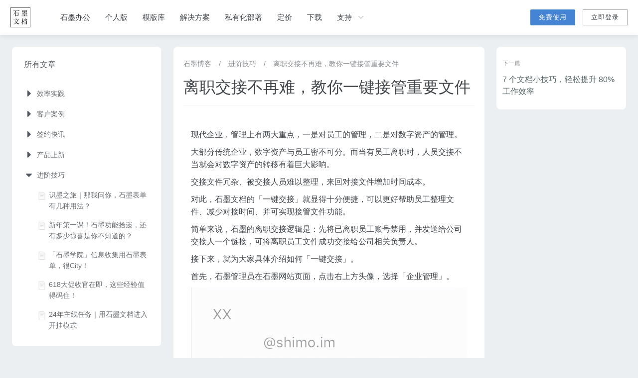

--- FILE ---
content_type: text/html; charset=utf-8
request_url: https://shimo.im/blog/articles/AVYDANKXABMPC.html
body_size: 66609
content:
<!DOCTYPE html><html><head><meta charSet="utf-8"/><meta name="viewport" content="width=device-width, initial-scale=1, minimum-scale=1, maximum-scale=1"/><title>离职交接不再难，教你一键接管重要文件_石墨博客</title><meta name="keywords" content="文件安全管控,数据管理,数据安全,离职交接,石墨博客,石墨文档"/><meta name="description" content="员工离职恶意带走公司机密文件？石墨离职交接，一键禁用账号，留下文件！"/><meta name="next-head-count" content="5"/><script>(function () {
      var bp = document.createElement('script');
      var curProtocol = window.location.protocol.split(':')[0];
      if (curProtocol === 'https') {
        bp.src = 'https://zz.bdstatic.com/linksubmit/push.js';
      }
      else {
        bp.src = 'http://push.zhanzhang.baidu.com/push.js';
      }
      var s = document.getElementsByTagName("script")[0];
      s.parentNode.insertBefore(bp, s);
    })();</script><link rel="preload" href="https://sops-cdn.shimodev.com/blog-fe-dev/_next/static/css/6e6adae7bb4405c8.css" as="style"/><link rel="stylesheet" href="https://sops-cdn.shimodev.com/blog-fe-dev/_next/static/css/6e6adae7bb4405c8.css" data-n-g=""/><link rel="preload" href="https://sops-cdn.shimodev.com/blog-fe-dev/_next/static/css/f3ad4df2c8c12913.css" as="style"/><link rel="stylesheet" href="https://sops-cdn.shimodev.com/blog-fe-dev/_next/static/css/f3ad4df2c8c12913.css" data-n-p=""/><link rel="preload" href="https://sops-cdn.shimodev.com/blog-fe-dev/_next/static/css/9cf4953cd2ec17b2.css" as="style"/><link rel="stylesheet" href="https://sops-cdn.shimodev.com/blog-fe-dev/_next/static/css/9cf4953cd2ec17b2.css" data-n-p=""/><link rel="preload" href="https://sops-cdn.shimodev.com/blog-fe-dev/_next/static/css/2c61154cd9a0267f.css" as="style"/><link rel="stylesheet" href="https://sops-cdn.shimodev.com/blog-fe-dev/_next/static/css/2c61154cd9a0267f.css" data-n-p=""/><noscript data-n-css=""></noscript><script defer="" nomodule="" src="https://sops-cdn.shimodev.com/blog-fe-dev/_next/static/chunks/polyfills-5cd94c89d3acac5f.js"></script><script src="https://sops-cdn.shimodev.com/blog-fe-dev/_next/static/chunks/webpack-27437c7f0de0dd35.js" defer=""></script><script src="https://sops-cdn.shimodev.com/blog-fe-dev/_next/static/chunks/framework-5f4595e5518b5600.js" defer=""></script><script src="https://sops-cdn.shimodev.com/blog-fe-dev/_next/static/chunks/main-a1274cc46b78d0c8.js" defer=""></script><script src="https://sops-cdn.shimodev.com/blog-fe-dev/_next/static/chunks/pages/_app-85fabef4cd903ed1.js" defer=""></script><script src="https://sops-cdn.shimodev.com/blog-fe-dev/_next/static/chunks/976-906003dd4504305f.js" defer=""></script><script src="https://sops-cdn.shimodev.com/blog-fe-dev/_next/static/chunks/56-a9f9f51af4b724fd.js" defer=""></script><script src="https://sops-cdn.shimodev.com/blog-fe-dev/_next/static/chunks/594-313b7a1f273da404.js" defer=""></script><script src="https://sops-cdn.shimodev.com/blog-fe-dev/_next/static/chunks/902-89f089ca5cfece66.js" defer=""></script><script src="https://sops-cdn.shimodev.com/blog-fe-dev/_next/static/chunks/pages/articles/%5Bguid%5D-670d33e7bfe2d3d0.js" defer=""></script><script src="https://sops-cdn.shimodev.com/blog-fe-dev/_next/static/bTQdeXJFWiQerPjU__8BA/_buildManifest.js" defer=""></script><script src="https://sops-cdn.shimodev.com/blog-fe-dev/_next/static/bTQdeXJFWiQerPjU__8BA/_ssgManifest.js" defer=""></script><script src="https://sops-cdn.shimodev.com/blog-fe-dev/_next/static/bTQdeXJFWiQerPjU__8BA/_middlewareManifest.js" defer=""></script></head><body><div id="__next" data-reactroot=""><div class="page-container"><header class="style_header__xmG1P"><nav class="style_container___wJfW"><div class="style_left__jOKa_"><h2 class="style_logo__55_s9"><a href="/welcome"><svg viewBox="0 0 40 40" fill="none" xmlns="http://www.w3.org/2000/svg" style="height:100%"><path d="M39.615 39.615v-.384H.77V.77h38.46v38.846h.384v-.384.384H40V0H0v40h40v-.385h-.385z" fill="#1D1F1D"></path><path d="m17.75 6.762-.936-1.091-.882.817L5.69 6.46l.53.633a.278.278 0 0 0 .149.05 555.7 555.7 0 0 1 3.805-.078c-.009.02-.014-.009-.017.016C9 9.973 7.715 12.642 4.752 15.003l-.009.012a.09.09 0 0 0-.065.085c0 .05.04.09.09.09.02.006.04 0 .063-.014 2.612-1.688 4.085-3.605 4.269-3.856v6.75c0 .125.133.176.229.136.494-.565.805-1.102.845-1.727.523-.017 2.866-.014 4.19-.05.177.157.254.135.38.663 0 .09.046.125.14.102a.144.144 0 0 0 .036-.014c.87-.543.99-.992.99-2.62l.002-2.954c0-.037.009-.071.026-.1l.285-.602c.043-.059.046-.104-.005-.135l-1.004-.588c-.06-.043-.136-.026-.178.042l-.249.563a.125.125 0 0 1-.107.065l-4.34-.006-.61-.246c.76-.947 1.035-1.501 1.495-2.253.051-.082.066-.138.094-.147.09-.028.127-.18.045-.246l-.037-.034c-.373-.215-.69-.469-.924-.83l-.026-.026h.009c1.535-.029 7.231-.11 7.231-.11.133.002.172-.063.133-.19zm-7.545 4.517.158-.099.608-.014 2.898-.002.794.005c.073 0 .133.07.133.161l.005 3.8v.01c.009.278-.062.643-.322.903l-.096.067-4.178.012v-4.843zm16.518-3.666c-.269-.215-.721-.523-1.428-.834-.062-.028-.093.023-.07.07.282.26.503.792.664 1.595.093.305.28.367.565.18.19-.152.23-.234.286-.316.206-.3.214-.511-.017-.695zM25.629 12.1c-.068-.03-.102.025-.077.075.303.28.54.851.713 1.713.099.331.302.393.607.193.204-.164.247-.252.306-.34.223-.322.235-.55-.017-.746-.286-.232-.775-.562-1.532-.896zm3.069-.004c-.067-.025-.098.028-.073.08.314.268.577.827.789 1.681.113.325.32.382.616.167.195-.172.235-.263.291-.353.21-.334.21-.56-.048-.747-.3-.217-.8-.528-1.575-.828zm-4.46-.056c-.215.52-.605.887-1.371 1.413-.2.142-.252.393.02.574 0 0 .35.15.508.19.399.098.571-.018.687-.32.136-.345.263-1.849.263-1.849a.054.054 0 0 0-.053-.053.057.057 0 0 0-.054.045z" fill="#1D1F1D"></path><path d="m34.194 17.066-1.035-1.083-.788.82-3.401-.014h-.286v-1.221c2.335-.023 4.605-.043 4.605-.043a.143.143 0 0 0 .08-.022.074.074 0 0 0 .028-.057.08.08 0 0 0-.017-.045l-.003-.006-.811-.834-.656.64-3.228-.01v-1.396l.116-.136c.045-.045.045-.079 0-.101l-1.128-.274v1.902l-4.817-.003.367.399a.233.233 0 0 0 .105.037c.087-.006 2.196-.026 4.345-.046v1.213l-5.708-.008.368.398a.232.232 0 0 0 .104.037c.19-.011 11.664-.014 11.664-.014a.16.16 0 0 0 .056-.009.07.07 0 0 0 .057-.07.051.051 0 0 0-.017-.054zm-1.097-4.368c-.35-.178-.933-.42-1.798-.604-.076-.017-.102.048-.062.096.376.229.749.774 1.116 1.636.176.323.402.348.676.071.178-.218.203-.316.246-.421.164-.387.127-.625-.178-.778zm.709-.888v-.002l-.808-.814-.636.585-3.68-.014c.002-.009.002-1.004.002-1.004 2.038-.011 3.986-.025 3.986-.025a.105.105 0 0 0 .057-.011.06.06 0 0 0 .022-.015.074.074 0 0 0 .029-.056.058.058 0 0 0-.017-.043l-.003-.008-.814-.783-.566.577h-2.694l-.003-.962c2.027-.01 4.159.012 4.159.012.079 0 .155-.105.104-.175l-.07-.09V6.834l.234-.415c.034-.06.02-.105-.017-.13v-.003l-.362-.184-.562-.313-.308.537c-6.262-.009-6.284-.009-7.491-.014l-1.032-.292.006 3.763.002.006-.003.01a.095.095 0 0 0 .162.066c.198-.136.57-.444.76-.639.124.003 1.504.011 3.395 0v.955l-4.133-.028.368.365a.233.233 0 0 0 .104.037c.088-.006 1.668.014 3.661.005v.995l-5.326-.034.368.362a.233.233 0 0 0 .104.037c.08-.006.08-.011 10.915.02.011 0 .023 0 .034-.003l.011.003c.04 0 .074-.034.074-.074a.088.088 0 0 0-.032-.056zm-5.125-5.17h3.15v2.28h-2.327c.367-.102 1.36-.602 1.654-1.213.073-.07.065-.127-.006-.2l-.695-.62c-.029-.034-.048-.042-.074-.036-.028.008-.037.04-.05.087-.207.84-.385 1.3-.857 1.979h-.792V6.64h-.003zm-1.017 2.28h-3.285V6.64c.605.003 1.908-.002 3.282 0v2.28h.003zM11.432 24.266c.178.418.497.523.83.17a1.84 1.84 0 0 0 .264-.388c.251-.455.234-.755-.125-.98-.412-.264-1.009-.736-2.06-1.07-.094-.028-.13.049-.09.11.437.329.83 1.047 1.18 2.158z" fill="#1D1F1D"></path><path d="M17.645 32.664h-.005c-.006-.003-.012-.003-.02-.005-2.05-.467-3.842-.877-5.332-2.055.029-.034.06-.065.088-.1.961-1.122 1.812-3.021 2.185-4.469.028-.11.181-.223.212-.234.107-.034.153-.147.057-.226l-.043-.043c-.316-.062-.653-.164-.907-.314 1.778-.045 3.494-.093 3.494-.093.121 0 .16-.06.121-.178l-.884-1.026-.772.854-9.886.02.436.48c.04.031.113.05.141.048.073-.003 1.02.006 2.298 0 .52 2.386.933 3.796 2.092 5.272-1.102 1.179-2.68 2.222-5.015 3.172l-.008.014a.109.109 0 0 0-.08.102c0 .06.049.107.108.107a.09.09 0 0 0 .076-.017c2.7-.74 4.292-1.5 5.558-2.637.017.017.031.034.048.05.817.863 3.163 1.98 4.235 2.471.014.006.028.014.045.02.008.003.02.003.028.003a.12.12 0 0 0 .077-.028c.014-.02.03-.037.042-.06.271-.61.89-.808 1.331-.842.082-.006.238-.054.314-.037l.003-.003v-.002a.126.126 0 0 0 .082-.11c.006-.069-.051-.128-.119-.134zM9.16 25.323c.379-.003.777-.009 1.187-.017.577-.011 1.804-.042 3.073-.073-.373 1.764-.882 3.299-1.905 4.655-.933-1.009-1.725-2.442-2.355-4.565zm24.508-1.631-.04-.04c-.31-.107-.735-.387-.983-.576l-.029-.029h-.002a.128.128 0 0 0-.12-.076c-.07 0-.13.06-.13.13v.006c-.002.005-.002.011-.002.02-.396 1.249-.693 1.91-1.552 3.355l-.008.014c-.026.045-.06.06-.06.108a.1.1 0 0 0 .102.101c.023.006.045 0 .07-.017 1.103-.876 1.759-1.69 2.502-2.595a.902.902 0 0 1 .201-.186c.099-.037.141-.142.051-.215zm-6.134 2.273c.067.435.345.607.743.353.133-.085.141-.133.235-.238.345-.37.384-1.108-.198-1.687a17.16 17.16 0 0 0-1.56-1.374c-.08-.048-.136.014-.11.082.333.413.819 1.736.89 2.864zm-.699 3.019c.224-.368.167-.647-.053-.907-.26-.309-.78-.724-1.634-1.035l-.003-1.49a380.5 380.5 0 0 0 1.905.003c.011 0 .023 0 .034-.003l.012.003a.075.075 0 0 0 .073-.073.074.074 0 0 0-.028-.057v-.003l-.817-.814-.642.588-.537-.011-.003-.942.017-1.648.139-.158c.053-.054.053-.093 0-.119l-1.1-.325v3.18l-.161-.002-2.197-.034.37.364a.233.233 0 0 0 .105.037c.043-.003.778.003 1.744.009-.387 1.707-.865 3.53-2.47 5.857v.017a.11.11 0 0 0-.012.135.117.117 0 0 0 .162.034.085.085 0 0 0 .056-.059c1.004-1.114 1.976-2.358 2.4-3.698v6.398c0 .13.141.183.246.144.529-.602.673-1.17.715-1.835v-.379l-.011-4.81c.3.316.56.884.78 1.7.133.351.39.448.679.168.096-.088.172-.133.231-.235z" fill="#1D1F1D"></path><path d="m33.441 26.931-.94-.565c-.066-.048-.154-.028-.199.048l-.28.537a.146.146 0 0 1-.118.074l-1.583-.003v-4.399l.2-.164c.077-.053.077-.096 0-.124l-1.167-.337v5.021l-2.663-.003.291.373 1.563-.017 3.183-.002.156.005c.082 0 .147.08.15.178l.003 2.409a.157.157 0 0 1-.06.017l-5.212-.006.29.373 1.564-.017 3.18-.003.156.006c.028 0 .056.011.079.028l.003 1.411v.011c.008.306-.071.713-.36 1.001l-.107.076-5.125.014.32.396c.585-.017 3.301-.017 4.78-.056.198.175.282.15.424.735 0 .099.05.138.155.113a.132.132 0 0 0 .043-.017c.97-.602.927-1.188.927-2.994l.003-3.279a.2.2 0 0 1 .028-.11l.32-.58c.047-.062.053-.113-.004-.15z" fill="#1D1F1D"></path></svg></a></h2><div class="style_nav__J5FW2"><a href="/firm"><button type="button">石墨办公</button></a><a href="/personal"><button type="button">个人版</button></a><a href="/templates?from=home"><button type="button">模版库</button></a><a href="/firm/samples"><button type="button">解决方案</button></a><a href="/firm/private"><button type="button">私有化部署</button></a><a href="/pricing"><button type="button">定价</button></a><a href="/download"><button type="button">下载</button></a><button type="button" class="supportNav_NavButton__NsEZl">支持<img class="supportNav_NavSupportIcon__gVx1N supportNav_NavSupportIconHide__ZjIDY" src="https://sops-cdn.shimodev.com/blog-fe-dev/_next/static/media/support-default-opaque.d3ca6861.png" alt=""/></button></div></div><div class="style_right__r_lNw"><div class="style_entries__oLngA"><a href="/registType?from=home"><button class="hc-button style_tryBtn__cCWAY hc-button-primary">免费使用</button></a><a href="/loginByPassword?from=home"><button class="hc-button style_loginBtn__yYNOX hc-button-default">立即登录</button></a></div></div></nav><div class="style_headerBg__JbXBW" style="opacity:1"></div></header><main class="main-content"><main class="style_main__Dlxbs"><div class="style_left__S8uNk"><div class="style_menuContainer__KGuqM"><aside class="style_menuTree__r1yOF"><div class="style_title__kxYII">所有文章</div><nav class="style_menu__SB9i0"><ul class="style_subMenu___xw06"><li class="style_subMenuItem__PJiMF"><div class="style_menuTitle__JUw_0"><div class="style_menuTitleInner__p41v9" style="margin-left:0px"><div class="style_menuIconWrapper__lU6PU"><div class="style_menuIcon__nVADU"><svg viewBox="0 0 1024 1024" width="12px" height="12px" style="display:block"><path d="M4.869 728.49c9.873 23.391 32.619 39.51 59.129 39.51 0 0 0.001 0 0.001 0h896c35.342-0.006 63.99-28.657 63.99-64 0-17.671-7.161-33.669-18.74-45.25l-448-448c-11.582-11.582-27.582-18.745-45.255-18.745s-33.673 7.164-45.255 18.745l-448 448c-11.58 11.581-18.741 27.58-18.74 45.25 0 8.836 1.791 17.253 5.029 24.91z" fill="#515760"></path></svg></div></div><div class="style_menuTitleContent__B1bmA">效率实践</div></div></div><ul class="style_subMenu___xw06 style_hidden__k7pBC"><li class="style_menuItem__nufbX" style="padding-left:28px"><a href="/blog/articles/A6XPMNYJACV4C.html"><div class="style_menuIcon__Rhy7O"><img src="https://sops-cdn.shimodev.com/blog-fe-dev/_next/static/media/article.7b425307.png" width="16"/></div><div class="style_menuTitle__zdMjX">该出发了！别忘了带上石墨文档！</div></a></li><li class="style_menuItem__nufbX" style="padding-left:28px"><a href="/blog/articles/A6IYSFSUACAIC.html"><div class="style_menuIcon__Rhy7O"><img src="https://sops-cdn.shimodev.com/blog-fe-dev/_next/static/media/article.7b425307.png" width="16"/></div><div class="style_menuTitle__zdMjX">年度总结｜用石墨文档，和2024来一场漂亮的告别演讲！</div></a></li><li class="style_menuItem__nufbX" style="padding-left:28px"><a href="/blog/articles/A435GYL5ACAIC.html"><div class="style_menuIcon__Rhy7O"><img src="https://sops-cdn.shimodev.com/blog-fe-dev/_next/static/media/article.7b425307.png" width="16"/></div><div class="style_menuTitle__zdMjX">石墨学院｜这些神仙好用功能硬控30秒！</div></a></li><li class="style_menuItem__nufbX" style="padding-left:28px"><a href="/blog/articles/A4J6NOAQACFIK.html"><div class="style_menuIcon__Rhy7O"><img src="https://sops-cdn.shimodev.com/blog-fe-dev/_next/static/media/article.7b425307.png" width="16"/></div><div class="style_menuTitle__zdMjX">38妇女节｜不同阶段的“你”都应该闪闪发光！</div></a></li><li class="style_menuItem__nufbX" style="padding-left:28px"><a href="/blog/articles/A4J6KQBVACFIK.html"><div class="style_menuIcon__Rhy7O"><img src="https://sops-cdn.shimodev.com/blog-fe-dev/_next/static/media/article.7b425307.png" width="16"/></div><div class="style_menuTitle__zdMjX">24年主线任务｜用石墨文档进入开挂模式</div></a></li><li class="style_menuItem__nufbX" style="padding-left:28px"><a href="/blog/articles/A3JHRHOWACFIK.html"><div class="style_menuIcon__Rhy7O"><img src="https://sops-cdn.shimodev.com/blog-fe-dev/_next/static/media/article.7b425307.png" width="16"/></div><div class="style_menuTitle__zdMjX">一图搞懂石墨文档私有部署！</div></a></li><li class="style_menuItem__nufbX" style="padding-left:28px"><a href="/blog/articles/A24TVRHWACFIK.html"><div class="style_menuIcon__Rhy7O"><img src="https://sops-cdn.shimodev.com/blog-fe-dev/_next/static/media/article.7b425307.png" width="16"/></div><div class="style_menuTitle__zdMjX">软件合规 安全可控 | 石墨文档正版化解决方案</div></a></li><li class="style_menuItem__nufbX" style="padding-left:28px"><a href="/blog/articles/A2TTG5Q4ACFIK.html"><div class="style_menuIcon__Rhy7O"><img src="https://sops-cdn.shimodev.com/blog-fe-dev/_next/static/media/article.7b425307.png" width="16"/></div><div class="style_menuTitle__zdMjX">集成赋能 | 一图搞懂石墨文档 SDK</div></a></li><li class="style_menuItem__nufbX" style="padding-left:28px"><a href="/blog/articles/A2K3CBSMACFIK.html"><div class="style_menuIcon__Rhy7O"><img src="https://sops-cdn.shimodev.com/blog-fe-dev/_next/static/media/article.7b425307.png" width="16"/></div><div class="style_menuTitle__zdMjX">企业文件安全管控并不难，做好 4 个环节筑起 “铜墙铁壁”！</div></a></li><li class="style_menuItem__nufbX" style="padding-left:28px"><a href="/blog/articles/A2FGXV4VACFIK.html"><div class="style_menuIcon__Rhy7O"><img src="https://sops-cdn.shimodev.com/blog-fe-dev/_next/static/media/article.7b425307.png" width="16"/></div><div class="style_menuTitle__zdMjX">5 小时变 10 分钟，用好石墨表格，数据处理真的很轻松！</div></a></li><li class="style_menuItem__nufbX" style="padding-left:28px"><a href="/blog/articles/AZWQIZN5ACG7A.html"><div class="style_menuIcon__Rhy7O"><img src="https://sops-cdn.shimodev.com/blog-fe-dev/_next/static/media/article.7b425307.png" width="16"/></div><div class="style_menuTitle__zdMjX">简单 4 步管好企业文件，“信息孤岛” 秒变 “知识大陆”！</div></a></li><li class="style_menuItem__nufbX" style="padding-left:28px"><a href="/blog/articles/AZU65MPJACJZU.html"><div class="style_menuIcon__Rhy7O"><img src="https://sops-cdn.shimodev.com/blog-fe-dev/_next/static/media/article.7b425307.png" width="16"/></div><div class="style_menuTitle__zdMjX">为了点醒老板，我差点下一秒就离职！</div></a></li><li class="style_menuItem__nufbX" style="padding-left:28px"><a href="/blog/articles/AZEHJPT5ACJRO.html"><div class="style_menuIcon__Rhy7O"><img src="https://sops-cdn.shimodev.com/blog-fe-dev/_next/static/media/article.7b425307.png" width="16"/></div><div class="style_menuTitle__zdMjX">金三银四想跳槽？简历不对，功夫白费！</div></a></li><li class="style_menuItem__nufbX" style="padding-left:28px"><a href="/blog/articles/AY7CFZWKACFL4.html"><div class="style_menuIcon__Rhy7O"><img src="https://sops-cdn.shimodev.com/blog-fe-dev/_next/static/media/article.7b425307.png" width="16"/></div><div class="style_menuTitle__zdMjX">一图在手，效率我有！2023 企业效率作战地图全网首发！</div></a></li><li class="style_menuItem__nufbX" style="padding-left:28px"><a href="/blog/articles/AY3XFSPPACFL4.html"><div class="style_menuIcon__Rhy7O"><img src="https://sops-cdn.shimodev.com/blog-fe-dev/_next/static/media/article.7b425307.png" width="16"/></div><div class="style_menuTitle__zdMjX">我用一个石墨独有难题，把 ChatGPT 整不会了！</div></a></li><li class="style_menuItem__nufbX" style="padding-left:28px"><a href="/blog/articles/AYZ5QYJYACIAO.html"><div class="style_menuIcon__Rhy7O"><img src="https://sops-cdn.shimodev.com/blog-fe-dev/_next/static/media/article.7b425307.png" width="16"/></div><div class="style_menuTitle__zdMjX">像高启强一样做项目管理，我的效率开始「狂飙」！</div></a></li><li class="style_menuItem__nufbX" style="padding-left:28px"><a href="/blog/articles/AYZ5OCBYACIAO.html"><div class="style_menuIcon__Rhy7O"><img src="https://sops-cdn.shimodev.com/blog-fe-dev/_next/static/media/article.7b425307.png" width="16"/></div><div class="style_menuTitle__zdMjX">不“躺平”也不“内卷”，这个春节假期如何休出“松弛感”？</div></a></li><li class="style_menuItem__nufbX" style="padding-left:28px"><a href="/blog/articles/AYZ5LWLEACIAO.html"><div class="style_menuIcon__Rhy7O"><img src="https://sops-cdn.shimodev.com/blog-fe-dev/_next/static/media/article.7b425307.png" width="16"/></div><div class="style_menuTitle__zdMjX">辛苦一年，别又输在年终总结上，这四招让你脱颖而出！</div></a></li><li class="style_menuItem__nufbX" style="padding-left:28px"><a href="/blog/articles/AYDY6AZMAAF2Y.html"><div class="style_menuIcon__Rhy7O"><img src="https://sops-cdn.shimodev.com/blog-fe-dev/_next/static/media/article.7b425307.png" width="16"/></div><div class="style_menuTitle__zdMjX">电商人的双十一，有人加班熬夜，有人轻松躺赢</div></a></li><li class="style_menuItem__nufbX" style="padding-left:28px"><a href="/blog/articles/AX65K6G7AAF2Y.html"><div class="style_menuIcon__Rhy7O"><img src="https://sops-cdn.shimodev.com/blog-fe-dev/_next/static/media/article.7b425307.png" width="16"/></div><div class="style_menuTitle__zdMjX">你和电商高手间，也许只差了这 10 套宝藏模版！</div></a></li><li class="style_menuItem__nufbX" style="padding-left:28px"><a href="/blog/articles/AXXUQGS3AAF2Y.html"><div class="style_menuIcon__Rhy7O"><img src="https://sops-cdn.shimodev.com/blog-fe-dev/_next/static/media/article.7b425307.png" width="16"/></div><div class="style_menuTitle__zdMjX">协同文档选 SaaS 还是私有部署？看了这个漫画，总算搞明白了！</div></a></li><li class="style_menuItem__nufbX" style="padding-left:28px"><a href="/blog/articles/AXLCGEXTAAF2Y.html"><div class="style_menuIcon__Rhy7O"><img src="https://sops-cdn.shimodev.com/blog-fe-dev/_next/static/media/article.7b425307.png" width="16"/></div><div class="style_menuTitle__zdMjX">社恐人职场求生，太太太太太难了</div></a></li><li class="style_menuItem__nufbX" style="padding-left:28px"><a href="/blog/articles/AXEDX2PSAAZRM.html"><div class="style_menuIcon__Rhy7O"><img src="https://sops-cdn.shimodev.com/blog-fe-dev/_next/static/media/article.7b425307.png" width="16"/></div><div class="style_menuTitle__zdMjX">从头到尾 1 张表，协同统筹数百人，这真是项目管理天花板</div></a></li><li class="style_menuItem__nufbX" style="padding-left:28px"><a href="/blog/articles/AXCCBJXDAAZRM.html"><div class="style_menuIcon__Rhy7O"><img src="https://sops-cdn.shimodev.com/blog-fe-dev/_next/static/media/article.7b425307.png" width="16"/></div><div class="style_menuTitle__zdMjX">石墨这些功能，希望你永远用不上，但必要时真能「救命」</div></a></li><li class="style_menuItem__nufbX" style="padding-left:28px"><a href="/blog/articles/AXCB7G7MAAZRM.html"><div class="style_menuIcon__Rhy7O"><img src="https://sops-cdn.shimodev.com/blog-fe-dev/_next/static/media/article.7b425307.png" width="16"/></div><div class="style_menuTitle__zdMjX">卖公司、搭进销存系统，他把石墨「玩」出新高度</div></a></li><li class="style_menuItem__nufbX" style="padding-left:28px"><a href="/blog/articles/AW56EVETAAZRM.html"><div class="style_menuIcon__Rhy7O"><img src="https://sops-cdn.shimodev.com/blog-fe-dev/_next/static/media/article.7b425307.png" width="16"/></div><div class="style_menuTitle__zdMjX">500 强企业 HR：自从用了石墨，我的生活和工作变得又酷又高效</div></a></li><li class="style_menuItem__nufbX" style="padding-left:28px"><a href="/blog/articles/AW56BF6HAAZRM.html"><div class="style_menuIcon__Rhy7O"><img src="https://sops-cdn.shimodev.com/blog-fe-dev/_next/static/media/article.7b425307.png" width="16"/></div><div class="style_menuTitle__zdMjX">“我用 10 张表搞定了公司 618 大促 ”</div></a></li><li class="style_menuItem__nufbX" style="padding-left:28px"><a href="/blog/articles/AW23CJUQAAYZ6.html"><div class="style_menuIcon__Rhy7O"><img src="https://sops-cdn.shimodev.com/blog-fe-dev/_next/static/media/article.7b425307.png" width="16"/></div><div class="style_menuTitle__zdMjX">如何打造一份惊艳所有人的 618 购物清单？</div></a></li><li class="style_menuItem__nufbX" style="padding-left:28px"><a href="/blog/articles/AWU566N3ACTNE.html"><div class="style_menuIcon__Rhy7O"><img src="https://sops-cdn.shimodev.com/blog-fe-dev/_next/static/media/article.7b425307.png" width="16"/></div><div class="style_menuTitle__zdMjX">《焦点访谈》报道 | 小区被封一个月，他们这样用石墨温暖守“沪”</div></a></li><li class="style_menuItem__nufbX" style="padding-left:28px"><a href="/blog/articles/AWMFHI7KABTK6.html"><div class="style_menuIcon__Rhy7O"><img src="https://sops-cdn.shimodev.com/blog-fe-dev/_next/static/media/article.7b425307.png" width="16"/></div><div class="style_menuTitle__zdMjX">3000 字实战干货 | TOP 电商企业都是如何进行团队协作的？</div></a></li><li class="style_menuItem__nufbX" style="padding-left:28px"><a href="/blog/articles/AWHHI43FABTK6.html"><div class="style_menuIcon__Rhy7O"><img src="https://sops-cdn.shimodev.com/blog-fe-dev/_next/static/media/article.7b425307.png" width="16"/></div><div class="style_menuTitle__zdMjX">难以置信，居家之后我的办公效率居然变高了</div></a></li><li class="style_menuItem__nufbX" style="padding-left:28px"><a href="/blog/articles/AWE6VMNAABTK6.html"><div class="style_menuIcon__Rhy7O"><img src="https://sops-cdn.shimodev.com/blog-fe-dev/_next/static/media/article.7b425307.png" width="16"/></div><div class="style_menuTitle__zdMjX">新冠卷土重来，这份协同抗疫实战指南请查收！</div></a></li><li class="style_menuItem__nufbX" style="padding-left:28px"><a href="/blog/articles/AWE6OLRWABTK6.html"><div class="style_menuIcon__Rhy7O"><img src="https://sops-cdn.shimodev.com/blog-fe-dev/_next/static/media/article.7b425307.png" width="16"/></div><div class="style_menuTitle__zdMjX">石墨「双碳」纪事​</div></a></li><li class="style_menuItem__nufbX" style="padding-left:28px"><a href="/blog/articles/AWC4XLFTABTK6.html"><div class="style_menuIcon__Rhy7O"><img src="https://sops-cdn.shimodev.com/blog-fe-dev/_next/static/media/article.7b425307.png" width="16"/></div><div class="style_menuTitle__zdMjX">当代职场女性减负指南</div></a></li><li class="style_menuItem__nufbX" style="padding-left:28px"><a href="/blog/articles/AV7ZXSQDABMYS.html"><div class="style_menuIcon__Rhy7O"><img src="https://sops-cdn.shimodev.com/blog-fe-dev/_next/static/media/article.7b425307.png" width="16"/></div><div class="style_menuTitle__zdMjX">月薪3K跟月薪3W的电商运营差距在哪里？</div></a></li><li class="style_menuItem__nufbX" style="padding-left:28px"><a href="/blog/articles/AV6A5LQFABMRQ.html"><div class="style_menuIcon__Rhy7O"><img src="https://sops-cdn.shimodev.com/blog-fe-dev/_next/static/media/article.7b425307.png" width="16"/></div><div class="style_menuTitle__zdMjX">把谷爱凌的时间管理用到工作中是种什么体验？</div></a></li><li class="style_menuItem__nufbX" style="padding-left:28px"><a href="/blog/articles/AV5F5XSLABM6Q.html"><div class="style_menuIcon__Rhy7O"><img src="https://sops-cdn.shimodev.com/blog-fe-dev/_next/static/media/article.7b425307.png" width="16"/></div><div class="style_menuTitle__zdMjX">用《开端》打开石墨，这次春节「循环」真不一样！</div></a></li><li class="style_menuItem__nufbX" style="padding-left:28px"><a href="/blog/articles/AVYLN6IIABNSA.html"><div class="style_menuIcon__Rhy7O"><img src="https://sops-cdn.shimodev.com/blog-fe-dev/_next/static/media/article.7b425307.png" width="16"/></div><div class="style_menuTitle__zdMjX">疫情之下，企业做好这5点，远程办公不慌乱 </div></a></li><li class="style_menuItem__nufbX" style="padding-left:28px"><a href="/blog/articles/AVYLLEPTABNSA.html"><div class="style_menuIcon__Rhy7O"><img src="https://sops-cdn.shimodev.com/blog-fe-dev/_next/static/media/article.7b425307.png" width="16"/></div><div class="style_menuTitle__zdMjX">职场大猫初长成，你是狮型还是虎型人格？</div></a></li><li class="style_menuItem__nufbX" style="padding-left:28px"><a href="/blog/articles/AVYJXAAZABMPC.html"><div class="style_menuIcon__Rhy7O"><img src="https://sops-cdn.shimodev.com/blog-fe-dev/_next/static/media/article.7b425307.png" width="16"/></div><div class="style_menuTitle__zdMjX">换领导后，竟然要求每天写日报，真的有必要吗？</div></a></li><li class="style_menuItem__nufbX" style="padding-left:28px"><a href="/blog/articles/AVYJUQFRABMPC.html"><div class="style_menuIcon__Rhy7O"><img src="https://sops-cdn.shimodev.com/blog-fe-dev/_next/static/media/article.7b425307.png" width="16"/></div><div class="style_menuTitle__zdMjX">轻松搞定远程办公，石墨文档产研团队专属模板套件发布！</div></a></li><li class="style_menuItem__nufbX" style="padding-left:28px"><a href="/blog/articles/AVYJQ7GRABMPC.html"><div class="style_menuIcon__Rhy7O"><img src="https://sops-cdn.shimodev.com/blog-fe-dev/_next/static/media/article.7b425307.png" width="16"/></div><div class="style_menuTitle__zdMjX">HR 必读 | 解锁协同办公新技能，工作从此无烦恼</div></a></li><li class="style_menuItem__nufbX" style="padding-left:28px"><a href="/blog/articles/AVX2P57KABMPC.html"><div class="style_menuIcon__Rhy7O"><img src="https://sops-cdn.shimodev.com/blog-fe-dev/_next/static/media/article.7b425307.png" width="16"/></div><div class="style_menuTitle__zdMjX">1 年业绩激增 700%，石墨文档销售团队的秘籍原来是这个</div></a></li><li class="style_menuItem__nufbX" style="padding-left:28px"><a href="/blog/articles/AVX2OTESABMPC.html"><div class="style_menuIcon__Rhy7O"><img src="https://sops-cdn.shimodev.com/blog-fe-dev/_next/static/media/article.7b425307.png" width="16"/></div><div class="style_menuTitle__zdMjX">企业如何做好任务管理？「任务管理三部曲」模板来了</div></a></li><li class="style_menuItem__nufbX" style="padding-left:28px"><a href="/blog/articles/AVX2LYPMABMPC.html"><div class="style_menuIcon__Rhy7O"><img src="https://sops-cdn.shimodev.com/blog-fe-dev/_next/static/media/article.7b425307.png" width="16"/></div><div class="style_menuTitle__zdMjX">速度转需 | 收好这 30 套表单模板，春节防疫高效不慌乱</div></a></li><li class="style_menuItem__nufbX" style="padding-left:28px"><a href="/blog/articles/AVX2J6RQABMPC.html"><div class="style_menuIcon__Rhy7O"><img src="https://sops-cdn.shimodev.com/blog-fe-dev/_next/static/media/article.7b425307.png" width="16"/></div><div class="style_menuTitle__zdMjX">挑战 1 小时搞定年度总结</div></a></li><li class="style_menuItem__nufbX" style="padding-left:28px"><a href="/blog/articles/AVWCJZX3ABMME.html"><div class="style_menuIcon__Rhy7O"><img src="https://sops-cdn.shimodev.com/blog-fe-dev/_next/static/media/article.7b425307.png" width="16"/></div><div class="style_menuTitle__zdMjX">如何更高效地写一份产品需求文档</div></a></li><li class="style_menuItem__nufbX" style="padding-left:28px"><a href="/blog/articles/AVWCKF3RABMME.html"><div class="style_menuIcon__Rhy7O"><img src="https://sops-cdn.shimodev.com/blog-fe-dev/_next/static/media/article.7b425307.png" width="16"/></div><div class="style_menuTitle__zdMjX">把控项目进度，用石墨文档就够了</div></a></li><li class="style_menuItem__nufbX" style="padding-left:28px"><a href="/blog/articles/AVWCJFE2ABMME.html"><div class="style_menuIcon__Rhy7O"><img src="https://sops-cdn.shimodev.com/blog-fe-dev/_next/static/media/article.7b425307.png" width="16"/></div><div class="style_menuTitle__zdMjX">一个 200w 新媒体人都在使用的校稿方式</div></a></li><li class="style_menuItem__nufbX" style="padding-left:28px"><a href="/blog/articles/AVWCIYGNABMME.html"><div class="style_menuIcon__Rhy7O"><img src="https://sops-cdn.shimodev.com/blog-fe-dev/_next/static/media/article.7b425307.png" width="16"/></div><div class="style_menuTitle__zdMjX">如何做一次简单高效的脑暴？秘诀在这里</div></a></li><li class="style_menuItem__nufbX" style="padding-left:28px"><a href="/blog/articles/AVWCH7OSABMME.html"><div class="style_menuIcon__Rhy7O"><img src="https://sops-cdn.shimodev.com/blog-fe-dev/_next/static/media/article.7b425307.png" width="16"/></div><div class="style_menuTitle__zdMjX">你还在「穷忙」吗？何不试试极简主义</div></a></li><li class="style_menuItem__nufbX" style="padding-left:28px"><a href="/blog/articles/AVWCGKMLABMME.html"><div class="style_menuIcon__Rhy7O"><img src="https://sops-cdn.shimodev.com/blog-fe-dev/_next/static/media/article.7b425307.png" width="16"/></div><div class="style_menuTitle__zdMjX">这3个时间管理方法，让你的8小时≥别人的24小时</div></a></li><li class="style_menuItem__nufbX" style="padding-left:28px"><a href="/blog/articles/AVWCBP5JABMME.html"><div class="style_menuIcon__Rhy7O"><img src="https://sops-cdn.shimodev.com/blog-fe-dev/_next/static/media/article.7b425307.png" width="16"/></div><div class="style_menuTitle__zdMjX">石墨文档：云端上的会议白板</div></a></li><li class="style_menuItem__nufbX" style="padding-left:28px"><a href="/blog/articles/AVWCA66DABMME.html"><div class="style_menuIcon__Rhy7O"><img src="https://sops-cdn.shimodev.com/blog-fe-dev/_next/static/media/article.7b425307.png" width="16"/></div><div class="style_menuTitle__zdMjX">石墨助力，让你策划的市场活动更加完美</div></a></li></ul></li><li class="style_subMenuItem__PJiMF"><div class="style_menuTitle__JUw_0"><div class="style_menuTitleInner__p41v9" style="margin-left:0px"><div class="style_menuIconWrapper__lU6PU"><div class="style_menuIcon__nVADU"><svg viewBox="0 0 1024 1024" width="12px" height="12px" style="display:block"><path d="M4.869 728.49c9.873 23.391 32.619 39.51 59.129 39.51 0 0 0.001 0 0.001 0h896c35.342-0.006 63.99-28.657 63.99-64 0-17.671-7.161-33.669-18.74-45.25l-448-448c-11.582-11.582-27.582-18.745-45.255-18.745s-33.673 7.164-45.255 18.745l-448 448c-11.58 11.581-18.741 27.58-18.74 45.25 0 8.836 1.791 17.253 5.029 24.91z" fill="#515760"></path></svg></div></div><div class="style_menuTitleContent__B1bmA">客户案例</div></div></div><ul class="style_subMenu___xw06 style_hidden__k7pBC"><li class="style_menuItem__nufbX" style="padding-left:28px"><a href="/blog/articles/A6K3L6NUACOGI.html"><div class="style_menuIcon__Rhy7O"><img src="https://sops-cdn.shimodev.com/blog-fe-dev/_next/static/media/article.7b425307.png" width="16"/></div><div class="style_menuTitle__zdMjX">全球领先的消费电子和家电制造商，选择石墨文档中台！</div></a></li><li class="style_menuItem__nufbX" style="padding-left:28px"><a href="/blog/articles/A6FEXTPVACAIC.html"><div class="style_menuIcon__Rhy7O"><img src="https://sops-cdn.shimodev.com/blog-fe-dev/_next/static/media/article.7b425307.png" width="16"/></div><div class="style_menuTitle__zdMjX">智能清洁先锋企业，选择石墨私有部署！</div></a></li><li class="style_menuItem__nufbX" style="padding-left:28px"><a href="/blog/articles/A6DLDBQMACAIC.html"><div class="style_menuIcon__Rhy7O"><img src="https://sops-cdn.shimodev.com/blog-fe-dev/_next/static/media/article.7b425307.png" width="16"/></div><div class="style_menuTitle__zdMjX">游戏行业突围的 「秘密武器」是它？</div></a></li><li class="style_menuItem__nufbX" style="padding-left:28px"><a href="/blog/articles/A6BYUOGXACAIC.html"><div class="style_menuIcon__Rhy7O"><img src="https://sops-cdn.shimodev.com/blog-fe-dev/_next/static/media/article.7b425307.png" width="16"/></div><div class="style_menuTitle__zdMjX">家电行业的技术领航者，选择石墨文档中台！</div></a></li><li class="style_menuItem__nufbX" style="padding-left:28px"><a href="/blog/articles/A6BYT3CLACAIC.html"><div class="style_menuIcon__Rhy7O"><img src="https://sops-cdn.shimodev.com/blog-fe-dev/_next/static/media/article.7b425307.png" width="16"/></div><div class="style_menuTitle__zdMjX">试遍协同工具，教育科技独角兽公司选定石墨文档！</div></a></li><li class="style_menuItem__nufbX" style="padding-left:28px"><a href="/blog/articles/A6BYRMD4ACAIC.html"><div class="style_menuIcon__Rhy7O"><img src="https://sops-cdn.shimodev.com/blog-fe-dev/_next/static/media/article.7b425307.png" width="16"/></div><div class="style_menuTitle__zdMjX">行业领先的上市电商平台，选择石墨文档中台！</div></a></li><li class="style_menuItem__nufbX" style="padding-left:28px"><a href="/blog/articles/A6BYMUNMACAIC.html"><div class="style_menuIcon__Rhy7O"><img src="https://sops-cdn.shimodev.com/blog-fe-dev/_next/static/media/article.7b425307.png" width="16"/></div><div class="style_menuTitle__zdMjX">这家上市教育巨头，选择石墨私有化部署！</div></a></li><li class="style_menuItem__nufbX" style="padding-left:28px"><a href="/blog/articles/A6BYLB6BACAIC.html"><div class="style_menuIcon__Rhy7O"><img src="https://sops-cdn.shimodev.com/blog-fe-dev/_next/static/media/article.7b425307.png" width="16"/></div><div class="style_menuTitle__zdMjX">文档中台与企业云盘完美融合，助力某大型移动出行平台数字化跃升！</div></a></li><li class="style_menuItem__nufbX" style="padding-left:28px"><a href="/blog/articles/A576T5E5ACAIC.html"><div class="style_menuIcon__Rhy7O"><img src="https://sops-cdn.shimodev.com/blog-fe-dev/_next/static/media/article.7b425307.png" width="16"/></div><div class="style_menuTitle__zdMjX">石墨文档 x 会议系统，专业的 “会” 更好用！</div></a></li><li class="style_menuItem__nufbX" style="padding-left:28px"><a href="/blog/articles/A4J6PTSGACFIK.html"><div class="style_menuIcon__Rhy7O"><img src="https://sops-cdn.shimodev.com/blog-fe-dev/_next/static/media/article.7b425307.png" width="16"/></div><div class="style_menuTitle__zdMjX">石墨文档与华为签署深化鸿蒙生态合作协议</div></a></li><li class="style_menuItem__nufbX" style="padding-left:28px"><a href="/blog/articles/A4J6OONTACFIK.html"><div class="style_menuIcon__Rhy7O"><img src="https://sops-cdn.shimodev.com/blog-fe-dev/_next/static/media/article.7b425307.png" width="16"/></div><div class="style_menuTitle__zdMjX">当石墨文档遇上文石 BOOX 墨水平板：一种很新的办公方式诞生！</div></a></li><li class="style_menuItem__nufbX" style="padding-left:28px"><a href="/blog/articles/AZ57BPPIACG7A.html"><div class="style_menuIcon__Rhy7O"><img src="https://sops-cdn.shimodev.com/blog-fe-dev/_next/static/media/article.7b425307.png" width="16"/></div><div class="style_menuTitle__zdMjX">一个知识库管理百种药品资料，在恩威每个员工都成为了“医药专家”！</div></a></li><li class="style_menuItem__nufbX" style="padding-left:28px"><a href="/blog/articles/AZBEHZZ3ACKPO.html"><div class="style_menuIcon__Rhy7O"><img src="https://sops-cdn.shimodev.com/blog-fe-dev/_next/static/media/article.7b425307.png" width="16"/></div><div class="style_menuTitle__zdMjX">3 天开 27 场会议，这个国家级医药平台如何成为会议效率天花板？</div></a></li><li class="style_menuItem__nufbX" style="padding-left:28px"><a href="/blog/articles/AXSJR4NBAAF2Y.html"><div class="style_menuIcon__Rhy7O"><img src="https://sops-cdn.shimodev.com/blog-fe-dev/_next/static/media/article.7b425307.png" width="16"/></div><div class="style_menuTitle__zdMjX">粉丝千万、演讲刷屏、课程大卖，内容型团队的爆款密码找到了！</div></a></li><li class="style_menuItem__nufbX" style="padding-left:28px"><a href="/blog/articles/AXOUF6AUAAF2Y.html"><div class="style_menuIcon__Rhy7O"><img src="https://sops-cdn.shimodev.com/blog-fe-dev/_next/static/media/article.7b425307.png" width="16"/></div><div class="style_menuTitle__zdMjX">一张表格管项目、管销售，这个机器人集团把协作“卷”出新高度</div></a></li><li class="style_menuItem__nufbX" style="padding-left:28px"><a href="/blog/articles/AXHNO4XPAAF2Y.html"><div class="style_menuIcon__Rhy7O"><img src="https://sops-cdn.shimodev.com/blog-fe-dev/_next/static/media/article.7b425307.png" width="16"/></div><div class="style_menuTitle__zdMjX">当探月遇见石墨，一场奇妙的「效率化学反应」发生了！</div></a></li><li class="style_menuItem__nufbX" style="padding-left:28px"><a href="/blog/articles/AW4UY3JZAAZRM.html"><div class="style_menuIcon__Rhy7O"><img src="https://sops-cdn.shimodev.com/blog-fe-dev/_next/static/media/article.7b425307.png" width="16"/></div><div class="style_menuTitle__zdMjX">双厨狂喜！日食记 x 石墨文档，让创作像葱油拌面一样爽滑~</div></a></li><li class="style_menuItem__nufbX" style="padding-left:28px"><a href="/blog/articles/AWN6XEKFACRR6.html"><div class="style_menuIcon__Rhy7O"><img src="https://sops-cdn.shimodev.com/blog-fe-dev/_next/static/media/article.7b425307.png" width="16"/></div><div class="style_menuTitle__zdMjX">传统制造业“课代表”，这家企业每台设备都有一张“维保身份证”</div></a></li><li class="style_menuItem__nufbX" style="padding-left:28px"><a href="/blog/articles/AVYBKZQEABMPC.html"><div class="style_menuIcon__Rhy7O"><img src="https://sops-cdn.shimodev.com/blog-fe-dev/_next/static/media/article.7b425307.png" width="16"/></div><div class="style_menuTitle__zdMjX">2年100倍增长，西瓜创客是如何通过石墨文档进行管理和教学的？</div></a></li><li class="style_menuItem__nufbX" style="padding-left:28px"><a href="/blog/articles/AVYBEXOMABMPC.html"><div class="style_menuIcon__Rhy7O"><img src="https://sops-cdn.shimodev.com/blog-fe-dev/_next/static/media/article.7b425307.png" width="16"/></div><div class="style_menuTitle__zdMjX">在这家财经教育公司，新人入职的第一件事就是学习石墨</div></a></li><li class="style_menuItem__nufbX" style="padding-left:28px"><a href="/blog/articles/AVYBBRXXABMPC.html"><div class="style_menuIcon__Rhy7O"><img src="https://sops-cdn.shimodev.com/blog-fe-dev/_next/static/media/article.7b425307.png" width="16"/></div><div class="style_menuTitle__zdMjX">诞生在美国硅谷，这家留学机构为什么放弃 Google 选择石墨？</div></a></li><li class="style_menuItem__nufbX" style="padding-left:28px"><a href="/blog/articles/AVYA63IWABMPC.html"><div class="style_menuIcon__Rhy7O"><img src="https://sops-cdn.shimodev.com/blog-fe-dev/_next/static/media/article.7b425307.png" width="16"/></div><div class="style_menuTitle__zdMjX">跨部门协作、异地沟通，这家出版社是如何走向高效办公之路的？</div></a></li><li class="style_menuItem__nufbX" style="padding-left:28px"><a href="/blog/articles/AVXZERU4ABMPC.html"><div class="style_menuIcon__Rhy7O"><img src="https://sops-cdn.shimodev.com/blog-fe-dev/_next/static/media/article.7b425307.png" width="16"/></div><div class="style_menuTitle__zdMjX">尝试国内外多款办公工具，猿辅导为什么最终选择石墨？</div></a></li><li class="style_menuItem__nufbX" style="padding-left:28px"><a href="/blog/articles/AVXZBJEBABMPC.html"><div class="style_menuIcon__Rhy7O"><img src="https://sops-cdn.shimodev.com/blog-fe-dev/_next/static/media/article.7b425307.png" width="16"/></div><div class="style_menuTitle__zdMjX">跨地域、多部门，同道大叔如何高效管控商务合同和财务收款？</div></a></li><li class="style_menuItem__nufbX" style="padding-left:28px"><a href="/blog/articles/AVXY7B7LABMPC.html"><div class="style_menuIcon__Rhy7O"><img src="https://sops-cdn.shimodev.com/blog-fe-dev/_next/static/media/article.7b425307.png" width="16"/></div><div class="style_menuTitle__zdMjX">新世相的 10w+ 效率之路</div></a></li><li class="style_menuItem__nufbX" style="padding-left:28px"><a href="/blog/articles/AVW2WLE5ABMPC.html"><div class="style_menuIcon__Rhy7O"><img src="https://sops-cdn.shimodev.com/blog-fe-dev/_next/static/media/article.7b425307.png" width="16"/></div><div class="style_menuTitle__zdMjX">2043％ 增长，服务千万用户，风变科技以协同加速企业进化</div></a></li><li class="style_menuItem__nufbX" style="padding-left:28px"><a href="/blog/articles/AVWBRVX2ABMME.html"><div class="style_menuIcon__Rhy7O"><img src="https://sops-cdn.shimodev.com/blog-fe-dev/_next/static/media/article.7b425307.png" width="16"/></div><div class="style_menuTitle__zdMjX">一土教育 | 工作群+主文档，企业协同管理原来可以如此灵活高效！</div></a></li><li class="style_menuItem__nufbX" style="padding-left:28px"><a href="/blog/articles/AVWB7BCOABMME.html"><div class="style_menuIcon__Rhy7O"><img src="https://sops-cdn.shimodev.com/blog-fe-dev/_next/static/media/article.7b425307.png" width="16"/></div><div class="style_menuTitle__zdMjX">好物 | 石墨打破信息壁垒，提高跨部门协作效能</div></a></li><li class="style_menuItem__nufbX" style="padding-left:28px"><a href="/blog/articles/AVWCBFRMABMME.html"><div class="style_menuIcon__Rhy7O"><img src="https://sops-cdn.shimodev.com/blog-fe-dev/_next/static/media/article.7b425307.png" width="16"/></div><div class="style_menuTitle__zdMjX">驿氪 | 选择石墨，就是选择高效协作</div></a></li><li class="style_menuItem__nufbX" style="padding-left:28px"><a href="/blog/articles/AVWCBPWNABMME.html"><div class="style_menuIcon__Rhy7O"><img src="https://sops-cdn.shimodev.com/blog-fe-dev/_next/static/media/article.7b425307.png" width="16"/></div><div class="style_menuTitle__zdMjX">跟谁学 | PM实时协作，项目管理从未如此简单</div></a></li><li class="style_menuItem__nufbX" style="padding-left:28px"><a href="/blog/articles/AVWCB2EFABMME.html"><div class="style_menuIcon__Rhy7O"><img src="https://sops-cdn.shimodev.com/blog-fe-dev/_next/static/media/article.7b425307.png" width="16"/></div><div class="style_menuTitle__zdMjX">多彩投 | 石墨文档+钉钉，互联网金融团队的工作利器</div></a></li><li class="style_menuItem__nufbX" style="padding-left:28px"><a href="/blog/articles/AVWCCFVNABMME.html"><div class="style_menuIcon__Rhy7O"><img src="https://sops-cdn.shimodev.com/blog-fe-dev/_next/static/media/article.7b425307.png" width="16"/></div><div class="style_menuTitle__zdMjX">独家揭秘 | GQ的爆款文章究竟是如何诞生的？</div></a></li><li class="style_menuItem__nufbX" style="padding-left:28px"><a href="/blog/articles/AVWCGSFJABMME.html"><div class="style_menuIcon__Rhy7O"><img src="https://sops-cdn.shimodev.com/blog-fe-dev/_next/static/media/article.7b425307.png" width="16"/></div><div class="style_menuTitle__zdMjX">享物说不仅有彭于晏代言，还有石墨文档助力高效办公</div></a></li><li class="style_menuItem__nufbX" style="padding-left:28px"><a href="/blog/articles/AVWCG4NMABMME.html"><div class="style_menuIcon__Rhy7O"><img src="https://sops-cdn.shimodev.com/blog-fe-dev/_next/static/media/article.7b425307.png" width="16"/></div><div class="style_menuTitle__zdMjX">喜茶 | 一个爆红茶饮店背后的办公修养</div></a></li><li class="style_menuItem__nufbX" style="padding-left:28px"><a href="/blog/articles/AVWCIIOJABMME.html"><div class="style_menuIcon__Rhy7O"><img src="https://sops-cdn.shimodev.com/blog-fe-dev/_next/static/media/article.7b425307.png" width="16"/></div><div class="style_menuTitle__zdMjX">ABC 在线英语 | 颠覆传统办公模式，让工作更高效！</div></a></li><li class="style_menuItem__nufbX" style="padding-left:28px"><a href="/blog/articles/AVWCISOQABMME.html"><div class="style_menuIcon__Rhy7O"><img src="https://sops-cdn.shimodev.com/blog-fe-dev/_next/static/media/article.7b425307.png" width="16"/></div><div class="style_menuTitle__zdMjX">婚礼猫 | 上线一款产品，只需遵循这五步</div></a></li><li class="style_menuItem__nufbX" style="padding-left:28px"><a href="/blog/articles/AVWIZ3BAABMME.html"><div class="style_menuIcon__Rhy7O"><img src="https://sops-cdn.shimodev.com/blog-fe-dev/_next/static/media/article.7b425307.png" width="16"/></div><div class="style_menuTitle__zdMjX">揭秘：石墨文档团队背后的协作故事！</div></a></li><li class="style_menuItem__nufbX" style="padding-left:28px"><a href="/blog/articles/AVWCI75KABMME.html"><div class="style_menuIcon__Rhy7O"><img src="https://sops-cdn.shimodev.com/blog-fe-dev/_next/static/media/article.7b425307.png" width="16"/></div><div class="style_menuTitle__zdMjX">界面正午 | 一日之计在正午，提高效率正当时</div></a></li><li class="style_menuItem__nufbX" style="padding-left:28px"><a href="/blog/articles/AVWCJTX6ABMME.html"><div class="style_menuIcon__Rhy7O"><img src="https://sops-cdn.shimodev.com/blog-fe-dev/_next/static/media/article.7b425307.png" width="16"/></div><div class="style_menuTitle__zdMjX">北大附中 | 群策群力，打造新型教研教学方式</div></a></li><li class="style_menuItem__nufbX" style="padding-left:28px"><a href="/blog/articles/AVWCKDQSABMME.html"><div class="style_menuIcon__Rhy7O"><img src="https://sops-cdn.shimodev.com/blog-fe-dev/_next/static/media/article.7b425307.png" width="16"/></div><div class="style_menuTitle__zdMjX">黄油相机 | 图片社区的高效运营，拉近和用户的距离</div></a></li><li class="style_menuItem__nufbX" style="padding-left:28px"><a href="/blog/articles/AVWCJQOLABMME.html"><div class="style_menuIcon__Rhy7O"><img src="https://sops-cdn.shimodev.com/blog-fe-dev/_next/static/media/article.7b425307.png" width="16"/></div><div class="style_menuTitle__zdMjX">特赞的设计大师如何用「 石墨文档 」采访 MUJI 的创始人？</div></a></li><li class="style_menuItem__nufbX" style="padding-left:28px"><a href="/blog/articles/AVWCFLKDABMME.html"><div class="style_menuIcon__Rhy7O"><img src="https://sops-cdn.shimodev.com/blog-fe-dev/_next/static/media/article.7b425307.png" width="16"/></div><div class="style_menuTitle__zdMjX">路书 | 一场成功的产品发布会，一次高效的协作之旅</div></a></li><li class="style_menuItem__nufbX" style="padding-left:28px"><a href="/blog/articles/AVWCCM2JABMME.html"><div class="style_menuIcon__Rhy7O"><img src="https://sops-cdn.shimodev.com/blog-fe-dev/_next/static/media/article.7b425307.png" width="16"/></div><div class="style_menuTitle__zdMjX">Flipboard | 揭秘中国版4.0 发布背后的协作流程</div></a></li><li class="style_menuItem__nufbX" style="padding-left:28px"><a href="/blog/articles/AVWCCAOBABMME.html"><div class="style_menuIcon__Rhy7O"><img src="https://sops-cdn.shimodev.com/blog-fe-dev/_next/static/media/article.7b425307.png" width="16"/></div><div class="style_menuTitle__zdMjX">中央财经大学 | 单打独斗不如合力协作</div></a></li></ul></li><li class="style_subMenuItem__PJiMF"><div class="style_menuTitle__JUw_0"><div class="style_menuTitleInner__p41v9" style="margin-left:0px"><div class="style_menuIconWrapper__lU6PU"><div class="style_menuIcon__nVADU"><svg viewBox="0 0 1024 1024" width="12px" height="12px" style="display:block"><path d="M4.869 728.49c9.873 23.391 32.619 39.51 59.129 39.51 0 0 0.001 0 0.001 0h896c35.342-0.006 63.99-28.657 63.99-64 0-17.671-7.161-33.669-18.74-45.25l-448-448c-11.582-11.582-27.582-18.745-45.255-18.745s-33.673 7.164-45.255 18.745l-448 448c-11.58 11.581-18.741 27.58-18.74 45.25 0 8.836 1.791 17.253 5.029 24.91z" fill="#515760"></path></svg></div></div><div class="style_menuTitleContent__B1bmA">签约快讯</div></div></div><ul class="style_subMenu___xw06 style_hidden__k7pBC"><li class="style_menuItem__nufbX" style="padding-left:28px"><a href="/blog/articles/A6BYH332ACAIC.html"><div class="style_menuIcon__Rhy7O"><img src="https://sops-cdn.shimodev.com/blog-fe-dev/_next/static/media/article.7b425307.png" width="16"/></div><div class="style_menuTitle__zdMjX">签约快讯｜石墨文档与科大讯飞、东风商用车等知名企业完成签约！</div></a></li><li class="style_menuItem__nufbX" style="padding-left:28px"><a href="/blog/articles/A6BYHLWYACAIC.html"><div class="style_menuIcon__Rhy7O"><img src="https://sops-cdn.shimodev.com/blog-fe-dev/_next/static/media/article.7b425307.png" width="16"/></div><div class="style_menuTitle__zdMjX">签约快讯｜石墨文档与小天才、九江银行等知名企业完成签约！</div></a></li><li class="style_menuItem__nufbX" style="padding-left:28px"><a href="/blog/articles/A6BYHADGACAIC.html"><div class="style_menuIcon__Rhy7O"><img src="https://sops-cdn.shimodev.com/blog-fe-dev/_next/static/media/article.7b425307.png" width="16"/></div><div class="style_menuTitle__zdMjX">签约快讯｜石墨文档与OPPO、招商基金等知名企业完成签约！</div></a></li><li class="style_menuItem__nufbX" style="padding-left:28px"><a href="/blog/articles/A6BYGJYSACAIC.html"><div class="style_menuIcon__Rhy7O"><img src="https://sops-cdn.shimodev.com/blog-fe-dev/_next/static/media/article.7b425307.png" width="16"/></div><div class="style_menuTitle__zdMjX">签约快讯｜石墨文档与云鲸智能、龙创悦动等知名企业完成签约！</div></a></li><li class="style_menuItem__nufbX" style="padding-left:28px"><a href="/blog/articles/A6BYF3LTACAIC.html"><div class="style_menuIcon__Rhy7O"><img src="https://sops-cdn.shimodev.com/blog-fe-dev/_next/static/media/article.7b425307.png" width="16"/></div><div class="style_menuTitle__zdMjX">签约快讯｜石墨文档与作业帮、微众银行等知名企业完成签约！</div></a></li><li class="style_menuItem__nufbX" style="padding-left:28px"><a href="/blog/articles/A6BYFNCCACAIC.html"><div class="style_menuIcon__Rhy7O"><img src="https://sops-cdn.shimodev.com/blog-fe-dev/_next/static/media/article.7b425307.png" width="16"/></div><div class="style_menuTitle__zdMjX">签约快讯｜石墨文档与猿辅导、天翼数字生活等知名企业完成签约！</div></a></li><li class="style_menuItem__nufbX" style="padding-left:28px"><a href="/blog/articles/A6BSUGA6ACAIC.html"><div class="style_menuIcon__Rhy7O"><img src="https://sops-cdn.shimodev.com/blog-fe-dev/_next/static/media/article.7b425307.png" width="16"/></div><div class="style_menuTitle__zdMjX">签约快讯｜石墨文档与唯品会、武汉光讯科技等知名企业完成签约！</div></a></li><li class="style_menuItem__nufbX" style="padding-left:28px"><a href="/blog/articles/A6BSTT73ACAIC.html"><div class="style_menuIcon__Rhy7O"><img src="https://sops-cdn.shimodev.com/blog-fe-dev/_next/static/media/article.7b425307.png" width="16"/></div><div class="style_menuTitle__zdMjX">喜讯 | 石墨文档与亿迅科技、天翼数字生活等知名企业完成签约！</div></a></li><li class="style_menuItem__nufbX" style="padding-left:28px"><a href="/blog/articles/A6BSTGXMACAIC.html"><div class="style_menuIcon__Rhy7O"><img src="https://sops-cdn.shimodev.com/blog-fe-dev/_next/static/media/article.7b425307.png" width="16"/></div><div class="style_menuTitle__zdMjX">喜讯 | 石墨文档与奥克斯集团、江苏红网等知名企业完成签约！</div></a></li><li class="style_menuItem__nufbX" style="padding-left:28px"><a href="/blog/articles/A6BSQ3DXACAIC.html"><div class="style_menuIcon__Rhy7O"><img src="https://sops-cdn.shimodev.com/blog-fe-dev/_next/static/media/article.7b425307.png" width="16"/></div><div class="style_menuTitle__zdMjX">签约 | 石墨文档与网易有道、招商金科等知名企业完成签约！</div></a></li><li class="style_menuItem__nufbX" style="padding-left:28px"><a href="/blog/articles/A4J6SM2RACFIK.html"><div class="style_menuIcon__Rhy7O"><img src="https://sops-cdn.shimodev.com/blog-fe-dev/_next/static/media/article.7b425307.png" width="16"/></div><div class="style_menuTitle__zdMjX">石墨文档与跨越速运、信达澳亚基金完成签约！</div></a></li><li class="style_menuItem__nufbX" style="padding-left:28px"><a href="/blog/articles/A4J6RI43ACFIK.html"><div class="style_menuIcon__Rhy7O"><img src="https://sops-cdn.shimodev.com/blog-fe-dev/_next/static/media/article.7b425307.png" width="16"/></div><div class="style_menuTitle__zdMjX">石墨文档与中国电信广东研究院、长亮科技完成签约！</div></a></li><li class="style_menuItem__nufbX" style="padding-left:28px"><a href="/blog/articles/A3IPKFKTACFIK.html"><div class="style_menuIcon__Rhy7O"><img src="https://sops-cdn.shimodev.com/blog-fe-dev/_next/static/media/article.7b425307.png" width="16"/></div><div class="style_menuTitle__zdMjX">签约 | 石墨文档与中国船舶集团、南方电网等知名企业完成签约！</div></a></li><li class="style_menuItem__nufbX" style="padding-left:28px"><a href="/blog/articles/AWPQ35U3ACRR6.html"><div class="style_menuIcon__Rhy7O"><img src="https://sops-cdn.shimodev.com/blog-fe-dev/_next/static/media/article.7b425307.png" width="16"/></div><div class="style_menuTitle__zdMjX">签约 | 石墨签约本源量子、山东民基，助力实现高效协同与数据沉淀</div></a></li><li class="style_menuItem__nufbX" style="padding-left:28px"><a href="/blog/articles/AWN65QMPACRR6.html"><div class="style_menuIcon__Rhy7O"><img src="https://sops-cdn.shimodev.com/blog-fe-dev/_next/static/media/article.7b425307.png" width="16"/></div><div class="style_menuTitle__zdMjX">签约 | 石墨签约曹操出行、吴江法院，私有部署护航企业高效安全协同</div></a></li><li class="style_menuItem__nufbX" style="padding-left:28px"><a href="/blog/articles/AVYBONOJABMPC.html"><div class="style_menuIcon__Rhy7O"><img src="https://sops-cdn.shimodev.com/blog-fe-dev/_next/static/media/article.7b425307.png" width="16"/></div><div class="style_menuTitle__zdMjX">签约 | 佰才邦 x 石墨文档，助力打造 5G 领域国际创新企业</div></a></li><li class="style_menuItem__nufbX" style="padding-left:28px"><a href="/blog/articles/AVX2GTXIABMPC.html"><div class="style_menuIcon__Rhy7O"><img src="https://sops-cdn.shimodev.com/blog-fe-dev/_next/static/media/article.7b425307.png" width="16"/></div><div class="style_menuTitle__zdMjX">签约 | Moka x 石墨文档，全面升级数据资产管理和协同办公效率</div></a></li><li class="style_menuItem__nufbX" style="padding-left:28px"><a href="/blog/articles/AVX2FYKOABMPC.html"><div class="style_menuIcon__Rhy7O"><img src="https://sops-cdn.shimodev.com/blog-fe-dev/_next/static/media/article.7b425307.png" width="16"/></div><div class="style_menuTitle__zdMjX">签约 | 怪兽充电 x 石墨文档，有效优化企业内协同办公流程</div></a></li><li class="style_menuItem__nufbX" style="padding-left:28px"><a href="/blog/articles/AVX2EM7WABMPC.html"><div class="style_menuIcon__Rhy7O"><img src="https://sops-cdn.shimodev.com/blog-fe-dev/_next/static/media/article.7b425307.png" width="16"/></div><div class="style_menuTitle__zdMjX">签约 | 招商局集团 x石墨文档，云 Office 见证百年央企数字化办公升级</div></a></li><li class="style_menuItem__nufbX" style="padding-left:28px"><a href="/blog/articles/AVX2DP2AABMPC.html"><div class="style_menuIcon__Rhy7O"><img src="https://sops-cdn.shimodev.com/blog-fe-dev/_next/static/media/article.7b425307.png" width="16"/></div><div class="style_menuTitle__zdMjX">签约 | 新东方在线 x 石墨文档，云 Office 激发教育行业在线生产力</div></a></li><li class="style_menuItem__nufbX" style="padding-left:28px"><a href="/blog/articles/AVX2A656ABMPC.html"><div class="style_menuIcon__Rhy7O"><img src="https://sops-cdn.shimodev.com/blog-fe-dev/_next/static/media/article.7b425307.png" width="16"/></div><div class="style_menuTitle__zdMjX">签约 | 北京机械设备研究所 x 石墨文档，多地协同办公模式升级</div></a></li><li class="style_menuItem__nufbX" style="padding-left:28px"><a href="/blog/articles/AVXZ7JHIABMPC.html"><div class="style_menuIcon__Rhy7O"><img src="https://sops-cdn.shimodev.com/blog-fe-dev/_next/static/media/article.7b425307.png" width="16"/></div><div class="style_menuTitle__zdMjX">签约 | 沃尔沃 x 石墨文档，搭建企业信息云端协同共享平台</div></a></li><li class="style_menuItem__nufbX" style="padding-left:28px"><a href="/blog/articles/AVXZ4RQBABMPC.html"><div class="style_menuIcon__Rhy7O"><img src="https://sops-cdn.shimodev.com/blog-fe-dev/_next/static/media/article.7b425307.png" width="16"/></div><div class="style_menuTitle__zdMjX">签约 | 龙湖集团 x 石墨文档，私有化部署保障万人级协作高效安全</div></a></li><li class="style_menuItem__nufbX" style="padding-left:28px"><a href="/blog/articles/AVWB6C7LABMME.html"><div class="style_menuIcon__Rhy7O"><img src="https://sops-cdn.shimodev.com/blog-fe-dev/_next/static/media/article.7b425307.png" width="16"/></div><div class="style_menuTitle__zdMjX">签约 | 猿辅导 x 石墨文档，私有部署推动协同办公效率显著提升</div></a></li><li class="style_menuItem__nufbX" style="padding-left:28px"><a href="/blog/articles/AVWB6YDYABMME.html"><div class="style_menuIcon__Rhy7O"><img src="https://sops-cdn.shimodev.com/blog-fe-dev/_next/static/media/article.7b425307.png" width="16"/></div><div class="style_menuTitle__zdMjX">签约 | 音遇 x 石墨文档，全站私有部署保障协同办公安全稳定</div></a></li></ul></li><li class="style_subMenuItem__PJiMF"><div class="style_menuTitle__JUw_0"><div class="style_menuTitleInner__p41v9" style="margin-left:0px"><div class="style_menuIconWrapper__lU6PU"><div class="style_menuIcon__nVADU"><svg viewBox="0 0 1024 1024" width="12px" height="12px" style="display:block"><path d="M4.869 728.49c9.873 23.391 32.619 39.51 59.129 39.51 0 0 0.001 0 0.001 0h896c35.342-0.006 63.99-28.657 63.99-64 0-17.671-7.161-33.669-18.74-45.25l-448-448c-11.582-11.582-27.582-18.745-45.255-18.745s-33.673 7.164-45.255 18.745l-448 448c-11.58 11.581-18.741 27.58-18.74 45.25 0 8.836 1.791 17.253 5.029 24.91z" fill="#515760"></path></svg></div></div><div class="style_menuTitleContent__B1bmA">产品上新</div></div></div><ul class="style_subMenu___xw06 style_hidden__k7pBC"><li class="style_menuItem__nufbX" style="padding-left:28px"><a href="/blog/articles/A6G77LC6ACAIC.html"><div class="style_menuIcon__Rhy7O"><img src="https://sops-cdn.shimodev.com/blog-fe-dev/_next/static/media/article.7b425307.png" width="16"/></div><div class="style_menuTitle__zdMjX">幻灯片新体验｜辅助面板已上线，我们的行动会更加迅捷</div></a></li><li class="style_menuItem__nufbX" style="padding-left:28px"><a href="/blog/articles/A56FJQKMACAIC.html"><div class="style_menuIcon__Rhy7O"><img src="https://sops-cdn.shimodev.com/blog-fe-dev/_next/static/media/article.7b425307.png" width="16"/></div><div class="style_menuTitle__zdMjX">新功能｜应用表格「仪表盘」首秀时刻！</div></a></li><li class="style_menuItem__nufbX" style="padding-left:28px"><a href="/blog/articles/A5E6XJ6ZACAIC.html"><div class="style_menuIcon__Rhy7O"><img src="https://sops-cdn.shimodev.com/blog-fe-dev/_next/static/media/article.7b425307.png" width="16"/></div><div class="style_menuTitle__zdMjX">「上新」新模板，新入口，新体验！</div></a></li><li class="style_menuItem__nufbX" style="padding-left:28px"><a href="/blog/articles/A47RXKGSACAIC.html"><div class="style_menuIcon__Rhy7O"><img src="https://sops-cdn.shimodev.com/blog-fe-dev/_next/static/media/article.7b425307.png" width="16"/></div><div class="style_menuTitle__zdMjX">「客户端更新」万众期待的功能它来了！</div></a></li><li class="style_menuItem__nufbX" style="padding-left:28px"><a href="/blog/articles/A4YJX2OAACAIC.html"><div class="style_menuIcon__Rhy7O"><img src="https://sops-cdn.shimodev.com/blog-fe-dev/_next/static/media/article.7b425307.png" width="16"/></div><div class="style_menuTitle__zdMjX">「功能更新」标签功能上线，轻松高效管理文件！</div></a></li><li class="style_menuItem__nufbX" style="padding-left:28px"><a href="/blog/articles/A4WRRQLMACAIC.html"><div class="style_menuIcon__Rhy7O"><img src="https://sops-cdn.shimodev.com/blog-fe-dev/_next/static/media/article.7b425307.png" width="16"/></div><div class="style_menuTitle__zdMjX">石墨「团队版」闪亮登场，高效协作新选择！</div></a></li><li class="style_menuItem__nufbX" style="padding-left:28px"><a href="/blog/articles/A4UH5SI2ACAIC.html"><div class="style_menuIcon__Rhy7O"><img src="https://sops-cdn.shimodev.com/blog-fe-dev/_next/static/media/article.7b425307.png" width="16"/></div><div class="style_menuTitle__zdMjX">石墨「文档中台」上线，为您的产品赋予文件预览和协同编辑超能力！</div></a></li><li class="style_menuItem__nufbX" style="padding-left:28px"><a href="/blog/articles/A4PK43R5ACAIC.html"><div class="style_menuIcon__Rhy7O"><img src="https://sops-cdn.shimodev.com/blog-fe-dev/_next/static/media/article.7b425307.png" width="16"/></div><div class="style_menuTitle__zdMjX">十周年福利来袭，会员钜“石”惠！</div></a></li><li class="style_menuItem__nufbX" style="padding-left:28px"><a href="/blog/articles/A4LXB32YACAIC.html"><div class="style_menuIcon__Rhy7O"><img src="https://sops-cdn.shimodev.com/blog-fe-dev/_next/static/media/article.7b425307.png" width="16"/></div><div class="style_menuTitle__zdMjX">石墨文档全系产品全面支持国产化！</div></a></li><li class="style_menuItem__nufbX" style="padding-left:28px"><a href="/blog/articles/A4JWCDE4ACFIK.html"><div class="style_menuIcon__Rhy7O"><img src="https://sops-cdn.shimodev.com/blog-fe-dev/_next/static/media/article.7b425307.png" width="16"/></div><div class="style_menuTitle__zdMjX">重磅推出｜石墨云Office私有部署版国产化适配全面升级</div></a></li><li class="style_menuItem__nufbX" style="padding-left:28px"><a href="/blog/articles/A2ZAMXULACFIK.html"><div class="style_menuIcon__Rhy7O"><img src="https://sops-cdn.shimodev.com/blog-fe-dev/_next/static/media/article.7b425307.png" width="16"/></div><div class="style_menuTitle__zdMjX">千呼万唤，PDF 转 Word、Excel、PPT 功能终于来了！</div></a></li><li class="style_menuItem__nufbX" style="padding-left:28px"><a href="/blog/articles/AZ5GTZCYACG7A.html"><div class="style_menuIcon__Rhy7O"><img src="https://sops-cdn.shimodev.com/blog-fe-dev/_next/static/media/article.7b425307.png" width="16"/></div><div class="style_menuTitle__zdMjX">OFD 阅读器、一键上云，石墨桌面客户端又有大动作！</div></a></li><li class="style_menuItem__nufbX" style="padding-left:28px"><a href="/blog/articles/AZU64EUVACJZU.html"><div class="style_menuIcon__Rhy7O"><img src="https://sops-cdn.shimodev.com/blog-fe-dev/_next/static/media/article.7b425307.png" width="16"/></div><div class="style_menuTitle__zdMjX">泰酷辣，石墨表单支持关联应用表格啦！</div></a></li><li class="style_menuItem__nufbX" style="padding-left:28px"><a href="/blog/articles/AX3J53WVAAF2Y.html"><div class="style_menuIcon__Rhy7O"><img src="https://sops-cdn.shimodev.com/blog-fe-dev/_next/static/media/article.7b425307.png" width="16"/></div><div class="style_menuTitle__zdMjX">随时随地高效办公，石墨全新移动网页版发布！</div></a></li><li class="style_menuItem__nufbX" style="padding-left:28px"><a href="/blog/articles/AXUCVUFLAAF2Y.html"><div class="style_menuIcon__Rhy7O"><img src="https://sops-cdn.shimodev.com/blog-fe-dev/_next/static/media/article.7b425307.png" width="16"/></div><div class="style_menuTitle__zdMjX">石墨桌面客户端 3.0 发布，不，产品经理说是震撼发布！</div></a></li><li class="style_menuItem__nufbX" style="padding-left:28px"><a href="/blog/articles/AW23BOLXAAYZ6.html"><div class="style_menuIcon__Rhy7O"><img src="https://sops-cdn.shimodev.com/blog-fe-dev/_next/static/media/article.7b425307.png" width="16"/></div><div class="style_menuTitle__zdMjX">应用表格上新「说明」功能！愿世上再无因填表而痛苦的人</div></a></li><li class="style_menuItem__nufbX" style="padding-left:28px"><a href="/blog/articles/AWN64FCUACRR6.html"><div class="style_menuIcon__Rhy7O"><img src="https://sops-cdn.shimodev.com/blog-fe-dev/_next/static/media/article.7b425307.png" width="16"/></div><div class="style_menuTitle__zdMjX">应用表格上新日历视图！再也不用担心错过 deadline</div></a></li><li class="style_menuItem__nufbX" style="padding-left:28px"><a href="/blog/articles/AWIZ3UDNABTK6.html"><div class="style_menuIcon__Rhy7O"><img src="https://sops-cdn.shimodev.com/blog-fe-dev/_next/static/media/article.7b425307.png" width="16"/></div><div class="style_menuTitle__zdMjX">石墨 x Canva | 用对工具，你也可以是 PPT 设计师</div></a></li><li class="style_menuItem__nufbX" style="padding-left:28px"><a href="/blog/articles/AVYJO7QJABMPC.html"><div class="style_menuIcon__Rhy7O"><img src="https://sops-cdn.shimodev.com/blog-fe-dev/_next/static/media/article.7b425307.png" width="16"/></div><div class="style_menuTitle__zdMjX">总担心企业文件泄露？99% 的管理者都应该开启这个新功能</div></a></li><li class="style_menuItem__nufbX" style="padding-left:28px"><a href="/blog/articles/AVYJN52GABMPC.html"><div class="style_menuIcon__Rhy7O"><img src="https://sops-cdn.shimodev.com/blog-fe-dev/_next/static/media/article.7b425307.png" width="16"/></div><div class="style_menuTitle__zdMjX">单元格更新自动提醒，石墨「关注选区」是项目管理利器</div></a></li><li class="style_menuItem__nufbX" style="padding-left:28px"><a href="/blog/articles/AVYJLKEAABMPC.html"><div class="style_menuIcon__Rhy7O"><img src="https://sops-cdn.shimodev.com/blog-fe-dev/_next/static/media/article.7b425307.png" width="16"/></div><div class="style_menuTitle__zdMjX">千人千面！协作空间权限体系升级，助力企业实现精细化管理</div></a></li><li class="style_menuItem__nufbX" style="padding-left:28px"><a href="/blog/articles/AVYJJWEOABMPC.html"><div class="style_menuIcon__Rhy7O"><img src="https://sops-cdn.shimodev.com/blog-fe-dev/_next/static/media/article.7b425307.png" width="16"/></div><div class="style_menuTitle__zdMjX">比 VLOOKUP 好用 10 倍？石墨表格超级查找函数 XLOOKUP 来了</div></a></li><li class="style_menuItem__nufbX" style="padding-left:28px"><a href="/blog/articles/AVYDUKCQABMPC.html"><div class="style_menuIcon__Rhy7O"><img src="https://sops-cdn.shimodev.com/blog-fe-dev/_next/static/media/article.7b425307.png" width="16"/></div><div class="style_menuTitle__zdMjX">为极致办公效率而生，石墨全新主站发布！</div></a></li><li class="style_menuItem__nufbX" style="padding-left:28px"><a href="/blog/articles/AVYDSPYMABMPC.html"><div class="style_menuIcon__Rhy7O"><img src="https://sops-cdn.shimodev.com/blog-fe-dev/_next/static/media/article.7b425307.png" width="16"/></div><div class="style_menuTitle__zdMjX">石墨 SDK 云端版上线，快速为您的产品集成协同编辑能力</div></a></li><li class="style_menuItem__nufbX" style="padding-left:28px"><a href="/blog/articles/AVYDRCHIABMPC.html"><div class="style_menuIcon__Rhy7O"><img src="https://sops-cdn.shimodev.com/blog-fe-dev/_next/static/media/article.7b425307.png" width="16"/></div><div class="style_menuTitle__zdMjX">石墨白板公测版上线，见字如面，让沟通更加准确高效！</div></a></li><li class="style_menuItem__nufbX" style="padding-left:28px"><a href="/blog/articles/AVYDPEVVABMPC.html"><div class="style_menuIcon__Rhy7O"><img src="https://sops-cdn.shimodev.com/blog-fe-dev/_next/static/media/article.7b425307.png" width="16"/></div><div class="style_menuTitle__zdMjX">3分钟搞定1000名员工信息统计，这样的「石墨表单」是数据收集管理利器！</div></a></li><li class="style_menuItem__nufbX" style="padding-left:28px"><a href="/blog/articles/AVYDLBRZABMPC.html"><div class="style_menuIcon__Rhy7O"><img src="https://sops-cdn.shimodev.com/blog-fe-dev/_next/static/media/article.7b425307.png" width="16"/></div><div class="style_menuTitle__zdMjX">石墨思维导图公测版上线，让发散的思维更有条理</div></a></li><li class="style_menuItem__nufbX" style="padding-left:28px"><a href="/blog/articles/AVYDIUYWABMPC.html"><div class="style_menuIcon__Rhy7O"><img src="https://sops-cdn.shimodev.com/blog-fe-dev/_next/static/media/article.7b425307.png" width="16"/></div><div class="style_menuTitle__zdMjX">「石墨文字识别」小程序上线，不仅仅是传图识字那么简单</div></a></li><li class="style_menuItem__nufbX" style="padding-left:28px"><a href="/blog/articles/AVX2IEGZABMPC.html"><div class="style_menuIcon__Rhy7O"><img src="https://sops-cdn.shimodev.com/blog-fe-dev/_next/static/media/article.7b425307.png" width="16"/></div><div class="style_menuTitle__zdMjX">新品发布｜石墨「应用表格」在线求职</div></a></li><li class="style_menuItem__nufbX" style="padding-left:28px"><a href="/blog/articles/AVWB5GH3ABMME.html"><div class="style_menuIcon__Rhy7O"><img src="https://sops-cdn.shimodev.com/blog-fe-dev/_next/static/media/article.7b425307.png" width="16"/></div><div class="style_menuTitle__zdMjX">石墨文档企业高级版上线，史上功能更强大的企业级在线文档诞生！</div></a></li><li class="style_menuItem__nufbX" style="padding-left:28px"><a href="/blog/articles/AVWB5UYWABMME.html"><div class="style_menuIcon__Rhy7O"><img src="https://sops-cdn.shimodev.com/blog-fe-dev/_next/static/media/article.7b425307.png" width="16"/></div><div class="style_menuTitle__zdMjX">石墨文档私有化部署，助力企业搭建安全高效的实时协同办公平台</div></a></li><li class="style_menuItem__nufbX" style="padding-left:28px"><a href="/blog/articles/AVWCCPVWABMME.html"><div class="style_menuIcon__Rhy7O"><img src="https://sops-cdn.shimodev.com/blog-fe-dev/_next/static/media/article.7b425307.png" width="16"/></div><div class="style_menuTitle__zdMjX">石墨2.0，让项目组协作井然有序</div></a></li><li class="style_menuItem__nufbX" style="padding-left:28px"><a href="/blog/articles/AVWCHITKABMME.html"><div class="style_menuIcon__Rhy7O"><img src="https://sops-cdn.shimodev.com/blog-fe-dev/_next/static/media/article.7b425307.png" width="16"/></div><div class="style_menuTitle__zdMjX">石墨文档小程序上线，沟通与协作一气呵成</div></a></li><li class="style_menuItem__nufbX" style="padding-left:28px"><a href="/blog/articles/AVWCHRZLABMME.html"><div class="style_menuIcon__Rhy7O"><img src="https://sops-cdn.shimodev.com/blog-fe-dev/_next/static/media/article.7b425307.png" width="16"/></div><div class="style_menuTitle__zdMjX">Hello，幻灯片。Hello，最完整的云端Office。</div></a></li></ul></li><li class="style_subMenuItem__PJiMF"><div class="style_menuTitle__JUw_0"><div class="style_menuTitleInner__p41v9" style="margin-left:0px"><div class="style_menuIconWrapper__lU6PU"><div class="style_menuIcon__nVADU"><svg viewBox="0 0 1024 1024" width="12px" height="12px" style="display:block"><path d="M4.869 728.49c9.873 23.391 32.619 39.51 59.129 39.51 0 0 0.001 0 0.001 0h896c35.342-0.006 63.99-28.657 63.99-64 0-17.671-7.161-33.669-18.74-45.25l-448-448c-11.582-11.582-27.582-18.745-45.255-18.745s-33.673 7.164-45.255 18.745l-448 448c-11.58 11.581-18.741 27.58-18.74 45.25 0 8.836 1.791 17.253 5.029 24.91z" fill="#515760"></path></svg></div></div><div class="style_menuTitleContent__B1bmA">进阶技巧</div></div></div><ul class="style_subMenu___xw06 style_hidden__k7pBC"><li class="style_menuItem__nufbX" style="padding-left:28px"><a href="/blog/articles/A7D2KAB4ACV4C.html"><div class="style_menuIcon__Rhy7O"><img src="https://sops-cdn.shimodev.com/blog-fe-dev/_next/static/media/article.7b425307.png" width="16"/></div><div class="style_menuTitle__zdMjX">识墨之旅｜那我问你，石墨表单有几种用法？</div></a></li><li class="style_menuItem__nufbX" style="padding-left:28px"><a href="/blog/articles/A6V5VP6XACV4C.html"><div class="style_menuIcon__Rhy7O"><img src="https://sops-cdn.shimodev.com/blog-fe-dev/_next/static/media/article.7b425307.png" width="16"/></div><div class="style_menuTitle__zdMjX">新年第一课！石墨功能拾遗，还有多少惊喜是你不知道的？</div></a></li><li class="style_menuItem__nufbX" style="padding-left:28px"><a href="/blog/articles/A5DFCMFSACAIC.html"><div class="style_menuIcon__Rhy7O"><img src="https://sops-cdn.shimodev.com/blog-fe-dev/_next/static/media/article.7b425307.png" width="16"/></div><div class="style_menuTitle__zdMjX">「石墨学院」信息收集用石墨表单，很City！</div></a></li><li class="style_menuItem__nufbX" style="padding-left:28px"><a href="/blog/articles/A42E24XBACAIC.html"><div class="style_menuIcon__Rhy7O"><img src="https://sops-cdn.shimodev.com/blog-fe-dev/_next/static/media/article.7b425307.png" width="16"/></div><div class="style_menuTitle__zdMjX">618大促收官在即，这些经验值得码住！</div></a></li><li class="style_menuItem__nufbX" style="padding-left:28px"><a href="/blog/articles/A4PK5UORACAIC.html"><div class="style_menuIcon__Rhy7O"><img src="https://sops-cdn.shimodev.com/blog-fe-dev/_next/static/media/article.7b425307.png" width="16"/></div><div class="style_menuTitle__zdMjX">24年主线任务｜用石墨文档进入开挂模式</div></a></li><li class="style_menuItem__nufbX" style="padding-left:28px"><a href="/blog/articles/A4JWCKTZACFIK.html"><div class="style_menuIcon__Rhy7O"><img src="https://sops-cdn.shimodev.com/blog-fe-dev/_next/static/media/article.7b425307.png" width="16"/></div><div class="style_menuTitle__zdMjX">从头到尾 1 张表，协同统筹数百人，这真是项目管理天花板！</div></a></li><li class="style_menuItem__nufbX" style="padding-left:28px"><a href="/blog/articles/A2DMHR24ACFIK.html"><div class="style_menuIcon__Rhy7O"><img src="https://sops-cdn.shimodev.com/blog-fe-dev/_next/static/media/article.7b425307.png" width="16"/></div><div class="style_menuTitle__zdMjX"> 用了这么多年石墨文档，竟然没发现这些神级功能?</div></a></li><li class="style_menuItem__nufbX" style="padding-left:28px"><a href="/blog/articles/AVYDF7ODABMPC.html"><div class="style_menuIcon__Rhy7O"><img src="https://sops-cdn.shimodev.com/blog-fe-dev/_next/static/media/article.7b425307.png" width="16"/></div><div class="style_menuTitle__zdMjX">8 大场景，10 大功能，这才是在线表格的正确打开方式</div></a></li><li class="style_menuItem__nufbX" style="padding-left:28px"><a href="/blog/articles/AVYDCQBOABMPC.html"><div class="style_menuIcon__Rhy7O"><img src="https://sops-cdn.shimodev.com/blog-fe-dev/_next/static/media/article.7b425307.png" width="16"/></div><div class="style_menuTitle__zdMjX">像微信群一样@别人，石墨的文档表格也可以</div></a></li><li class="style_menuItem__nufbX" style="padding-left:28px"><a href="/blog/articles/AVYDANKXABMPC.html"><div class="style_menuIcon__Rhy7O"><img src="https://sops-cdn.shimodev.com/blog-fe-dev/_next/static/media/article.7b425307.png" width="16"/></div><div class="style_menuTitle__zdMjX">离职交接不再难，教你一键接管重要文件</div></a></li><li class="style_menuItem__nufbX" style="padding-left:28px"><a href="/blog/articles/AVYC3FZFABMPC.html"><div class="style_menuIcon__Rhy7O"><img src="https://sops-cdn.shimodev.com/blog-fe-dev/_next/static/media/article.7b425307.png" width="16"/></div><div class="style_menuTitle__zdMjX">7 个文档小技巧，轻松提升 80% 工作效率</div></a></li><li class="style_menuItem__nufbX" style="padding-left:28px"><a href="/blog/articles/AVYCXVJWABMPC.html"><div class="style_menuIcon__Rhy7O"><img src="https://sops-cdn.shimodev.com/blog-fe-dev/_next/static/media/article.7b425307.png" width="16"/></div><div class="style_menuTitle__zdMjX">这 9 个进阶公式，记住一半你就是表格达人</div></a></li><li class="style_menuItem__nufbX" style="padding-left:28px"><a href="/blog/articles/AVYCVQHPABMPC.html"><div class="style_menuIcon__Rhy7O"><img src="https://sops-cdn.shimodev.com/blog-fe-dev/_next/static/media/article.7b425307.png" width="16"/></div><div class="style_menuTitle__zdMjX">6 步速成，数据达人带你高效玩转石墨表格</div></a></li><li class="style_menuItem__nufbX" style="padding-left:28px"><a href="/blog/articles/AVYCUR4JABMPC.html"><div class="style_menuIcon__Rhy7O"><img src="https://sops-cdn.shimodev.com/blog-fe-dev/_next/static/media/article.7b425307.png" width="16"/></div><div class="style_menuTitle__zdMjX">数据总被误删改？石墨表格的锁定单元格你早就该掌握</div></a></li><li class="style_menuItem__nufbX" style="padding-left:28px"><a href="/blog/articles/AVYCL2OUABMPC.html"><div class="style_menuIcon__Rhy7O"><img src="https://sops-cdn.shimodev.com/blog-fe-dev/_next/static/media/article.7b425307.png" width="16"/></div><div class="style_menuTitle__zdMjX">一份让 leader 满意的数据汇报表长什么样？</div></a></li><li class="style_menuItem__nufbX" style="padding-left:28px"><a href="/blog/articles/AVYCKVCXABMPC.html"><div class="style_menuIcon__Rhy7O"><img src="https://sops-cdn.shimodev.com/blog-fe-dev/_next/static/media/article.7b425307.png" width="16"/></div><div class="style_menuTitle__zdMjX">如何一秒找到关键数据，筛选视图帮你直达重点</div></a></li><li class="style_menuItem__nufbX" style="padding-left:28px"><a href="/blog/articles/AVYCIYVCABMPC.html"><div class="style_menuIcon__Rhy7O"><img src="https://sops-cdn.shimodev.com/blog-fe-dev/_next/static/media/article.7b425307.png" width="16"/></div><div class="style_menuTitle__zdMjX">超简单的跨表格引用数据方法，再不会就是你的错了</div></a></li><li class="style_menuItem__nufbX" style="padding-left:28px"><a href="/blog/articles/AVYCG5M7ABMPC.html"><div class="style_menuIcon__Rhy7O"><img src="https://sops-cdn.shimodev.com/blog-fe-dev/_next/static/media/article.7b425307.png" width="16"/></div><div class="style_menuTitle__zdMjX">原以为再也不想做数据整合，直到我学会这招1秒合并工作表</div></a></li><li class="style_menuItem__nufbX" style="padding-left:28px"><a href="/blog/articles/AVX3KXUHABMPC.html"><div class="style_menuIcon__Rhy7O"><img src="https://sops-cdn.shimodev.com/blog-fe-dev/_next/static/media/article.7b425307.png" width="16"/></div><div class="style_menuTitle__zdMjX">这些常用的表格公式，90% 的人竟然都不知道</div></a></li><li class="style_menuItem__nufbX" style="padding-left:28px"><a href="/blog/articles/AVX3JETQABMPC.html"><div class="style_menuIcon__Rhy7O"><img src="https://sops-cdn.shimodev.com/blog-fe-dev/_next/static/media/article.7b425307.png" width="16"/></div><div class="style_menuTitle__zdMjX">这 6 大图表，帮你轻松入门数据可视化</div></a></li></ul></li><li class="style_subMenuItem__PJiMF"><div class="style_menuTitle__JUw_0"><div class="style_menuTitleInner__p41v9" style="margin-left:0px"><div class="style_menuIconWrapper__lU6PU"><div class="style_menuIcon__nVADU"><svg viewBox="0 0 1024 1024" width="12px" height="12px" style="display:block"><path d="M4.869 728.49c9.873 23.391 32.619 39.51 59.129 39.51 0 0 0.001 0 0.001 0h896c35.342-0.006 63.99-28.657 63.99-64 0-17.671-7.161-33.669-18.74-45.25l-448-448c-11.582-11.582-27.582-18.745-45.255-18.745s-33.673 7.164-45.255 18.745l-448 448c-11.58 11.581-18.741 27.58-18.74 45.25 0 8.836 1.791 17.253 5.029 24.91z" fill="#515760"></path></svg></div></div><div class="style_menuTitleContent__B1bmA">公司动态</div></div></div><ul class="style_subMenu___xw06 style_hidden__k7pBC"><li class="style_menuItem__nufbX" style="padding-left:28px"><a href="/blog/articles/A52R5SSLACAIC.html"><div class="style_menuIcon__Rhy7O"><img src="https://sops-cdn.shimodev.com/blog-fe-dev/_next/static/media/article.7b425307.png" width="16"/></div><div class="style_menuTitle__zdMjX">石墨文档与 OpenHarmony 强强联合，按下国产化办公软件 “加速键”</div></a></li><li class="style_menuItem__nufbX" style="padding-left:28px"><a href="/blog/articles/A5BLMAQBACAIC.html"><div class="style_menuIcon__Rhy7O"><img src="https://sops-cdn.shimodev.com/blog-fe-dev/_next/static/media/article.7b425307.png" width="16"/></div><div class="style_menuTitle__zdMjX">喜讯｜石墨文档与达梦数据完成产品兼容性互认证！</div></a></li><li class="style_menuItem__nufbX" style="padding-left:28px"><a href="/blog/articles/A45YJFGSACAIC.html"><div class="style_menuIcon__Rhy7O"><img src="https://sops-cdn.shimodev.com/blog-fe-dev/_next/static/media/article.7b425307.png" width="16"/></div><div class="style_menuTitle__zdMjX">石墨文档完成鸿蒙原生全量版本开发，共创办公软件新篇章!</div></a></li><li class="style_menuItem__nufbX" style="padding-left:28px"><a href="/blog/articles/A3D2VCJIACFIK.html"><div class="style_menuIcon__Rhy7O"><img src="https://sops-cdn.shimodev.com/blog-fe-dev/_next/static/media/article.7b425307.png" width="16"/></div><div class="style_menuTitle__zdMjX">全面革新协同办公体验，石墨文档完成鸿蒙原生应用开发！</div></a></li><li class="style_menuItem__nufbX" style="padding-left:28px"><a href="/blog/articles/A2IRN5CRACFIK.html"><div class="style_menuIcon__Rhy7O"><img src="https://sops-cdn.shimodev.com/blog-fe-dev/_next/static/media/article.7b425307.png" width="16"/></div><div class="style_menuTitle__zdMjX">石墨文档与华为签署深化鸿蒙生态合作协议</div></a></li><li class="style_menuItem__nufbX" style="padding-left:28px"><a href="/blog/articles/AZQCHKCXACJZU.html"><div class="style_menuIcon__Rhy7O"><img src="https://sops-cdn.shimodev.com/blog-fe-dev/_next/static/media/article.7b425307.png" width="16"/></div><div class="style_menuTitle__zdMjX">石墨文档 9 周年，相伴已久，始终如一</div></a></li><li class="style_menuItem__nufbX" style="padding-left:28px"><a href="/blog/articles/AZNYHT7ZACJZU.html"><div class="style_menuIcon__Rhy7O"><img src="https://sops-cdn.shimodev.com/blog-fe-dev/_next/static/media/article.7b425307.png" width="16"/></div><div class="style_menuTitle__zdMjX">石墨文档签约文心一言，中国云 Office 开启 AI 新时代</div></a></li><li class="style_menuItem__nufbX" style="padding-left:28px"><a href="/blog/articles/AZEHH3CNACJRO.html"><div class="style_menuIcon__Rhy7O"><img src="https://sops-cdn.shimodev.com/blog-fe-dev/_next/static/media/article.7b425307.png" width="16"/></div><div class="style_menuTitle__zdMjX">石墨荣获华为云、第一新声颁发的六项大奖</div></a></li><li class="style_menuItem__nufbX" style="padding-left:28px"><a href="/blog/articles/AYEJ2B3XAAF2Y.html"><div class="style_menuIcon__Rhy7O"><img src="https://sops-cdn.shimodev.com/blog-fe-dev/_next/static/media/article.7b425307.png" width="16"/></div><div class="style_menuTitle__zdMjX">“突围”——2022 电商行业提效专场直播报名开启！</div></a></li><li class="style_menuItem__nufbX" style="padding-left:28px"><a href="/blog/articles/AXXN4V3CAAF2Y.html"><div class="style_menuIcon__Rhy7O"><img src="https://sops-cdn.shimodev.com/blog-fe-dev/_next/static/media/article.7b425307.png" width="16"/></div><div class="style_menuTitle__zdMjX">“B2B 企业节” C 位出道，制造业办公数字化转型看石墨</div></a></li><li class="style_menuItem__nufbX" style="padding-left:28px"><a href="/blog/articles/AXSJUXYWAAF2Y.html"><div class="style_menuIcon__Rhy7O"><img src="https://sops-cdn.shimodev.com/blog-fe-dev/_next/static/media/article.7b425307.png" width="16"/></div><div class="style_menuTitle__zdMjX">石墨亮相华为云“B2B 企业节”，全面助力企业降本增效</div></a></li><li class="style_menuItem__nufbX" style="padding-left:28px"><a href="/blog/articles/AXEDZATSAAZRM.html"><div class="style_menuIcon__Rhy7O"><img src="https://sops-cdn.shimodev.com/blog-fe-dev/_next/static/media/article.7b425307.png" width="16"/></div><div class="style_menuTitle__zdMjX">石墨文档 x 华为云会议，专业的“会”更好用</div></a></li><li class="style_menuItem__nufbX" style="padding-left:28px"><a href="/blog/articles/AW4UZ4CYAAZRM.html"><div class="style_menuIcon__Rhy7O"><img src="https://sops-cdn.shimodev.com/blog-fe-dev/_next/static/media/article.7b425307.png" width="16"/></div><div class="style_menuTitle__zdMjX">石墨学院开课啦！6月23日19:30直播间等你~</div></a></li><li class="style_menuItem__nufbX" style="padding-left:28px"><a href="/blog/articles/AWU6AMCFACTNE.html"><div class="style_menuIcon__Rhy7O"><img src="https://sops-cdn.shimodev.com/blog-fe-dev/_next/static/media/article.7b425307.png" width="16"/></div><div class="style_menuTitle__zdMjX">真强大无惧翻车，石墨产品性能公开直播测评，预约围观！</div></a></li><li class="style_menuItem__nufbX" style="padding-left:28px"><a href="/blog/articles/AWTUFRJLACRR6.html"><div class="style_menuIcon__Rhy7O"><img src="https://sops-cdn.shimodev.com/blog-fe-dev/_next/static/media/article.7b425307.png" width="16"/></div><div class="style_menuTitle__zdMjX">你对石墨的好奇心，90%在这里都能得到解答</div></a></li><li class="style_menuItem__nufbX" style="padding-left:28px"><a href="/blog/articles/AWSCRJNEACRR6.html"><div class="style_menuIcon__Rhy7O"><img src="https://sops-cdn.shimodev.com/blog-fe-dev/_next/static/media/article.7b425307.png" width="16"/></div><div class="style_menuTitle__zdMjX">石墨文档 8 周年，无限可能在协作</div></a></li><li class="style_menuItem__nufbX" style="padding-left:28px"><a href="/blog/articles/AWPQ5FUHACRR6.html"><div class="style_menuIcon__Rhy7O"><img src="https://sops-cdn.shimodev.com/blog-fe-dev/_next/static/media/article.7b425307.png" width="16"/></div><div class="style_menuTitle__zdMjX">石墨文档入选「北京市朝阳区未来独角兽企业榜单」</div></a></li><li class="style_menuItem__nufbX" style="padding-left:28px"><a href="/blog/articles/AWHHMJUKABTK6.html"><div class="style_menuIcon__Rhy7O"><img src="https://sops-cdn.shimodev.com/blog-fe-dev/_next/static/media/article.7b425307.png" width="16"/></div><div class="style_menuTitle__zdMjX">合作第一年，石墨文档跻身「华为云千万俱乐部」</div></a></li><li class="style_menuItem__nufbX" style="padding-left:28px"><a href="/blog/articles/AVYK6E73ABNSA.html"><div class="style_menuIcon__Rhy7O"><img src="https://sops-cdn.shimodev.com/blog-fe-dev/_next/static/media/article.7b425307.png" width="16"/></div><div class="style_menuTitle__zdMjX">石墨文档入选「2021 数字经济产业 TOP100 榜单」</div></a></li><li class="style_menuItem__nufbX" style="padding-left:28px"><a href="/blog/articles/AVYK45DLABNSA.html"><div class="style_menuIcon__Rhy7O"><img src="https://sops-cdn.shimodev.com/blog-fe-dev/_next/static/media/article.7b425307.png" width="16"/></div><div class="style_menuTitle__zdMjX">2019 年最受欢迎的「在线协作文档」榜单揭晓</div></a></li><li class="style_menuItem__nufbX" style="padding-left:28px"><a href="/blog/articles/AVYK24ZDABNSA.html"><div class="style_menuIcon__Rhy7O"><img src="https://sops-cdn.shimodev.com/blog-fe-dev/_next/static/media/article.7b425307.png" width="16"/></div><div class="style_menuTitle__zdMjX">石墨文档创始人吴冰、吴洁荣获第四届拉姆·查兰管理实践奖</div></a></li><li class="style_menuItem__nufbX" style="padding-left:28px"><a href="/blog/articles/AVYKXBYNABMPC.html"><div class="style_menuIcon__Rhy7O"><img src="https://sops-cdn.shimodev.com/blog-fe-dev/_next/static/media/article.7b425307.png" width="16"/></div><div class="style_menuTitle__zdMjX">石墨创始人，高富帅双胞胎入选《财富》40 Under 40 榜单</div></a></li><li class="style_menuItem__nufbX" style="padding-left:28px"><a href="/blog/articles/AVYKTTUDABMPC.html"><div class="style_menuIcon__Rhy7O"><img src="https://sops-cdn.shimodev.com/blog-fe-dev/_next/static/media/article.7b425307.png" width="16"/></div><div class="style_menuTitle__zdMjX">一图看懂 2021「石墨办公」品牌发布会</div></a></li><li class="style_menuItem__nufbX" style="padding-left:28px"><a href="/blog/articles/AVX2XQ5WABMPC.html"><div class="style_menuIcon__Rhy7O"><img src="https://sops-cdn.shimodev.com/blog-fe-dev/_next/static/media/article.7b425307.png" width="16"/></div><div class="style_menuTitle__zdMjX">石墨办公入选「2021ToB 行业年度榜单 · 产品价值榜」</div></a></li><li class="style_menuItem__nufbX" style="padding-left:28px"><a href="/blog/articles/AVX2WLQZABMPC.html"><div class="style_menuIcon__Rhy7O"><img src="https://sops-cdn.shimodev.com/blog-fe-dev/_next/static/media/article.7b425307.png" width="16"/></div><div class="style_menuTitle__zdMjX">亚布力对话石墨文档吴洁：在中国做一款世界级在线办公产品</div></a></li><li class="style_menuItem__nufbX" style="padding-left:28px"><a href="/blog/articles/AVX2UP6VABMPC.html"><div class="style_menuIcon__Rhy7O"><img src="https://sops-cdn.shimodev.com/blog-fe-dev/_next/static/media/article.7b425307.png" width="16"/></div><div class="style_menuTitle__zdMjX">国产化云 Office 首家 | 石墨文档 App 入驻统信 UOS 操作系统</div></a></li><li class="style_menuItem__nufbX" style="padding-left:28px"><a href="/blog/articles/AVX2S5XLABMPC.html"><div class="style_menuIcon__Rhy7O"><img src="https://sops-cdn.shimodev.com/blog-fe-dev/_next/static/media/article.7b425307.png" width="16"/></div><div class="style_menuTitle__zdMjX">信创产业的明日之星：石墨文档入选「2021 信创办公软件企业榜」</div></a></li></ul></li><li class="style_subMenuItem__PJiMF"><div class="style_menuTitle__JUw_0"><div class="style_menuTitleInner__p41v9" style="margin-left:0px"><div class="style_menuIconWrapper__lU6PU"><div class="style_menuIcon__nVADU"><svg viewBox="0 0 1024 1024" width="12px" height="12px" style="display:block"><path d="M4.869 728.49c9.873 23.391 32.619 39.51 59.129 39.51 0 0 0.001 0 0.001 0h896c35.342-0.006 63.99-28.657 63.99-64 0-17.671-7.161-33.669-18.74-45.25l-448-448c-11.582-11.582-27.582-18.745-45.255-18.745s-33.673 7.164-45.255 18.745l-448 448c-11.58 11.581-18.741 27.58-18.74 45.25 0 8.836 1.791 17.253 5.029 24.91z" fill="#515760"></path></svg></div></div><div class="style_menuTitleContent__B1bmA">行业资讯</div></div></div><ul class="style_subMenu___xw06 style_hidden__k7pBC"><li class="style_menuItem__nufbX" style="padding-left:28px"><a href="/blog/articles/AXXNNKDAAAF2Y.html"><div class="style_menuIcon__Rhy7O"><img src="https://sops-cdn.shimodev.com/blog-fe-dev/_next/static/media/article.7b425307.png" width="16"/></div><div class="style_menuTitle__zdMjX">带你认识石墨文档</div></a></li><li class="style_menuItem__nufbX" style="padding-left:28px"><a href="/blog/articles/AXSJTLGDAAF2Y.html"><div class="style_menuIcon__Rhy7O"><img src="https://sops-cdn.shimodev.com/blog-fe-dev/_next/static/media/article.7b425307.png" width="16"/></div><div class="style_menuTitle__zdMjX">二十年“磨一剑”，“软件正版化”的前世今生与未来</div></a></li><li class="style_menuItem__nufbX" style="padding-left:28px"><a href="/blog/articles/AW4EFG6YAAZRM.html"><div class="style_menuIcon__Rhy7O"><img src="https://sops-cdn.shimodev.com/blog-fe-dev/_next/static/media/article.7b425307.png" width="16"/></div><div class="style_menuTitle__zdMjX">石墨文档远程协作办公系统，完整的产品矩阵充分满足需求</div></a></li><li class="style_menuItem__nufbX" style="padding-left:28px"><a href="/blog/articles/AW34CVCFAAZRM.html"><div class="style_menuIcon__Rhy7O"><img src="https://sops-cdn.shimodev.com/blog-fe-dev/_next/static/media/article.7b425307.png" width="16"/></div><div class="style_menuTitle__zdMjX">多人编辑表格功能，轻松翻倍工作效率</div></a></li><li class="style_menuItem__nufbX" style="padding-left:28px"><a href="/blog/articles/AW3B4LO7AAZRM.html"><div class="style_menuIcon__Rhy7O"><img src="https://sops-cdn.shimodev.com/blog-fe-dev/_next/static/media/article.7b425307.png" width="16"/></div><div class="style_menuTitle__zdMjX">企业文档管理混乱？试试石墨文档企业安全管理系统吧！</div></a></li><li class="style_menuItem__nufbX" style="padding-left:28px"><a href="/blog/articles/AW223JAGAAYZ6.html"><div class="style_menuIcon__Rhy7O"><img src="https://sops-cdn.shimodev.com/blog-fe-dev/_next/static/media/article.7b425307.png" width="16"/></div><div class="style_menuTitle__zdMjX">石墨文档多人在线编辑excel，让企业进行数据处理更加便捷</div></a></li><li class="style_menuItem__nufbX" style="padding-left:28px"><a href="/blog/articles/AW2RM4RNAAYZ6.html"><div class="style_menuIcon__Rhy7O"><img src="https://sops-cdn.shimodev.com/blog-fe-dev/_next/static/media/article.7b425307.png" width="16"/></div><div class="style_menuTitle__zdMjX">石墨企业文档安全管理系统，为企业信息安全保驾护航</div></a></li><li class="style_menuItem__nufbX" style="padding-left:28px"><a href="/blog/articles/AW2JLX6DAAYZ6.html"><div class="style_menuIcon__Rhy7O"><img src="https://sops-cdn.shimodev.com/blog-fe-dev/_next/static/media/article.7b425307.png" width="16"/></div><div class="style_menuTitle__zdMjX">实现营销策划方案在线协作——石墨文档帮你搞定</div></a></li><li class="style_menuItem__nufbX" style="padding-left:28px"><a href="/blog/articles/AW2ANTU3ACUXI.html"><div class="style_menuIcon__Rhy7O"><img src="https://sops-cdn.shimodev.com/blog-fe-dev/_next/static/media/article.7b425307.png" width="16"/></div><div class="style_menuTitle__zdMjX">石墨多人协作编辑文档工具，四大优势助力办公高效率</div></a></li><li class="style_menuItem__nufbX" style="padding-left:28px"><a href="/blog/articles/AWZADA2TACUXI.html"><div class="style_menuIcon__Rhy7O"><img src="https://sops-cdn.shimodev.com/blog-fe-dev/_next/static/media/article.7b425307.png" width="16"/></div><div class="style_menuTitle__zdMjX">云办公，为各行各业赋能，各大行业的共同选择</div></a></li><li class="style_menuItem__nufbX" style="padding-left:28px"><a href="/blog/articles/AWYXYUSIACUXI.html"><div class="style_menuIcon__Rhy7O"><img src="https://sops-cdn.shimodev.com/blog-fe-dev/_next/static/media/article.7b425307.png" width="16"/></div><div class="style_menuTitle__zdMjX">远程协作办公软件：石墨文档让“云办公”更自然</div></a></li><li class="style_menuItem__nufbX" style="padding-left:28px"><a href="/blog/articles/AWYQ4VMOACUXI.html"><div class="style_menuIcon__Rhy7O"><img src="https://sops-cdn.shimodev.com/blog-fe-dev/_next/static/media/article.7b425307.png" width="16"/></div><div class="style_menuTitle__zdMjX">巧用远程办公系统，即使在家也能完成工作任务！</div></a></li><li class="style_menuItem__nufbX" style="padding-left:28px"><a href="/blog/articles/AWYHJZDXACUXI.html"><div class="style_menuIcon__Rhy7O"><img src="https://sops-cdn.shimodev.com/blog-fe-dev/_next/static/media/article.7b425307.png" width="16"/></div><div class="style_menuTitle__zdMjX">职场人必会的10大实用功能，在石墨通通可以实现！</div></a></li><li class="style_menuItem__nufbX" style="padding-left:28px"><a href="/blog/articles/AWXOVKSOACUXI.html"><div class="style_menuIcon__Rhy7O"><img src="https://sops-cdn.shimodev.com/blog-fe-dev/_next/static/media/article.7b425307.png" width="16"/></div><div class="style_menuTitle__zdMjX">石墨「营销策略七步法」，助你高效完成一场营销活动</div></a></li><li class="style_menuItem__nufbX" style="padding-left:28px"><a href="/blog/articles/AWXGLIZQACTNE.html"><div class="style_menuIcon__Rhy7O"><img src="https://sops-cdn.shimodev.com/blog-fe-dev/_next/static/media/article.7b425307.png" width="16"/></div><div class="style_menuTitle__zdMjX">推动企业向优发展的秘密武器：远程协作办公软件石墨文档</div></a></li><li class="style_menuItem__nufbX" style="padding-left:28px"><a href="/blog/articles/AWW6ABEFACTNE.html"><div class="style_menuIcon__Rhy7O"><img src="https://sops-cdn.shimodev.com/blog-fe-dev/_next/static/media/article.7b425307.png" width="16"/></div><div class="style_menuTitle__zdMjX">对于学生来说，使用多人在线协作文档的优势是什么？</div></a></li><li class="style_menuItem__nufbX" style="padding-left:28px"><a href="/blog/articles/AWWXDDDYACTNE.html"><div class="style_menuIcon__Rhy7O"><img src="https://sops-cdn.shimodev.com/blog-fe-dev/_next/static/media/article.7b425307.png" width="16"/></div><div class="style_menuTitle__zdMjX">这款好用的「多人在线协作文档」工具，让我工作变得更有效率</div></a></li><li class="style_menuItem__nufbX" style="padding-left:28px"><a href="/blog/articles/AWWNPMMVACTNE.html"><div class="style_menuIcon__Rhy7O"><img src="https://sops-cdn.shimodev.com/blog-fe-dev/_next/static/media/article.7b425307.png" width="16"/></div><div class="style_menuTitle__zdMjX">企业文档协作工具，首推石墨文档！</div></a></li><li class="style_menuItem__nufbX" style="padding-left:28px"><a href="/blog/articles/AWVXFQJ6ACTNE.html"><div class="style_menuIcon__Rhy7O"><img src="https://sops-cdn.shimodev.com/blog-fe-dev/_next/static/media/article.7b425307.png" width="16"/></div><div class="style_menuTitle__zdMjX">5个远程办公管理心得，让居家办公生活更安心</div></a></li><li class="style_menuItem__nufbX" style="padding-left:28px"><a href="/blog/articles/AWVOAQFOACTNE.html"><div class="style_menuIcon__Rhy7O"><img src="https://sops-cdn.shimodev.com/blog-fe-dev/_next/static/media/article.7b425307.png" width="16"/></div><div class="style_menuTitle__zdMjX">锁定单元格：将权限管理进行到底</div></a></li><li class="style_menuItem__nufbX" style="padding-left:28px"><a href="/blog/articles/AWVEKIXZACTNE.html"><div class="style_menuIcon__Rhy7O"><img src="https://sops-cdn.shimodev.com/blog-fe-dev/_next/static/media/article.7b425307.png" width="16"/></div><div class="style_menuTitle__zdMjX">石墨文档在线协作编辑，让工作更加easy</div></a></li><li class="style_menuItem__nufbX" style="padding-left:28px"><a href="/blog/articles/AWU5P2KPACTNE.html"><div class="style_menuIcon__Rhy7O"><img src="https://sops-cdn.shimodev.com/blog-fe-dev/_next/static/media/article.7b425307.png" width="16"/></div><div class="style_menuTitle__zdMjX">多人在线编辑office，用石墨文档更方便</div></a></li><li class="style_menuItem__nufbX" style="padding-left:28px"><a href="/blog/articles/AWUVJVK4ACRR6.html"><div class="style_menuIcon__Rhy7O"><img src="https://sops-cdn.shimodev.com/blog-fe-dev/_next/static/media/article.7b425307.png" width="16"/></div><div class="style_menuTitle__zdMjX">石墨文档，新一代智能安全的企业内容管理平台</div></a></li><li class="style_menuItem__nufbX" style="padding-left:28px"><a href="/blog/articles/AWT5KXP2ACRR6.html"><div class="style_menuIcon__Rhy7O"><img src="https://sops-cdn.shimodev.com/blog-fe-dev/_next/static/media/article.7b425307.png" width="16"/></div><div class="style_menuTitle__zdMjX">石墨文档远程协作办公系统，信息高效流转安全更有保障</div></a></li><li class="style_menuItem__nufbX" style="padding-left:28px"><a href="/blog/articles/AWTUGYB4ACRR6.html"><div class="style_menuIcon__Rhy7O"><img src="https://sops-cdn.shimodev.com/blog-fe-dev/_next/static/media/article.7b425307.png" width="16"/></div><div class="style_menuTitle__zdMjX">石墨文档温暖出品 |《疫情防控实用指南》</div></a></li><li class="style_menuItem__nufbX" style="padding-left:28px"><a href="/blog/articles/AWTUCXATACRR6.html"><div class="style_menuIcon__Rhy7O"><img src="https://sops-cdn.shimodev.com/blog-fe-dev/_next/static/media/article.7b425307.png" width="16"/></div><div class="style_menuTitle__zdMjX">石墨文档远程办公解决方案，发挥私有化部署优势充分满足客户需求</div></a></li><li class="style_menuItem__nufbX" style="padding-left:28px"><a href="/blog/articles/AWTMTOSKACRR6.html"><div class="style_menuIcon__Rhy7O"><img src="https://sops-cdn.shimodev.com/blog-fe-dev/_next/static/media/article.7b425307.png" width="16"/></div><div class="style_menuTitle__zdMjX">石墨文档远程协作办公软件，拥有众多优势表现更出色</div></a></li><li class="style_menuItem__nufbX" style="padding-left:28px"><a href="/blog/articles/AWTDYMCRACRR6.html"><div class="style_menuIcon__Rhy7O"><img src="https://sops-cdn.shimodev.com/blog-fe-dev/_next/static/media/article.7b425307.png" width="16"/></div><div class="style_menuTitle__zdMjX">石墨文档远程办公方案，多场景下显示高效便利优势</div></a></li><li class="style_menuItem__nufbX" style="padding-left:28px"><a href="/blog/articles/AWS2EEORACRR6.html"><div class="style_menuIcon__Rhy7O"><img src="https://sops-cdn.shimodev.com/blog-fe-dev/_next/static/media/article.7b425307.png" width="16"/></div><div class="style_menuTitle__zdMjX">石墨文档在线办公系统，提升企业办公效率方面更显优势</div></a></li><li class="style_menuItem__nufbX" style="padding-left:28px"><a href="/blog/articles/AWSJ2VTRACRR6.html"><div class="style_menuIcon__Rhy7O"><img src="https://sops-cdn.shimodev.com/blog-fe-dev/_next/static/media/article.7b425307.png" width="16"/></div><div class="style_menuTitle__zdMjX">石墨文档多人协同办公，帮助电商客户提升跨部门协作效能</div></a></li><li class="style_menuItem__nufbX" style="padding-left:28px"><a href="/blog/articles/AWSBLYCSACRR6.html"><div class="style_menuIcon__Rhy7O"><img src="https://sops-cdn.shimodev.com/blog-fe-dev/_next/static/media/article.7b425307.png" width="16"/></div><div class="style_menuTitle__zdMjX">拒做职场「背锅侠」，少不了这个高效办公神器</div></a></li><li class="style_menuItem__nufbX" style="padding-left:28px"><a href="/blog/articles/AWQIYMXUACRR6.html"><div class="style_menuIcon__Rhy7O"><img src="https://sops-cdn.shimodev.com/blog-fe-dev/_next/static/media/article.7b425307.png" width="16"/></div><div class="style_menuTitle__zdMjX">求职季：石墨助你快速成长为「职场老鸟」</div></a></li><li class="style_menuItem__nufbX" style="padding-left:28px"><a href="/blog/articles/AWP7OINTACRR6.html"><div class="style_menuIcon__Rhy7O"><img src="https://sops-cdn.shimodev.com/blog-fe-dev/_next/static/media/article.7b425307.png" width="16"/></div><div class="style_menuTitle__zdMjX">疫情时代效率办公神器：关于在线协作文档你了解多少？</div></a></li><li class="style_menuItem__nufbX" style="padding-left:28px"><a href="/blog/articles/AWPYT2HGACRR6.html"><div class="style_menuIcon__Rhy7O"><img src="https://sops-cdn.shimodev.com/blog-fe-dev/_next/static/media/article.7b425307.png" width="16"/></div><div class="style_menuTitle__zdMjX">HR：为什么你又累又忙，还效率低下？</div></a></li><li class="style_menuItem__nufbX" style="padding-left:28px"><a href="/blog/articles/AWPPHCJEACRR6.html"><div class="style_menuIcon__Rhy7O"><img src="https://sops-cdn.shimodev.com/blog-fe-dev/_next/static/media/article.7b425307.png" width="16"/></div><div class="style_menuTitle__zdMjX">「双减」下的一线教师如何进一步提升工作效率？ </div></a></li><li class="style_menuItem__nufbX" style="padding-left:28px"><a href="/blog/articles/AWPICDN6ACRR6.html"><div class="style_menuIcon__Rhy7O"><img src="https://sops-cdn.shimodev.com/blog-fe-dev/_next/static/media/article.7b425307.png" width="16"/></div><div class="style_menuTitle__zdMjX">信不信，你每天有1/3的时间都浪费在这里！</div></a></li><li class="style_menuItem__nufbX" style="padding-left:28px"><a href="/blog/articles/AWO6LMIEACRR6.html"><div class="style_menuIcon__Rhy7O"><img src="https://sops-cdn.shimodev.com/blog-fe-dev/_next/static/media/article.7b425307.png" width="16"/></div><div class="style_menuTitle__zdMjX">石墨文档，你真的只当它是个在线word？</div></a></li><li class="style_menuItem__nufbX" style="padding-left:28px"><a href="/blog/articles/AWON5CT6ACRR6.html"><div class="style_menuIcon__Rhy7O"><img src="https://sops-cdn.shimodev.com/blog-fe-dev/_next/static/media/article.7b425307.png" width="16"/></div><div class="style_menuTitle__zdMjX">班干部亲测：用它收集信息，效率提升10倍</div></a></li><li class="style_menuItem__nufbX" style="padding-left:28px"><a href="/blog/articles/AWOF3KFLACRR6.html"><div class="style_menuIcon__Rhy7O"><img src="https://sops-cdn.shimodev.com/blog-fe-dev/_next/static/media/article.7b425307.png" width="16"/></div><div class="style_menuTitle__zdMjX">石墨文档五大硬核优势，为企业提供最佳的云端办公解决方案</div></a></li><li class="style_menuItem__nufbX" style="padding-left:28px"><a href="/blog/articles/AWN5MSFNACRR6.html"><div class="style_menuIcon__Rhy7O"><img src="https://sops-cdn.shimodev.com/blog-fe-dev/_next/static/media/article.7b425307.png" width="16"/></div><div class="style_menuTitle__zdMjX">石墨文档：联合办公空间里的「常住人口」</div></a></li><li class="style_menuItem__nufbX" style="padding-left:28px"><a href="/blog/articles/AWNVKSWTACRR6.html"><div class="style_menuIcon__Rhy7O"><img src="https://sops-cdn.shimodev.com/blog-fe-dev/_next/static/media/article.7b425307.png" width="16"/></div><div class="style_menuTitle__zdMjX">「混合办公」成常态，哪款协同办公产品最适合你？</div></a></li><li class="style_menuItem__nufbX" style="padding-left:28px"><a href="/blog/articles/AWNM4WJPABTK6.html"><div class="style_menuIcon__Rhy7O"><img src="https://sops-cdn.shimodev.com/blog-fe-dev/_next/static/media/article.7b425307.png" width="16"/></div><div class="style_menuTitle__zdMjX">在线文档产品那么多,为什么85万家企业只选择石墨文档?</div></a></li><li class="style_menuItem__nufbX" style="padding-left:28px"><a href="/blog/articles/AWMWEA6NABTK6.html"><div class="style_menuIcon__Rhy7O"><img src="https://sops-cdn.shimodev.com/blog-fe-dev/_next/static/media/article.7b425307.png" width="16"/></div><div class="style_menuTitle__zdMjX">电脑突然死机，文件没保存怎么办</div></a></li><li class="style_menuItem__nufbX" style="padding-left:28px"><a href="/blog/articles/AWML5CUDABTK6.html"><div class="style_menuIcon__Rhy7O"><img src="https://sops-cdn.shimodev.com/blog-fe-dev/_next/static/media/article.7b425307.png" width="16"/></div><div class="style_menuTitle__zdMjX">旅行途中有了石墨，再也不怕被领导call</div></a></li><li class="style_menuItem__nufbX" style="padding-left:28px"><a href="/blog/articles/AWMEA2ASABTK6.html"><div class="style_menuIcon__Rhy7O"><img src="https://sops-cdn.shimodev.com/blog-fe-dev/_next/static/media/article.7b425307.png" width="16"/></div><div class="style_menuTitle__zdMjX">「公有云」危？「私有云」贵？石墨私有化部署了解一下!</div></a></li><li class="style_menuItem__nufbX" style="padding-left:28px"><a href="/blog/articles/AWL3RDBRABTK6.html"><div class="style_menuIcon__Rhy7O"><img src="https://sops-cdn.shimodev.com/blog-fe-dev/_next/static/media/article.7b425307.png" width="16"/></div><div class="style_menuTitle__zdMjX">「36kr测评」企业版石墨文档，究竟值不值得采购？</div></a></li><li class="style_menuItem__nufbX" style="padding-left:28px"><a href="/blog/articles/AWLTLSAFABTK6.html"><div class="style_menuIcon__Rhy7O"><img src="https://sops-cdn.shimodev.com/blog-fe-dev/_next/static/media/article.7b425307.png" width="16"/></div><div class="style_menuTitle__zdMjX">投入了那么多，你还是不会做内容运营吗？</div></a></li><li class="style_menuItem__nufbX" style="padding-left:28px"><a href="/blog/articles/AWK2WEVUABTK6.html"><div class="style_menuIcon__Rhy7O"><img src="https://sops-cdn.shimodev.com/blog-fe-dev/_next/static/media/article.7b425307.png" width="16"/></div><div class="style_menuTitle__zdMjX">从这个销售案例，了解石墨表格使用全流程</div></a></li><li class="style_menuItem__nufbX" style="padding-left:28px"><a href="/blog/articles/AWKTYB2JABTK6.html"><div class="style_menuIcon__Rhy7O"><img src="https://sops-cdn.shimodev.com/blog-fe-dev/_next/static/media/article.7b425307.png" width="16"/></div><div class="style_menuTitle__zdMjX">不知道如何应用石墨文档？这几家明星公司的典型方法值得借鉴</div></a></li><li class="style_menuItem__nufbX" style="padding-left:28px"><a href="/blog/articles/AWKKKDJWABTK6.html"><div class="style_menuIcon__Rhy7O"><img src="https://sops-cdn.shimodev.com/blog-fe-dev/_next/static/media/article.7b425307.png" width="16"/></div><div class="style_menuTitle__zdMjX">职场办公图鉴 | 累坏你的不是工作，而是工作方式</div></a></li><li class="style_menuItem__nufbX" style="padding-left:28px"><a href="/blog/articles/AWJJFKYWABTK6.html"><div class="style_menuIcon__Rhy7O"><img src="https://sops-cdn.shimodev.com/blog-fe-dev/_next/static/media/article.7b425307.png" width="16"/></div><div class="style_menuTitle__zdMjX">逼哭大学生的不是论文，而是没有与导师实现「高效协同」</div></a></li><li class="style_menuItem__nufbX" style="padding-left:28px"><a href="/blog/articles/AWJBHR47ABTK6.html"><div class="style_menuIcon__Rhy7O"><img src="https://sops-cdn.shimodev.com/blog-fe-dev/_next/static/media/article.7b425307.png" width="16"/></div><div class="style_menuTitle__zdMjX">企业文件全生命周期安全管控，看看石墨是如何做到的</div></a></li><li class="style_menuItem__nufbX" style="padding-left:28px"><a href="/blog/articles/AWIYZU6JABTK6.html"><div class="style_menuIcon__Rhy7O"><img src="https://sops-cdn.shimodev.com/blog-fe-dev/_next/static/media/article.7b425307.png" width="16"/></div><div class="style_menuTitle__zdMjX">拒绝低效知识管理，从选好一款优秀的知识管理软件开始</div></a></li><li class="style_menuItem__nufbX" style="padding-left:28px"><a href="/blog/articles/AWIQOVHJABTK6.html"><div class="style_menuIcon__Rhy7O"><img src="https://sops-cdn.shimodev.com/blog-fe-dev/_next/static/media/article.7b425307.png" width="16"/></div><div class="style_menuTitle__zdMjX">「国家队」下场做智慧教育，教育机构该如何借助协同文档平台实现破局？</div></a></li><li class="style_menuItem__nufbX" style="padding-left:28px"><a href="/blog/articles/AWIIG5U3ABTK6.html"><div class="style_menuIcon__Rhy7O"><img src="https://sops-cdn.shimodev.com/blog-fe-dev/_next/static/media/article.7b425307.png" width="16"/></div><div class="style_menuTitle__zdMjX">协同办公赛道日益拥挤，什么才是企业选型的最佳标准？</div></a></li><li class="style_menuItem__nufbX" style="padding-left:28px"><a href="/blog/articles/AWIAINCGABTK6.html"><div class="style_menuIcon__Rhy7O"><img src="https://sops-cdn.shimodev.com/blog-fe-dev/_next/static/media/article.7b425307.png" width="16"/></div><div class="style_menuTitle__zdMjX">无缝流转：电商如何借助石墨打赢「数据争夺战」？</div></a></li><li class="style_menuItem__nufbX" style="padding-left:28px"><a href="/blog/articles/AWH76ITDABTK6.html"><div class="style_menuIcon__Rhy7O"><img src="https://sops-cdn.shimodev.com/blog-fe-dev/_next/static/media/article.7b425307.png" width="16"/></div><div class="style_menuTitle__zdMjX">从纸笔到云端：走向协同高效的人口普查演进史</div></a></li><li class="style_menuItem__nufbX" style="padding-left:28px"><a href="/blog/articles/AWHIRXIUABTK6.html"><div class="style_menuIcon__Rhy7O"><img src="https://sops-cdn.shimodev.com/blog-fe-dev/_next/static/media/article.7b425307.png" width="16"/></div><div class="style_menuTitle__zdMjX">助力一线教师玩转教育信息化，石墨文档是个不错的选择 </div></a></li><li class="style_menuItem__nufbX" style="padding-left:28px"><a href="/blog/articles/AWHAHD3BABTK6.html"><div class="style_menuIcon__Rhy7O"><img src="https://sops-cdn.shimodev.com/blog-fe-dev/_next/static/media/article.7b425307.png" width="16"/></div><div class="style_menuTitle__zdMjX">同心战疫，共待花期：他们用互助文档凝聚防疫伟力</div></a></li><li class="style_menuItem__nufbX" style="padding-left:28px"><a href="/blog/articles/AWGWRIGDABTK6.html"><div class="style_menuIcon__Rhy7O"><img src="https://sops-cdn.shimodev.com/blog-fe-dev/_next/static/media/article.7b425307.png" width="16"/></div><div class="style_menuTitle__zdMjX">「内附下载」企业文档库搭建实践白皮书发布</div></a></li><li class="style_menuItem__nufbX" style="padding-left:28px"><a href="/blog/articles/AWGOU2CBABTK6.html"><div class="style_menuIcon__Rhy7O"><img src="https://sops-cdn.shimodev.com/blog-fe-dev/_next/static/media/article.7b425307.png" width="16"/></div><div class="style_menuTitle__zdMjX">「极致协同」企业搭建统一文档管理平台的10个关键要素 </div></a></li><li class="style_menuItem__nufbX" style="padding-left:28px"><a href="/blog/articles/AWGH5SZUABTK6.html"><div class="style_menuIcon__Rhy7O"><img src="https://sops-cdn.shimodev.com/blog-fe-dev/_next/static/media/article.7b425307.png" width="16"/></div><div class="style_menuTitle__zdMjX"> 最新版 Excel 都没有的 7 个功能，这个在线工具竟然轻松做到！ </div></a></li><li class="style_menuItem__nufbX" style="padding-left:28px"><a href="/blog/articles/AWFNM2DIABTK6.html"><div class="style_menuIcon__Rhy7O"><img src="https://sops-cdn.shimodev.com/blog-fe-dev/_next/static/media/article.7b425307.png" width="16"/></div><div class="style_menuTitle__zdMjX"> 石墨文档的企业高级版，到底「高级」在哪？ </div></a></li><li class="style_menuItem__nufbX" style="padding-left:28px"><a href="/blog/articles/AWFFHNGTABTK6.html"><div class="style_menuIcon__Rhy7O"><img src="https://sops-cdn.shimodev.com/blog-fe-dev/_next/static/media/article.7b425307.png" width="16"/></div><div class="style_menuTitle__zdMjX">后疫情时代中国企业协同办公十大趋势</div></a></li><li class="style_menuItem__nufbX" style="padding-left:28px"><a href="/blog/articles/AWE5NTJTABTK6.html"><div class="style_menuIcon__Rhy7O"><img src="https://sops-cdn.shimodev.com/blog-fe-dev/_next/static/media/article.7b425307.png" width="16"/></div><div class="style_menuTitle__zdMjX">行业内卷，新零售如何借助数字化经营实现连锁门店协同管理？</div></a></li><li class="style_menuItem__nufbX" style="padding-left:28px"><a href="/blog/articles/AWEV7ENFABTK6.html"><div class="style_menuIcon__Rhy7O"><img src="https://sops-cdn.shimodev.com/blog-fe-dev/_next/static/media/article.7b425307.png" width="16"/></div><div class="style_menuTitle__zdMjX">「智能制造」火了，云端协同的数字工厂究竟长啥样？ </div></a></li><li class="style_menuItem__nufbX" style="padding-left:28px"><a href="/blog/articles/AVYLJPJCABNSA.html"><div class="style_menuIcon__Rhy7O"><img src="https://sops-cdn.shimodev.com/blog-fe-dev/_next/static/media/article.7b425307.png" width="16"/></div><div class="style_menuTitle__zdMjX">下一个十年，什么能激发企业的内生性进化？</div></a></li><li class="style_menuItem__nufbX" style="padding-left:28px"><a href="/blog/articles/AVYLGSWMABNSA.html"><div class="style_menuIcon__Rhy7O"><img src="https://sops-cdn.shimodev.com/blog-fe-dev/_next/static/media/article.7b425307.png" width="16"/></div><div class="style_menuTitle__zdMjX">数字时代，教育企业如何通过石墨打造高效能团队，实现精细化运营？</div></a></li><li class="style_menuItem__nufbX" style="padding-left:28px"><a href="/blog/articles/AVYLFQ44ABNSA.html"><div class="style_menuIcon__Rhy7O"><img src="https://sops-cdn.shimodev.com/blog-fe-dev/_next/static/media/article.7b425307.png" width="16"/></div><div class="style_menuTitle__zdMjX">什么是私有化部署？适合什么样的企业？一张图解答你所有的困惑！</div></a></li><li class="style_menuItem__nufbX" style="padding-left:28px"><a href="/blog/articles/AVYLFANLABNSA.html"><div class="style_menuIcon__Rhy7O"><img src="https://sops-cdn.shimodev.com/blog-fe-dev/_next/static/media/article.7b425307.png" width="16"/></div><div class="style_menuTitle__zdMjX">效率 x 安全，这才是企业级云 Office 该有的样子！</div></a></li><li class="style_menuItem__nufbX" style="padding-left:28px"><a href="/blog/articles/AVYLAETJABNSA.html"><div class="style_menuIcon__Rhy7O"><img src="https://sops-cdn.shimodev.com/blog-fe-dev/_next/static/media/article.7b425307.png" width="16"/></div><div class="style_menuTitle__zdMjX">在线文档很高效，但为什么企业办公开始钟爱云 Office？</div></a></li></ul></li><li class="style_subMenuItem__PJiMF"><div class="style_menuTitle__JUw_0"><div class="style_menuTitleInner__p41v9" style="margin-left:0px"><div class="style_menuIconWrapper__lU6PU"><div class="style_menuIcon__nVADU"><svg viewBox="0 0 1024 1024" width="12px" height="12px" style="display:block"><path d="M4.869 728.49c9.873 23.391 32.619 39.51 59.129 39.51 0 0 0.001 0 0.001 0h896c35.342-0.006 63.99-28.657 63.99-64 0-17.671-7.161-33.669-18.74-45.25l-448-448c-11.582-11.582-27.582-18.745-45.255-18.745s-33.673 7.164-45.255 18.745l-448 448c-11.58 11.581-18.741 27.58-18.74 45.25 0 8.836 1.791 17.253 5.029 24.91z" fill="#515760"></path></svg></div></div><div class="style_menuTitleContent__B1bmA">石墨公告</div></div></div><ul class="style_subMenu___xw06 style_hidden__k7pBC"><li class="style_menuItem__nufbX" style="padding-left:28px"><a href="/blog/articles/AYPLQYBRACBLI.html"><div class="style_menuIcon__Rhy7O"><img src="https://sops-cdn.shimodev.com/blog-fe-dev/_next/static/media/article.7b425307.png" width="16"/></div><div class="style_menuTitle__zdMjX">停机维护公告</div></a></li><li class="style_menuItem__nufbX" style="padding-left:28px"><a href="/blog/articles/AWMFDB2GABTK6.html"><div class="style_menuIcon__Rhy7O"><img src="https://sops-cdn.shimodev.com/blog-fe-dev/_next/static/media/article.7b425307.png" width="16"/></div><div class="style_menuTitle__zdMjX">福利 | 石墨全部高级付费功能限时免费试用！</div></a></li><li class="style_menuItem__nufbX" style="padding-left:28px"><a href="/blog/articles/AVWCH3WLABMME.html"><div class="style_menuIcon__Rhy7O"><img src="https://sops-cdn.shimodev.com/blog-fe-dev/_next/static/media/article.7b425307.png" width="16"/></div><div class="style_menuTitle__zdMjX">企业版价格调整公告</div></a></li></ul></li></ul></nav></aside></div></div><article class="style_article__dlCIH"><ul class="style_breadcrumb__utNZq"><li><a href="/blog" class="style_title__xH07b">石墨博客</a><span class="style_split__6g2VX">/</span></li><li><a class="style_title__xH07b style_disable__CPeAK" href="/">离职交接不再难，教你一键接管重要文件</a><span class="style_split__6g2VX">/</span></li></ul><h1>离职交接不再难，教你一键接管重要文件</h1><div class="ql-editor articleContent"><p>现代企业，管理上有两大重点，一是对员工的管理，二是对数字资产的管理。</p><p>大部分传统企业，数字资产与员工密不可分。而当有员工离职时，人员交接不当就会对数字资产的转移有着巨大影响。</p><p>交接文件冗杂、被交接人员难以整理，来回对接文件增加时间成本。</p><p>对此，石墨文档的「一键交接」就显得十分便捷，可以更好帮助员工整理文件、减少对接时间、并可实现接管文件功能。</p><p>简单来说，石墨的离职交接逻辑是：先将已离职员工账号禁用，并发送给公司交接人一个链接，可将离职员工文件成功交接给公司相关负责人。</p><p>接下来，就为大家具体介绍如何「一键交接」。</p><p>首先，石墨管理员在石墨网站页面，点击右上方头像，选择「企业管理」。</p><p><img src="https://p26.toutiaoimg.com/origin/tos-cn-i-qvj2lq49k0/43fb5780dbf147149f26f34f7ba78f2a?from=pc" alt="离职交接不再难，教你一键接管重要文件"></p><p>然后，切换到网页最上方的「通讯录」页面。</p><p><img src="https://p26.toutiaoimg.com/origin/tos-cn-i-qvj2lq49k0/d0771d27d0824f6d93c1cefd91848539?from=pc" alt="离职交接不再难，教你一键接管重要文件"></p><p>然后在「已移除成员」中选择「发起交接」。</p><p><img src="https://p26.toutiaoimg.com/origin/tos-cn-i-qvj2lq49k0/11a3c658ab2b400b87b72e3079f33902?from=pc" alt="离职交接不再难，教你一键接管重要文件"></p><p>然后在「已移除成员」中选择「发起交接」。</p><p><img src="https://p26.toutiaoimg.com/origin/tos-cn-i-qvj2lq49k0/8f173290c88a451684d3ff0f20956371?from=pc" alt="离职交接不再难，教你一键接管重要文件"></p><p>选择「发起交接」后，会自动弹出文本框，可直接复制文本，然后发送给交接人。</p><p><img src="https://p26.toutiaoimg.com/origin/tos-cn-i-qvj2lq49k0/b08df9a50d4b486c97337ecdcc2181eb?from=pc" alt="离职交接不再难，教你一键接管重要文件"></p><p>公司交接人点击该链接后，可以看到已离职员工的文件情况。</p><p><img src="https://p26.toutiaoimg.com/origin/tos-cn-i-qvj2lq49k0/a7d67397076243da957fdbf317cd4487?from=pc" alt="离职交接不再难，教你一键接管重要文件"></p><p>这时候，我们可以点击文件名即可预览文件内容，也可通过 Ctrl+F 查找文件。</p><p>找到相应文件后，可以点击文件右边的「获得管理权」，然后就会自动获得「协同」权限，文件也会出现在石墨桌面上。</p><p>交接完毕后，点击「结束交接」，完成此次交接。</p><p><img src="https://p26.toutiaoimg.com/origin/tos-cn-i-qvj2lq49k0/7415b072e2b34af987d38e3dc5c35c4c?from=pc" alt="离职交接不再难，教你一键接管重要文件"></p><p>使用石墨的「离职一键交接」功能，当员工离职后，对接人可通过此功能访问需要接管的文件，对于不需要面对面的交接，这样的功能显得十分便捷。</p><p><br></p><hr><p><br></p><p>🌟&nbsp;<strong>免费试用</strong>——近年来，面对企业组织在<strong>文档协同、数据收集、文件管理、数据安全</strong>等方面的痛点和需求，石墨推出了一系列强大功能。</p><p>比如石墨表格的跨表格引用、合并工作表、锁定单元格，在提高数据处理效率的同时，更能实现单元格级数据安全管控。比如在数据安全方面，石墨的千人千面权限体系、离职员工帐号交接、文件外泄预警、操作日志等可实现对文件全生命周期的安全管控。</p><p>除 SaaS&nbsp;<strong>企业版、企业高级版</strong>外，石墨还支持专业的👉<a href="https://shimo.im/firm/private" rel="noopener noreferrer" target="_blank"><strong>系统集成和定制部署</strong></a>👈，已经服务了包括滴滴、新东方、格力、招商局集团、中国地震应急搜救中心等在内的企业组织。</p><p>如果您有相关使用需求，或者想感受<strong>最「顶配版」的云 Office 办公软件</strong>，现在点击<a href="https://shimo.im/forms/VHRykjoiJ1sqRXyR/fill?channel=shimoboke" rel="noopener noreferrer" target="_blank"><strong>👉石墨全部高级付费功能免费试用👈</strong></a>，即可立即预约限量免费体验，看看它能够给你带来怎样的惊喜。</p></div><div class="style_footer__Cj425">最后更新于 <!-- -->2022 年 09 月 02 日</div><div><div class="style_title___Mupt">相关文章</div><ul class="style_articleList__qykfe"></ul></div></article><aside class="style_right__LazM7"><div class="style_rightInner__GWx_s"><aside><div class="style_next__zcUVK"><div>下一篇</div><div style="margin-top:12px"><div>没有下一篇了</div></div></div></aside></div></aside></main><div class="style_menuBtn__UEH4Z"><svg viewBox="0 0 1024 1024" width="16px" height="16px" style="display:block"><path d="M170.666667 213.333333m-64 0a64 64 0 1 0 128 0 64 64 0 1 0-128 0Z" fill="#333333"></path><path d="M170.666667 512m-64 0a64 64 0 1 0 128 0 64 64 0 1 0-128 0Z" fill="#333333"></path><path d="M170.666667 810.666667m-64 0a64 64 0 1 0 128 0 64 64 0 1 0-128 0Z" fill="#333333"></path><path d="M896 778.666667H362.666667c-17.066667 0-32 14.933333-32 32s14.933333 32 32 32h533.333333c17.066667 0 32-14.933333 32-32s-14.933333-32-32-32zM362.666667 245.333333h533.333333c17.066667 0 32-14.933333 32-32s-14.933333-32-32-32H362.666667c-17.066667 0-32 14.933333-32 32s14.933333 32 32 32zM896 480H362.666667c-17.066667 0-32 14.933333-32 32s14.933333 32 32 32h533.333333c17.066667 0 32-14.933333 32-32s-14.933333-32-32-32z" fill="#333333"></path></svg></div></main><div class="style_footer__XgZu3"><nav class="style_wrapper__YY4fr"><div class="style_footerColumns__j0vCD"><div class="style_column__IQYN_"><h4>石墨产品</h4><ul><li><a href="/firm" target="_self">石墨办公</a></li><li><a href="/personal" target="_self">个人版</a></li><li><a href="/firm/private" target="_self">私有化部署</a></li><li><a href="https://platform.shimo.im/" target="_self">开发者</a></li><li><a href="https://h5.dingtalk.com/orgreg/isvIndex.html?qrCode=E7DB6709D3328D8D75DD1253A34D851CE5137E585AFC0E7FE0FFF492974E2EEDD77FE743C5D2F452BC90E73E1DEC08C6EFCEEFCE9FA82AAF2A166E926746E84038C1809A72199259635E803E96AD90F6&amp;signature=fd4d8a3ba15d3c36c2dec0ebd952e59f462cfc91" target="_self" rel="nofollow">钉钉版</a></li><li><a href="/wework" target="_self">企业微信版</a></li><li><a href="/firm/download" target="_self">下载客户端</a></li></ul></div><div class="style_column__IQYN_"><h4>石墨服务</h4><ul><li><a href="/firm/samples" target="_self">解决方案</a></li><li><a href="/help" target="_self">帮助中心</a></li><li><a href="/docs/WlArzbzMabtOm2A2" target="_self">更新日志</a></li><li><a href="/sitemap" target="_self">网站地图</a></li><li><a href="/agreements/service" target="_self">服务条款</a></li><li><a href="/agreements/privacy" target="_self">隐私政策</a></li><li><a href="/agreements/behavior" target="_self">行为规范</a></li></ul></div><div class="style_column__IQYN_"><h4>公司</h4><ul><li><a href="/about" target="_self">关于我们</a></li><li><a href="/blog/tags/notice" target="_self">石墨公告</a></li><li><a href="/blog/tags/cases" target="_self">客户案例</a></li><li><a href="/blog" target="_self">石墨博客</a></li><li><a href="https://zhuanlan.zhihu.com/shimo" target="_self" rel="nofollow">技术博客</a></li><li><a href="/media_reports" target="_self">媒体报道</a></li><li><a href="/pricing#shimo_public" target="_self">公益计划</a></li><li><a href="https://app.mokahr.com/apply/shimo" target="_self" rel="nofollow">加入我们</a></li></ul></div><div class="style_column__IQYN_"><h4>公有云服务咨询</h4><ul><li class="style_strongText__QC1bj"><a href="tel:400-666-9920" target="_self"><span>400 666 9920 <span>转</span> 1</span></a></li><li class="style_miniText__9smqp"><a href="tel:400-666-9920" target="_self">企业用户售前咨询</a></li><li class="style_strongText__QC1bj"><a href="tel:400-666-9920" target="_self"><span>400 666 9920 <span>转</span> 3</span></a></li><li class="style_miniText__9smqp"><a href="tel:400-666-9920" target="_self">SDK 业务咨询</a></li></ul></div><div class="style_column__IQYN_"><h4>私有部署服务咨询</h4><ul><li class="style_strongText__QC1bj"><a href="tel:4006669963" target="_self">400 666 9963</a></li><li class="style_miniText__9smqp"><a href="tel:4006669963" target="_self">私有部署售前咨询</a></li><li class="style_addonInfo__dVMcf">( 工作日 9:00 - 19:00 )</li><div class="style_contactChannel__2zZjD"><svg width="40" height="32" viewBox="0 0 40 32" xmlns="http://www.w3.org/2000/svg"><title>Combined Shape</title><g id="5c8663f942b3063c30affe4bac88f8ac0_0" fill="none" fill-rule="evenodd"><g id="5c8663f942b3063c30affe4bac88f8ac1_1" transform="translate(-66 -9396)" fill="#A0A2A5"><g id="5c8663f942b3063c30affe4bac88f8ac2_2" transform="translate(0 8716)"><g id="5c8663f942b3063c30affe4bac88f8ac3_3" transform="translate(50 80)"><g id="5c8663f942b3063c30affe4bac88f8ac4_4" transform="translate(0 580)"><g id="5c8663f942b3063c30affe4bac88f8ac5_5"><path d="M42.66 29.531c-6.623 0-11.851 4.853-11.851 10.834 0 .994.158 1.953.43 2.867-.43.035-.865.055-1.301.055-1.74 0-3.139-.348-4.884-.686L20.184 45l1.393-4.117C18.087 38.487 16 35.4 16 31.64 16 25.13 22.276 20 29.938 20c6.854 0 12.857 4.098 14.062 9.612a12.49 12.49 0 0 0-1.34-.08zM56 40.291c0 3.197-2.112 6.028-4.944 8.164L52.118 52l-3.873-2.13c-1.412.355-2.832.71-4.236.71C37.289 50.58 32 45.97 32 40.292 32 34.62 37.29 30 44.009 30 50.353 30 56 34.62 56 40.292zM35.183 26c-1.09 0-2.183.594-2.183 1.497 0 .9 1.092 1.503 2.183 1.503C36.277 29 37 28.397 37 27.497c0-.903-.723-1.497-1.817-1.497zm12.145 13C48.33 39 49 38.257 49 37.499c0-.747-.67-1.499-1.672-1.499-.66 0-1.328.752-1.328 1.499 0 .758.668 1.501 1.328 1.501zm-6.996 0C41.341 39 42 38.257 42 37.499c0-.747-.66-1.499-1.668-1.499-.663 0-1.332.752-1.332 1.499 0 .758.67 1.501 1.332 1.501zM25.187 29C26.275 29 27 28.397 27 27.497c0-.903-.725-1.497-1.813-1.497-1.089 0-2.187.594-2.187 1.497 0 .9 1.098 1.503 2.187 1.503z" id="5c8663f942b3063c30affe4bac88f8ac6_6"></path></g></g></g></g></g></g></svg><a href="http://weibo.com/shimowendang" target="_blank" rel="nofollow noopener noreferrer"><svg width="40" height="32" viewBox="0 0 40 32" xmlns="http://www.w3.org/2000/svg"><title>Combined Shape</title><g id="7c89748729f85186f94e428b76f868a90_0" fill="none" fill-rule="evenodd"><g id="7c89748729f85186f94e428b76f868a91_1" transform="translate(-208 -9394)" fill="#A0A2A5"><g id="7c89748729f85186f94e428b76f868a92_2" transform="translate(0 8716)"><g id="7c89748729f85186f94e428b76f868a93_3" transform="translate(50 80)"><g id="7c89748729f85186f94e428b76f868a94_4" transform="translate(0 580)"><g id="7c89748729f85186f94e428b76f868a95_5" transform="translate(142)"><path d="M50.66 30.77c1.827.365 7.568 3.031 4.409 9.767-3.16 6.726-13.58 9.998-21.3 9.392-7.337-.579-16.772-3.021-17.746-11.918 0 0-.517-4.03 3.383-9.244 0 0 5.607-7.848 12.14-10.087 6.536-2.228 7.298 1.544 7.298 3.772-.347 1.89-.997 3.002 1.457 2.24 0 0 6.427-2.987 9.07-.338 2.134 2.138.353 5.08.353 5.08s-.884.982.936 1.336zM33.991 46.977C41.733 46.634 48 41.893 48 36.843c0-5.045-6.267-8.165-14.009-7.816C26.255 29.375 20 33.429 20 38.486c0 5.05 6.255 8.845 13.991 8.491zm-.973-13.901c7.91-.905 9.323 6.54 6.918 9.6-2.405 3.06-7.164 4.554-11.786 2.086-2.199-1.175-2.118-3.484-2.118-3.484s-.913-7.291 6.986-8.202zm-2.519 9.9c1.38-.18 2.502-1.41 2.501-2.74 0-1.335-1.035-2.392-2.624-2.217-1.385.167-2.376 1.56-2.376 2.888 0 1.336 1.115 2.256 2.5 2.069zm4.984-4.207c.474-.358.657-.983.4-1.4-.256-.406-.847-.523-1.415-.117-.49.342-.59.993-.323 1.4.256.416.853.464 1.338.117z" id="7c89748729f85186f94e428b76f868a96_6"></path></g></g></g></g></g></g></svg></a><svg width="29" height="31" viewBox="0 0 29 31" xmlns="http://www.w3.org/2000/svg" style="width:18px"><title>6b7bffa2f1ac059fc0fbae95d67f7b7b6_6</title><g id="6b7bffa2f1ac059fc0fbae95d67f7b7b0_0" fill="none" fill-rule="evenodd"><g id="6b7bffa2f1ac059fc0fbae95d67f7b7b1_1" transform="translate(-356 -9396)" fill="#A0A2A5"><g id="6b7bffa2f1ac059fc0fbae95d67f7b7b2_2" transform="translate(0 8716)"><g id="6b7bffa2f1ac059fc0fbae95d67f7b7b3_3" transform="translate(50 80)"><g id="6b7bffa2f1ac059fc0fbae95d67f7b7b4_4" transform="translate(0 580)"><g id="6b7bffa2f1ac059fc0fbae95d67f7b7b5_5" transform="translate(284)"><path id="qq" d="M50.771 39.367l-.078-.282-.076-.299-.1-.285-.102-.318-.118-.299-.128-.308-.228-.501-.202-.443-.203-.395-.175-.368-.203-.336-.149-.309-.313-.46-.396-.612-.091-.152-.031-.115.067-.208.09-.184.08-.364.045-.188v-.194l.022-.156v-.157l-.022-.18-.027-.147-.058-.298-.076-.29-.068-.267-.107-.259-.122-.216-.096-.203-.107-.193-.167-.285-.062-.101-.095-.64-.05-.364-.056-.45-.088-.466-.138-.534-.078-.299-.062-.253-.086-.295-.097-.313-.097-.29-.124-.313-.254-.603-.149-.285-.18-.328-.17-.28-.17-.318-.24-.294-.202-.286-.247-.294-.251-.268-.254-.258-.3-.267-.158-.096-.149-.134-.324-.235-.375-.253-.383-.23-.395-.207-.431-.19-.405-.179-.422-.156-.462-.13-.421-.114-.45-.101-.424-.106-.458-.05-.45-.057L38.03 20h-1.342l-.453.027-.427.06-.425.06-.431.074-.427.083-.405.101-.405.134-.376.133-.376.129-.378.189-.355.152-.316.184-.33.207-.303.216-.3.244-.246.226-.387.373-.32.346-.307.335-.282.34-.265.35-.231.341-.226.341-.105.152-.096.184-.211.323-.167.322-.15.304-.129.322-.126.295-.106.276-.096.294-.098.272-.131.493-.096.473-.053.396-.054.341v.662l-.09.102-.085.138-.066.124-.057.134-.071.29-.078.267-.026.24-.018.174v.189l-.18.267-.128.268-.097.257-.07.23-.056.221-.054.208v.528l.031.13.045.234.055.18-.1.078-.283.216-.373.35-.229.207-.223.203-.155.161-.127.143-.272.298-.259.3-.202.258-.242.372-.233.336-.228.373-.193.345-.16.368-.17.34-.124.337-.131.35-.098.34-.096.35-.084.305-.048.326-.052.304-.045.295-.026.575v.773l.026.235.072.4.025.176.048.179.058.17.053.12.087.221.107.138.105.023.224-.023.23-.06.193-.078.202-.133.183-.125.168-.161.18-.17.154-.175.144-.199.133-.179.123-.147.078-.17.15-.282.048-.114.04-.148.061-.078.084-.028.15.424.09.308.125.323.123.29.104.29.16.253.119.267.131.244.154.212.115.203.307.377.27.337.257.262.256.234.22.185.33.299.132.064.044.096-.11.051-.246.019-.23.032-.192.027-.203.046-.175.056-.176.055-.154.083-.122.078-.154.05-.097.084-.104.064-.112.092-.14.18-.053.083-.065.073-.089.189-.049.156-.058.157-.012.138v.258l-.025.129v.13l-.031.128v.115l.03.125.026.11.07.216.05.102.061.1.07.102.075.088.1.1.076.084.225.17.224.143.258.13.278.114.293.124.326.079.326.11.352.074.351.055.36.056.374.054.736.079.76.014h1.344l.329-.014.282-.033.271-.023.256-.023.41-.082.294-.083.281-.074.518-.221.234-.092.224-.115.37-.212.333-.17.247-.162.18-.17.281.032.22.024.431.032h.374l.13.028.134.054.211.08.236.082.449.142.458.17.447.134.45.092.46.12.475.07.452.05.454.065.422.041.454.027h1.256l.405-.05.396-.018.382-.065.352-.078.351-.079.338-.083.14-.04.156-.052.293-.12.26-.123.245-.129.229-.134.202-.156.08-.084.096-.114.122-.152.133-.19.05-.096.077-.18.022-.11v-.106l.027-.106-.027-.156-.022-.134-.055-.156-.045-.13-.085-.156-.1-.143-.098-.124-.13-.106-.27-.24-.302-.23-.305-.184-.32-.188-.734-.37-.176-.11-.078-.082.352-.364.154-.18.126-.165.247-.364.233-.373.197-.331.186-.318.25-.635.192-.529.13-.373.072-.124.045-.101.077-.06.243.396.168.368.119.208.122.179.122.221.156.216.131.152.08.083.078.073.071.056.22.128.2.028.178-.078.11-.05.09-.084.085-.096.096-.12.075-.092.085-.147.064-.12.076-.171.04-.143.109-.35.071-.385.051-.428.036-.25v-.699l-.053-.497-.078-.562z"></path></g></g></g></g></g></g></svg><a href="https://twitter.com/ShimoDocs" target="_blank" rel="nofollow noopener noreferrer"><svg width="35" height="29" viewBox="0 0 35 29" xmlns="http://www.w3.org/2000/svg"><title>c9393d325cb6531390c2ecb708e6a8ee6_6</title><g id="c9393d325cb6531390c2ecb708e6a8ee0_0" fill="none" fill-rule="evenodd"><g id="c9393d325cb6531390c2ecb708e6a8ee1_1" transform="translate(-494 -9396)" fill="#A0A2A5"><g id="c9393d325cb6531390c2ecb708e6a8ee2_2" transform="translate(0 8716)"><g id="c9393d325cb6531390c2ecb708e6a8ee3_3" transform="translate(50 80)"><g id="c9393d325cb6531390c2ecb708e6a8ee4_4" transform="translate(0 580)"><g id="c9393d325cb6531390c2ecb708e6a8ee5_5" transform="translate(426)"><path d="M29.007 49c13.207 0 20.431-11.158 20.431-20.834 0-.317 0-.633-.02-.947A14.774 14.774 0 0 0 53 23.43c-1.31.592-2.7.98-4.124 1.152a7.324 7.324 0 0 0 3.157-4.05 14.223 14.223 0 0 1-4.56 1.777c-2.226-2.413-5.763-3.004-8.628-1.44-2.864 1.563-4.344 4.891-3.61 8.119-5.773-.296-11.153-3.076-14.799-7.65-1.906 3.345-.932 7.625 2.223 9.774a7.023 7.023 0 0 1-3.259-.917v.093c0 3.486 2.41 6.488 5.761 7.178a7.035 7.035 0 0 1-3.242.126c.94 2.983 3.636 5.026 6.708 5.085a14.232 14.232 0 0 1-8.918 3.14A14.339 14.339 0 0 1 18 45.711a20.044 20.044 0 0 0 11.007 3.283" id="Shape"></path></g></g></g></g></g></g></svg></a></div></ul></div><div class="style_column__IQYN_"><h4>售后服务咨询</h4><ul><li><a href="https://shimo.sobot.com/chat/pc/v2/index.html?sysnum=99f41a92d15542b7a884c7e355359961&amp;from=iframe&amp;color=41464b&amp;type=0&amp;leave_msg_flag=true&amp;feedback_flag=true" target="_self"><span>石墨售后服务咨询</span></a></li></ul></div></div><div class="style_footerCopyright__cq4Ex" style="margin-top:27px"><span>© 2014-<!-- -->2026<!-- --> 武汉初心科技有限公司</span><span class="style_footerSafetyIcon__vE03h"><img src="https://sops-cdn.shimodev.com/blog-fe-dev/_next/static/media/footer_safety.e3ac2c2b.png"/></span><span><span id="footer-number">0</span> <!-- -->文字 编写于 石墨文档</span></div><div class="style_footerCopyright__cq4Ex"><a href="https://beian.miit.gov.cn/" target="_blank" rel="noopener noreferrer" style="margin-right:10px">鄂ICP备14013665号-3 </a><a href="http://www.beian.gov.cn/portal/registerSystemInfo?spm=a313x.7781069.1998910419.37&amp;recordcode=42018502003887" target="_blank" rel="nofollow noopener noreferrer"><img src="https://assets.shimonote.com/static/lizard-service-homepage/assets/national_emblem_icon.0d3d31f3.png" class="style_emblem__D7zUQ"/>鄂公网安备 42018502003887 号</a></div><div class="style_footerCopyright__cq4Ex"><span>举报邮箱：contact@shimo.im</span><a href="https://www.12377.cn/?spm=zm1066-001.0.0.1.5WfWt5" target="_blank" rel="nofollow noopener noreferrer">中央网信办违法和不良信息举报中心</a><span>电话：12377</span></div><div class="style_footerCopyright__cq4Ex" style="height:auto"><a href="https://www.12377.cn/?spm=zm1066-001.0.0.1.5WfWt5" target="_blank" rel="nofollow noopener noreferrer"><img src="https://sops-cdn.shimodev.com/blog-fe-dev/_next/static/media/CAC.873f8a46.png" class="style_CAC__y1YWk"/></a><a href="https://www.12377.cn/jbxzxq/zpljbxzxq.html" target="_blank" rel="nofollow noopener noreferrer"><img src="https://sops-cdn.shimodev.com/blog-fe-dev/_next/static/media/CACFraud.3328791e.png" class="style_CAC__y1YWk"/></a><a href="https://www.12377.cn/jbxzxq/64d38691937611ebb858c9da04cf59d3_web.html" target="_blank" rel="nofollow noopener noreferrer"><img src="https://sops-cdn.shimodev.com/blog-fe-dev/_next/static/media/CACHistory.c469f1c2.png" class="style_CAC__y1YWk"/></a></div></nav></div></div></div><script id="__NEXT_DATA__" type="application/json">{"props":{"pageProps":{"articles":[{"guid":"A7D2KAB4ACV4C","sort":0,"title":"识墨之旅｜那我问你，石墨表单有几种用法？","cover":"https://helpcenter.shimonote.com/uploads/0V3Q9V9A02LS2.png?x-oss-process=image%2Fauto-orient%2C1%2Fresize%2Cm_lfit%2Cw_800%2Fquality%2Cq_80","abstract":"用石墨表单，便捷收集信息，关联表格实时更新","categoryId":9,"utime":1743673073,"ctime":1743672105,"coverThumbnail":"https://helpcenter.shimonote.com/uploads/0V3Q9V9A02LS2.png?x-oss-process=image%2Fauto-orient%2C1%2Finterlace%2C1%2Fresize%2Cm_lfit%2Cw_500%2Fquality%2Cq_50"},{"guid":"A6XPMNYJACV4C","sort":0,"title":"该出发了！别忘了带上石墨文档！","cover":"https://helpcenter.shimonote.com/uploads/0UNFCBVA02LS2.png?x-oss-process=image%2Fauto-orient%2C1%2Fresize%2Cm_lfit%2Cw_800%2Fquality%2Cq_80","abstract":"2025正式出发，和石墨文档一起前进！","categoryId":8,"utime":1739531335,"ctime":1739531026,"coverThumbnail":"https://helpcenter.shimonote.com/uploads/0UNFCBVA02LS2.png?x-oss-process=image%2Fauto-orient%2C1%2Finterlace%2C1%2Fresize%2Cm_lfit%2Cw_500%2Fquality%2Cq_50"},{"guid":"A6V5VP6XACV4C","sort":0,"title":"新年第一课！石墨功能拾遗，还有多少惊喜是你不知道的？","cover":"https://helpcenter.shimonote.com/uploads/0ULTLDK802LS2.png?x-oss-process=image%2Fauto-orient%2C1%2Fresize%2Cm_lfit%2Cw_800%2Fquality%2Cq_80","abstract":"石墨文档、表格功能拾遗，开启更高效的2025年！","categoryId":9,"utime":1739010787,"ctime":1739009709,"coverThumbnail":"https://helpcenter.shimonote.com/uploads/0ULTLDK802LS2.png?x-oss-process=image%2Fauto-orient%2C1%2Finterlace%2C1%2Fresize%2Cm_lfit%2Cw_500%2Fquality%2Cq_50"},{"guid":"A6K3L6NUACOGI","sort":0,"title":"全球领先的消费电子和家电制造商，选择石墨文档中台！","cover":"https://helpcenter.shimonote.com/uploads/0UARBTVN02E68.png?x-oss-process=image%2Fauto-orient%2C1%2Fresize%2Cm_lfit%2Cw_800%2Fquality%2Cq_80","abstract":"客户案例","categoryId":4,"utime":1735295538,"ctime":1735294621,"coverThumbnail":"https://helpcenter.shimonote.com/uploads/0UARBTVN02E68.png?x-oss-process=image%2Fauto-orient%2C1%2Finterlace%2C1%2Fresize%2Cm_lfit%2Cw_500%2Fquality%2Cq_50"},{"guid":"A6IYSFSUACAIC","sort":0,"title":"年度总结｜用石墨文档，和2024来一场漂亮的告别演讲！","cover":"https://helpcenter.shimonote.com/uploads/0U8OI4TD02082.png?x-oss-process=image%2Fauto-orient%2C1%2Fresize%2Cm_lfit%2Cw_800%2Fquality%2Cq_80","abstract":"年度总结是日常工作的缩影，涉及到内容生产、协作、管控、沉淀的全过程，而石墨文档可以对全流程进行赋能。快使用石墨文档，来一场对2024的告别演讲！","categoryId":8,"utime":1734595320,"ctime":1734594115,"coverThumbnail":"https://helpcenter.shimonote.com/uploads/0U8OI4TD02082.png?x-oss-process=image%2Fauto-orient%2C1%2Finterlace%2C1%2Fresize%2Cm_lfit%2Cw_500%2Fquality%2Cq_50"},{"guid":"A6G77LC6ACAIC","sort":0,"title":"幻灯片新体验｜辅助面板已上线，我们的行动会更加迅捷","cover":"https://helpcenter.shimonote.com/uploads/0U6VV3AG02082.png?x-oss-process=image%2Fauto-orient%2C1%2Fresize%2Cm_lfit%2Cw_800%2Fquality%2Cq_80","abstract":"快尝试使用「格式辅助面板」进行更高效便捷的幻灯片创作！","categoryId":6,"utime":1734001532,"ctime":1734000743,"coverThumbnail":"https://helpcenter.shimonote.com/uploads/0U6VV3AG02082.png?x-oss-process=image%2Fauto-orient%2C1%2Finterlace%2C1%2Fresize%2Cm_lfit%2Cw_500%2Fquality%2Cq_50"},{"guid":"A6FEXTPVACAIC","sort":0,"title":"智能清洁先锋企业，选择石墨私有部署！","cover":"https://helpcenter.shimonote.com/uploads/0U54NH7602082.png?x-oss-process=image%2Fauto-orient%2C1%2Fresize%2Cm_lfit%2Cw_800%2Fquality%2Cq_80","abstract":"客户案例","categoryId":4,"utime":1733379891,"ctime":1733379548,"coverThumbnail":"https://helpcenter.shimonote.com/uploads/0U54NH7602082.png?x-oss-process=image%2Fauto-orient%2C1%2Finterlace%2C1%2Fresize%2Cm_lfit%2Cw_500%2Fquality%2Cq_50"},{"guid":"A6DLDBQMACAIC","sort":0,"title":"游戏行业突围的 「秘密武器」是它？","cover":"https://helpcenter.shimonote.com/uploads/0U3B30LU02082.png?x-oss-process=image%2Fauto-orient%2C1%2Fresize%2Cm_lfit%2Cw_800%2Fquality%2Cq_80","abstract":"游戏行业解决方案","categoryId":4,"utime":1732775417,"ctime":1732775122,"coverThumbnail":"https://helpcenter.shimonote.com/uploads/0U3B30LU02082.png?x-oss-process=image%2Fauto-orient%2C1%2Finterlace%2C1%2Fresize%2Cm_lfit%2Cw_500%2Fquality%2Cq_50"},{"guid":"A6BYUOGXACAIC","sort":0,"title":"家电行业的技术领航者，选择石墨文档中台！","cover":"https://helpcenter.shimonote.com/uploads/0U1PM1T302082.png?x-oss-process=image%2Fauto-orient%2C1%2Fresize%2Cm_lfit%2Cw_800%2Fquality%2Cq_80","abstract":"家电行业私有部署客户案例","categoryId":4,"utime":1732257072,"ctime":1732246048,"coverThumbnail":"https://helpcenter.shimonote.com/uploads/0U1PM1T302082.png?x-oss-process=image%2Fauto-orient%2C1%2Finterlace%2C1%2Fresize%2Cm_lfit%2Cw_500%2Fquality%2Cq_50"},{"guid":"A6BYT3CLACAIC","sort":0,"title":"试遍协同工具，教育科技独角兽公司选定石墨文档！","cover":"https://helpcenter.shimonote.com/uploads/0U1PM41N02082.png?x-oss-process=image%2Fauto-orient%2C1%2Fresize%2Cm_lfit%2Cw_800%2Fquality%2Cq_80","abstract":"教育行业私有部署客户案例","categoryId":4,"utime":1732257090,"ctime":1732245852,"coverThumbnail":"https://helpcenter.shimonote.com/uploads/0U1PM41N02082.png?x-oss-process=image%2Fauto-orient%2C1%2Finterlace%2C1%2Fresize%2Cm_lfit%2Cw_500%2Fquality%2Cq_50"},{"guid":"A6BYRMD4ACAIC","sort":0,"title":"行业领先的上市电商平台，选择石墨文档中台！","cover":"https://helpcenter.shimonote.com/uploads/0U1PM5LB02082.png?x-oss-process=image%2Fauto-orient%2C1%2Fresize%2Cm_lfit%2Cw_800%2Fquality%2Cq_80","abstract":"电商行业私有部署客户案例","categoryId":4,"utime":1732257107,"ctime":1732245044,"coverThumbnail":"https://helpcenter.shimonote.com/uploads/0U1PM5LB02082.png?x-oss-process=image%2Fauto-orient%2C1%2Finterlace%2C1%2Fresize%2Cm_lfit%2Cw_500%2Fquality%2Cq_50"},{"guid":"A6BYMUNMACAIC","sort":0,"title":"这家上市教育巨头，选择石墨私有化部署！","cover":"https://helpcenter.shimonote.com/uploads/0U1PM7LD02082.png?x-oss-process=image%2Fauto-orient%2C1%2Fresize%2Cm_lfit%2Cw_800%2Fquality%2Cq_80","abstract":"教育行业私有部署案例","categoryId":4,"utime":1732257130,"ctime":1732243491,"coverThumbnail":"https://helpcenter.shimonote.com/uploads/0U1PM7LD02082.png?x-oss-process=image%2Fauto-orient%2C1%2Finterlace%2C1%2Fresize%2Cm_lfit%2Cw_500%2Fquality%2Cq_50"},{"guid":"A6BYLB6BACAIC","sort":0,"title":"文档中台与企业云盘完美融合，助力某大型移动出行平台数字化跃升！","cover":"https://helpcenter.shimonote.com/uploads/0U1PM9AN02082.png?x-oss-process=image%2Fauto-orient%2C1%2Fresize%2Cm_lfit%2Cw_800%2Fquality%2Cq_80","abstract":"文档中台与企业云盘场景案例","categoryId":4,"utime":1732257148,"ctime":1732242974,"coverThumbnail":"https://helpcenter.shimonote.com/uploads/0U1PM9AN02082.png?x-oss-process=image%2Fauto-orient%2C1%2Finterlace%2C1%2Fresize%2Cm_lfit%2Cw_500%2Fquality%2Cq_50"},{"guid":"A6BYH332ACAIC","sort":0,"title":"签约快讯｜石墨文档与科大讯飞、东风商用车等知名企业完成签约！","cover":"https://helpcenter.shimonote.com/uploads/0U1O7RGK02082.png?x-oss-process=image%2Fauto-orient%2C1%2Fresize%2Cm_lfit%2Cw_800%2Fquality%2Cq_80","abstract":"签约快讯","categoryId":3,"utime":1732242003,"ctime":1732241928,"coverThumbnail":"https://helpcenter.shimonote.com/uploads/0U1O7RGK02082.png?x-oss-process=image%2Fauto-orient%2C1%2Finterlace%2C1%2Fresize%2Cm_lfit%2Cw_500%2Fquality%2Cq_50"},{"guid":"A6BYHLWYACAIC","sort":0,"title":"签约快讯｜石墨文档与小天才、九江银行等知名企业完成签约！","cover":"https://helpcenter.shimonote.com/uploads/0U1O7BC102082.png?x-oss-process=image%2Fauto-orient%2C1%2Fresize%2Cm_lfit%2Cw_800%2Fquality%2Cq_80","abstract":"签约快讯","categoryId":3,"utime":1732241878,"ctime":1732241763,"coverThumbnail":"https://helpcenter.shimonote.com/uploads/0U1O7BC102082.png?x-oss-process=image%2Fauto-orient%2C1%2Finterlace%2C1%2Fresize%2Cm_lfit%2Cw_500%2Fquality%2Cq_50"},{"guid":"A6BYHADGACAIC","sort":0,"title":"签约快讯｜石墨文档与OPPO、招商基金等知名企业完成签约！","cover":"https://helpcenter.shimonote.com/uploads/0U1O6VMM02082.png?x-oss-process=image%2Fauto-orient%2C1%2Fresize%2Cm_lfit%2Cw_800%2Fquality%2Cq_80","abstract":"签约快讯","categoryId":3,"utime":1732241709,"ctime":1732241644,"coverThumbnail":"https://helpcenter.shimonote.com/uploads/0U1O6VMM02082.png?x-oss-process=image%2Fauto-orient%2C1%2Finterlace%2C1%2Fresize%2Cm_lfit%2Cw_500%2Fquality%2Cq_50"},{"guid":"A6BYGJYSACAIC","sort":0,"title":"签约快讯｜石墨文档与云鲸智能、龙创悦动等知名企业完成签约！","cover":"https://helpcenter.shimonote.com/uploads/0U1O69DC02082.png?x-oss-process=image%2Fauto-orient%2C1%2Fresize%2Cm_lfit%2Cw_800%2Fquality%2Cq_80","abstract":"签约快讯","categoryId":3,"utime":1732241594,"ctime":1732241415,"coverThumbnail":"https://helpcenter.shimonote.com/uploads/0U1O69DC02082.png?x-oss-process=image%2Fauto-orient%2C1%2Finterlace%2C1%2Fresize%2Cm_lfit%2Cw_500%2Fquality%2Cq_50"},{"guid":"A6BYF3LTACAIC","sort":0,"title":"签约快讯｜石墨文档与作业帮、微众银行等知名企业完成签约！","cover":"https://helpcenter.shimonote.com/uploads/0U1O5QS402082.png?x-oss-process=image%2Fauto-orient%2C1%2Fresize%2Cm_lfit%2Cw_800%2Fquality%2Cq_80","abstract":"签约快讯","categoryId":3,"utime":1732241347,"ctime":1732241268,"coverThumbnail":"https://helpcenter.shimonote.com/uploads/0U1O5QS402082.png?x-oss-process=image%2Fauto-orient%2C1%2Finterlace%2C1%2Fresize%2Cm_lfit%2Cw_500%2Fquality%2Cq_50"},{"guid":"A6BYFNCCACAIC","sort":0,"title":"签约快讯｜石墨文档与猿辅导、天翼数字生活等知名企业完成签约！","cover":"https://helpcenter.shimonote.com/uploads/0U1O5CKE02082.png?x-oss-process=image%2Fauto-orient%2C1%2Fresize%2Cm_lfit%2Cw_800%2Fquality%2Cq_80","abstract":"签约快讯","categoryId":3,"utime":1732241220,"ctime":1732241121,"coverThumbnail":"https://helpcenter.shimonote.com/uploads/0U1O5CKE02082.png?x-oss-process=image%2Fauto-orient%2C1%2Finterlace%2C1%2Fresize%2Cm_lfit%2Cw_500%2Fquality%2Cq_50"},{"guid":"A6BSUGA6ACAIC","sort":0,"title":"签约快讯｜石墨文档与唯品会、武汉光讯科技等知名企业完成签约！","cover":"https://helpcenter.shimonote.com/uploads/0U1IK5O202082.png?x-oss-process=image%2Fauto-orient%2C1%2Fresize%2Cm_lfit%2Cw_800%2Fquality%2Cq_80","abstract":"签约快讯","categoryId":3,"utime":1732183215,"ctime":1732183050,"coverThumbnail":"https://helpcenter.shimonote.com/uploads/0U1IK5O202082.png?x-oss-process=image%2Fauto-orient%2C1%2Finterlace%2C1%2Fresize%2Cm_lfit%2Cw_500%2Fquality%2Cq_50"},{"guid":"A6BSTT73ACAIC","sort":0,"title":"喜讯 | 石墨文档与亿迅科技、天翼数字生活等知名企业完成签约！","cover":"https://helpcenter.shimonote.com/uploads/0U1IJJSG02082.png?x-oss-process=image%2Fauto-orient%2C1%2Fresize%2Cm_lfit%2Cw_800%2Fquality%2Cq_80","abstract":"签约快讯","categoryId":3,"utime":1732183235,"ctime":1732182865,"coverThumbnail":"https://helpcenter.shimonote.com/uploads/0U1IJJSG02082.png?x-oss-process=image%2Fauto-orient%2C1%2Finterlace%2C1%2Fresize%2Cm_lfit%2Cw_500%2Fquality%2Cq_50"},{"guid":"A6BSTGXMACAIC","sort":0,"title":"喜讯 | 石墨文档与奥克斯集团、江苏红网等知名企业完成签约！","cover":"https://helpcenter.shimonote.com/uploads/0U1IJ6HI02082.png?x-oss-process=image%2Fauto-orient%2C1%2Fresize%2Cm_lfit%2Cw_800%2Fquality%2Cq_80","abstract":"签约快讯","categoryId":3,"utime":1732183253,"ctime":1732182730,"coverThumbnail":"https://helpcenter.shimonote.com/uploads/0U1IJ6HI02082.png?x-oss-process=image%2Fauto-orient%2C1%2Finterlace%2C1%2Fresize%2Cm_lfit%2Cw_500%2Fquality%2Cq_50"},{"guid":"A6BSQ3DXACAIC","sort":0,"title":"签约 | 石墨文档与网易有道、招商金科等知名企业完成签约！","cover":"https://helpcenter.shimonote.com/uploads/0U1IGQU202082.png?x-oss-process=image%2Fauto-orient%2C1%2Fresize%2Cm_lfit%2Cw_800%2Fquality%2Cq_80","abstract":"签约快讯","categoryId":3,"utime":1732183269,"ctime":1732181955,"coverThumbnail":"https://helpcenter.shimonote.com/uploads/0U1IGQU202082.png?x-oss-process=image%2Fauto-orient%2C1%2Finterlace%2C1%2Fresize%2Cm_lfit%2Cw_500%2Fquality%2Cq_50"},{"guid":"A576T5E5ACAIC","sort":0,"title":"石墨文档 x 会议系统，专业的 “会” 更好用！","cover":"https://helpcenter.shimonote.com/uploads/0TVUJSR402082.png?x-oss-process=image%2Fauto-orient%2C1%2Fresize%2Cm_lfit%2Cw_800%2Fquality%2Cq_80","abstract":"石墨文档中台集成到企业会议系统内，让会议更顺畅！","categoryId":4,"utime":1731638107,"ctime":1731637700,"coverThumbnail":"https://helpcenter.shimonote.com/uploads/0TVUJSR402082.png?x-oss-process=image%2Fauto-orient%2C1%2Finterlace%2C1%2Fresize%2Cm_lfit%2Cw_500%2Fquality%2Cq_50"},{"guid":"A56FJQKMACAIC","sort":0,"title":"新功能｜应用表格「仪表盘」首秀时刻！","cover":"https://helpcenter.shimonote.com/uploads/0TU69T0P02082.png?x-oss-process=image%2Fauto-orient%2C1%2Fresize%2Cm_lfit%2Cw_800%2Fquality%2Cq_80","abstract":"石墨文档应用表格上线仪表盘，数据可视化！","categoryId":6,"utime":1731047226,"ctime":1731036603,"coverThumbnail":"https://helpcenter.shimonote.com/uploads/0TU69T0P02082.png?x-oss-process=image%2Fauto-orient%2C1%2Finterlace%2C1%2Fresize%2Cm_lfit%2Cw_500%2Fquality%2Cq_50"},{"guid":"A52R5SSLACAIC","sort":0,"title":"石墨文档与 OpenHarmony 强强联合，按下国产化办公软件 “加速键”","cover":"https://helpcenter.shimonote.com/uploads/0TQHVALM02082.png?x-oss-process=image%2Fauto-orient%2C1%2Fresize%2Cm_lfit%2Cw_800%2Fquality%2Cq_80","abstract":"石墨文档鸿蒙云端一体版本全新上架，成为 OpenHarmony 官网首家上线的云端办公产品。","categoryId":7,"utime":1729827427,"ctime":1729826832,"pinTop":true,"coverThumbnail":"https://helpcenter.shimonote.com/uploads/0TQHVALM02082.png?x-oss-process=image%2Fauto-orient%2C1%2Finterlace%2C1%2Fresize%2Cm_lfit%2Cw_500%2Fquality%2Cq_50"},{"guid":"A5E6XJ6ZACAIC","sort":0,"title":"「上新」新模板，新入口，新体验！","cover":"https://helpcenter.shimonote.com/uploads/0T4UNP2U02082.jpg?x-oss-process=image%2Fauto-orient%2C1%2Fresize%2Cm_lfit%2Cw_800%2Fquality%2Cq_80","abstract":"模板库上新，速来！","categoryId":6,"utime":1722579275,"ctime":1722579117,"coverThumbnail":"https://helpcenter.shimonote.com/uploads/0T4UNP2U02082.jpg?x-oss-process=image%2Fauto-orient%2C1%2Finterlace%2C1%2Fresize%2Cm_lfit%2Cw_500%2Fquality%2Cq_50"},{"guid":"A5DFCMFSACAIC","sort":0,"title":"「石墨学院」信息收集用石墨表单，很City！","cover":"https://helpcenter.shimonote.com/uploads/0T35885B02082.jpg?x-oss-process=image%2Fauto-orient%2C1%2Fresize%2Cm_lfit%2Cw_800%2Fquality%2Cq_80","abstract":"让我们一同探索石墨表单如何巧妙地将数据处理变得既炫酷又高效。","categoryId":9,"utime":1721976502,"ctime":1721974570,"coverThumbnail":"https://helpcenter.shimonote.com/uploads/0T35885B02082.jpg?x-oss-process=image%2Fauto-orient%2C1%2Finterlace%2C1%2Fresize%2Cm_lfit%2Cw_500%2Fquality%2Cq_50"},{"guid":"A5BLMAQBACAIC","sort":0,"title":"喜讯｜石墨文档与达梦数据完成产品兼容性互认证！","cover":"https://helpcenter.shimonote.com/uploads/0T1BDB6902082.jpg?x-oss-process=image%2Fauto-orient%2C1%2Fresize%2Cm_lfit%2Cw_800%2Fquality%2Cq_80","abstract":"石墨文档 x 达梦数据库的组合在某电网客户已正式上线，支持上万用户稳定运行。","categoryId":7,"utime":1721369998,"ctime":1721369553,"coverThumbnail":"https://helpcenter.shimonote.com/uploads/0T1BDB6902082.jpg?x-oss-process=image%2Fauto-orient%2C1%2Finterlace%2C1%2Fresize%2Cm_lfit%2Cw_500%2Fquality%2Cq_50"},{"guid":"A47RXKGSACAIC","sort":0,"title":"「客户端更新」万众期待的功能它来了！","cover":"https://helpcenter.shimonote.com/uploads/0SVHO25I02082.jpg?x-oss-process=image%2Fauto-orient%2C1%2Fresize%2Cm_lfit%2Cw_800%2Fquality%2Cq_80","abstract":"请到石墨文档官网下载专区获取最新版本！","categoryId":6,"utime":1720765338,"ctime":1720765083,"coverThumbnail":"https://helpcenter.shimonote.com/uploads/0SVHO25I02082.jpg?x-oss-process=image%2Fauto-orient%2C1%2Finterlace%2C1%2Fresize%2Cm_lfit%2Cw_500%2Fquality%2Cq_50"},{"guid":"A45YJFGSACAIC","sort":0,"title":"石墨文档完成鸿蒙原生全量版本开发，共创办公软件新篇章!","cover":"https://helpcenter.shimonote.com/uploads/0STO9KK102082.jpg?x-oss-process=image%2Fauto-orient%2C1%2Fresize%2Cm_lfit%2Cw_800%2Fquality%2Cq_80","abstract":"石墨文档HarmonyOS NEXT 完成全量版本开发并上架HarmonyOS NEXT应用市场！","categoryId":7,"utime":1720162922,"ctime":1720162756,"coverThumbnail":"https://helpcenter.shimonote.com/uploads/0STO9KK102082.jpg?x-oss-process=image%2Fauto-orient%2C1%2Finterlace%2C1%2Fresize%2Cm_lfit%2Cw_500%2Fquality%2Cq_50"},{"guid":"A435GYL5ACAIC","sort":0,"title":"石墨学院｜这些神仙好用功能硬控30秒！","cover":"https://helpcenter.shimonote.com/uploads/0SRTC0V902082.jpg?x-oss-process=image%2Fauto-orient%2C1%2Fresize%2Cm_lfit%2Cw_800%2Fquality%2Cq_80","abstract":"欢迎回到「石墨学院」为了助力墨粉们更加得心应手地使用石墨文档，我们特地重装上阵，带来了全新升级的学习体验。","categoryId":8,"utime":1719545039,"ctime":1719543310,"coverThumbnail":"https://helpcenter.shimonote.com/uploads/0SRTC0V902082.jpg?x-oss-process=image%2Fauto-orient%2C1%2Finterlace%2C1%2Fresize%2Cm_lfit%2Cw_500%2Fquality%2Cq_50"},{"guid":"A42E24XBACAIC","sort":0,"title":"618大促收官在即，这些经验值得码住！","cover":"https://helpcenter.shimonote.com/uploads/0SQ4S3IA02082.jpg?x-oss-process=image%2Fauto-orient%2C1%2Fresize%2Cm_lfit%2Cw_800%2Fquality%2Cq_80","abstract":"石墨文档服务众多电商行业客户，今天小墨将聚焦几个典型业务场景，来展示石墨文档如何协助商家提升工作效率，这些经验值得码住！","categoryId":9,"utime":1718952623,"ctime":1718952219,"coverThumbnail":"https://helpcenter.shimonote.com/uploads/0SQ4S3IA02082.jpg?x-oss-process=image%2Fauto-orient%2C1%2Finterlace%2C1%2Fresize%2Cm_lfit%2Cw_500%2Fquality%2Cq_50"},{"guid":"A4YJX2OAACAIC","sort":0,"title":"「功能更新」标签功能上线，轻松高效管理文件！","cover":"https://helpcenter.shimonote.com/uploads/0SO9PA9U02082.jpg?x-oss-process=image%2Fauto-orient%2C1%2Fresize%2Cm_lfit%2Cw_800%2Fquality%2Cq_80","abstract":"标签功能上线，它能让文件摆脱文件夹和团队空间的束缚，助力更高效地组织和检索文档，实现灵活分类和快速定位，提升工作效率。","categoryId":6,"utime":1718333048,"ctime":1718332553,"coverThumbnail":"https://helpcenter.shimonote.com/uploads/0SO9PA9U02082.jpg?x-oss-process=image%2Fauto-orient%2C1%2Finterlace%2C1%2Fresize%2Cm_lfit%2Cw_500%2Fquality%2Cq_50"},{"guid":"A4WRRQLMACAIC","sort":0,"title":"石墨「团队版」闪亮登场，高效协作新选择！","cover":"https://helpcenter.shimonote.com/uploads/0SMHICDR02082.jpg?x-oss-process=image%2Fauto-orient%2C1%2Fresize%2Cm_lfit%2Cw_800%2Fquality%2Cq_80","abstract":"适用于规模较小、对协作应用需求较高的初创团队或行动小组。","categoryId":6,"utime":1717743574,"ctime":1717743281,"coverThumbnail":"https://helpcenter.shimonote.com/uploads/0SMHICDR02082.jpg?x-oss-process=image%2Fauto-orient%2C1%2Finterlace%2C1%2Fresize%2Cm_lfit%2Cw_500%2Fquality%2Cq_50"},{"guid":"A4UH5SI2ACAIC","sort":0,"title":"石墨「文档中台」上线，为您的产品赋予文件预览和协同编辑超能力！","cover":"https://helpcenter.shimonote.com/uploads/0SK82B3J02082.png?x-oss-process=image%2Fauto-orient%2C1%2Fresize%2Cm_lfit%2Cw_800%2Fquality%2Cq_80","abstract":"石墨「文档中台」是将石墨在协同办公领域深耕多年所积累的文档在线预览、编辑、处理能力开放出来，为企业的数字化业务系统赋能，接入后的业务系统立即获得在线文档能力。","categoryId":6,"utime":1729827427,"ctime":1716971287,"coverThumbnail":"https://helpcenter.shimonote.com/uploads/0SK82B3J02082.png?x-oss-process=image%2Fauto-orient%2C1%2Finterlace%2C1%2Fresize%2Cm_lfit%2Cw_500%2Fquality%2Cq_50"},{"guid":"A4PK5UORACAIC","sort":0,"title":"24年主线任务｜用石墨文档进入开挂模式","cover":"https://helpcenter.shimonote.com/uploads/0SFAU1SK02082.jpg?x-oss-process=image%2Fauto-orient%2C1%2Fresize%2Cm_lfit%2Cw_800%2Fquality%2Cq_80","abstract":"从工作到生活，如何用石墨文档布局并且有效执行？顺利进入开挂模式！希望这篇文章可以带给你一些启发～","categoryId":9,"utime":1715325235,"ctime":1715325045,"coverThumbnail":"https://helpcenter.shimonote.com/uploads/0SFAU1SK02082.jpg?x-oss-process=image%2Fauto-orient%2C1%2Finterlace%2C1%2Fresize%2Cm_lfit%2Cw_500%2Fquality%2Cq_50"},{"guid":"A4PK43R5ACAIC","sort":0,"title":"十周年福利来袭，会员钜“石”惠！","cover":"https://helpcenter.shimonote.com/uploads/0SFASRBU02082.jpg?x-oss-process=image%2Fauto-orient%2C1%2Fresize%2Cm_lfit%2Cw_800%2Fquality%2Cq_80","abstract":"十周年福利来袭，会员钜“石”惠！","categoryId":6,"utime":1715324920,"ctime":1715324790,"coverThumbnail":"https://helpcenter.shimonote.com/uploads/0SFASRBU02082.jpg?x-oss-process=image%2Fauto-orient%2C1%2Finterlace%2C1%2Fresize%2Cm_lfit%2Cw_500%2Fquality%2Cq_50"},{"guid":"A4LXB32YACAIC","sort":0,"title":"石墨文档全系产品全面支持国产化！","cover":"https://helpcenter.shimonote.com/uploads/0SBN3VDG02082.jpeg?x-oss-process=image%2Fauto-orient%2C1%2Fresize%2Cm_lfit%2Cw_800%2Fquality%2Cq_80","abstract":"石墨文档作为国内领先的在线协作办公平台，积极响应国家号召，大力推进国产化适配工作，为用户提供更加优质、高效的服务。\n","categoryId":6,"utime":1714110781,"ctime":1714110083,"coverThumbnail":"https://helpcenter.shimonote.com/uploads/0SBN3VDG02082.jpeg?x-oss-process=image%2Fauto-orient%2C1%2Finterlace%2C1%2Fresize%2Cm_lfit%2Cw_500%2Fquality%2Cq_50"},{"guid":"A4J6SM2RACFIK","sort":0,"title":"石墨文档与跨越速运、信达澳亚基金完成签约！","cover":"https://helpcenter.shimonote.com/uploads/0S9UK6CE0258A.png?x-oss-process=image%2Fauto-orient%2C1%2Fresize%2Cm_lfit%2Cw_800%2Fquality%2Cq_80","abstract":"通过私有化部署的方式石墨文档为信达澳亚基金、长亮科技提升办公效率、管理数据资产。","categoryId":3,"utime":1713518433,"ctime":1713517812,"coverThumbnail":"https://helpcenter.shimonote.com/uploads/0S9UK6CE0258A.png?x-oss-process=image%2Fauto-orient%2C1%2Finterlace%2C1%2Fresize%2Cm_lfit%2Cw_500%2Fquality%2Cq_50"},{"guid":"A4J6RI43ACFIK","sort":0,"title":"石墨文档与中国电信广东研究院、长亮科技完成签约！","cover":"https://helpcenter.shimonote.com/uploads/0S9UJO9M0258A.png?x-oss-process=image%2Fauto-orient%2C1%2Fresize%2Cm_lfit%2Cw_800%2Fquality%2Cq_80","abstract":"石墨文档与中国电信广东研究院、跨越速运完成签约，为企业数字化办公助力。","categoryId":3,"utime":1713518266,"ctime":1713517444,"coverThumbnail":"https://helpcenter.shimonote.com/uploads/0S9UJO9M0258A.png?x-oss-process=image%2Fauto-orient%2C1%2Finterlace%2C1%2Fresize%2Cm_lfit%2Cw_500%2Fquality%2Cq_50"},{"guid":"A4J6PTSGACFIK","sort":0,"title":"石墨文档与华为签署深化鸿蒙生态合作协议","cover":"https://helpcenter.shimonote.com/uploads/0S9UFO2G0258A.jpeg?x-oss-process=image%2Fauto-orient%2C1%2Fresize%2Cm_lfit%2Cw_800%2Fquality%2Cq_80","abstract":"作为华为资深合作伙伴，石墨文档与华为签署鸿蒙生态深化合作协议，将与华为在技术创新、产业应用、商业合作等领域将开展全方位、深层次的合作，共同构建开放互信、利益共享的鸿蒙生态。","categoryId":4,"utime":1713516986,"ctime":1713516897,"coverThumbnail":"https://helpcenter.shimonote.com/uploads/0S9UFO2G0258A.jpeg?x-oss-process=image%2Fauto-orient%2C1%2Finterlace%2C1%2Fresize%2Cm_lfit%2Cw_500%2Fquality%2Cq_50"},{"guid":"A4J6OONTACFIK","sort":0,"title":"当石墨文档遇上文石 BOOX 墨水平板：一种很新的办公方式诞生！","cover":"https://helpcenter.shimonote.com/uploads/0S9UERJ60258A.jpeg?x-oss-process=image%2Fauto-orient%2C1%2Fresize%2Cm_lfit%2Cw_800%2Fquality%2Cq_80","abstract":"墨水屏适配版石墨文档就是其中最受文石用户欢迎的在线办公软件之一，目前墨水屏版的石墨文档 APP 已经在文石 BOOX 应用市场上架，手里有 BOOX 设备的用户可以直接下载使用。","categoryId":4,"utime":1713516671,"ctime":1713516517,"coverThumbnail":"https://helpcenter.shimonote.com/uploads/0S9UERJ60258A.jpeg?x-oss-process=image%2Fauto-orient%2C1%2Finterlace%2C1%2Fresize%2Cm_lfit%2Cw_500%2Fquality%2Cq_50"},{"guid":"A4J6NOAQACFIK","sort":0,"title":"38妇女节｜不同阶段的“你”都应该闪闪发光！","cover":"https://helpcenter.shimonote.com/uploads/0S9UD5TO0258A.jpeg?x-oss-process=image%2Fauto-orient%2C1%2Fresize%2Cm_lfit%2Cw_800%2Fquality%2Cq_80","abstract":"一起来看看，从职场小白到职场妈妈，石墨文档如何帮助女性轻松应对工作及生活的挑战？","categoryId":8,"utime":1713516358,"ctime":1713516185,"coverThumbnail":"https://helpcenter.shimonote.com/uploads/0S9UD5TO0258A.jpeg?x-oss-process=image%2Fauto-orient%2C1%2Finterlace%2C1%2Fresize%2Cm_lfit%2Cw_500%2Fquality%2Cq_50"},{"guid":"A4J6KQBVACFIK","sort":0,"title":"24年主线任务｜用石墨文档进入开挂模式","cover":"https://helpcenter.shimonote.com/uploads/0S9UAFR70258A.jpeg?x-oss-process=image%2Fauto-orient%2C1%2Fresize%2Cm_lfit%2Cw_800%2Fquality%2Cq_80","abstract":"开启了崭新的 2024年，今年的计划制定了吗？是否已经启动了？\n\n作为一个热爱制定计划的 J 人小墨。当然要和大家分享宝藏工具「石墨文档」","categoryId":8,"utime":1713515599,"ctime":1713515223,"coverThumbnail":"https://helpcenter.shimonote.com/uploads/0S9UAFR70258A.jpeg?x-oss-process=image%2Fauto-orient%2C1%2Finterlace%2C1%2Fresize%2Cm_lfit%2Cw_500%2Fquality%2Cq_50"},{"guid":"A4JWCKTZACFIK","sort":0,"title":"从头到尾 1 张表，协同统筹数百人，这真是项目管理天花板！","cover":"https://helpcenter.shimonote.com/uploads/0S9M5KD40258A.jpg?x-oss-process=image%2Fauto-orient%2C1%2Fresize%2Cm_lfit%2Cw_800%2Fquality%2Cq_80","abstract":"通过石墨，项目负责人只需要一个空间和一张应用表格，就可以灵活高效地完成项目管理的全部工作。","categoryId":9,"utime":1713493556,"ctime":1713428660,"coverThumbnail":"https://helpcenter.shimonote.com/uploads/0S9M5KD40258A.jpg?x-oss-process=image%2Fauto-orient%2C1%2Finterlace%2C1%2Fresize%2Cm_lfit%2Cw_500%2Fquality%2Cq_50"},{"guid":"A4JWCDE4ACFIK","sort":0,"title":"重磅推出｜石墨云Office私有部署版国产化适配全面升级","cover":"https://helpcenter.shimonote.com/uploads/0S9M3I5V0258A.png?x-oss-process=image%2Fauto-orient%2C1%2Fresize%2Cm_lfit%2Cw_800%2Fquality%2Cq_80","abstract":"为实现高效的企业资源调配，以及规范化的数据信息管理，石墨文档成为驱动组织成长与管理优化的重要推动力。","categoryId":6,"utime":1713493549,"ctime":1713428583,"coverThumbnail":"https://helpcenter.shimonote.com/uploads/0S9M3I5V0258A.png?x-oss-process=image%2Fauto-orient%2C1%2Finterlace%2C1%2Fresize%2Cm_lfit%2Cw_500%2Fquality%2Cq_50"},{"guid":"A3JHRHOWACFIK","sort":0,"title":"一图搞懂石墨文档私有部署！","cover":"https://helpcenter.shimonote.com/uploads/0R97I6B30258A.png?x-oss-process=image%2Fauto-orient%2C1%2Fresize%2Cm_lfit%2Cw_800%2Fquality%2Cq_80","abstract":"选择石墨私有部署，轻松打造独立自主的文档协同管理平台，开启高效安全办公！","categoryId":8,"utime":1716971898,"ctime":1702538838,"coverThumbnail":"https://helpcenter.shimonote.com/uploads/0R97I6B30258A.png?x-oss-process=image%2Fauto-orient%2C1%2Finterlace%2C1%2Fresize%2Cm_lfit%2Cw_500%2Fquality%2Cq_50"},{"guid":"A3IPKFKTACFIK","sort":0,"title":"签约 | 石墨文档与中国船舶集团、南方电网等知名企业完成签约！","cover":"https://helpcenter.shimonote.com/uploads/0R8FA3T80258A.png?x-oss-process=image%2Fauto-orient%2C1%2Fresize%2Cm_lfit%2Cw_800%2Fquality%2Cq_80","abstract":"中国船舶集团第七O四研究所、中国南方电网、工大卫星、新华三半导体、盛天网络等知名企业与石墨文档完成签约。","categoryId":3,"utime":1702285191,"ctime":1702284864,"coverThumbnail":"https://helpcenter.shimonote.com/uploads/0R8FA3T80258A.png?x-oss-process=image%2Fauto-orient%2C1%2Finterlace%2C1%2Fresize%2Cm_lfit%2Cw_500%2Fquality%2Cq_50"},{"guid":"A3D2VCJIACFIK","sort":0,"title":"全面革新协同办公体验，石墨文档完成鸿蒙原生应用开发！","cover":"https://helpcenter.shimonote.com/uploads/0R3QKVF60258A.png?x-oss-process=image%2Fauto-orient%2C1%2Fresize%2Cm_lfit%2Cw_800%2Fquality%2Cq_80","abstract":"鸿蒙原生版石墨文档 App 将具备高端精致、简单易用、自然流畅、原生智能、纯净安全等一系列优势，敬请期待！","categoryId":7,"utime":1700726539,"ctime":1700726059,"coverThumbnail":"https://helpcenter.shimonote.com/uploads/0R3QKVF60258A.png?x-oss-process=image%2Fauto-orient%2C1%2Finterlace%2C1%2Fresize%2Cm_lfit%2Cw_500%2Fquality%2Cq_50"},{"guid":"A24TVRHWACFIK","sort":0,"title":"软件合规 安全可控 | 石墨文档正版化解决方案","cover":"https://helpcenter.shimonote.com/uploads/0QSJLG0I0258A.png?x-oss-process=image%2Fauto-orient%2C1%2Fresize%2Cm_lfit%2Cw_800%2Fquality%2Cq_80","abstract":"作为国内领先的国产云 Office 厂商， 石墨文档能够为党政机关、企事业单位提供客户端、SaaS 版、私有部署正版化授权服务。","categoryId":8,"utime":1698648382,"ctime":1698304002,"coverThumbnail":"https://helpcenter.shimonote.com/uploads/0QSJLG0I0258A.png?x-oss-process=image%2Fauto-orient%2C1%2Finterlace%2C1%2Fresize%2Cm_lfit%2Cw_500%2Fquality%2Cq_50"},{"guid":"A2ZAMXULACFIK","sort":0,"title":"千呼万唤，PDF 转 Word、Excel、PPT 功能终于来了！","cover":"https://helpcenter.shimonote.com/uploads/0QP0EG9A0258A.png?x-oss-process=image%2Fauto-orient%2C1%2Fresize%2Cm_lfit%2Cw_800%2Fquality%2Cq_80","abstract":"最近，石墨上线了全新的功能模块——工具箱，它就像机器猫的「神奇口袋」，在这里你可以率先实现 PDF 文件转换，未来还将拥有更多文件处理智能工具。","categoryId":6,"utime":1702539085,"ctime":1697095256,"coverThumbnail":"https://helpcenter.shimonote.com/uploads/0QP0EG9A0258A.png?x-oss-process=image%2Fauto-orient%2C1%2Finterlace%2C1%2Fresize%2Cm_lfit%2Cw_500%2Fquality%2Cq_50"},{"guid":"A2TTG5Q4ACFIK","sort":0,"title":"集成赋能 | 一图搞懂石墨文档 SDK","cover":"https://helpcenter.shimonote.com/uploads/0QJJ7KN90258A.png?x-oss-process=image%2Fauto-orient%2C1%2Fresize%2Cm_lfit%2Cw_800%2Fquality%2Cq_80","abstract":"当你的产品需要实现文档在线编辑预览时，除了自己开发一款云 Office ，还有另外的选择——石墨 SDK。","categoryId":8,"utime":1697095859,"ctime":1695279314,"coverThumbnail":"https://helpcenter.shimonote.com/uploads/0QJJ7KN90258A.png?x-oss-process=image%2Fauto-orient%2C1%2Finterlace%2C1%2Fresize%2Cm_lfit%2Cw_500%2Fquality%2Cq_50"},{"guid":"A2K3CBSMACFIK","sort":0,"title":"企业文件安全管控并不难，做好 4 个环节筑起 “铜墙铁壁”！","cover":"https://helpcenter.shimonote.com/uploads/0QAR1SRA0258A.png?x-oss-process=image%2Fauto-orient%2C1%2Fresize%2Cm_lfit%2Cw_800%2Fquality%2Cq_80","abstract":"管控、预警、补救、追溯， 4 大环节构建文件全生命周期安全管控体系，确保企业数据资产安全可控。","categoryId":8,"utime":1692342060,"ctime":1692341704,"coverThumbnail":"https://helpcenter.shimonote.com/uploads/0QAR1SRA0258A.png?x-oss-process=image%2Fauto-orient%2C1%2Finterlace%2C1%2Fresize%2Cm_lfit%2Cw_500%2Fquality%2Cq_50"},{"guid":"A2IRN5CRACFIK","sort":0,"title":"石墨文档与华为签署深化鸿蒙生态合作协议","cover":"https://helpcenter.shimonote.com/uploads/0Q8HDRAF0258A.jpg?x-oss-process=image%2Fauto-orient%2C1%2Fresize%2Cm_lfit%2Cw_800%2Fquality%2Cq_80","abstract":"石墨文档与华为签署鸿蒙生态深化合作协议，将与华为在技术创新、产业应用、商业合作等领域将开展全方位、深层次的合作。","categoryId":7,"utime":1691569867,"ctime":1691569644,"coverThumbnail":"https://helpcenter.shimonote.com/uploads/0Q8HDRAF0258A.jpg?x-oss-process=image%2Fauto-orient%2C1%2Finterlace%2C1%2Fresize%2Cm_lfit%2Cw_500%2Fquality%2Cq_50"},{"guid":"A2FGXV4VACFIK","sort":0,"title":"5 小时变 10 分钟，用好石墨表格，数据处理真的很轻松！","cover":"https://helpcenter.shimonote.com/uploads/0Q56NJQ60258A.png?x-oss-process=image%2Fauto-orient%2C1%2Fresize%2Cm_lfit%2Cw_800%2Fquality%2Cq_80","abstract":"当表格上云，一切就都变得不一样了。数据收集时可以高效协同编辑，数据整理时可以多表联动互通，数据呈现时能够搭建动态可视化看板。","categoryId":8,"utime":1690451364,"ctime":1690450871,"coverThumbnail":"https://helpcenter.shimonote.com/uploads/0Q56NJQ60258A.png?x-oss-process=image%2Fauto-orient%2C1%2Finterlace%2C1%2Fresize%2Cm_lfit%2Cw_500%2Fquality%2Cq_50"},{"guid":"A2DMHR24ACFIK","sort":0,"title":" 用了这么多年石墨文档，竟然没发现这些神级功能?","cover":"https://helpcenter.shimonote.com/uploads/0Q3C76P90258A.png?x-oss-process=image%2Fauto-orient%2C1%2Fresize%2Cm_lfit%2Cw_800%2Fquality%2Cq_80","abstract":"石墨文档里藏着一些非常实用的功能，它们能提升效率，也常常给我们带来一些小惊喜。","categoryId":9,"utime":1689837730,"ctime":1689837412,"coverThumbnail":"https://helpcenter.shimonote.com/uploads/0Q3C76P90258A.png?x-oss-process=image%2Fauto-orient%2C1%2Finterlace%2C1%2Fresize%2Cm_lfit%2Cw_500%2Fquality%2Cq_50"},{"guid":"AZ57BPPIACG7A","sort":0,"title":"一个知识库管理百种药品资料，在恩威每个员工都成为了“医药专家”！","cover":"https://helpcenter.shimonote.com/uploads/0PTV3CCO026V0.png?x-oss-process=image%2Fauto-orient%2C1%2Fresize%2Cm_lfit%2Cw_800%2Fquality%2Cq_80","abstract":"云 Office 不仅是文档协同工具，它也是一款优秀的知识管理软件。","categoryId":4,"utime":1688022018,"ctime":1688021386,"coverThumbnail":"https://helpcenter.shimonote.com/uploads/0PTV3CCO026V0.png?x-oss-process=image%2Fauto-orient%2C1%2Finterlace%2C1%2Fresize%2Cm_lfit%2Cw_500%2Fquality%2Cq_50"},{"guid":"AZ5GTZCYACG7A","sort":0,"title":"OFD 阅读器、一键上云，石墨桌面客户端又有大动作！","cover":"https://helpcenter.shimonote.com/uploads/0PTV3VOO026V0.png?x-oss-process=image%2Fauto-orient%2C1%2Fresize%2Cm_lfit%2Cw_800%2Fquality%2Cq_80","abstract":"石墨桌面客户端的文件查看、编辑、管理能力，正在以肉眼可见的速度进化。","categoryId":6,"utime":1688022215,"ctime":1687765238,"coverThumbnail":"https://helpcenter.shimonote.com/uploads/0PTV3VOO026V0.png?x-oss-process=image%2Fauto-orient%2C1%2Finterlace%2C1%2Fresize%2Cm_lfit%2Cw_500%2Fquality%2Cq_50"},{"guid":"AZWQIZN5ACG7A","sort":0,"title":"简单 4 步管好企业文件，“信息孤岛” 秒变 “知识大陆”！","cover":"https://helpcenter.shimonote.com/uploads/0PMG8NFQ026V0.png?x-oss-process=image%2Fauto-orient%2C1%2Fresize%2Cm_lfit%2Cw_800%2Fquality%2Cq_80","abstract":"文件散乱、查找困难、协同低效、信息泄露……在企业文件管理中，你是不是也正在面临着以上难题？","categoryId":8,"utime":1685518632,"ctime":1685517685,"coverThumbnail":"https://helpcenter.shimonote.com/uploads/0PMG8NFQ026V0.png?x-oss-process=image%2Fauto-orient%2C1%2Finterlace%2C1%2Fresize%2Cm_lfit%2Cw_500%2Fquality%2Cq_50"},{"guid":"AZU65MPJACJZU","sort":0,"title":"为了点醒老板，我差点下一秒就离职！","cover":"https://helpcenter.shimonote.com/uploads/0PKUT8GK029PK.png?x-oss-process=image%2Fauto-orient%2C1%2Fresize%2Cm_lfit%2Cw_800%2Fquality%2Cq_80","abstract":"分享几个可以巧妙“管理”老板的小技巧，操作有风险，使用需谨慎！","categoryId":8,"utime":1685000735,"ctime":1685000145,"coverThumbnail":"https://helpcenter.shimonote.com/uploads/0PKUT8GK029PK.png?x-oss-process=image%2Fauto-orient%2C1%2Finterlace%2C1%2Fresize%2Cm_lfit%2Cw_500%2Fquality%2Cq_50"},{"guid":"AZU64EUVACJZU","sort":0,"title":"泰酷辣，石墨表单支持关联应用表格啦！","cover":"https://helpcenter.shimonote.com/uploads/0PKUS21J029PK.jpg?x-oss-process=image%2Fauto-orient%2C1%2Fresize%2Cm_lfit%2Cw_800%2Fquality%2Cq_80","abstract":"石墨表单又放大招，上线了关联应用表格功能。现在通过表单收集到的数据，能够实时同步到应用表格。","categoryId":6,"utime":1685000005,"ctime":1684999737,"coverThumbnail":"https://helpcenter.shimonote.com/uploads/0PKUS21J029PK.jpg?x-oss-process=image%2Fauto-orient%2C1%2Finterlace%2C1%2Fresize%2Cm_lfit%2Cw_500%2Fquality%2Cq_50"},{"guid":"AZQCHKCXACJZU","sort":0,"title":"石墨文档 9 周年，相伴已久，始终如一","cover":"https://helpcenter.shimonote.com/uploads/0PG279BS029PK.png?x-oss-process=image%2Fauto-orient%2C1%2Fresize%2Cm_lfit%2Cw_800%2Fquality%2Cq_80","abstract":"在中国基础软件的发展长河与崛起之路上，我们希望有石墨浓墨重彩的一笔。","categoryId":7,"utime":1683357322,"ctime":1683357133,"coverThumbnail":"https://helpcenter.shimonote.com/uploads/0PG279BS029PK.png?x-oss-process=image%2Fauto-orient%2C1%2Finterlace%2C1%2Fresize%2Cm_lfit%2Cw_500%2Fquality%2Cq_50"},{"guid":"AZNYHT7ZACJZU","sort":0,"title":"石墨文档签约文心一言，中国云 Office 开启 AI 新时代","cover":"https://helpcenter.shimonote.com/uploads/0PDO71UR029PK.png?x-oss-process=image%2Fauto-orient%2C1%2Fresize%2Cm_lfit%2Cw_800%2Fquality%2Cq_80","abstract":"石墨文档将基于文心一言打造自己的AI办公助手，并嵌入相关的云协同办公产品套件。","categoryId":7,"utime":1697095645,"ctime":1682581288,"coverThumbnail":"https://helpcenter.shimonote.com/uploads/0PDO71UR029PK.png?x-oss-process=image%2Fauto-orient%2C1%2Finterlace%2C1%2Fresize%2Cm_lfit%2Cw_500%2Fquality%2Cq_50"},{"guid":"AZEHJPT5ACJRO","sort":0,"title":"金三银四想跳槽？简历不对，功夫白费！","cover":"https://helpcenter.shimonote.com/uploads/0P479AP6029HE.png?x-oss-process=image%2Fauto-orient%2C1%2Fresize%2Cm_lfit%2Cw_800%2Fquality%2Cq_80","abstract":"如何打造一份“完美简历”，帮助自己在激烈的竞争中脱颖而出！","categoryId":8,"utime":1679384377,"ctime":1679383742,"coverThumbnail":"https://helpcenter.shimonote.com/uploads/0P479AP6029HE.png?x-oss-process=image%2Fauto-orient%2C1%2Finterlace%2C1%2Fresize%2Cm_lfit%2Cw_500%2Fquality%2Cq_50"},{"guid":"AZEHH3CNACJRO","sort":0,"title":"石墨荣获华为云、第一新声颁发的六项大奖","cover":"https://helpcenter.shimonote.com/uploads/0P477PR1029HE.png?x-oss-process=image%2Fauto-orient%2C1%2Fresize%2Cm_lfit%2Cw_800%2Fquality%2Cq_80","abstract":"近日，石墨文档陆续斩获华为云云商店、第一新声颁发的六项大奖。","categoryId":7,"utime":1679383598,"ctime":1679383204,"coverThumbnail":"https://helpcenter.shimonote.com/uploads/0P477PR1029HE.png?x-oss-process=image%2Fauto-orient%2C1%2Finterlace%2C1%2Fresize%2Cm_lfit%2Cw_500%2Fquality%2Cq_50"},{"guid":"AZBEHZZ3ACKPO","sort":0,"title":"3 天开 27 场会议，这个国家级医药平台如何成为会议效率天花板？","cover":"https://helpcenter.shimonote.com/uploads/0P147KKR02AFE.png?x-oss-process=image%2Fauto-orient%2C1%2Fresize%2Cm_lfit%2Cw_800%2Fquality%2Cq_80","abstract":"相信改变的力量，积极拥抱云协同，有时候向前一小步就能收获效率的飞跃。","categoryId":4,"utime":1678345444,"ctime":1678345101,"coverThumbnail":"https://helpcenter.shimonote.com/uploads/0P147KKR02AFE.png?x-oss-process=image%2Fauto-orient%2C1%2Finterlace%2C1%2Fresize%2Cm_lfit%2Cw_500%2Fquality%2Cq_50"},{"guid":"AY7CFZWKACFL4","sort":0,"title":"一图在手，效率我有！2023 企业效率作战地图全网首发！","cover":"https://helpcenter.shimonote.com/uploads/0OV25N1S025BS.png?x-oss-process=image%2Fauto-orient%2C1%2Fresize%2Cm_lfit%2Cw_800%2Fquality%2Cq_80","abstract":"作战地图从核心办公场景入手，通过理论拆解、实操指南、模板护航，手把手帮助企业实现高效协同办公，从 0 到 1 打造真正的高效能团队。","categoryId":8,"utime":1682581797,"ctime":1677652384,"coverThumbnail":"https://helpcenter.shimonote.com/uploads/0OV25N1S025BS.png?x-oss-process=image%2Fauto-orient%2C1%2Finterlace%2C1%2Fresize%2Cm_lfit%2Cw_500%2Fquality%2Cq_50"},{"guid":"AY3XFSPPACFL4","sort":0,"title":"我用一个石墨独有难题，把 ChatGPT 整不会了！","cover":"https://helpcenter.shimonote.com/uploads/0ORN5HNQ025BS.png?x-oss-process=image%2Fauto-orient%2C1%2Fresize%2Cm_lfit%2Cw_800%2Fquality%2Cq_80","abstract":"在 ChatGPT 的世界里，石墨文档到底是怎样的存在？","categoryId":8,"utime":1676530760,"ctime":1676530334,"coverThumbnail":"https://helpcenter.shimonote.com/uploads/0ORN5HNQ025BS.png?x-oss-process=image%2Fauto-orient%2C1%2Finterlace%2C1%2Fresize%2Cm_lfit%2Cw_500%2Fquality%2Cq_50"},{"guid":"AYZ5QYJYACIAO","sort":0,"title":"像高启强一样做项目管理，我的效率开始「狂飙」！","cover":"https://helpcenter.shimonote.com/uploads/0OPTGMPM0280E.png?x-oss-process=image%2Fauto-orient%2C1%2Fresize%2Cm_lfit%2Cw_800%2Fquality%2Cq_80","abstract":"《狂飙》仅仅只是一部扫黑除恶爽剧吗？如果换个视角，我们会发现它也是一部项目管理实战教学剧。","categoryId":8,"utime":1677652718,"ctime":1675925824,"coverThumbnail":"https://helpcenter.shimonote.com/uploads/0OPTGMPM0280E.png?x-oss-process=image%2Fauto-orient%2C1%2Finterlace%2C1%2Fresize%2Cm_lfit%2Cw_500%2Fquality%2Cq_50"},{"guid":"AYZ5OCBYACIAO","sort":0,"title":"不“躺平”也不“内卷”，这个春节假期如何休出“松弛感”？","cover":"https://helpcenter.shimonote.com/uploads/0OPTE0N00280E.png?x-oss-process=image%2Fauto-orient%2C1%2Fresize%2Cm_lfit%2Cw_800%2Fquality%2Cq_80","abstract":"如何巧用石墨，打理好春节期间的生活、工作、学习，不躺平也不内卷，度过一个有松弛感的春节假期。","categoryId":8,"utime":1675925723,"ctime":1675924941,"coverThumbnail":"https://helpcenter.shimonote.com/uploads/0OPTE0N00280E.png?x-oss-process=image%2Fauto-orient%2C1%2Finterlace%2C1%2Fresize%2Cm_lfit%2Cw_500%2Fquality%2Cq_50"},{"guid":"AYZ5LWLEACIAO","sort":0,"title":"辛苦一年，别又输在年终总结上，这四招让你脱颖而出！","cover":"https://helpcenter.shimonote.com/uploads/0PTV7FDQ026V0.jpg?x-oss-process=image%2Fauto-orient%2C1%2Fresize%2Cm_lfit%2Cw_800%2Fquality%2Cq_80","abstract":"年度总结涉及到内容生产、协作、管控、沉淀的全过程。使用石墨，年度总结这件事真的可以变得更高效、更轻松、更出彩。","categoryId":8,"utime":1688023362,"ctime":1675924166,"coverThumbnail":"https://helpcenter.shimonote.com/uploads/0PTV7FDQ026V0.jpg?x-oss-process=image%2Fauto-orient%2C1%2Finterlace%2C1%2Fresize%2Cm_lfit%2Cw_500%2Fquality%2Cq_50"},{"guid":"AYPLQYBRACBLI","sort":0,"title":"停机维护公告","cover":"https://helpcenter.shimonote.com/uploads/0OFBGLBU021B8.png?x-oss-process=image%2Fauto-orient%2C1%2Fresize%2Cm_lfit%2Cw_800%2Fquality%2Cq_80","abstract":"因技术升级，我们将在 2022 年 12 月 31 日 22:00 至 2023 年 1 月 1 日 5:00 进行停机维护，届时无法使用石墨。请合理安排使用时间，给您带来的不便敬请谅解。","categoryId":1,"utime":1672381776,"ctime":1672381635,"coverThumbnail":"https://helpcenter.shimonote.com/uploads/0OFBGLBU021B8.png?x-oss-process=image%2Fauto-orient%2C1%2Finterlace%2C1%2Fresize%2Cm_lfit%2Cw_500%2Fquality%2Cq_50"},{"guid":"AYEJ2B3XAAF2Y","sort":0,"title":"“突围”——2022 电商行业提效专场直播报名开启！","cover":"https://helpcenter.shimonote.com/uploads/0O49PUVV005QO.png?x-oss-process=image%2Fauto-orient%2C1%2Fresize%2Cm_lfit%2Cw_800%2Fquality%2Cq_80","abstract":"存量竞争时代，电商“战役”分秒必争，效率制胜！12 月 1 日 19：30，石墨电商行业提效专场直播，助你 “效率加持 突出重围”！","categoryId":7,"utime":1668672878,"ctime":1668672725,"coverThumbnail":"https://helpcenter.shimonote.com/uploads/0O49PUVV005QO.png?x-oss-process=image%2Fauto-orient%2C1%2Finterlace%2C1%2Fresize%2Cm_lfit%2Cw_500%2Fquality%2Cq_50"},{"guid":"AYDY6AZMAAF2Y","sort":0,"title":"电商人的双十一，有人加班熬夜，有人轻松躺赢","cover":"https://helpcenter.shimonote.com/uploads/0O3OTSA6005QO.jpg?x-oss-process=image%2Fauto-orient%2C1%2Fresize%2Cm_lfit%2Cw_800%2Fquality%2Cq_80","abstract":"今年的双十一，有的电商人依旧被效率困扰，加班熬夜，而有的电商团队却能有条不紊，轻松「躺赢」。","categoryId":8,"utime":1672381514,"ctime":1668495767,"coverThumbnail":"https://helpcenter.shimonote.com/uploads/0O3OTSA6005QO.jpg?x-oss-process=image%2Fauto-orient%2C1%2Finterlace%2C1%2Fresize%2Cm_lfit%2Cw_500%2Fquality%2Cq_50"},{"guid":"AX65K6G7AAF2Y","sort":0,"title":"你和电商高手间，也许只差了这 10 套宝藏模版！","cover":"https://helpcenter.shimonote.com/uploads/0NUTAONG005QO.jpg?x-oss-process=image%2Fauto-orient%2C1%2Fresize%2Cm_lfit%2Cw_800%2Fquality%2Cq_80","abstract":"涵盖电商 10 大业务场景，100 余张实用电商模板，10 倍提升电商运营管理效率！","categoryId":8,"utime":1675926868,"ctime":1666864222,"coverThumbnail":"https://helpcenter.shimonote.com/uploads/0NUTAONG005QO.jpg?x-oss-process=image%2Fauto-orient%2C1%2Finterlace%2C1%2Fresize%2Cm_lfit%2Cw_500%2Fquality%2Cq_50"},{"guid":"AX3J53WVAAF2Y","sort":0,"title":"随时随地高效办公，石墨全新移动网页版发布！","cover":"https://helpcenter.shimonote.com/uploads/0NR9TBKQ005QO.png?x-oss-process=image%2Fauto-orient%2C1%2Fresize%2Cm_lfit%2Cw_800%2Fquality%2Cq_80","abstract":"我们可以在任意移动设备上快速访问、创建、管理、分享自己的石墨文档，移动办公也高效！","categoryId":6,"utime":1666862950,"ctime":1665654074,"coverThumbnail":"https://helpcenter.shimonote.com/uploads/0NR9TBKQ005QO.png?x-oss-process=image%2Fauto-orient%2C1%2Finterlace%2C1%2Fresize%2Cm_lfit%2Cw_500%2Fquality%2Cq_50"},{"guid":"AXXUQGS3AAF2Y","sort":0,"title":"协同文档选 SaaS 还是私有部署？看了这个漫画，总算搞明白了！","cover":"https://helpcenter.shimonote.com/uploads/0NNKFRIC005QO.png?x-oss-process=image%2Fauto-orient%2C1%2Fresize%2Cm_lfit%2Cw_800%2Fquality%2Cq_80","abstract":"什么是 SaaS？什么是私有部署？各有什么优势？协同文档私有部署厂商如何挑选？","categoryId":8,"utime":1666865236,"ctime":1664422764,"coverThumbnail":"https://helpcenter.shimonote.com/uploads/0NNKFRIC005QO.png?x-oss-process=image%2Fauto-orient%2C1%2Finterlace%2C1%2Fresize%2Cm_lfit%2Cw_500%2Fquality%2Cq_50"},{"guid":"AXXN4V3CAAF2Y","sort":0,"title":"“B2B 企业节” C 位出道，制造业办公数字化转型看石墨","cover":"https://helpcenter.shimonote.com/uploads/0NNDSI8S005QO.jpg?x-oss-process=image%2Fauto-orient%2C1%2Fresize%2Cm_lfit%2Cw_800%2Fquality%2Cq_80","abstract":"乘着企业节的东风，石墨文档也将走近中国更多的传统企业，帮助他们实现由传统办公向数字办公的升级，享受云端协同的高效。","categoryId":7,"utime":1666863476,"ctime":1664353452,"coverThumbnail":"https://helpcenter.shimonote.com/uploads/0NNDSI8S005QO.jpg?x-oss-process=image%2Fauto-orient%2C1%2Finterlace%2C1%2Fresize%2Cm_lfit%2Cw_500%2Fquality%2Cq_50"},{"guid":"AXXNNKDAAAF2Y","sort":0,"title":"带你认识石墨文档","cover":"https://helpcenter.shimonote.com/uploads/0NNDF7D6005QO.jpg?x-oss-process=image%2Fauto-orient%2C1%2Fresize%2Cm_lfit%2Cw_800%2Fquality%2Cq_80","abstract":"石墨文档是中国一款支持云端实时协作的企业办公服务软件，致力于通过 Office 上云的方式帮助企业和组织，提高基础办公效率，具有全员高效协同、数据安全管控、系统集成定制、轻型应用搭建等价值。","categoryId":5,"utime":1664349600,"ctime":1664348416,"coverThumbnail":"https://helpcenter.shimonote.com/uploads/0NNDF7D6005QO.jpg?x-oss-process=image%2Fauto-orient%2C1%2Finterlace%2C1%2Fresize%2Cm_lfit%2Cw_500%2Fquality%2Cq_50"},{"guid":"AXUCVUFLAAF2Y","sort":0,"title":"石墨桌面客户端 3.0 发布，不，产品经理说是震撼发布！","cover":"https://helpcenter.shimonote.com/uploads/0NK2LFFM005QO.png?x-oss-process=image%2Fauto-orient%2C1%2Fresize%2Cm_lfit%2Cw_800%2Fquality%2Cq_80","abstract":"端云一体，不管离线在线，办公不「断电」！","categoryId":6,"utime":1666863231,"ctime":1663229165,"coverThumbnail":"https://helpcenter.shimonote.com/uploads/0NK2LFFM005QO.png?x-oss-process=image%2Fauto-orient%2C1%2Finterlace%2C1%2Fresize%2Cm_lfit%2Cw_500%2Fquality%2Cq_50"},{"guid":"AXSJUXYWAAF2Y","sort":0,"title":"石墨亮相华为云“B2B 企业节”，全面助力企业降本增效","cover":"https://helpcenter.shimonote.com/uploads/0NI9KKG7005QO.png?x-oss-process=image%2Fauto-orient%2C1%2Fresize%2Cm_lfit%2Cw_800%2Fquality%2Cq_80","abstract":"石墨文档亮相“828 B2B 企业节”，携手华为云帮助更多企业提升内外协作效率，实现降本增效，打造更加安全的数据管控能力。","categoryId":7,"utime":1666863730,"ctime":1662631186,"coverThumbnail":"https://helpcenter.shimonote.com/uploads/0NI9KKG7005QO.png?x-oss-process=image%2Fauto-orient%2C1%2Finterlace%2C1%2Fresize%2Cm_lfit%2Cw_500%2Fquality%2Cq_50"},{"guid":"AXSJTLGDAAF2Y","sort":0,"title":"二十年“磨一剑”，“软件正版化”的前世今生与未来","cover":"https://helpcenter.shimonote.com/uploads/0NI9J9HG005QO.jpg?x-oss-process=image%2Fauto-orient%2C1%2Fresize%2Cm_lfit%2Cw_800%2Fquality%2Cq_80","abstract":"作为国内领先的云 Office 厂商， 石墨能够为企业组织提供客户端产品、SaaS 版本、私有部署版本的正版化授权许可。","categoryId":5,"utime":1666863942,"ctime":1662630729,"coverThumbnail":"https://helpcenter.shimonote.com/uploads/0NI9J9HG005QO.jpg?x-oss-process=image%2Fauto-orient%2C1%2Finterlace%2C1%2Fresize%2Cm_lfit%2Cw_500%2Fquality%2Cq_50"},{"guid":"AXSJR4NBAAF2Y","sort":0,"title":"粉丝千万、演讲刷屏、课程大卖，内容型团队的爆款密码找到了！","cover":"https://helpcenter.shimonote.com/uploads/0NI9J2NT005QO.png?x-oss-process=image%2Fauto-orient%2C1%2Fresize%2Cm_lfit%2Cw_800%2Fquality%2Cq_80","abstract":"石墨既能满足内容实时修改校对的需求，又能有效提升团队内外部的合作效率。","categoryId":4,"utime":1666862616,"ctime":1662630250,"coverThumbnail":"https://helpcenter.shimonote.com/uploads/0NI9J2NT005QO.png?x-oss-process=image%2Fauto-orient%2C1%2Finterlace%2C1%2Fresize%2Cm_lfit%2Cw_500%2Fquality%2Cq_50"},{"guid":"AXOUF6AUAAF2Y","sort":0,"title":"一张表格管项目、管销售，这个机器人集团把协作“卷”出新高度","cover":"https://helpcenter.shimonote.com/uploads/0NEK8003005QO.png?x-oss-process=image%2Fauto-orient%2C1%2Fresize%2Cm_lfit%2Cw_800%2Fquality%2Cq_80","abstract":"“我们使用石墨是一种缘分，也是一种必然。”","categoryId":4,"utime":1662630572,"ctime":1661399501,"coverThumbnail":"https://helpcenter.shimonote.com/uploads/0NEK8003005QO.png?x-oss-process=image%2Fauto-orient%2C1%2Finterlace%2C1%2Fresize%2Cm_lfit%2Cw_500%2Fquality%2Cq_50"},{"guid":"AXLCGEXTAAF2Y","sort":0,"title":"社恐人职场求生，太太太太太难了","cover":"https://helpcenter.shimonote.com/uploads/0NB276J3005QO.png?x-oss-process=image%2Fauto-orient%2C1%2Fresize%2Cm_lfit%2Cw_800%2Fquality%2Cq_80","abstract":"让职场的沟通、协作更简单，希望大家可以在职场里游刃有余、如鱼得水！","categoryId":8,"utime":1662548818,"ctime":1660204193,"coverThumbnail":"https://helpcenter.shimonote.com/uploads/0NB276J3005QO.png?x-oss-process=image%2Fauto-orient%2C1%2Finterlace%2C1%2Fresize%2Cm_lfit%2Cw_500%2Fquality%2Cq_50"},{"guid":"AXHNO4XPAAF2Y","sort":0,"title":"当探月遇见石墨，一场奇妙的「效率化学反应」发生了！","cover":"https://helpcenter.shimonote.com/uploads/0PTV84PM026V0.png?x-oss-process=image%2Fauto-orient%2C1%2Fresize%2Cm_lfit%2Cw_800%2Fquality%2Cq_80","abstract":"办公、教学、培训全场景高效协同，当创新教育遇见创新办公，奇妙的化学反应就发生了。","categoryId":4,"utime":1688023760,"ctime":1658980226,"coverThumbnail":"https://helpcenter.shimonote.com/uploads/0PTV84PM026V0.png?x-oss-process=image%2Fauto-orient%2C1%2Finterlace%2C1%2Fresize%2Cm_lfit%2Cw_500%2Fquality%2Cq_50"},{"guid":"AXEDZATSAAZRM","sort":0,"title":"石墨文档 x 华为云会议，专业的“会”更好用","cover":"https://helpcenter.shimonote.com/uploads/0N43OV4F00PHC.png?x-oss-process=image%2Fauto-orient%2C1%2Fresize%2Cm_lfit%2Cw_800%2Fquality%2Cq_80","abstract":"当 “华为云会议” 遇见 “石墨文档”，远程办公将会发生怎样的改变？","categoryId":7,"utime":1666863506,"ctime":1657872052,"coverThumbnail":"https://helpcenter.shimonote.com/uploads/0N43OV4F00PHC.png?x-oss-process=image%2Fauto-orient%2C1%2Finterlace%2C1%2Fresize%2Cm_lfit%2Cw_500%2Fquality%2Cq_50"},{"guid":"AXEDX2PSAAZRM","sort":0,"title":"从头到尾 1 张表，协同统筹数百人，这真是项目管理天花板","cover":"https://helpcenter.shimonote.com/uploads/0N43ONGL00PHC.png?x-oss-process=image%2Fauto-orient%2C1%2Fresize%2Cm_lfit%2Cw_800%2Fquality%2Cq_80","abstract":"一张表完成项目启动、跟踪、复盘全生命周期闭环管理。","categoryId":8,"utime":1662548843,"ctime":1657871661,"coverThumbnail":"https://helpcenter.shimonote.com/uploads/0N43ONGL00PHC.png?x-oss-process=image%2Fauto-orient%2C1%2Finterlace%2C1%2Fresize%2Cm_lfit%2Cw_500%2Fquality%2Cq_50"},{"guid":"AXCCBJXDAAZRM","sort":0,"title":"石墨这些功能，希望你永远用不上，但必要时真能「救命」","cover":"https://helpcenter.shimonote.com/uploads/0N22305500PHC.png?x-oss-process=image%2Fauto-orient%2C1%2Fresize%2Cm_lfit%2Cw_800%2Fquality%2Cq_80","abstract":"文件是企业的重要资产，管控和预警，可以防患于未然；补救与追溯，能够让损失减小到最低；私有部署则是从根本上提供的安全保障。","categoryId":8,"utime":1662714327,"ctime":1657182706,"coverThumbnail":"https://helpcenter.shimonote.com/uploads/0N22305500PHC.png?x-oss-process=image%2Fauto-orient%2C1%2Finterlace%2C1%2Fresize%2Cm_lfit%2Cw_500%2Fquality%2Cq_50"},{"guid":"AXCB7G7MAAZRM","sort":0,"title":"卖公司、搭进销存系统，他把石墨「玩」出新高度","cover":"https://helpcenter.shimonote.com/uploads/0N220E9A00PHC.png?x-oss-process=image%2Fauto-orient%2C1%2Fresize%2Cm_lfit%2Cw_800%2Fquality%2Cq_80","abstract":"4 年间，他养成了一些独特的“石墨习惯”，也有不少在石墨见证下的高光时刻，一起来看他的故事吧~","categoryId":8,"utime":1662548891,"ctime":1657182023,"coverThumbnail":"https://helpcenter.shimonote.com/uploads/0N220E9A00PHC.png?x-oss-process=image%2Fauto-orient%2C1%2Finterlace%2C1%2Fresize%2Cm_lfit%2Cw_500%2Fquality%2Cq_50"},{"guid":"AW56EVETAAZRM","sort":0,"title":"500 强企业 HR：自从用了石墨，我的生活和工作变得又酷又高效","cover":"https://helpcenter.shimonote.com/uploads/0MTU4I6000PHC.png?x-oss-process=image%2Fauto-orient%2C1%2Fresize%2Cm_lfit%2Cw_800%2Fquality%2Cq_80","abstract":"招工面试、员工入职、工作交接、家校互动......这是一位 500 强企业 HR 的石墨故事。","categoryId":8,"utime":1662548905,"ctime":1655799686,"coverThumbnail":"https://helpcenter.shimonote.com/uploads/0MTU4I6000PHC.png?x-oss-process=image%2Fauto-orient%2C1%2Finterlace%2C1%2Fresize%2Cm_lfit%2Cw_500%2Fquality%2Cq_50"},{"guid":"AW56BF6HAAZRM","sort":0,"title":"“我用 10 张表搞定了公司 618 大促 ”","cover":"https://helpcenter.shimonote.com/uploads/0PTV7KMV026V0.webp?x-oss-process=image%2Fauto-orient%2C1%2Fresize%2Cm_lfit%2Cw_800%2Fquality%2Cq_80","abstract":"电商人必读：教科书级的电商企业应对大促的最佳实践","categoryId":8,"utime":1688023412,"ctime":1655798547,"coverThumbnail":"https://helpcenter.shimonote.com/uploads/0PTV7KMV026V0.webp?x-oss-process=image%2Fauto-orient%2C1%2Finterlace%2C1%2Fresize%2Cm_lfit%2Cw_500%2Fquality%2Cq_50"},{"guid":"AW4UZ4CYAAZRM","sort":0,"title":"石墨学院开课啦！6月23日19:30直播间等你~","cover":"https://helpcenter.shimonote.com/uploads/0MSKPR9I00PHC.png?x-oss-process=image%2Fauto-orient%2C1%2Fresize%2Cm_lfit%2Cw_800%2Fquality%2Cq_80","abstract":"干货多多~福利多多~","categoryId":7,"utime":1662110437,"ctime":1655366237,"coverThumbnail":"https://helpcenter.shimonote.com/uploads/0MSKPR9I00PHC.png?x-oss-process=image%2Fauto-orient%2C1%2Finterlace%2C1%2Fresize%2Cm_lfit%2Cw_500%2Fquality%2Cq_50"},{"guid":"AW4UY3JZAAZRM","sort":0,"title":"双厨狂喜！日食记 x 石墨文档，让创作像葱油拌面一样爽滑~","cover":"https://helpcenter.shimonote.com/uploads/0PTV8QHG026V0.png?x-oss-process=image%2Fauto-orient%2C1%2Fresize%2Cm_lfit%2Cw_800%2Fquality%2Cq_80","abstract":"用「表单+表格」搭建会员系统轻应用的最佳实践","categoryId":4,"utime":1688023800,"ctime":1655365901,"coverThumbnail":"https://helpcenter.shimonote.com/uploads/0PTV8QHG026V0.png?x-oss-process=image%2Fauto-orient%2C1%2Finterlace%2C1%2Fresize%2Cm_lfit%2Cw_500%2Fquality%2Cq_50"},{"guid":"AW4EFG6YAAZRM","sort":0,"title":"石墨文档远程协作办公系统，完整的产品矩阵充分满足需求","cover":"https://helpcenter.shimonote.com/uploads/0MS45I9D00PHC.jpeg?x-oss-process=image%2Fauto-orient%2C1%2Fresize%2Cm_lfit%2Cw_800%2Fquality%2Cq_80","abstract":"石墨文档远程协作办公系统提供文档、表格、幻灯片、协作空间，以及思维导图、表单、白板等一系列产品与功能，完整的产品矩阵充分满足企业客户需求。","categoryId":5,"utime":1662110293,"ctime":1655191694,"coverThumbnail":"https://helpcenter.shimonote.com/uploads/0MS45I9D00PHC.jpeg?x-oss-process=image%2Fauto-orient%2C1%2Finterlace%2C1%2Fresize%2Cm_lfit%2Cw_500%2Fquality%2Cq_50"},{"guid":"AW34CVCFAAZRM","sort":0,"title":"多人编辑表格功能，轻松翻倍工作效率","cover":"https://helpcenter.shimonote.com/uploads/0MRS8AOT00PHC.png?x-oss-process=image%2Fauto-orient%2C1%2Fresize%2Cm_lfit%2Cw_800%2Fquality%2Cq_80","abstract":"当表格上云，我们甚至可以用在线表格搭建各类办公应用，完成复杂的任务管理、客户管理等工作。","categoryId":5,"utime":1662713571,"ctime":1655106970,"coverThumbnail":"https://helpcenter.shimonote.com/uploads/0MRS8AOT00PHC.png?x-oss-process=image%2Fauto-orient%2C1%2Finterlace%2C1%2Fresize%2Cm_lfit%2Cw_500%2Fquality%2Cq_50"},{"guid":"AW3B4LO7AAZRM","sort":0,"title":"企业文档管理混乱？试试石墨文档企业安全管理系统吧！","cover":"https://helpcenter.shimonote.com/uploads/0MR20V9M00PHC.png?x-oss-process=image%2Fauto-orient%2C1%2Fresize%2Cm_lfit%2Cw_800%2Fquality%2Cq_80","abstract":"石墨文档提供基于存储基础上的文档安全管理服务，有效实现文档的强制集中、自动备份、版本管理、资源共享、多终端同步等诸多功能，具有存储容量大、高速、稳定、易用、易管、安全、便捷等特点。","categoryId":5,"utime":1662110237,"ctime":1654832276,"coverThumbnail":"https://helpcenter.shimonote.com/uploads/0MR20V9M00PHC.png?x-oss-process=image%2Fauto-orient%2C1%2Finterlace%2C1%2Fresize%2Cm_lfit%2Cw_500%2Fquality%2Cq_50"},{"guid":"AW23CJUQAAYZ6","sort":0,"title":"如何打造一份惊艳所有人的 618 购物清单？","cover":"https://helpcenter.shimonote.com/uploads/0MQR27VH00OPU.png?x-oss-process=image%2Fauto-orient%2C1%2Fresize%2Cm_lfit%2Cw_800%2Fquality%2Cq_80","abstract":"用石墨文档做购物清单，悄悄惊艳朋友圈","categoryId":8,"utime":1662549141,"ctime":1654760823,"coverThumbnail":"https://helpcenter.shimonote.com/uploads/0MQR27VH00OPU.png?x-oss-process=image%2Fauto-orient%2C1%2Finterlace%2C1%2Fresize%2Cm_lfit%2Cw_500%2Fquality%2Cq_50"},{"guid":"AW23BOLXAAYZ6","sort":0,"title":"应用表格上新「说明」功能！愿世上再无因填表而痛苦的人","cover":"https://helpcenter.shimonote.com/uploads/0MQR1B0U00OPU.png?x-oss-process=image%2Fauto-orient%2C1%2Fresize%2Cm_lfit%2Cw_800%2Fquality%2Cq_80","abstract":"添加说明文字，表格信息传达更全面，填表更轻松~","categoryId":6,"utime":1662716130,"ctime":1654760543,"coverThumbnail":"https://helpcenter.shimonote.com/uploads/0MQR1B0U00OPU.png?x-oss-process=image%2Fauto-orient%2C1%2Finterlace%2C1%2Fresize%2Cm_lfit%2Cw_500%2Fquality%2Cq_50"},{"guid":"AW223JAGAAYZ6","sort":0,"title":"石墨文档多人在线编辑excel，让企业进行数据处理更加便捷","cover":"https://helpcenter.shimonote.com/uploads/0MQR31RK00OPU.webp?x-oss-process=image%2Fauto-orient%2C1%2Fresize%2Cm_lfit%2Cw_800%2Fquality%2Cq_80","abstract":"石墨文档多人在线编辑excel提供合并工作表、自定义函数等丰富功能，让企业进行数据处理更加便捷。","categoryId":5,"utime":1662110087,"ctime":1654758522,"coverThumbnail":"https://helpcenter.shimonote.com/uploads/0MQR31RK00OPU.webp?x-oss-process=image%2Fauto-orient%2C1%2Finterlace%2C1%2Fresize%2Cm_lfit%2Cw_500%2Fquality%2Cq_50"},{"guid":"AW2RM4RNAAYZ6","sort":0,"title":"石墨企业文档安全管理系统，为企业信息安全保驾护航","cover":"https://helpcenter.shimonote.com/uploads/0MQHCO8P00OPU.webp?x-oss-process=image%2Fauto-orient%2C1%2Fresize%2Cm_lfit%2Cw_800%2Fquality%2Cq_80","abstract":"石墨文档无论是从信息的加密处理，还是企业信息管理权限的设置，都充分满足工作者对安全的需求，全方位多角度地为企业信息的安全保驾护航。","categoryId":5,"utime":1662109991,"ctime":1654659435,"coverThumbnail":"https://helpcenter.shimonote.com/uploads/0MQHCO8P00OPU.webp?x-oss-process=image%2Fauto-orient%2C1%2Finterlace%2C1%2Fresize%2Cm_lfit%2Cw_500%2Fquality%2Cq_50"},{"guid":"AW2JLX6DAAYZ6","sort":0,"title":"实现营销策划方案在线协作——石墨文档帮你搞定","cover":"https://helpcenter.shimonote.com/uploads/0MQ9BIQV00OPU.webp?x-oss-process=image%2Fauto-orient%2C1%2Fresize%2Cm_lfit%2Cw_800%2Fquality%2Cq_80","abstract":"石墨文档帮助市场营销人员实现营销策划方案在线协作，提升整体运转效率。","categoryId":5,"utime":1662109976,"ctime":1654575175,"coverThumbnail":"https://helpcenter.shimonote.com/uploads/0MQ9BIQV00OPU.webp?x-oss-process=image%2Fauto-orient%2C1%2Finterlace%2C1%2Fresize%2Cm_lfit%2Cw_500%2Fquality%2Cq_50"},{"guid":"AW2ANTU3ACUXI","sort":0,"title":"石墨多人协作编辑文档工具，四大优势助力办公高效率","cover":"https://helpcenter.shimonote.com/uploads/0MQ0FLVH02KN8.png?x-oss-process=image%2Fauto-orient%2C1%2Fresize%2Cm_lfit%2Cw_800%2Fquality%2Cq_80","abstract":"石墨多终端、多人、多类型文件数据毫秒级实时协同，军事级文档安全控制体系设计，灵活多样的部署方式，开放合作的生态体系四大优势为每一位企业与个人用户带来安全与高效的全新办公体验。","categoryId":5,"utime":1662109952,"ctime":1654481414,"coverThumbnail":"https://helpcenter.shimonote.com/uploads/0MQ0FLVH02KN8.png?x-oss-process=image%2Fauto-orient%2C1%2Finterlace%2C1%2Fresize%2Cm_lfit%2Cw_500%2Fquality%2Cq_50"},{"guid":"AWZADA2TACUXI","sort":0,"title":"云办公，为各行各业赋能，各大行业的共同选择","cover":"https://helpcenter.shimonote.com/uploads/0MP030LP02KN8.jpg?x-oss-process=image%2Fauto-orient%2C1%2Fresize%2Cm_lfit%2Cw_800%2Fquality%2Cq_80","abstract":"石墨文档的云办公在互联网、教育、媒体、金融、房地产、电商和新零售等行业都得到应用，设计的场景解决方案覆盖企业全业务场景。","categoryId":5,"utime":1662109931,"ctime":1654142400,"coverThumbnail":"https://helpcenter.shimonote.com/uploads/0MP030LP02KN8.jpg?x-oss-process=image%2Fauto-orient%2C1%2Finterlace%2C1%2Fresize%2Cm_lfit%2Cw_500%2Fquality%2Cq_50"},{"guid":"AWYXYUSIACUXI","sort":0,"title":"远程协作办公软件：石墨文档让“云办公”更自然","cover":"https://helpcenter.shimonote.com/uploads/0MONP0MI02KN8.jpg?x-oss-process=image%2Fauto-orient%2C1%2Fresize%2Cm_lfit%2Cw_800%2Fquality%2Cq_80","abstract":"石墨文档将远程办公功能和协作办公功这两个功能集于一身，赋予文档、表格、幻灯片等常用功能多人协作的办公方式，激发团队精神，提高工作效率。","categoryId":5,"utime":1662109904,"ctime":1654055112,"coverThumbnail":"https://helpcenter.shimonote.com/uploads/0MONP0MI02KN8.jpg?x-oss-process=image%2Fauto-orient%2C1%2Finterlace%2C1%2Fresize%2Cm_lfit%2Cw_500%2Fquality%2Cq_50"},{"guid":"AWYQ4VMOACUXI","sort":0,"title":"巧用远程办公系统，即使在家也能完成工作任务！","cover":"https://helpcenter.shimonote.com/uploads/0MOH099D02KN8.jpg?x-oss-process=image%2Fauto-orient%2C1%2Fresize%2Cm_lfit%2Cw_800%2Fquality%2Cq_80","abstract":"石墨文档将为企业的工作提供多方面的技术支持，从策划方案到具体落实，将复杂繁琐的工作变得更加简单轻松，保证信息快速共享、安全稳定。","categoryId":5,"utime":1662109731,"ctime":1653983031,"coverThumbnail":"https://helpcenter.shimonote.com/uploads/0MOH099D02KN8.jpg?x-oss-process=image%2Fauto-orient%2C1%2Finterlace%2C1%2Fresize%2Cm_lfit%2Cw_500%2Fquality%2Cq_50"},{"guid":"AWYHJZDXACUXI","sort":0,"title":"职场人必会的10大实用功能，在石墨通通可以实现！","cover":"https://helpcenter.shimonote.com/uploads/0MO78F2I02KN8.jpg?x-oss-process=image%2Fauto-orient%2C1%2Fresize%2Cm_lfit%2Cw_800%2Fquality%2Cq_80","abstract":"职场人必会的石墨文档 10 大实用功能能够帮助大家在工作中摆脱不必要的麻烦、省去繁琐的操作，提高效率、轻松办公。","categoryId":5,"utime":1662109704,"ctime":1653882471,"coverThumbnail":"https://helpcenter.shimonote.com/uploads/0MO78F2I02KN8.jpg?x-oss-process=image%2Fauto-orient%2C1%2Finterlace%2C1%2Fresize%2Cm_lfit%2Cw_500%2Fquality%2Cq_50"},{"guid":"AWXOVKSOACUXI","sort":0,"title":"石墨「营销策略七步法」，助你高效完成一场营销活动","cover":"https://helpcenter.shimonote.com/uploads/0MNELABC02KN8.webp?x-oss-process=image%2Fauto-orient%2C1%2Fresize%2Cm_lfit%2Cw_800%2Fquality%2Cq_80","abstract":"石墨文档作为强大的在线文档协作系统，提高工作效率的同时也推进了活动营销项目的进展。","categoryId":5,"utime":1662109678,"ctime":1653624110,"coverThumbnail":"https://helpcenter.shimonote.com/uploads/0MNELABC02KN8.webp?x-oss-process=image%2Fauto-orient%2C1%2Finterlace%2C1%2Fresize%2Cm_lfit%2Cw_500%2Fquality%2Cq_50"},{"guid":"AWXGLIZQACTNE","sort":0,"title":"推动企业向优发展的秘密武器：远程协作办公软件石墨文档","cover":"https://helpcenter.shimonote.com/uploads/0MN7GTES02JD4.jpg?x-oss-process=image%2Fauto-orient%2C1%2Fresize%2Cm_lfit%2Cw_800%2Fquality%2Cq_80","abstract":"远程协作办公软件解决的不单单是常用办公软件能解决的问题，更将高效的项目管理协同演绎的淋漓尽致，在不断满足用户的实际需求同时，致力于为企业带来专业、科学的办公解决方案。","categoryId":5,"utime":1662109644,"ctime":1653536929,"coverThumbnail":"https://helpcenter.shimonote.com/uploads/0MN7GTES02JD4.jpg?x-oss-process=image%2Fauto-orient%2C1%2Finterlace%2C1%2Fresize%2Cm_lfit%2Cw_500%2Fquality%2Cq_50"},{"guid":"AWW6ABEFACTNE","sort":0,"title":"对于学生来说，使用多人在线协作文档的优势是什么？","cover":"https://helpcenter.shimonote.com/uploads/0MMU0CKM02JD4.jpg?x-oss-process=image%2Fauto-orient%2C1%2Fresize%2Cm_lfit%2Cw_800%2Fquality%2Cq_80","abstract":"在线协作文档的实时更新，历史修订记录查看等等功能，让它成为了云盘之外的能有效存放文档的最佳应用。","categoryId":5,"utime":1662109486,"ctime":1653449360,"coverThumbnail":"https://helpcenter.shimonote.com/uploads/0MMU0CKM02JD4.jpg?x-oss-process=image%2Fauto-orient%2C1%2Finterlace%2C1%2Fresize%2Cm_lfit%2Cw_500%2Fquality%2Cq_50"},{"guid":"AWWXDDDYACTNE","sort":0,"title":"这款好用的「多人在线协作文档」工具，让我工作变得更有效率","cover":"https://helpcenter.shimonote.com/uploads/0MMN321102JD4.webp?x-oss-process=image%2Fauto-orient%2C1%2Fresize%2Cm_lfit%2Cw_800%2Fquality%2Cq_80","abstract":"石墨多人在线协作文档，方便运营人员进行项目管理、团队协作、移动办公的流畅利器！","categoryId":5,"utime":1662109423,"ctime":1653376963,"coverThumbnail":"https://helpcenter.shimonote.com/uploads/0MMN321102JD4.webp?x-oss-process=image%2Fauto-orient%2C1%2Finterlace%2C1%2Fresize%2Cm_lfit%2Cw_500%2Fquality%2Cq_50"},{"guid":"AWWNPMMVACTNE","sort":0,"title":"企业文档协作工具，首推石墨文档！","cover":"https://helpcenter.shimonote.com/uploads/0MMDF8OU02JD4.jpeg?x-oss-process=image%2Fauto-orient%2C1%2Fresize%2Cm_lfit%2Cw_800%2Fquality%2Cq_80","abstract":"石墨文档能够根据企业需求提供定制化的私有部署解决方案，为客户搭建安全高效的实时协同办公平台，适用于数据安全要求高，需要对接企业应用或开发专属功能的中大型企业。","categoryId":5,"utime":1662109332,"ctime":1653276133,"coverThumbnail":"https://helpcenter.shimonote.com/uploads/0MMDF8OU02JD4.jpeg?x-oss-process=image%2Fauto-orient%2C1%2Finterlace%2C1%2Fresize%2Cm_lfit%2Cw_500%2Fquality%2Cq_50"},{"guid":"AWVXFQJ6ACTNE","sort":0,"title":"5个远程办公管理心得，让居家办公生活更安心","cover":"https://helpcenter.shimonote.com/uploads/0MLN8DVH02JD4.jpg?x-oss-process=image%2Fauto-orient%2C1%2Fresize%2Cm_lfit%2Cw_800%2Fquality%2Cq_80","abstract":"经历过这两年，远程办公的普及度已经显著提高，企业只需做好以下 5 点，相信自然就会减少突发情况下，远程办公经常会遇到的一些措手不及。","categoryId":5,"utime":1662109303,"ctime":1653042209,"coverThumbnail":"https://helpcenter.shimonote.com/uploads/0MLN8DVH02JD4.jpg?x-oss-process=image%2Fauto-orient%2C1%2Finterlace%2C1%2Fresize%2Cm_lfit%2Cw_500%2Fquality%2Cq_50"},{"guid":"AWVOAQFOACTNE","sort":0,"title":"锁定单元格：将权限管理进行到底","cover":"https://helpcenter.shimonote.com/uploads/0MLE27E802JD4.png?x-oss-process=image%2Fauto-orient%2C1%2Fresize%2Cm_lfit%2Cw_800%2Fquality%2Cq_80","abstract":"合格的企业级 SaaS 软件一定要满足数据安全和权限管理两大要求，这样建立起来的运行机制才是安全的。","categoryId":5,"utime":1662109271,"ctime":1652946198,"coverThumbnail":"https://helpcenter.shimonote.com/uploads/0MLE27E802JD4.png?x-oss-process=image%2Fauto-orient%2C1%2Finterlace%2C1%2Fresize%2Cm_lfit%2Cw_500%2Fquality%2Cq_50"},{"guid":"AWVEKIXZACTNE","sort":0,"title":"石墨文档在线协作编辑，让工作更加easy","cover":"https://helpcenter.shimonote.com/uploads/0ML4EN7802JD4.jpg?x-oss-process=image%2Fauto-orient%2C1%2Fresize%2Cm_lfit%2Cw_800%2Fquality%2Cq_80","abstract":"作为新式在线协作办公工具，石墨文档能够更快更及时地进行信息的交互，让工作更加简单轻松。","categoryId":5,"utime":1662109248,"ctime":1652844541,"coverThumbnail":"https://helpcenter.shimonote.com/uploads/0ML4EN7802JD4.jpg?x-oss-process=image%2Fauto-orient%2C1%2Finterlace%2C1%2Fresize%2Cm_lfit%2Cw_500%2Fquality%2Cq_50"},{"guid":"AWU6AMCFACTNE","sort":0,"title":"真强大无惧翻车，石墨产品性能公开直播测评，预约围观！","cover":"https://helpcenter.shimonote.com/uploads/0MKU074D02JD4.png?x-oss-process=image%2Fauto-orient%2C1%2Fresize%2Cm_lfit%2Cw_800%2Fquality%2Cq_80","abstract":"8周年个人纪念会员、限量版盲盒等超多福利等你来领！","categoryId":7,"utime":1662109145,"ctime":1652778384,"coverThumbnail":"https://helpcenter.shimonote.com/uploads/0MKU074D02JD4.png?x-oss-process=image%2Fauto-orient%2C1%2Finterlace%2C1%2Fresize%2Cm_lfit%2Cw_500%2Fquality%2Cq_50"},{"guid":"AWU566N3ACTNE","sort":0,"title":"《焦点访谈》报道 | 小区被封一个月，他们这样用石墨温暖守“沪”","cover":"https://helpcenter.shimonote.com/uploads/0MKTUFH802JD4.png?x-oss-process=image%2Fauto-orient%2C1%2Fresize%2Cm_lfit%2Cw_800%2Fquality%2Cq_80","abstract":"志愿者团队运用石墨文档高效解决封控小区配药、团购等生活问题的最佳实践","categoryId":8,"utime":1662714078,"ctime":1652777916,"coverThumbnail":"https://helpcenter.shimonote.com/uploads/0MKTUFH802JD4.png?x-oss-process=image%2Fauto-orient%2C1%2Finterlace%2C1%2Fresize%2Cm_lfit%2Cw_500%2Fquality%2Cq_50"},{"guid":"AWU5P2KPACTNE","sort":0,"title":"多人在线编辑office，用石墨文档更方便","cover":"https://helpcenter.shimonote.com/uploads/0MKTJIF302JD4.webp?x-oss-process=image%2Fauto-orient%2C1%2Fresize%2Cm_lfit%2Cw_800%2Fquality%2Cq_80","abstract":"石墨文档作为新式企业协同办公工具，支持多人同时在线编辑，能够更快更好地处理信息，实现信息共享零等待。","categoryId":5,"utime":1662109023,"ctime":1652772959,"coverThumbnail":"https://helpcenter.shimonote.com/uploads/0MKTJIF302JD4.webp?x-oss-process=image%2Fauto-orient%2C1%2Finterlace%2C1%2Fresize%2Cm_lfit%2Cw_500%2Fquality%2Cq_50"},{"guid":"AWUVJVK4ACRR6","sort":0,"title":"石墨文档，新一代智能安全的企业内容管理平台","cover":"https://helpcenter.shimonote.com/uploads/0MKLA7GJ02HHU.png?x-oss-process=image%2Fauto-orient%2C1%2Fresize%2Cm_lfit%2Cw_800%2Fquality%2Cq_80","abstract":"针对文件安全隐患的问题，石墨文档通过「事前预防」-「事中管控」-「事后追溯」三管齐下，由内而外阻断风险。","categoryId":5,"utime":1662108884,"ctime":1652687056,"coverThumbnail":"https://helpcenter.shimonote.com/uploads/0MKLA7GJ02HHU.png?x-oss-process=image%2Fauto-orient%2C1%2Finterlace%2C1%2Fresize%2Cm_lfit%2Cw_500%2Fquality%2Cq_50"},{"guid":"AWT5KXP2ACRR6","sort":0,"title":"石墨文档远程协作办公系统，信息高效流转安全更有保障","cover":"https://helpcenter.shimonote.com/uploads/0MJTALBJ02HHU.png?x-oss-process=image%2Fauto-orient%2C1%2Fresize%2Cm_lfit%2Cw_800%2Fquality%2Cq_80","abstract":"石墨文档远程协作办公系统，支持多人实时协作办公、提高团队效率、数据安全可控，并支持多场景应用下的解决方案，让企业信息高效流转而且安全更有保障。","categoryId":5,"utime":1662108862,"ctime":1652435747,"coverThumbnail":"https://helpcenter.shimonote.com/uploads/0MJTALBJ02HHU.png?x-oss-process=image%2Fauto-orient%2C1%2Finterlace%2C1%2Fresize%2Cm_lfit%2Cw_500%2Fquality%2Cq_50"},{"guid":"AWTUGYB4ACRR6","sort":0,"title":"石墨文档温暖出品 |《疫情防控实用指南》","cover":"https://helpcenter.shimonote.com/uploads/0MJK6JMS02HHU.jpg?x-oss-process=image%2Fauto-orient%2C1%2Fresize%2Cm_lfit%2Cw_800%2Fquality%2Cq_80","abstract":"包含企业居家办公、社区\u0026学校疫情防控解决方案与城市互助文档","categoryId":5,"utime":1662108837,"ctime":1652340071,"coverThumbnail":"https://helpcenter.shimonote.com/uploads/0MJK6JMS02HHU.jpg?x-oss-process=image%2Fauto-orient%2C1%2Finterlace%2C1%2Fresize%2Cm_lfit%2Cw_500%2Fquality%2Cq_50"},{"guid":"AWTUFRJLACRR6","sort":0,"title":"你对石墨的好奇心，90%在这里都能得到解答","cover":"https://helpcenter.shimonote.com/uploads/0MJK5D1Q02HHU.png?x-oss-process=image%2Fauto-orient%2C1%2Fresize%2Cm_lfit%2Cw_800%2Fquality%2Cq_80","abstract":"石墨团队8周年首场直播精华回顾","categoryId":7,"utime":1662108617,"ctime":1652339674,"coverThumbnail":"https://helpcenter.shimonote.com/uploads/0MJK5D1Q02HHU.png?x-oss-process=image%2Fauto-orient%2C1%2Finterlace%2C1%2Fresize%2Cm_lfit%2Cw_500%2Fquality%2Cq_50"},{"guid":"AWTUCXATACRR6","sort":0,"title":"石墨文档远程办公解决方案，发挥私有化部署优势充分满足客户需求","cover":"https://helpcenter.shimonote.com/uploads/0MJK2LNU02HHU.png?x-oss-process=image%2Fauto-orient%2C1%2Fresize%2Cm_lfit%2Cw_800%2Fquality%2Cq_80","abstract":"通过石墨文档远程办公解决方案私有化部署将第三方软件直接部署在企业内网的本地服务器中，可以享受与原生软件无差别的使用体验，还能充分保证企业数据资产安全。","categoryId":5,"utime":1662108546,"ctime":1652338749,"coverThumbnail":"https://helpcenter.shimonote.com/uploads/0MJK2LNU02HHU.png?x-oss-process=image%2Fauto-orient%2C1%2Finterlace%2C1%2Fresize%2Cm_lfit%2Cw_500%2Fquality%2Cq_50"},{"guid":"AWTMTOSKACRR6","sort":0,"title":"石墨文档远程协作办公软件，拥有众多优势表现更出色","cover":"https://helpcenter.shimonote.com/uploads/0MJCMU4702HHU.png?x-oss-process=image%2Fauto-orient%2C1%2Fresize%2Cm_lfit%2Cw_800%2Fquality%2Cq_80","abstract":"石墨文档远程协作办公软件拥有多项出色的功能，直接满足企业三大诉求：内部信息的高效流转，成员间的高效协同、大规模数据的计算与安全，从而在协同办公方面体现出更出色的优势。","categoryId":5,"utime":1662108518,"ctime":1652260347,"coverThumbnail":"https://helpcenter.shimonote.com/uploads/0MJCMU4702HHU.png?x-oss-process=image%2Fauto-orient%2C1%2Finterlace%2C1%2Fresize%2Cm_lfit%2Cw_500%2Fquality%2Cq_50"},{"guid":"AWTDYMCRACRR6","sort":0,"title":"石墨文档远程办公方案，多场景下显示高效便利优势","cover":"https://helpcenter.shimonote.com/uploads/0MJ412S602HHU.webp?x-oss-process=image%2Fauto-orient%2C1%2Fresize%2Cm_lfit%2Cw_800%2Fquality%2Cq_80","abstract":"石墨文档远程办公方案能够协助企业进行跨部门协作、异地沟通等，在帮助企业高效办公方面体现了更多的优势。","categoryId":5,"utime":1662108437,"ctime":1652167588,"coverThumbnail":"https://helpcenter.shimonote.com/uploads/0MJ412S602HHU.webp?x-oss-process=image%2Fauto-orient%2C1%2Finterlace%2C1%2Fresize%2Cm_lfit%2Cw_500%2Fquality%2Cq_50"},{"guid":"AWS2EEORACRR6","sort":0,"title":"石墨文档在线办公系统，提升企业办公效率方面更显优势","cover":"https://helpcenter.shimonote.com/uploads/0MIS44IA02HHU.webp?x-oss-process=image%2Fauto-orient%2C1%2Fresize%2Cm_lfit%2Cw_800%2Fquality%2Cq_80","abstract":"在提升企业办公效率方面，以石墨文档为代表的优秀在线办公系统能起到非常好的作用，拥有较强的综合优势，成为很多知名企业的首选。","categoryId":5,"utime":1662108406,"ctime":1652066585,"coverThumbnail":"https://helpcenter.shimonote.com/uploads/0MIS44IA02HHU.webp?x-oss-process=image%2Fauto-orient%2C1%2Finterlace%2C1%2Fresize%2Cm_lfit%2Cw_500%2Fquality%2Cq_50"},{"guid":"AWSJ2VTRACRR6","sort":0,"title":"石墨文档多人协同办公，帮助电商客户提升跨部门协作效能","cover":"https://helpcenter.shimonote.com/uploads/0MI9QK3Q02HHU.webp?x-oss-process=image%2Fauto-orient%2C1%2Fresize%2Cm_lfit%2Cw_800%2Fquality%2Cq_80","abstract":"石墨文档多人协同办公系统从客户的实际需求出发，提供多项实用功能，帮助电商客户提升跨部门协作效能。","categoryId":5,"utime":1662108383,"ctime":1651895711,"coverThumbnail":"https://helpcenter.shimonote.com/uploads/0MI9QK3Q02HHU.webp?x-oss-process=image%2Fauto-orient%2C1%2Finterlace%2C1%2Fresize%2Cm_lfit%2Cw_500%2Fquality%2Cq_50"},{"guid":"AWSCRJNEACRR6","sort":0,"title":"石墨文档 8 周年，无限可能在协作","cover":"https://helpcenter.shimonote.com/uploads/0MI2H5VR02HHU.jpg?x-oss-process=image%2Fauto-orient%2C1%2Fresize%2Cm_lfit%2Cw_800%2Fquality%2Cq_80","abstract":"8 年时间，石墨融入墨客的工作、学习、生活，在石墨他们创造了无限可能。","categoryId":7,"utime":1662108319,"ctime":1651819237,"coverThumbnail":"https://helpcenter.shimonote.com/uploads/0MI2H5VR02HHU.jpg?x-oss-process=image%2Fauto-orient%2C1%2Finterlace%2C1%2Fresize%2Cm_lfit%2Cw_500%2Fquality%2Cq_50"},{"guid":"AWSBLYCSACRR6","sort":0,"title":"拒做职场「背锅侠」，少不了这个高效办公神器","cover":"https://helpcenter.shimonote.com/uploads/0MI2N7KL02HHU.jpg?x-oss-process=image%2Fauto-orient%2C1%2Fresize%2Cm_lfit%2Cw_800%2Fquality%2Cq_80","abstract":"对员工来说，安全管控是保障知识成果不被删改/剽窃的武器；于企业而言，安全管控是守护企业数据资产的第一道防线。","categoryId":5,"utime":1662108280,"ctime":1651806935,"coverThumbnail":"https://helpcenter.shimonote.com/uploads/0MI2N7KL02HHU.jpg?x-oss-process=image%2Fauto-orient%2C1%2Finterlace%2C1%2Fresize%2Cm_lfit%2Cw_500%2Fquality%2Cq_50"},{"guid":"AWQIYMXUACRR6","sort":0,"title":"求职季：石墨助你快速成长为「职场老鸟」","cover":"https://helpcenter.shimonote.com/uploads/0MG8OCGF02HHU.webp?x-oss-process=image%2Fauto-orient%2C1%2Fresize%2Cm_lfit%2Cw_800%2Fquality%2Cq_80","abstract":"大多数情况下不是做的事有区别，而是工作方法不一样，导致工作状态和工作结果也有天差地别。","categoryId":5,"utime":1662108228,"ctime":1651213391,"coverThumbnail":"https://helpcenter.shimonote.com/uploads/0MG8OCGF02HHU.webp?x-oss-process=image%2Fauto-orient%2C1%2Finterlace%2C1%2Fresize%2Cm_lfit%2Cw_500%2Fquality%2Cq_50"},{"guid":"AWP7OINTACRR6","sort":0,"title":"疫情时代效率办公神器：关于在线协作文档你了解多少？","cover":"https://helpcenter.shimonote.com/uploads/0MG0ORVN02HHU.png?x-oss-process=image%2Fauto-orient%2C1%2Fresize%2Cm_lfit%2Cw_800%2Fquality%2Cq_80","abstract":"大部分的企业不仅需要将大量本地存量的 Office 文件「云转化」，实现文件的云端集中管理和高效协同共享。石墨云office三件套能更好地满足他们对兼容性、产品性能、使用体验的需求。","categoryId":5,"utime":1662108159,"ctime":1651115698,"coverThumbnail":"https://helpcenter.shimonote.com/uploads/0MG0ORVN02HHU.png?x-oss-process=image%2Fauto-orient%2C1%2Finterlace%2C1%2Fresize%2Cm_lfit%2Cw_500%2Fquality%2Cq_50"},{"guid":"AWPYT2HGACRR6","sort":0,"title":"HR：为什么你又累又忙，还效率低下？","cover":"https://helpcenter.shimonote.com/uploads/0MFOJN8R02HHU.webp?x-oss-process=image%2Fauto-orient%2C1%2Fresize%2Cm_lfit%2Cw_800%2Fquality%2Cq_80","abstract":"石墨在人力资源场景上的运用，涵盖入职、在职、离职全流程，让招聘、薪酬发放、离职交接等诸多办公流程，更加高效、便捷。","categoryId":5,"utime":1662108129,"ctime":1651044118,"coverThumbnail":"https://helpcenter.shimonote.com/uploads/0MFOJN8R02HHU.webp?x-oss-process=image%2Fauto-orient%2C1%2Finterlace%2C1%2Fresize%2Cm_lfit%2Cw_500%2Fquality%2Cq_50"},{"guid":"AWPQ5FUHACRR6","sort":0,"title":"石墨文档入选「北京市朝阳区未来独角兽企业榜单」","cover":"https://helpcenter.shimonote.com/uploads/0MFGT0C602HHU.jpg?x-oss-process=image%2Fauto-orient%2C1%2Fresize%2Cm_lfit%2Cw_800%2Fquality%2Cq_80","abstract":"石墨文档获评未来独角兽企业，并入选「2021年朝阳区独角兽加速计划」。","categoryId":7,"utime":1662108105,"ctime":1650963298,"coverThumbnail":"https://helpcenter.shimonote.com/uploads/0MFGT0C602HHU.jpg?x-oss-process=image%2Fauto-orient%2C1%2Finterlace%2C1%2Fresize%2Cm_lfit%2Cw_500%2Fquality%2Cq_50"},{"guid":"AWPQ35U3ACRR6","sort":0,"title":"签约 | 石墨签约本源量子、山东民基，助力实现高效协同与数据沉淀","cover":"https://helpcenter.shimonote.com/uploads/0MFGRSTD02HHU.jpg?x-oss-process=image%2Fauto-orient%2C1%2Fresize%2Cm_lfit%2Cw_800%2Fquality%2Cq_80","abstract":"全站私有部署协助其搭建高效、安全、稳定的企业级实时协同办公平台。","categoryId":3,"utime":1662108076,"ctime":1650962889,"coverThumbnail":"https://helpcenter.shimonote.com/uploads/0MFGRSTD02HHU.jpg?x-oss-process=image%2Fauto-orient%2C1%2Finterlace%2C1%2Fresize%2Cm_lfit%2Cw_500%2Fquality%2Cq_50"},{"guid":"AWPPHCJEACRR6","sort":0,"title":"「双减」下的一线教师如何进一步提升工作效率？ ","cover":"https://helpcenter.shimonote.com/uploads/0MFF6QCU02HHU.jpg?x-oss-process=image%2Fauto-orient%2C1%2Fresize%2Cm_lfit%2Cw_800%2Fquality%2Cq_80","abstract":"学生要「双减」，教师也应「减负」。石墨文档能够深入到基础教育阶段教育教学的每一个环节，实现对教研教学的全面赋能，共同推动基础教育的 “提质增效”，减轻一线教师工作负担。","categoryId":5,"utime":1662108005,"ctime":1650945569,"coverThumbnail":"https://helpcenter.shimonote.com/uploads/0MFF6QCU02HHU.jpg?x-oss-process=image%2Fauto-orient%2C1%2Finterlace%2C1%2Fresize%2Cm_lfit%2Cw_500%2Fquality%2Cq_50"},{"guid":"AWPICDN6ACRR6","sort":0,"title":"信不信，你每天有1/3的时间都浪费在这里！","cover":"https://helpcenter.shimonote.com/uploads/0MF81SVV02HHU.jpg?x-oss-process=image%2Fauto-orient%2C1%2Fresize%2Cm_lfit%2Cw_800%2Fquality%2Cq_80","abstract":"消息太多减缓了你的工作节奏，不妨打开石墨文档开启另一种高效的办公方式。","categoryId":5,"utime":1662107970,"ctime":1650870542,"coverThumbnail":"https://helpcenter.shimonote.com/uploads/0MF81SVV02HHU.jpg?x-oss-process=image%2Fauto-orient%2C1%2Finterlace%2C1%2Fresize%2Cm_lfit%2Cw_500%2Fquality%2Cq_50"},{"guid":"AWO6LMIEACRR6","sort":0,"title":"石墨文档，你真的只当它是个在线word？","cover":"https://helpcenter.shimonote.com/uploads/0MEUAPKQ02HHU.webp?x-oss-process=image%2Fauto-orient%2C1%2Fresize%2Cm_lfit%2Cw_800%2Fquality%2Cq_80","abstract":"除了云同步功能，石墨文档最出色的就是多人协作。随着石墨文档地不断研发，目前的功能已经不断进行完善，成为功能强大的在线Office。","categoryId":5,"utime":1662107849,"ctime":1650768724,"coverThumbnail":"https://helpcenter.shimonote.com/uploads/0MEUAPKQ02HHU.webp?x-oss-process=image%2Fauto-orient%2C1%2Finterlace%2C1%2Fresize%2Cm_lfit%2Cw_500%2Fquality%2Cq_50"},{"guid":"AWON5CT6ACRR6","sort":0,"title":"班干部亲测：用它收集信息，效率提升10倍","cover":"https://helpcenter.shimonote.com/uploads/0MEDSV0A02HHU.jpg?x-oss-process=image%2Fauto-orient%2C1%2Fresize%2Cm_lfit%2Cw_800%2Fquality%2Cq_80","abstract":"催促同学、修改格式、汇总制表、反复确认带来的，可能是烦躁、愤怒的情绪，现在有一种更高效的方式进行信息搜集，那就是使用石墨文档。","categoryId":5,"utime":1662107583,"ctime":1650596266,"coverThumbnail":"https://helpcenter.shimonote.com/uploads/0MEDSV0A02HHU.jpg?x-oss-process=image%2Fauto-orient%2C1%2Finterlace%2C1%2Fresize%2Cm_lfit%2Cw_500%2Fquality%2Cq_50"},{"guid":"AWOF3KFLACRR6","sort":0,"title":"石墨文档五大硬核优势，为企业提供最佳的云端办公解决方案","cover":"https://helpcenter.shimonote.com/uploads/0ME6ROIT02HHU.webp?x-oss-process=image%2Fauto-orient%2C1%2Fresize%2Cm_lfit%2Cw_800%2Fquality%2Cq_80","abstract":"作为一款可多人实时协作的云端 Office 工具，石墨文档拥有国内最完整的协同办公套件。石墨文档的五大硬核优势，为企业提供最佳的云端办公解决方案。","categoryId":5,"utime":1662107554,"ctime":1650511802,"coverThumbnail":"https://helpcenter.shimonote.com/uploads/0ME6ROIT02HHU.webp?x-oss-process=image%2Fauto-orient%2C1%2Finterlace%2C1%2Fresize%2Cm_lfit%2Cw_500%2Fquality%2Cq_50"},{"guid":"AWN65QMPACRR6","sort":0,"title":"签约 | 石墨签约曹操出行、吴江法院，私有部署护航企业高效安全协同","cover":"https://helpcenter.shimonote.com/uploads/0MDV5KAK02HHU.png?x-oss-process=image%2Fauto-orient%2C1%2Fresize%2Cm_lfit%2Cw_800%2Fquality%2Cq_80","abstract":"石墨文档与苏州市吴江区人民法院、上交所技术有限责任公司、曹操出行、镁伽科技等机构/企业完成签约。","categoryId":3,"utime":1662107522,"ctime":1650439120,"coverThumbnail":"https://helpcenter.shimonote.com/uploads/0MDV5KAK02HHU.png?x-oss-process=image%2Fauto-orient%2C1%2Finterlace%2C1%2Fresize%2Cm_lfit%2Cw_500%2Fquality%2Cq_50"},{"guid":"AWN64FCUACRR6","sort":0,"title":"应用表格上新日历视图！再也不用担心错过 deadline","cover":"https://helpcenter.shimonote.com/uploads/0MDV0V7A02HHU.png?x-oss-process=image%2Fauto-orient%2C1%2Fresize%2Cm_lfit%2Cw_800%2Fquality%2Cq_80","abstract":"还支持在手机端灵活编辑表格视图、看板视图、甘特视图和画廊视图~","categoryId":6,"utime":1662715568,"ctime":1650438677,"coverThumbnail":"https://helpcenter.shimonote.com/uploads/0MDV0V7A02HHU.png?x-oss-process=image%2Fauto-orient%2C1%2Finterlace%2C1%2Fresize%2Cm_lfit%2Cw_500%2Fquality%2Cq_50"},{"guid":"AWN6XEKFACRR6","sort":0,"title":"传统制造业“课代表”，这家企业每台设备都有一张“维保身份证”","cover":"https://helpcenter.shimonote.com/uploads/0PTV8T38026V0.png?x-oss-process=image%2Fauto-orient%2C1%2Fresize%2Cm_lfit%2Cw_800%2Fquality%2Cq_80","abstract":"四大角度，深入解析制造业企业信息化办公实践","categoryId":4,"utime":1688023826,"ctime":1650437031,"coverThumbnail":"https://helpcenter.shimonote.com/uploads/0PTV8T38026V0.png?x-oss-process=image%2Fauto-orient%2C1%2Finterlace%2C1%2Fresize%2Cm_lfit%2Cw_500%2Fquality%2Cq_50"},{"guid":"AWN5MSFNACRR6","sort":0,"title":"石墨文档：联合办公空间里的「常住人口」","cover":"https://helpcenter.shimonote.com/uploads/0MDTDOBB02HHU.jpg?x-oss-process=image%2Fauto-orient%2C1%2Fresize%2Cm_lfit%2Cw_800%2Fquality%2Cq_80","abstract":"如果说联合办公空间为创业公司提供的是空间上的便利，那么石墨文档提供的则是高效办公的解决方案。","categoryId":5,"utime":1662107437,"ctime":1650423082,"coverThumbnail":"https://helpcenter.shimonote.com/uploads/0MDTDOBB02HHU.jpg?x-oss-process=image%2Fauto-orient%2C1%2Finterlace%2C1%2Fresize%2Cm_lfit%2Cw_500%2Fquality%2Cq_50"},{"guid":"AWNVKSWTACRR6","sort":0,"title":"「混合办公」成常态，哪款协同办公产品最适合你？","cover":"https://helpcenter.shimonote.com/uploads/0MDL9TIA02HHU.webp?x-oss-process=image%2Fauto-orient%2C1%2Fresize%2Cm_lfit%2Cw_800%2Fquality%2Cq_80","abstract":"随着疫情的影响，人们的办公方式也在悄然间发生变化，家和办公室的界限开始变得模糊。如何把这些孤岛连接起来，成为企业们的共同需求。","categoryId":5,"utime":1662107322,"ctime":1650338546,"coverThumbnail":"https://helpcenter.shimonote.com/uploads/0MDL9TIA02HHU.webp?x-oss-process=image%2Fauto-orient%2C1%2Finterlace%2C1%2Fresize%2Cm_lfit%2Cw_500%2Fquality%2Cq_50"},{"guid":"AWNM4WJPABTK6","sort":0,"title":"在线文档产品那么多,为什么85万家企业只选择石墨文档?","cover":"https://helpcenter.shimonote.com/uploads/0MDD89L801JAU.webp?x-oss-process=image%2Fauto-orient%2C1%2Fresize%2Cm_lfit%2Cw_800%2Fquality%2Cq_80","abstract":"不管外部环境如何变化，修炼内功永远都是正确的事情。选择一款合适的协同办公工具，做好组织内系统优化，才能节约成本，提升效能。","categoryId":5,"utime":1662107264,"ctime":1650250109,"coverThumbnail":"https://helpcenter.shimonote.com/uploads/0MDD89L801JAU.webp?x-oss-process=image%2Fauto-orient%2C1%2Finterlace%2C1%2Fresize%2Cm_lfit%2Cw_500%2Fquality%2Cq_50"},{"guid":"AWMWEA6NABTK6","sort":0,"title":"电脑突然死机，文件没保存怎么办","cover":"https://helpcenter.shimonote.com/uploads/0MCM38NT01JAU.webp?x-oss-process=image%2Fauto-orient%2C1%2Fresize%2Cm_lfit%2Cw_800%2Fquality%2Cq_80","abstract":"通过第三方软件追回内容操作起来很麻烦，并且也不能保证内容全部追回。要避免此类状况发生，只要一款在线协同办公工具就够了。","categoryId":5,"utime":1662107234,"ctime":1650011340,"coverThumbnail":"https://helpcenter.shimonote.com/uploads/0MCM38NT01JAU.webp?x-oss-process=image%2Fauto-orient%2C1%2Finterlace%2C1%2Fresize%2Cm_lfit%2Cw_500%2Fquality%2Cq_50"},{"guid":"AWML5CUDABTK6","sort":0,"title":"旅行途中有了石墨，再也不怕被领导call","cover":"https://helpcenter.shimonote.com/uploads/0MCBSSDH01JAU.png?x-oss-process=image%2Fauto-orient%2C1%2Fresize%2Cm_lfit%2Cw_800%2Fquality%2Cq_80","abstract":"石墨文档移动端网页不仅增加了能满足多种操作的工具栏，而且整体界面耳目一新，能满足常规的基础性办公场景需求。","categoryId":5,"utime":1662107187,"ctime":1649904206,"coverThumbnail":"https://helpcenter.shimonote.com/uploads/0MCBSSDH01JAU.png?x-oss-process=image%2Fauto-orient%2C1%2Finterlace%2C1%2Fresize%2Cm_lfit%2Cw_500%2Fquality%2Cq_50"},{"guid":"AWMFHI7KABTK6","sort":0,"title":"3000 字实战干货 | TOP 电商企业都是如何进行团队协作的？","cover":"https://helpcenter.shimonote.com/uploads/0MC55EIU01JAU.png?x-oss-process=image%2Fauto-orient%2C1%2Fresize%2Cm_lfit%2Cw_800%2Fquality%2Cq_80","abstract":"头部电商企业的协作与管理经验分享，电商从业者请收藏！","categoryId":8,"utime":1662549245,"ctime":1649834147,"coverThumbnail":"https://helpcenter.shimonote.com/uploads/0MC55EIU01JAU.png?x-oss-process=image%2Fauto-orient%2C1%2Finterlace%2C1%2Fresize%2Cm_lfit%2Cw_500%2Fquality%2Cq_50"},{"guid":"AWMFDB2GABTK6","sort":0,"title":"福利 | 石墨全部高级付费功能限时免费试用！","cover":"https://helpcenter.shimonote.com/uploads/0MC52K0701JAU.png?x-oss-process=image%2Fauto-orient%2C1%2Fresize%2Cm_lfit%2Cw_800%2Fquality%2Cq_80","abstract":"顶配版石墨文档免费体验，每日限量 20 人，随时告罄！","categoryId":1,"utime":1662713494,"ctime":1649832763,"coverThumbnail":"https://helpcenter.shimonote.com/uploads/0MC52K0701JAU.png?x-oss-process=image%2Fauto-orient%2C1%2Finterlace%2C1%2Fresize%2Cm_lfit%2Cw_500%2Fquality%2Cq_50"},{"guid":"AWMEA2ASABTK6","sort":0,"title":"「公有云」危？「私有云」贵？石墨私有化部署了解一下!","cover":"https://helpcenter.shimonote.com/uploads/0MC40PHH01JAU.png?x-oss-process=image%2Fauto-orient%2C1%2Fresize%2Cm_lfit%2Cw_800%2Fquality%2Cq_80","abstract":"灵活的部署方式、高可用性能架构、融合已有系统、五重安全保障……石墨文档私有化部署适合对数据安全有严格要求、需要开发专属功能和对接已有系统、拥有自主服务器和技术人员的企业。","categoryId":5,"utime":1662107084,"ctime":1649821542,"coverThumbnail":"https://helpcenter.shimonote.com/uploads/0MC40PHH01JAU.png?x-oss-process=image%2Fauto-orient%2C1%2Finterlace%2C1%2Fresize%2Cm_lfit%2Cw_500%2Fquality%2Cq_50"},{"guid":"AWL3RDBRABTK6","sort":0,"title":"「36kr测评」企业版石墨文档，究竟值不值得采购？","cover":"https://helpcenter.shimonote.com/uploads/0MBRGH9301JAU.jpg?x-oss-process=image%2Fauto-orient%2C1%2Fresize%2Cm_lfit%2Cw_800%2Fquality%2Cq_80","abstract":"企业对在线协作文档类的工具，已不再仅满足于简单的多人文档编辑，而是向高效协同办公和组织精细化管理发展的需求迈进，这是国内职场发展的一个细节缩影，更是整个人类世界精细化运作和分工的一个体现。","categoryId":5,"utime":1662107051,"ctime":1649732506,"coverThumbnail":"https://helpcenter.shimonote.com/uploads/0MBRGH9301JAU.jpg?x-oss-process=image%2Fauto-orient%2C1%2Finterlace%2C1%2Fresize%2Cm_lfit%2Cw_500%2Fquality%2Cq_50"},{"guid":"AWLTLSAFABTK6","sort":0,"title":"投入了那么多，你还是不会做内容运营吗？","cover":"https://helpcenter.shimonote.com/uploads/0MBJG3NI01JAU.webp?x-oss-process=image%2Fauto-orient%2C1%2Fresize%2Cm_lfit%2Cw_800%2Fquality%2Cq_80","abstract":"很多公司在一开始制定品牌策略时的方向都是一味地追求数量和新鲜刺激的话题，但大部分文章却偏离了核心价值观。想要做好内容运营，不妨打开石墨文档开启另一种高效的办公方式。","categoryId":5,"utime":1662107024,"ctime":1649646807,"coverThumbnail":"https://helpcenter.shimonote.com/uploads/0MBJG3NI01JAU.webp?x-oss-process=image%2Fauto-orient%2C1%2Finterlace%2C1%2Fresize%2Cm_lfit%2Cw_500%2Fquality%2Cq_50"},{"guid":"AWK2WEVUABTK6","sort":0,"title":"从这个销售案例，了解石墨表格使用全流程","cover":"https://helpcenter.shimonote.com/uploads/0MAQN39701JAU.png?x-oss-process=image%2Fauto-orient%2C1%2Fresize%2Cm_lfit%2Cw_800%2Fquality%2Cq_80","abstract":"传统数据收集的各个环节缺乏自始至终的协同性，且不免有人为干预因素，造成数据失真。石墨文档表格为您提供一套更加高效、自动化的数据收集方案。","categoryId":5,"utime":1662106994,"ctime":1649388131,"coverThumbnail":"https://helpcenter.shimonote.com/uploads/0MAQN39701JAU.png?x-oss-process=image%2Fauto-orient%2C1%2Finterlace%2C1%2Fresize%2Cm_lfit%2Cw_500%2Fquality%2Cq_50"},{"guid":"AWKTYB2JABTK6","sort":0,"title":"不知道如何应用石墨文档？这几家明星公司的典型方法值得借鉴","cover":"https://helpcenter.shimonote.com/uploads/0MAJVGJ801JAU.webp?x-oss-process=image%2Fauto-orient%2C1%2Fresize%2Cm_lfit%2Cw_800%2Fquality%2Cq_80","abstract":"通过石墨文档，这些企业颠覆了传统办公模式，实现了高效协同办公，走在了同行业竞争对手的前列。","categoryId":5,"utime":1662106963,"ctime":1649315356,"coverThumbnail":"https://helpcenter.shimonote.com/uploads/0MAJVGJ801JAU.webp?x-oss-process=image%2Fauto-orient%2C1%2Finterlace%2C1%2Fresize%2Cm_lfit%2Cw_500%2Fquality%2Cq_50"},{"guid":"AWKKKDJWABTK6","sort":0,"title":"职场办公图鉴 | 累坏你的不是工作，而是工作方式","cover":"https://helpcenter.shimonote.com/uploads/0MAAAE6E01JAU.webp?x-oss-process=image%2Fauto-orient%2C1%2Fresize%2Cm_lfit%2Cw_800%2Fquality%2Cq_80","abstract":"选择一款优秀的协同办公工具，就能很大程度上让员工摆脱工作中的繁琐低效，也能够帮助企业提升效率节约成本。","categoryId":5,"utime":1662106926,"ctime":1649216412,"coverThumbnail":"https://helpcenter.shimonote.com/uploads/0MAAAE6E01JAU.webp?x-oss-process=image%2Fauto-orient%2C1%2Finterlace%2C1%2Fresize%2Cm_lfit%2Cw_500%2Fquality%2Cq_50"},{"guid":"AWJJFKYWABTK6","sort":0,"title":"逼哭大学生的不是论文，而是没有与导师实现「高效协同」","cover":"https://helpcenter.shimonote.com/uploads/0MDCMISN01JAU.webp?x-oss-process=image%2Fauto-orient%2C1%2Fresize%2Cm_lfit%2Cw_800%2Fquality%2Cq_80","abstract":"许多毕业论文期间遇到的问题，根源在于是没能实现师生之间的「高效协同」，因此，一款功能强大的在线文档便成为毕业季学生实现「论文自由」的不二之选。","categoryId":5,"utime":1662106878,"ctime":1648868820,"coverThumbnail":"https://helpcenter.shimonote.com/uploads/0MDCMISN01JAU.webp?x-oss-process=image%2Fauto-orient%2C1%2Finterlace%2C1%2Fresize%2Cm_lfit%2Cw_500%2Fquality%2Cq_50"},{"guid":"AWJBHR47ABTK6","sort":0,"title":"企业文件全生命周期安全管控，看看石墨是如何做到的","cover":"https://helpcenter.shimonote.com/uploads/0M9260EH01JAU.jpeg?x-oss-process=image%2Fauto-orient%2C1%2Fresize%2Cm_lfit%2Cw_800%2Fquality%2Cq_80","abstract":"石墨文档通过「事前预防」-「事中管控」-「事后追溯」，实现企业文件从创建、修改、传输，到存储、归档全生命周期的安全管控。","categoryId":5,"utime":1662106750,"ctime":1648785663,"coverThumbnail":"https://helpcenter.shimonote.com/uploads/0M9260EH01JAU.jpeg?x-oss-process=image%2Fauto-orient%2C1%2Finterlace%2C1%2Fresize%2Cm_lfit%2Cw_500%2Fquality%2Cq_50"},{"guid":"AWIZ3UDNABTK6","sort":0,"title":"石墨 x Canva | 用对工具，你也可以是 PPT 设计师","cover":"https://helpcenter.shimonote.com/uploads/0M8PRJNE01JAU.png?x-oss-process=image%2Fauto-orient%2C1%2Fresize%2Cm_lfit%2Cw_800%2Fquality%2Cq_80","abstract":"石墨幻灯片接入Canva，轻松解决 PPT 制作过程中的找模板难、图片美化难、创意输出难。","categoryId":6,"utime":1662106425,"ctime":1648708353,"coverThumbnail":"https://helpcenter.shimonote.com/uploads/0M8PRJNE01JAU.png?x-oss-process=image%2Fauto-orient%2C1%2Finterlace%2C1%2Fresize%2Cm_lfit%2Cw_500%2Fquality%2Cq_50"},{"guid":"AWIYZU6JABTK6","sort":0,"title":"拒绝低效知识管理，从选好一款优秀的知识管理软件开始","cover":"https://helpcenter.shimonote.com/uploads/0M8PM1AR01JAU.webp?x-oss-process=image%2Fauto-orient%2C1%2Fresize%2Cm_lfit%2Cw_800%2Fquality%2Cq_80","abstract":"上云后的在线文档，不但可以解决文件集中管理难题，还可以进行文档协同编辑共享，更拥有强大的安全管控功能，能够全面提高企业的文档协作管理效率。","categoryId":5,"utime":1662106385,"ctime":1648697220,"coverThumbnail":"https://helpcenter.shimonote.com/uploads/0M8PM1AR01JAU.webp?x-oss-process=image%2Fauto-orient%2C1%2Finterlace%2C1%2Fresize%2Cm_lfit%2Cw_500%2Fquality%2Cq_50"},{"guid":"AWIQOVHJABTK6","sort":0,"title":"「国家队」下场做智慧教育，教育机构该如何借助协同文档平台实现破局？","cover":"https://helpcenter.shimonote.com/uploads/0M8GE7MU01JAU.jpeg?x-oss-process=image%2Fauto-orient%2C1%2Fresize%2Cm_lfit%2Cw_800%2Fquality%2Cq_80","abstract":"在日常的教学任务中，教育机构仍会遇到团队内外部协作、课件归档、数据收集、在线作业等众多办公业务挑战，亟需在线开放的协同文档平台，提升教学质量。","categoryId":5,"utime":1662104223,"ctime":1648609732,"coverThumbnail":"https://helpcenter.shimonote.com/uploads/0M8GE7MU01JAU.jpeg?x-oss-process=image%2Fauto-orient%2C1%2Finterlace%2C1%2Fresize%2Cm_lfit%2Cw_500%2Fquality%2Cq_50"},{"guid":"AWIIG5U3ABTK6","sort":0,"title":"协同办公赛道日益拥挤，什么才是企业选型的最佳标准？","cover":"https://helpcenter.shimonote.com/uploads/0M886TBG01JAU.webp?x-oss-process=image%2Fauto-orient%2C1%2Fresize%2Cm_lfit%2Cw_800%2Fquality%2Cq_80","abstract":"连接、开放、融合和安全是企业协同软件选型的四个维度。","categoryId":5,"utime":1662103899,"ctime":1648523311,"coverThumbnail":"https://helpcenter.shimonote.com/uploads/0M886TBG01JAU.webp?x-oss-process=image%2Fauto-orient%2C1%2Finterlace%2C1%2Fresize%2Cm_lfit%2Cw_500%2Fquality%2Cq_50"},{"guid":"AWIAINCGABTK6","sort":0,"title":"无缝流转：电商如何借助石墨打赢「数据争夺战」？","cover":"https://helpcenter.shimonote.com/uploads/0M8116FV01JAU.jpg?x-oss-process=image%2Fauto-orient%2C1%2Fresize%2Cm_lfit%2Cw_800%2Fquality%2Cq_80","abstract":"石墨推出电商数据智流转解决方案，从电商选品，采购，运营，发货，客服，设计等多部门的数据联动，高频协同角度，为电商企业打造了一套好用、易用、实用的解决方案。","categoryId":5,"utime":1662101899,"ctime":1648439911,"coverThumbnail":"https://helpcenter.shimonote.com/uploads/0M8116FV01JAU.jpg?x-oss-process=image%2Fauto-orient%2C1%2Finterlace%2C1%2Fresize%2Cm_lfit%2Cw_500%2Fquality%2Cq_50"},{"guid":"AWH76ITDABTK6","sort":0,"title":"从纸笔到云端：走向协同高效的人口普查演进史","cover":"https://helpcenter.shimonote.com/uploads/0MHRL87D02HHU.webp?x-oss-process=image%2Fauto-orient%2C1%2Fresize%2Cm_lfit%2Cw_800%2Fquality%2Cq_80","abstract":"利用石墨进行高效准确的入户普查，可以为国家宏观决策提供可靠信息基础，更是现代国家获取人口资料、掌握国情国力的一种调查方法。","categoryId":5,"utime":1662101862,"ctime":1648436588,"coverThumbnail":"https://helpcenter.shimonote.com/uploads/0MHRL87D02HHU.webp?x-oss-process=image%2Fauto-orient%2C1%2Finterlace%2C1%2Fresize%2Cm_lfit%2Cw_500%2Fquality%2Cq_50"},{"guid":"AWHIRXIUABTK6","sort":0,"title":"助力一线教师玩转教育信息化，石墨文档是个不错的选择 ","cover":"https://helpcenter.shimonote.com/uploads/0M78G6UP01JAU.png?x-oss-process=image%2Fauto-orient%2C1%2Fresize%2Cm_lfit%2Cw_800%2Fquality%2Cq_80","abstract":"在信息技术与教育教学走向深度融合的教育信息化2.0时代，高效的协同办公软件更加适合基础教育阶段老师们的教学需求。","categoryId":5,"utime":1662101799,"ctime":1648191306,"coverThumbnail":"https://helpcenter.shimonote.com/uploads/0M78G6UP01JAU.png?x-oss-process=image%2Fauto-orient%2C1%2Finterlace%2C1%2Fresize%2Cm_lfit%2Cw_500%2Fquality%2Cq_50"},{"guid":"AWHHMJUKABTK6","sort":0,"title":"合作第一年，石墨文档跻身「华为云千万俱乐部」","cover":"https://helpcenter.shimonote.com/uploads/0M77C2FU01JAU.jpg?x-oss-process=image%2Fauto-orient%2C1%2Fresize%2Cm_lfit%2Cw_800%2Fquality%2Cq_80","abstract":"石墨文档获得华为云颁发的千万俱乐部奖，并成为 2021 年度华为云市场优秀合作伙伴。","categoryId":7,"utime":1662101759,"ctime":1648179042,"coverThumbnail":"https://helpcenter.shimonote.com/uploads/0M77C2FU01JAU.jpg?x-oss-process=image%2Fauto-orient%2C1%2Finterlace%2C1%2Fresize%2Cm_lfit%2Cw_500%2Fquality%2Cq_50"},{"guid":"AWHHI43FABTK6","sort":0,"title":"难以置信，居家之后我的办公效率居然变高了","cover":"https://helpcenter.shimonote.com/uploads/0M778SG701JAU.png?x-oss-process=image%2Fauto-orient%2C1%2Fresize%2Cm_lfit%2Cw_800%2Fquality%2Cq_80","abstract":"疫情「倒春寒」，上海、深圳多地开启居家办公，石墨可以如何帮助企业实现员工居家状态下的高效协同办公？","categoryId":8,"utime":1662549311,"ctime":1648177928,"coverThumbnail":"https://helpcenter.shimonote.com/uploads/0M778SG701JAU.png?x-oss-process=image%2Fauto-orient%2C1%2Finterlace%2C1%2Fresize%2Cm_lfit%2Cw_500%2Fquality%2Cq_50"},{"guid":"AWHAHD3BABTK6","sort":0,"title":"同心战疫，共待花期：他们用互助文档凝聚防疫伟力","cover":"https://helpcenter.shimonote.com/uploads/0M706JD301JAU.webp?x-oss-process=image%2Fauto-orient%2C1%2Fresize%2Cm_lfit%2Cw_800%2Fquality%2Cq_80","abstract":"在以石墨文档、金山文档为代表的协同办公平台的支持下，一些城市相继建立起防疫互助文档，通过分享转发传递生的希望。","categoryId":5,"utime":1662101611,"ctime":1648103944,"coverThumbnail":"https://helpcenter.shimonote.com/uploads/0M706JD301JAU.webp?x-oss-process=image%2Fauto-orient%2C1%2Finterlace%2C1%2Fresize%2Cm_lfit%2Cw_500%2Fquality%2Cq_50"},{"guid":"AWGWRIGDABTK6","sort":0,"title":"「内附下载」企业文档库搭建实践白皮书发布","cover":"https://helpcenter.shimonote.com/uploads/0M78DAI601JAU.jpg?x-oss-process=image%2Fauto-orient%2C1%2Fresize%2Cm_lfit%2Cw_800%2Fquality%2Cq_80","abstract":"石墨推出企业文档库搭建实践白皮书，为高速成长的知识型、创新型企业提供开放的协同文档平台，做好数字化资产的归类、整理、复用、流转，从而大大提升企业的内在底蕴与核心竞争力。","categoryId":5,"utime":1662101572,"ctime":1648002408,"coverThumbnail":"https://helpcenter.shimonote.com/uploads/0M78DAI601JAU.jpg?x-oss-process=image%2Fauto-orient%2C1%2Finterlace%2C1%2Fresize%2Cm_lfit%2Cw_500%2Fquality%2Cq_50"},{"guid":"AWGOU2CBABTK6","sort":0,"title":"「极致协同」企业搭建统一文档管理平台的10个关键要素 ","cover":"https://helpcenter.shimonote.com/uploads/0M6EKL6D01JAU.png?x-oss-process=image%2Fauto-orient%2C1%2Fresize%2Cm_lfit%2Cw_800%2Fquality%2Cq_80","abstract":"越来越多的团队决策层开始意识到：做好数字化资产的归类、整理、复用、流转可以大大提升企业的内在底蕴，从而提升核心竞争力。","categoryId":5,"utime":1662101042,"ctime":1647919688,"coverThumbnail":"https://helpcenter.shimonote.com/uploads/0M6EKL6D01JAU.png?x-oss-process=image%2Fauto-orient%2C1%2Finterlace%2C1%2Fresize%2Cm_lfit%2Cw_500%2Fquality%2Cq_50"},{"guid":"AWGH5SZUABTK6","sort":0,"title":" 最新版 Excel 都没有的 7 个功能，这个在线工具竟然轻松做到！ ","cover":"https://helpcenter.shimonote.com/uploads/0M67SUKR01JAU.webp?x-oss-process=image%2Fauto-orient%2C1%2Fresize%2Cm_lfit%2Cw_800%2Fquality%2Cq_80","abstract":"微软 Excel 功能强大，但强大的副作用就是学习成本越来越高。石墨文档表格这7个贴心小功能，让你分分钟成为表格管理大师。","categoryId":5,"utime":1662100940,"ctime":1647849162,"coverThumbnail":"https://helpcenter.shimonote.com/uploads/0M67SUKR01JAU.webp?x-oss-process=image%2Fauto-orient%2C1%2Finterlace%2C1%2Fresize%2Cm_lfit%2Cw_500%2Fquality%2Cq_50"},{"guid":"AWFNM2DIABTK6","sort":0,"title":" 石墨文档的企业高级版，到底「高级」在哪？ ","cover":"https://helpcenter.shimonote.com/uploads/0M789VT201JAU.png?x-oss-process=image%2Fauto-orient%2C1%2Fresize%2Cm_lfit%2Cw_800%2Fquality%2Cq_80","abstract":"离职员工账号交接、效能看板、操作日志、访问者水印、文件安全预警，石墨文档企业高级版特色功能非常适用于对组织管理、文件安全有较高要求的团队和企业。","categoryId":5,"utime":1662100855,"ctime":1647571037,"coverThumbnail":"https://helpcenter.shimonote.com/uploads/0M789VT201JAU.png?x-oss-process=image%2Fauto-orient%2C1%2Finterlace%2C1%2Fresize%2Cm_lfit%2Cw_500%2Fquality%2Cq_50"},{"guid":"AWFFHNGTABTK6","sort":0,"title":"后疫情时代中国企业协同办公十大趋势","cover":"https://helpcenter.shimonote.com/uploads/0M557D0C01JAU.webp?x-oss-process=image%2Fauto-orient%2C1%2Fresize%2Cm_lfit%2Cw_800%2Fquality%2Cq_80","abstract":"后疫情时代，协同办公已经成为了一种不可逆的办公趋势，同时整合多方资源，提升团队的协同效率变成了企业管理者的一个重要的运营战略目标。","categoryId":5,"utime":1662100809,"ctime":1647485380,"coverThumbnail":"https://helpcenter.shimonote.com/uploads/0M557D0C01JAU.webp?x-oss-process=image%2Fauto-orient%2C1%2Finterlace%2C1%2Fresize%2Cm_lfit%2Cw_500%2Fquality%2Cq_50"},{"guid":"AWE6VMNAABTK6","sort":0,"title":"新冠卷土重来，这份协同抗疫实战指南请查收！","cover":"https://helpcenter.shimonote.com/uploads/0M4UKM2201JAU.jpg?x-oss-process=image%2Fauto-orient%2C1%2Fresize%2Cm_lfit%2Cw_800%2Fquality%2Cq_80","abstract":"石墨在抗疫支援中积累了丰富的经验，能够有效支撑抗疫工作高效、安全开展","categoryId":8,"utime":1662713789,"ctime":1647416559,"coverThumbnail":"https://helpcenter.shimonote.com/uploads/0M4UKM2201JAU.jpg?x-oss-process=image%2Fauto-orient%2C1%2Finterlace%2C1%2Fresize%2Cm_lfit%2Cw_500%2Fquality%2Cq_50"},{"guid":"AWE6OLRWABTK6","sort":0,"title":"石墨「双碳」纪事​","cover":"https://helpcenter.shimonote.com/uploads/0M4UFIUK01JAU.png?x-oss-process=image%2Fauto-orient%2C1%2Fresize%2Cm_lfit%2Cw_800%2Fquality%2Cq_80","abstract":"无纸办公、远程办公、高效办公，石墨文档正在为企业实现「双碳」目标做出自己的贡献","categoryId":8,"utime":1662549357,"ctime":1647414257,"coverThumbnail":"https://helpcenter.shimonote.com/uploads/0M4UFIUK01JAU.png?x-oss-process=image%2Fauto-orient%2C1%2Finterlace%2C1%2Fresize%2Cm_lfit%2Cw_500%2Fquality%2Cq_50"},{"guid":"AWE5NTJTABTK6","sort":0,"title":"行业内卷，新零售如何借助数字化经营实现连锁门店协同管理？","cover":"https://helpcenter.shimonote.com/uploads/0M4TCVSR01JAU.png?x-oss-process=image%2Fauto-orient%2C1%2Fresize%2Cm_lfit%2Cw_800%2Fquality%2Cq_80","abstract":"石墨从采购、库存、商品、门店、营销活动、人员管理等多个场景，为新零售品牌打造了一套好用、易用、实用的高效协作解决方案。","categoryId":5,"utime":1662099244,"ctime":1647403523,"coverThumbnail":"https://helpcenter.shimonote.com/uploads/0M4TCVSR01JAU.png?x-oss-process=image%2Fauto-orient%2C1%2Finterlace%2C1%2Fresize%2Cm_lfit%2Cw_500%2Fquality%2Cq_50"},{"guid":"AWEV7ENFABTK6","sort":0,"title":"「智能制造」火了，云端协同的数字工厂究竟长啥样？ ","cover":"https://helpcenter.shimonote.com/uploads/0M4LUF5501JAU.webp?x-oss-process=image%2Fauto-orient%2C1%2Fresize%2Cm_lfit%2Cw_800%2Fquality%2Cq_80","abstract":"目前经济形势下，任何一家智能制造企业高层，都需要一场真正的数字化变革来提升企业内部效率，创造更多利润。而石墨所提供的，正是一种触手可及的变革方法论。","categoryId":5,"utime":1662099092,"ctime":1647325382,"coverThumbnail":"https://helpcenter.shimonote.com/uploads/0M4LUF5501JAU.webp?x-oss-process=image%2Fauto-orient%2C1%2Finterlace%2C1%2Fresize%2Cm_lfit%2Cw_500%2Fquality%2Cq_50"},{"guid":"AWC4XLFTABTK6","sort":0,"title":"当代职场女性减负指南","cover":"https://helpcenter.shimonote.com/uploads/0M2SN6KV01JAU.jpg?x-oss-process=image%2Fauto-orient%2C1%2Fresize%2Cm_lfit%2Cw_800%2Fquality%2Cq_80","abstract":"3.8 妇女节，从「协同」出发，石墨可以为女性在家庭生活和职场工作中提供哪些切实的帮助？","categoryId":8,"utime":1662549456,"ctime":1646725142,"coverThumbnail":"https://helpcenter.shimonote.com/uploads/0M2SN6KV01JAU.jpg?x-oss-process=image%2Fauto-orient%2C1%2Finterlace%2C1%2Fresize%2Cm_lfit%2Cw_500%2Fquality%2Cq_50"},{"guid":"AV7ZXSQDABMYS","sort":0,"title":"月薪3K跟月薪3W的电商运营差距在哪里？","cover":"https://helpcenter.shimonote.com/uploads/0M2SLR3D01JAU.png?x-oss-process=image%2Fauto-orient%2C1%2Fresize%2Cm_lfit%2Cw_800%2Fquality%2Cq_80","abstract":"电商多部门协同、多店铺数据管理与部门内部管理三个场景下使石墨办公的最佳实践","categoryId":8,"utime":1662713712,"ctime":1645687127,"coverThumbnail":"https://helpcenter.shimonote.com/uploads/0M2SLR3D01JAU.png?x-oss-process=image%2Fauto-orient%2C1%2Finterlace%2C1%2Fresize%2Cm_lfit%2Cw_500%2Fquality%2Cq_50"},{"guid":"AV6A5LQFABMRQ","sort":0,"title":"把谷爱凌的时间管理用到工作中是种什么体验？","cover":"https://helpcenter.shimonote.com/uploads/0LU0V8L601CHG.png?x-oss-process=image%2Fauto-orient%2C1%2Fresize%2Cm_lfit%2Cw_800%2Fquality%2Cq_80","abstract":"手把手地教你怎么做好工作中的时间管理，石墨这么用，高效一整年！","categoryId":8,"utime":1662549544,"ctime":1645091333,"coverThumbnail":"https://helpcenter.shimonote.com/uploads/0LU0V8L601CHG.png?x-oss-process=image%2Fauto-orient%2C1%2Finterlace%2C1%2Fresize%2Cm_lfit%2Cw_500%2Fquality%2Cq_50"},{"guid":"AV5F5XSLABM6Q","sort":0,"title":"用《开端》打开石墨，这次春节「循环」真不一样！","cover":"https://helpcenter.shimonote.com/uploads/0LT5TJIL01CUG.png?x-oss-process=image%2Fauto-orient%2C1%2Fresize%2Cm_lfit%2Cw_800%2Fquality%2Cq_80","abstract":"以《开端》的方式打开这个春节假期，石墨应用表格可以怎么帮助我们把工作和生活安排得明明白白？","categoryId":8,"utime":1662549654,"ctime":1644808341,"coverThumbnail":"https://helpcenter.shimonote.com/uploads/0LT5TJIL01CUG.png?x-oss-process=image%2Fauto-orient%2C1%2Finterlace%2C1%2Fresize%2Cm_lfit%2Cw_500%2Fquality%2Cq_50"},{"guid":"AVYLN6IIABNSA","sort":300,"title":"疫情之下，企业做好这5点，远程办公不慌乱 ","cover":"https://helpcenter.shimonote.com/uploads/0LOBDTP501DI0.jpg?x-oss-process=image%2Fauto-orient%2C1%2Fresize%2Cm_lfit%2Cw_800%2Fquality%2Cq_80","abstract":"做好这 5 点可以大大降低对远程办公的顾虑，即使隔离期间也不会影响多数员工的日常工作。","categoryId":8,"utime":1662549671,"ctime":1643188359,"coverThumbnail":"https://helpcenter.shimonote.com/uploads/0LOBDTP501DI0.jpg?x-oss-process=image%2Fauto-orient%2C1%2Finterlace%2C1%2Fresize%2Cm_lfit%2Cw_500%2Fquality%2Cq_50"},{"guid":"AVYLLEPTABNSA","sort":900,"title":"职场大猫初长成，你是狮型还是虎型人格？","cover":"https://helpcenter.shimonote.com/uploads/0LOBB4BL01DI0.png?x-oss-process=image%2Fauto-orient%2C1%2Fresize%2Cm_lfit%2Cw_800%2Fquality%2Cq_80","abstract":"工作中，你更喜欢虎型石墨风？还是狮型石墨风呢？这个小习惯可以判断你的职场性格哦。","categoryId":8,"utime":1662549719,"ctime":1643187440,"coverThumbnail":"https://helpcenter.shimonote.com/uploads/0LOBB4BL01DI0.png?x-oss-process=image%2Fauto-orient%2C1%2Finterlace%2C1%2Fresize%2Cm_lfit%2Cw_500%2Fquality%2Cq_50"},{"guid":"AVYLJPJCABNSA","sort":500,"title":"下一个十年，什么能激发企业的内生性进化？","cover":"https://helpcenter.shimonote.com/uploads/0LOB9F1R01DI0.jpg?x-oss-process=image%2Fauto-orient%2C1%2Fresize%2Cm_lfit%2Cw_800%2Fquality%2Cq_80","abstract":"协同办公最近为何又站上风口？它解决企业的核心问题又有哪些？为何管理者可以借助协同办公激发企业的内生性进化？","categoryId":5,"utime":1662090199,"ctime":1643186895,"coverThumbnail":"https://helpcenter.shimonote.com/uploads/0LOB9F1R01DI0.jpg?x-oss-process=image%2Fauto-orient%2C1%2Finterlace%2C1%2Fresize%2Cm_lfit%2Cw_500%2Fquality%2Cq_50"},{"guid":"AVYLGSWMABNSA","sort":300,"title":"数字时代，教育企业如何通过石墨打造高效能团队，实现精细化运营？","cover":"https://helpcenter.shimonote.com/uploads/0LOB6IIR01DI0.png?x-oss-process=image%2Fauto-orient%2C1%2Fresize%2Cm_lfit%2Cw_800%2Fquality%2Cq_80","abstract":"教育行业的 “创新者” “先行者” 是如何通过石墨文档打造高效协同团队，实现精细化运营的？","categoryId":5,"utime":1662090154,"ctime":1643185947,"coverThumbnail":"https://helpcenter.shimonote.com/uploads/0LOB6IIR01DI0.png?x-oss-process=image%2Fauto-orient%2C1%2Finterlace%2C1%2Fresize%2Cm_lfit%2Cw_500%2Fquality%2Cq_50"},{"guid":"AVYLFQ44ABNSA","sort":300,"title":"什么是私有化部署？适合什么样的企业？一张图解答你所有的困惑！","cover":"https://helpcenter.shimonote.com/uploads/0LOB5CU801DI0.png?x-oss-process=image%2Fauto-orient%2C1%2Fresize%2Cm_lfit%2Cw_800%2Fquality%2Cq_80","abstract":"什么是私有化部署？私有化部署有什么优势？什么样的企业适合私有化部署？","categoryId":5,"utime":1662090087,"ctime":1643185601,"coverThumbnail":"https://helpcenter.shimonote.com/uploads/0LOB5CU801DI0.png?x-oss-process=image%2Fauto-orient%2C1%2Finterlace%2C1%2Fresize%2Cm_lfit%2Cw_500%2Fquality%2Cq_50"},{"guid":"AVYLFANLABNSA","sort":250,"title":"效率 x 安全，这才是企业级云 Office 该有的样子！","cover":"https://helpcenter.shimonote.com/uploads/0LOB4RC001DI0.png?x-oss-process=image%2Fauto-orient%2C1%2Fresize%2Cm_lfit%2Cw_800%2Fquality%2Cq_80","abstract":"云 Office 可以大大提升企业的协同运营效率，但对于数据安全、系统集成等需求，云 Office 能够交出怎样的答卷？","categoryId":5,"utime":1662090034,"ctime":1643185432,"coverThumbnail":"https://helpcenter.shimonote.com/uploads/0LOB4RC001DI0.png?x-oss-process=image%2Fauto-orient%2C1%2Finterlace%2C1%2Fresize%2Cm_lfit%2Cw_500%2Fquality%2Cq_50"},{"guid":"AVYLAETJABNSA","sort":100,"title":"在线文档很高效，但为什么企业办公开始钟爱云 Office？","cover":"https://helpcenter.shimonote.com/uploads/0LOB02NV01DI0.png?x-oss-process=image%2Fauto-orient%2C1%2Fresize%2Cm_lfit%2Cw_800%2Fquality%2Cq_80","abstract":"石墨的云 Office 三件套已经超越了简单的在线文档的范畴，它正在引领中国企业办公从在线文档走向云 Office 时代。","categoryId":5,"utime":1662089623,"ctime":1643183837,"coverThumbnail":"https://helpcenter.shimonote.com/uploads/0LOB02NV01DI0.png?x-oss-process=image%2Fauto-orient%2C1%2Finterlace%2C1%2Fresize%2Cm_lfit%2Cw_500%2Fquality%2Cq_50"},{"guid":"AVYK6E73ABNSA","sort":200,"title":"石墨文档入选「2021 数字经济产业 TOP100 榜单」","cover":"https://helpcenter.shimonote.com/uploads/0LOAU4NP01DI0.png?x-oss-process=image%2Fauto-orient%2C1%2Fresize%2Cm_lfit%2Cw_800%2Fquality%2Cq_80","abstract":"石墨办公入选「2021 数字经济产业 TOP100 榜单」，科技创新能力和企业服务能力得到专业机构认可。","categoryId":7,"utime":1662089560,"ctime":1643183185,"coverThumbnail":"https://helpcenter.shimonote.com/uploads/0LOAU4NP01DI0.png?x-oss-process=image%2Fauto-orient%2C1%2Finterlace%2C1%2Fresize%2Cm_lfit%2Cw_500%2Fquality%2Cq_50"},{"guid":"AVYK45DLABNSA","sort":1000,"title":"2019 年最受欢迎的「在线协作文档」榜单揭晓","cover":"https://helpcenter.shimonote.com/uploads/0LOAT4DM01DI0.png?x-oss-process=image%2Fauto-orient%2C1%2Fresize%2Cm_lfit%2Cw_800%2Fquality%2Cq_80","abstract":"在线协作文档，谁最受欢迎？36 氪向 20 万名职场人发出调研邀约。在爱用榜 TOP30 榜单中，石墨文档脱颖而出，位居第一名。","categoryId":7,"utime":1662716754,"ctime":1643182777,"coverThumbnail":"https://helpcenter.shimonote.com/uploads/0LOAT4DM01DI0.png?x-oss-process=image%2Fauto-orient%2C1%2Finterlace%2C1%2Fresize%2Cm_lfit%2Cw_500%2Fquality%2Cq_50"},{"guid":"AVYK24ZDABNSA","sort":555,"title":"石墨文档创始人吴冰、吴洁荣获第四届拉姆·查兰管理实践奖","cover":"https://helpcenter.shimonote.com/uploads/0LOAR1F201DI0.png?x-oss-process=image%2Fauto-orient%2C1%2Fresize%2Cm_lfit%2Cw_800%2Fquality%2Cq_80","abstract":"10 月 30 日，石墨文档创始人吴冰、吴洁荣获第四届拉姆·查兰管理实践奖「创新创业实践奖」。","categoryId":7,"utime":1662089499,"ctime":1643182118,"coverThumbnail":"https://helpcenter.shimonote.com/uploads/0LOAR1F201DI0.png?x-oss-process=image%2Fauto-orient%2C1%2Finterlace%2C1%2Fresize%2Cm_lfit%2Cw_500%2Fquality%2Cq_50"},{"guid":"AVYKXBYNABMPC","sort":666,"title":"石墨创始人，高富帅双胞胎入选《财富》40 Under 40 榜单","cover":"https://helpcenter.shimonote.com/uploads/0LOAMSSN01CF2.png?x-oss-process=image%2Fauto-orient%2C1%2Fresize%2Cm_lfit%2Cw_800%2Fquality%2Cq_80","abstract":"《财富》(FORTUNE) 发布 2020 年「中国 40 位 40 岁以下的商界精英」榜单，石墨文档创始人兼 CEO 吴冰、吴洁入选。","categoryId":7,"utime":1662089473,"ctime":1643180859,"coverThumbnail":"https://helpcenter.shimonote.com/uploads/0LOAMSSN01CF2.png?x-oss-process=image%2Fauto-orient%2C1%2Finterlace%2C1%2Fresize%2Cm_lfit%2Cw_500%2Fquality%2Cq_50"},{"guid":"AVYKTTUDABMPC","sort":100,"title":"一图看懂 2021「石墨办公」品牌发布会","cover":"https://helpcenter.shimonote.com/uploads/0LOAJ35Q01CF2.png?x-oss-process=image%2Fauto-orient%2C1%2Fresize%2Cm_lfit%2Cw_800%2Fquality%2Cq_80","abstract":"12月1日，「重塑办公文档」2021石墨办公品牌发布会举行，石墨正式推出面向企业组织的全新ToB子品牌——石墨办公。","categoryId":7,"utime":1662089416,"ctime":1643179731,"coverThumbnail":"https://helpcenter.shimonote.com/uploads/0LOAJ35Q01CF2.png?x-oss-process=image%2Fauto-orient%2C1%2Finterlace%2C1%2Fresize%2Cm_lfit%2Cw_500%2Fquality%2Cq_50"},{"guid":"AVYJXAAZABMPC","sort":598,"title":"换领导后，竟然要求每天写日报，真的有必要吗？","cover":"https://helpcenter.shimonote.com/uploads/0LO9MVAC01CF2.jpg?x-oss-process=image%2Fauto-orient%2C1%2Fresize%2Cm_lfit%2Cw_800%2Fquality%2Cq_80","abstract":"你是日报支持派还是反对派？日报除了满足领导的管控欲，对进度同步和业务推进真的有帮助吗？","categoryId":8,"utime":1662549761,"ctime":1643170355,"coverThumbnail":"https://helpcenter.shimonote.com/uploads/0LO9MVAC01CF2.jpg?x-oss-process=image%2Fauto-orient%2C1%2Finterlace%2C1%2Fresize%2Cm_lfit%2Cw_500%2Fquality%2Cq_50"},{"guid":"AVYJUQFRABMPC","sort":555,"title":"轻松搞定远程办公，石墨文档产研团队专属模板套件发布！","cover":"https://helpcenter.shimonote.com/uploads/0LO9KG1J01CF2.jpg?x-oss-process=image%2Fauto-orient%2C1%2Fresize%2Cm_lfit%2Cw_800%2Fquality%2Cq_80","abstract":"覆盖日常办公、团队管理中的高频场景，石墨量身打造出产研团队远程办公模板套件。","categoryId":8,"utime":1662089277,"ctime":1643169537,"coverThumbnail":"https://helpcenter.shimonote.com/uploads/0LO9KG1J01CF2.jpg?x-oss-process=image%2Fauto-orient%2C1%2Finterlace%2C1%2Fresize%2Cm_lfit%2Cw_500%2Fquality%2Cq_50"},{"guid":"AVYJQ7GRABMPC","sort":500,"title":"HR 必读 | 解锁协同办公新技能，工作从此无烦恼","cover":"https://helpcenter.shimonote.com/uploads/0LO9GS5D01CF2.jpg?x-oss-process=image%2Fauto-orient%2C1%2Fresize%2Cm_lfit%2Cw_800%2Fquality%2Cq_80","abstract":"石墨在人力资源场景上的运用，涵盖入职、在职、离职全流程，让招聘、薪酬发放、离职交接等诸多办公流程更加高效、便捷。","categoryId":8,"utime":1662089206,"ctime":1643168380,"coverThumbnail":"https://helpcenter.shimonote.com/uploads/0LO9GS5D01CF2.jpg?x-oss-process=image%2Fauto-orient%2C1%2Finterlace%2C1%2Fresize%2Cm_lfit%2Cw_500%2Fquality%2Cq_50"},{"guid":"AVYJO7QJABMPC","sort":666,"title":"总担心企业文件泄露？99% 的管理者都应该开启这个新功能","cover":"https://helpcenter.shimonote.com/uploads/0LO9EVCP01CF2.jpg?x-oss-process=image%2Fauto-orient%2C1%2Fresize%2Cm_lfit%2Cw_800%2Fquality%2Cq_80","abstract":"石墨「文件预警」功能 ，帮助企业实时监控文件异常状态，提前预警，减少损失。","categoryId":6,"utime":1662089135,"ctime":1643167728,"coverThumbnail":"https://helpcenter.shimonote.com/uploads/0LO9EVCP01CF2.jpg?x-oss-process=image%2Fauto-orient%2C1%2Finterlace%2C1%2Fresize%2Cm_lfit%2Cw_500%2Fquality%2Cq_50"},{"guid":"AVYJN52GABMPC","sort":600,"title":"单元格更新自动提醒，石墨「关注选区」是项目管理利器","cover":"https://helpcenter.shimonote.com/uploads/0LO9DRUL01CF2.jpg?x-oss-process=image%2Fauto-orient%2C1%2Fresize%2Cm_lfit%2Cw_800%2Fquality%2Cq_80","abstract":"石墨表格现已支持关注选区功能，表格内容更新实时自动发送提醒，减少人员沟通成本。","categoryId":6,"utime":1662089063,"ctime":1643167383,"coverThumbnail":"https://helpcenter.shimonote.com/uploads/0LO9DRUL01CF2.jpg?x-oss-process=image%2Fauto-orient%2C1%2Finterlace%2C1%2Fresize%2Cm_lfit%2Cw_500%2Fquality%2Cq_50"},{"guid":"AVYJLKEAABMPC","sort":499,"title":"千人千面！协作空间权限体系升级，助力企业实现精细化管理","cover":"https://helpcenter.shimonote.com/uploads/0LO9B9VC01CF2.jpg?x-oss-process=image%2Fauto-orient%2C1%2Fresize%2Cm_lfit%2Cw_800%2Fquality%2Cq_80","abstract":"从千人一面到千人千面，权限体系升级后的团队空间能够助力企业用户实现文件、成员权限的精细化管理。","categoryId":6,"utime":1662088979,"ctime":1643166526,"coverThumbnail":"https://helpcenter.shimonote.com/uploads/0LO9B9VC01CF2.jpg?x-oss-process=image%2Fauto-orient%2C1%2Finterlace%2C1%2Fresize%2Cm_lfit%2Cw_500%2Fquality%2Cq_50"},{"guid":"AVYJJWEOABMPC","sort":500,"title":"比 VLOOKUP 好用 10 倍？石墨表格超级查找函数 XLOOKUP 来了","cover":"https://helpcenter.shimonote.com/uploads/0LO99LUO01CF2.png?x-oss-process=image%2Fauto-orient%2C1%2Fresize%2Cm_lfit%2Cw_800%2Fquality%2Cq_80","abstract":"石墨表格正式推出了 XLOOKUP 和 XMATCH 函数，成为国内首家支持该函数的在线表格。","categoryId":6,"utime":1662088940,"ctime":1643165994,"coverThumbnail":"https://helpcenter.shimonote.com/uploads/0LO99LUO01CF2.png?x-oss-process=image%2Fauto-orient%2C1%2Finterlace%2C1%2Fresize%2Cm_lfit%2Cw_500%2Fquality%2Cq_50"},{"guid":"AVYDUKCQABMPC","sort":100,"title":"为极致办公效率而生，石墨全新主站发布！","cover":"https://helpcenter.shimonote.com/uploads/0LO3K9T601CF2.png?x-oss-process=image%2Fauto-orient%2C1%2Fresize%2Cm_lfit%2Cw_800%2Fquality%2Cq_80","abstract":"石墨的新主站提供了全新的页面布局，在文件的创建、整理、检索等环节，都带来了极大的功能、性能与体验的提升。","categoryId":6,"utime":1662088915,"ctime":1643106560,"coverThumbnail":"https://helpcenter.shimonote.com/uploads/0LO3K9T601CF2.png?x-oss-process=image%2Fauto-orient%2C1%2Finterlace%2C1%2Fresize%2Cm_lfit%2Cw_500%2Fquality%2Cq_50"},{"guid":"AVYDSPYMABMPC","sort":555,"title":"石墨 SDK 云端版上线，快速为您的产品集成协同编辑能力","cover":"https://helpcenter.shimonote.com/uploads/0LO3IBQA01CF2.png?x-oss-process=image%2Fauto-orient%2C1%2Fresize%2Cm_lfit%2Cw_800%2Fquality%2Cq_80","abstract":"几行代码、简单配置就能将石墨强大的编辑器和协同能力集成到您的产品中，为您的用户带来流畅、高效的协作编辑体验。","categoryId":6,"utime":1662088876,"ctime":1643105963,"coverThumbnail":"https://helpcenter.shimonote.com/uploads/0LO3IBQA01CF2.png?x-oss-process=image%2Fauto-orient%2C1%2Finterlace%2C1%2Fresize%2Cm_lfit%2Cw_500%2Fquality%2Cq_50"},{"guid":"AVYDRCHIABMPC","sort":670,"title":"石墨白板公测版上线，见字如面，让沟通更加准确高效！","cover":"https://helpcenter.shimonote.com/uploads/0LO3GSUO01CF2.png?x-oss-process=image%2Fauto-orient%2C1%2Fresize%2Cm_lfit%2Cw_800%2Fquality%2Cq_80","abstract":"石墨白板让 “见字如面” 成为可能，多位成员围绕一个话题各抒己见，讨论思路与结果同步呈现。","categoryId":6,"utime":1662088713,"ctime":1643105497,"coverThumbnail":"https://helpcenter.shimonote.com/uploads/0LO3GSUO01CF2.png?x-oss-process=image%2Fauto-orient%2C1%2Finterlace%2C1%2Fresize%2Cm_lfit%2Cw_500%2Fquality%2Cq_50"},{"guid":"AVYDPEVVABMPC","sort":700,"title":"3分钟搞定1000名员工信息统计，这样的「石墨表单」是数据收集管理利器！","cover":"https://helpcenter.shimonote.com/uploads/0LO3F3IL01CF2.png?x-oss-process=image%2Fauto-orient%2C1%2Fresize%2Cm_lfit%2Cw_800%2Fquality%2Cq_80","abstract":"功能完备的石墨表单，将全面助力企业更高效地完成数据收集、管理与分析工作。","categoryId":6,"utime":1662088688,"ctime":1643104867,"coverThumbnail":"https://helpcenter.shimonote.com/uploads/0LO3F3IL01CF2.png?x-oss-process=image%2Fauto-orient%2C1%2Finterlace%2C1%2Fresize%2Cm_lfit%2Cw_500%2Fquality%2Cq_50"},{"guid":"AVYDLBRZABMPC","sort":670,"title":"石墨思维导图公测版上线，让发散的思维更有条理","cover":"https://helpcenter.shimonote.com/uploads/0LO3B6VP01CF2.png?x-oss-process=image%2Fauto-orient%2C1%2Fresize%2Cm_lfit%2Cw_800%2Fquality%2Cq_80","abstract":"无需下载，简洁优美，实时保存，多端共享，分享协作便捷，这就是全新上线的石墨思维导图。","categoryId":6,"utime":1662088519,"ctime":1643103524,"coverThumbnail":"https://helpcenter.shimonote.com/uploads/0LO3B6VP01CF2.png?x-oss-process=image%2Fauto-orient%2C1%2Finterlace%2C1%2Fresize%2Cm_lfit%2Cw_500%2Fquality%2Cq_50"},{"guid":"AVYDIUYWABMPC","sort":666,"title":"「石墨文字识别」小程序上线，不仅仅是传图识字那么简单","cover":"https://helpcenter.shimonote.com/uploads/0LO38T9H01CF2.jpg?x-oss-process=image%2Fauto-orient%2C1%2Fresize%2Cm_lfit%2Cw_800%2Fquality%2Cq_80","abstract":"当「石墨文字识别」小程序出现以后，他们的工作生活慢慢发生了变化...","categoryId":6,"utime":1662088385,"ctime":1643102738,"coverThumbnail":"https://helpcenter.shimonote.com/uploads/0LO38T9H01CF2.jpg?x-oss-process=image%2Fauto-orient%2C1%2Finterlace%2C1%2Fresize%2Cm_lfit%2Cw_500%2Fquality%2Cq_50"},{"guid":"AVYDF7ODABMPC","sort":300,"title":"8 大场景，10 大功能，这才是在线表格的正确打开方式","cover":"https://helpcenter.shimonote.com/uploads/0LO35V9701CF2.png?x-oss-process=image%2Fauto-orient%2C1%2Fresize%2Cm_lfit%2Cw_800%2Fquality%2Cq_80","abstract":"在线表格，除了协同编辑，还能做些什么？","categoryId":9,"utime":1662088350,"ctime":1643101864,"coverThumbnail":"https://helpcenter.shimonote.com/uploads/0LO35V9701CF2.png?x-oss-process=image%2Fauto-orient%2C1%2Finterlace%2C1%2Fresize%2Cm_lfit%2Cw_500%2Fquality%2Cq_50"},{"guid":"AVYDCQBOABMPC","sort":500,"title":"像微信群一样@别人，石墨的文档表格也可以","cover":"https://helpcenter.shimonote.com/uploads/0LO32F5501CF2.jpg?x-oss-process=image%2Fauto-orient%2C1%2Fresize%2Cm_lfit%2Cw_800%2Fquality%2Cq_80","abstract":"无论是石墨文档或是表格，都可以在文件任意位置输入「@」，提及相应的人或文件。","categoryId":9,"utime":1662087170,"ctime":1643100723,"coverThumbnail":"https://helpcenter.shimonote.com/uploads/0LO32F5501CF2.jpg?x-oss-process=image%2Fauto-orient%2C1%2Finterlace%2C1%2Fresize%2Cm_lfit%2Cw_500%2Fquality%2Cq_50"},{"guid":"AVYDANKXABMPC","sort":500,"title":"离职交接不再难，教你一键接管重要文件","cover":"https://helpcenter.shimonote.com/uploads/0LO30BE401CF2.jpg?x-oss-process=image%2Fauto-orient%2C1%2Fresize%2Cm_lfit%2Cw_800%2Fquality%2Cq_80","abstract":"员工离职恶意带走公司机密文件？石墨离职交接，一键禁用账号文件留下。","categoryId":9,"utime":1662086948,"ctime":1643100040,"coverThumbnail":"https://helpcenter.shimonote.com/uploads/0LO30BE401CF2.jpg?x-oss-process=image%2Fauto-orient%2C1%2Finterlace%2C1%2Fresize%2Cm_lfit%2Cw_500%2Fquality%2Cq_50"},{"guid":"AVYC3FZFABMPC","sort":550,"title":"7 个文档小技巧，轻松提升 80% 工作效率","cover":"https://helpcenter.shimonote.com/uploads/0LO2R5M901CF2.jpg?x-oss-process=image%2Fauto-orient%2C1%2Fresize%2Cm_lfit%2Cw_800%2Fquality%2Cq_80","abstract":"划词评论、「@」文件人员、历史记录......石墨文档这几个功能简直太实用！","categoryId":9,"utime":1662086906,"ctime":1643098324,"coverThumbnail":"https://helpcenter.shimonote.com/uploads/0LO2R5M901CF2.jpg?x-oss-process=image%2Fauto-orient%2C1%2Finterlace%2C1%2Fresize%2Cm_lfit%2Cw_500%2Fquality%2Cq_50"},{"guid":"AVYCXVJWABMPC","sort":560,"title":"这 9 个进阶公式，记住一半你就是表格达人","cover":"https://helpcenter.shimonote.com/uploads/0LO2NL3601CF2.jpg?x-oss-process=image%2Fauto-orient%2C1%2Fresize%2Cm_lfit%2Cw_800%2Fquality%2Cq_80","abstract":"想要成为数据达人，这一组石墨表格进阶公式你一定要了解并掌握。","categoryId":9,"utime":1662086871,"ctime":1643097173,"coverThumbnail":"https://helpcenter.shimonote.com/uploads/0LO2NL3601CF2.jpg?x-oss-process=image%2Fauto-orient%2C1%2Finterlace%2C1%2Fresize%2Cm_lfit%2Cw_500%2Fquality%2Cq_50"},{"guid":"AVYCVQHPABMPC","sort":550,"title":"6 步速成，数据达人带你高效玩转石墨表格","cover":"https://helpcenter.shimonote.com/uploads/0LO2LG1R01CF2.webp?x-oss-process=image%2Fauto-orient%2C1%2Fresize%2Cm_lfit%2Cw_800%2Fquality%2Cq_80","abstract":"石墨表格中隐藏着很多实用快捷功能，若能够熟练掌握，不少费时费力的操作实际上几秒钟就能轻松搞定。","categoryId":9,"utime":1662086786,"ctime":1643096465,"coverThumbnail":"https://helpcenter.shimonote.com/uploads/0LO2LG1R01CF2.webp?x-oss-process=image%2Fauto-orient%2C1%2Finterlace%2C1%2Fresize%2Cm_lfit%2Cw_500%2Fquality%2Cq_50"},{"guid":"AVYCUR4JABMPC","sort":490,"title":"数据总被误删改？石墨表格的锁定单元格你早就该掌握","cover":"https://helpcenter.shimonote.com/uploads/0LO2KHE501CF2.jpg?x-oss-process=image%2Fauto-orient%2C1%2Fresize%2Cm_lfit%2Cw_800%2Fquality%2Cq_80","abstract":"石墨表格提供了灵活多样的权限设置，在实现高效协同编辑的同时，又能充分确保数据安全可控。","categoryId":9,"utime":1662086684,"ctime":1643096154,"coverThumbnail":"https://helpcenter.shimonote.com/uploads/0LO2KHE501CF2.jpg?x-oss-process=image%2Fauto-orient%2C1%2Finterlace%2C1%2Fresize%2Cm_lfit%2Cw_500%2Fquality%2Cq_50"},{"guid":"AVYCL2OUABMPC","sort":530,"title":"一份让 leader 满意的数据汇报表长什么样？","cover":"https://helpcenter.shimonote.com/uploads/0LO2BU6K01CF2.jpg?x-oss-process=image%2Fauto-orient%2C1%2Fresize%2Cm_lfit%2Cw_800%2Fquality%2Cq_80","abstract":"一份让 leader 满意的数据汇报表应该简洁、直接，最好能直达数据重点。","categoryId":9,"utime":1662086632,"ctime":1643093293,"coverThumbnail":"https://helpcenter.shimonote.com/uploads/0LO2BU6K01CF2.jpg?x-oss-process=image%2Fauto-orient%2C1%2Finterlace%2C1%2Fresize%2Cm_lfit%2Cw_500%2Fquality%2Cq_50"},{"guid":"AVYCKVCXABMPC","sort":520,"title":"如何一秒找到关键数据，筛选视图帮你直达重点","cover":"https://helpcenter.shimonote.com/uploads/0LO2AKHN01CF2.jpg?x-oss-process=image%2Fauto-orient%2C1%2Fresize%2Cm_lfit%2Cw_800%2Fquality%2Cq_80","abstract":"「筛选视图」可以帮助多人协作时，各自建立筛选结果，拥有独立的视图界面。","categoryId":9,"utime":1662086557,"ctime":1643092910,"coverThumbnail":"https://helpcenter.shimonote.com/uploads/0LO2AKHN01CF2.jpg?x-oss-process=image%2Fauto-orient%2C1%2Finterlace%2C1%2Fresize%2Cm_lfit%2Cw_500%2Fquality%2Cq_50"},{"guid":"AVYCIYVCABMPC","sort":510,"title":"超简单的跨表格引用数据方法，再不会就是你的错了","cover":"https://helpcenter.shimonote.com/uploads/0LO28NF901CF2.jpg?x-oss-process=image%2Fauto-orient%2C1%2Fresize%2Cm_lfit%2Cw_800%2Fquality%2Cq_80","abstract":"IMPORTRANGE 函数就像钩子一样，可以从众多的表格链接中帮你获取到想要的数据，并且可以实时动态更新。","categoryId":9,"utime":1662086520,"ctime":1643092292,"coverThumbnail":"https://helpcenter.shimonote.com/uploads/0LO28NF901CF2.jpg?x-oss-process=image%2Fauto-orient%2C1%2Finterlace%2C1%2Fresize%2Cm_lfit%2Cw_500%2Fquality%2Cq_50"},{"guid":"AVYCG5M7ABMPC","sort":500,"title":"原以为再也不想做数据整合，直到我学会这招1秒合并工作表","cover":"https://helpcenter.shimonote.com/uploads/0LO26ILS01CF2.jpg?x-oss-process=image%2Fauto-orient%2C1%2Fresize%2Cm_lfit%2Cw_800%2Fquality%2Cq_80","abstract":"无论是一张表格中的不同 sheet，还是不同表格中的不同 sheet，石墨表格都可以将其一键汇总到一张总表中。","categoryId":9,"utime":1662086474,"ctime":1643091685,"coverThumbnail":"https://helpcenter.shimonote.com/uploads/0LO26ILS01CF2.jpg?x-oss-process=image%2Fauto-orient%2C1%2Finterlace%2C1%2Fresize%2Cm_lfit%2Cw_500%2Fquality%2Cq_50"},{"guid":"AVYBONOJABMPC","sort":300,"title":"签约 | 佰才邦 x 石墨文档，助力打造 5G 领域国际创新企业","cover":"https://helpcenter.shimonote.com/uploads/0LO1ECK901CF2.png?x-oss-process=image%2Fauto-orient%2C1%2Fresize%2Cm_lfit%2Cw_800%2Fquality%2Cq_80","abstract":"集团级一站式云端 Office 协作平台，助力佰才邦提升协同办公效率，搭建高效安全的文档协作共享机制。","categoryId":3,"utime":1662086405,"ctime":1643083657,"coverThumbnail":"https://helpcenter.shimonote.com/uploads/0LO1ECK901CF2.png?x-oss-process=image%2Fauto-orient%2C1%2Finterlace%2C1%2Fresize%2Cm_lfit%2Cw_500%2Fquality%2Cq_50"},{"guid":"AVYBKZQEABMPC","sort":102,"title":"2年100倍增长，西瓜创客是如何通过石墨文档进行管理和教学的？","cover":"https://helpcenter.shimonote.com/uploads/0LO1AP9601CF2.png?x-oss-process=image%2Fauto-orient%2C1%2Fresize%2Cm_lfit%2Cw_800%2Fquality%2Cq_80","abstract":"全公司 700 多人使用，石墨给西瓜创客的团队管理、日常教学以及客户管理带来了怎样的变化？","categoryId":4,"utime":1662086122,"ctime":1643082470,"coverThumbnail":"https://helpcenter.shimonote.com/uploads/0LO1AP9601CF2.png?x-oss-process=image%2Fauto-orient%2C1%2Finterlace%2C1%2Fresize%2Cm_lfit%2Cw_500%2Fquality%2Cq_50"},{"guid":"AVYBEXOMABMPC","sort":101,"title":"在这家财经教育公司，新人入职的第一件事就是学习石墨","cover":"https://helpcenter.shimonote.com/uploads/0LO14HJG01CF2.png?x-oss-process=image%2Fauto-orient%2C1%2Fresize%2Cm_lfit%2Cw_800%2Fquality%2Cq_80","abstract":"通过石墨，简七理财不仅实现了团队高效协作，更实现了知识的沉淀流转，为内容创新提供了源源不断的动力。","categoryId":4,"utime":1662086074,"ctime":1643080483,"coverThumbnail":"https://helpcenter.shimonote.com/uploads/0LO14HJG01CF2.png?x-oss-process=image%2Fauto-orient%2C1%2Finterlace%2C1%2Fresize%2Cm_lfit%2Cw_500%2Fquality%2Cq_50"},{"guid":"AVYBBRXXABMPC","sort":99,"title":"诞生在美国硅谷，这家留学机构为什么放弃 Google 选择石墨？","cover":"https://helpcenter.shimonote.com/uploads/0LO11HCO01CF2.jpg?x-oss-process=image%2Fauto-orient%2C1%2Fresize%2Cm_lfit%2Cw_800%2Fquality%2Cq_80","abstract":"留学是一个值得深耕的行业，而公司内部的高效异地协作，也帮助了他们更好地服务异国学子","categoryId":4,"utime":1662086013,"ctime":1643079441,"coverThumbnail":"https://helpcenter.shimonote.com/uploads/0LO11HCO01CF2.jpg?x-oss-process=image%2Fauto-orient%2C1%2Finterlace%2C1%2Fresize%2Cm_lfit%2Cw_500%2Fquality%2Cq_50"},{"guid":"AVYA63IWABMPC","sort":100,"title":"跨部门协作、异地沟通，这家出版社是如何走向高效办公之路的？","cover":"https://helpcenter.shimonote.com/uploads/0LO0UR1Q01CF2.jpg?x-oss-process=image%2Fauto-orient%2C1%2Fresize%2Cm_lfit%2Cw_800%2Fquality%2Cq_80","abstract":"“我们当时比较了几家产品，无论从产品的完整性、安全性，还是与组织架构的打通上，石墨文档都比较打动我们。”","categoryId":4,"utime":1662085942,"ctime":1643078556,"coverThumbnail":"https://helpcenter.shimonote.com/uploads/0LO0UR1Q01CF2.jpg?x-oss-process=image%2Fauto-orient%2C1%2Finterlace%2C1%2Fresize%2Cm_lfit%2Cw_500%2Fquality%2Cq_50"},{"guid":"AVX3KXUHABMPC","sort":111,"title":"这些常用的表格公式，90% 的人竟然都不知道","cover":"https://helpcenter.shimonote.com/uploads/0LNRAN7301CF2.jpg?x-oss-process=image%2Fauto-orient%2C1%2Fresize%2Cm_lfit%2Cw_800%2Fquality%2Cq_80","abstract":"石墨表格中的 8 大常用公式，帮助你高效处理数据，成长为别人眼中的 “表格大神”。","categoryId":9,"utime":1662085792,"ctime":1643019536,"coverThumbnail":"https://helpcenter.shimonote.com/uploads/0LNRAN7301CF2.jpg?x-oss-process=image%2Fauto-orient%2C1%2Finterlace%2C1%2Fresize%2Cm_lfit%2Cw_500%2Fquality%2Cq_50"},{"guid":"AVX3JETQABMPC","sort":100,"title":"这 6 大图表，帮你轻松入门数据可视化","cover":"https://helpcenter.shimonote.com/uploads/0LO27LA101CF2.jpg?x-oss-process=image%2Fauto-orient%2C1%2Fresize%2Cm_lfit%2Cw_800%2Fquality%2Cq_80","abstract":"将数据更直观、清晰地呈现给人们眼前，就要借助数据可视化，帮助人们化繁为简。","categoryId":9,"utime":1662085760,"ctime":1643019014,"coverThumbnail":"https://helpcenter.shimonote.com/uploads/0LO27LA101CF2.jpg?x-oss-process=image%2Fauto-orient%2C1%2Finterlace%2C1%2Fresize%2Cm_lfit%2Cw_500%2Fquality%2Cq_50"},{"guid":"AVX2XQ5WABMPC","sort":195,"title":"石墨办公入选「2021ToB 行业年度榜单 · 产品价值榜」","cover":"https://helpcenter.shimonote.com/uploads/0LNQNGMF01CF2.png?x-oss-process=image%2Fauto-orient%2C1%2Fresize%2Cm_lfit%2Cw_800%2Fquality%2Cq_80","abstract":"石墨办公入选「2021ToB 行业年度榜单 · 产品价值榜」，科技创新能力和企业服务能力得到专业机构的认可。","categoryId":7,"utime":1662716664,"ctime":1643013242,"coverThumbnail":"https://helpcenter.shimonote.com/uploads/0LNQNGMF01CF2.png?x-oss-process=image%2Fauto-orient%2C1%2Finterlace%2C1%2Fresize%2Cm_lfit%2Cw_500%2Fquality%2Cq_50"},{"guid":"AVX2WLQZABMPC","sort":198,"title":"亚布力对话石墨文档吴洁：在中国做一款世界级在线办公产品","cover":"https://helpcenter.shimonote.com/uploads/0LNQMIDG01CF2.png?x-oss-process=image%2Fauto-orient%2C1%2Fresize%2Cm_lfit%2Cw_800%2Fquality%2Cq_80","abstract":"石墨文档的初心是在中国做一款世界级的产品。七年已过，行至何处？","categoryId":7,"utime":1662085620,"ctime":1643012859,"coverThumbnail":"https://helpcenter.shimonote.com/uploads/0LNQMIDG01CF2.png?x-oss-process=image%2Fauto-orient%2C1%2Finterlace%2C1%2Fresize%2Cm_lfit%2Cw_500%2Fquality%2Cq_50"},{"guid":"AVX2UP6VABMPC","sort":199,"title":"国产化云 Office 首家 | 石墨文档 App 入驻统信 UOS 操作系统","cover":"https://helpcenter.shimonote.com/uploads/0LNQKFQ101CF2.jpg?x-oss-process=image%2Fauto-orient%2C1%2Fresize%2Cm_lfit%2Cw_800%2Fquality%2Cq_80","abstract":"中国第一款云端 Office 办公软件石墨文档与统信 UOS 操作系统完成兼容性适配认证。","categoryId":7,"utime":1662716700,"ctime":1643012249,"coverThumbnail":"https://helpcenter.shimonote.com/uploads/0LNQKFQ101CF2.jpg?x-oss-process=image%2Fauto-orient%2C1%2Finterlace%2C1%2Fresize%2Cm_lfit%2Cw_500%2Fquality%2Cq_50"},{"guid":"AVX2S5XLABMPC","sort":200,"title":"信创产业的明日之星：石墨文档入选「2021 信创办公软件企业榜」","cover":"https://helpcenter.shimonote.com/uploads/0LNQIT9G01CF2.jpg?x-oss-process=image%2Fauto-orient%2C1%2Fresize%2Cm_lfit%2Cw_800%2Fquality%2Cq_80","abstract":"石墨文档入选 「2021 信创办公软件企业排行」，在 30 家供应商中名列第 7。","categoryId":7,"utime":1662085551,"ctime":1643011734,"coverThumbnail":"https://helpcenter.shimonote.com/uploads/0LNQIT9G01CF2.jpg?x-oss-process=image%2Fauto-orient%2C1%2Finterlace%2C1%2Fresize%2Cm_lfit%2Cw_500%2Fquality%2Cq_50"},{"guid":"AVX2P57KABMPC","sort":51,"title":"1 年业绩激增 700%，石墨文档销售团队的秘籍原来是这个","cover":"https://helpcenter.shimonote.com/uploads/0LNQGMR501CF2.jpg?x-oss-process=image%2Fauto-orient%2C1%2Fresize%2Cm_lfit%2Cw_800%2Fquality%2Cq_80","abstract":"2019 年，石墨文档的销售业绩实现了 700% 的增长。除了过硬的产品实力外，销售团队的高效协同运转也至关重要。","categoryId":8,"utime":1662085519,"ctime":1643010754,"coverThumbnail":"https://helpcenter.shimonote.com/uploads/0LNQGMR501CF2.jpg?x-oss-process=image%2Fauto-orient%2C1%2Finterlace%2C1%2Fresize%2Cm_lfit%2Cw_500%2Fquality%2Cq_50"},{"guid":"AVX2OTESABMPC","sort":50,"title":"企业如何做好任务管理？「任务管理三部曲」模板来了","cover":"https://helpcenter.shimonote.com/uploads/0LNQEICP01CF2.jpg?x-oss-process=image%2Fauto-orient%2C1%2Fresize%2Cm_lfit%2Cw_800%2Fquality%2Cq_80","abstract":"覆盖工作中每日工作清单、阶段性任务、长期大型项目等任务管理场景，从几个人、几十人到几百人的团队都可使用。","categoryId":8,"utime":1662085482,"ctime":1643010315,"coverThumbnail":"https://helpcenter.shimonote.com/uploads/0LNQEICP01CF2.jpg?x-oss-process=image%2Fauto-orient%2C1%2Finterlace%2C1%2Fresize%2Cm_lfit%2Cw_500%2Fquality%2Cq_50"},{"guid":"AVX2LYPMABMPC","sort":16,"title":"速度转需 | 收好这 30 套表单模板，春节防疫高效不慌乱","cover":"https://helpcenter.shimonote.com/uploads/0LNQCA8J01CF2.png?x-oss-process=image%2Fauto-orient%2C1%2Fresize%2Cm_lfit%2Cw_800%2Fquality%2Cq_80","abstract":"@企业、学校、社区，春节特供版表单使用攻略请查收。","categoryId":8,"utime":1662030335,"ctime":1643009387,"coverThumbnail":"https://helpcenter.shimonote.com/uploads/0LNQCA8J01CF2.png?x-oss-process=image%2Fauto-orient%2C1%2Finterlace%2C1%2Fresize%2Cm_lfit%2Cw_500%2Fquality%2Cq_50"},{"guid":"AVX2J6RQABMPC","sort":16,"title":"挑战 1 小时搞定年度总结","cover":"https://helpcenter.shimonote.com/uploads/0LNQ9S6401CF2.png?x-oss-process=image%2Fauto-orient%2C1%2Fresize%2Cm_lfit%2Cw_800%2Fquality%2Cq_80","abstract":"如何通过石墨把做年度总结这件事变得更高效、更轻松？","categoryId":8,"utime":1662030299,"ctime":1643008794,"coverThumbnail":"https://helpcenter.shimonote.com/uploads/0LNQ9S6401CF2.png?x-oss-process=image%2Fauto-orient%2C1%2Finterlace%2C1%2Fresize%2Cm_lfit%2Cw_500%2Fquality%2Cq_50"},{"guid":"AVX2IEGZABMPC","sort":10,"title":"新品发布｜石墨「应用表格」在线求职","cover":"https://helpcenter.shimonote.com/uploads/0LNQ833801CF2.png?x-oss-process=image%2Fauto-orient%2C1%2Fresize%2Cm_lfit%2Cw_800%2Fquality%2Cq_80","abstract":"石墨正式推出新一代数据协同与项目管理工具——应用表格，帮助大家更加优雅高效地整合信息、管理任务。","categoryId":6,"utime":1662030250,"ctime":1643008196,"coverThumbnail":"https://helpcenter.shimonote.com/uploads/0LNQ833801CF2.png?x-oss-process=image%2Fauto-orient%2C1%2Finterlace%2C1%2Fresize%2Cm_lfit%2Cw_500%2Fquality%2Cq_50"},{"guid":"AVX2GTXIABMPC","sort":600,"title":"签约 | Moka x 石墨文档，全面升级数据资产管理和协同办公效率","cover":"https://helpcenter.shimonote.com/uploads/0LNQ6GLI01CF2.webp?x-oss-process=image%2Fauto-orient%2C1%2Fresize%2Cm_lfit%2Cw_800%2Fquality%2Cq_80","abstract":"Moka基于石墨文档搭建企业文档云端协同办公平台，集中管理企业文档数据，全面提升企业内文档协同、流转效率。","categoryId":3,"utime":1662030221,"ctime":1643007700,"coverThumbnail":"https://helpcenter.shimonote.com/uploads/0LNQ6GLI01CF2.webp?x-oss-process=image%2Fauto-orient%2C1%2Finterlace%2C1%2Fresize%2Cm_lfit%2Cw_500%2Fquality%2Cq_50"},{"guid":"AVX2FYKOABMPC","sort":500,"title":"签约 | 怪兽充电 x 石墨文档，有效优化企业内协同办公流程","cover":"https://helpcenter.shimonote.com/uploads/0LNQ5K7301CF2.webp?x-oss-process=image%2Fauto-orient%2C1%2Fresize%2Cm_lfit%2Cw_800%2Fquality%2Cq_80","abstract":"怪兽充电正式与石墨文档完成签约，基于 SaaS 企业版搭建云端文档协同办公平台。","categoryId":3,"utime":1662030114,"ctime":1643007419,"coverThumbnail":"https://helpcenter.shimonote.com/uploads/0LNQ5K7301CF2.webp?x-oss-process=image%2Fauto-orient%2C1%2Finterlace%2C1%2Fresize%2Cm_lfit%2Cw_500%2Fquality%2Cq_50"},{"guid":"AVX2EM7WABMPC","sort":10,"title":"签约 | 招商局集团 x石墨文档，云 Office 见证百年央企数字化办公升级","cover":"https://helpcenter.shimonote.com/uploads/0LNQ4CN601CF2.jpg?x-oss-process=image%2Fauto-orient%2C1%2Fresize%2Cm_lfit%2Cw_800%2Fquality%2Cq_80","abstract":"石墨文档以全站私有化部署模式嵌入由招商局集团数字化中心自主研发、倾力打造的招商局集团工作协同平台—招商随行（CMWorkLink）。","categoryId":3,"utime":1662030005,"ctime":1643006975,"coverThumbnail":"https://helpcenter.shimonote.com/uploads/0LNQ4CN601CF2.jpg?x-oss-process=image%2Fauto-orient%2C1%2Finterlace%2C1%2Fresize%2Cm_lfit%2Cw_500%2Fquality%2Cq_50"},{"guid":"AVX2DP2AABMPC","sort":15,"title":"签约 | 新东方在线 x 石墨文档，云 Office 激发教育行业在线生产力","cover":"https://helpcenter.shimonote.com/uploads/0LNQ3E3L01CF2.webp?x-oss-process=image%2Fauto-orient%2C1%2Fresize%2Cm_lfit%2Cw_800%2Fquality%2Cq_80","abstract":"创新式的即时通讯工具 + 石墨文档的企业协同管理方式，激发了员工的创造力，大大提升了工作效率。","categoryId":3,"utime":1662029947,"ctime":1643006677,"coverThumbnail":"https://helpcenter.shimonote.com/uploads/0LNQ3E3L01CF2.webp?x-oss-process=image%2Fauto-orient%2C1%2Finterlace%2C1%2Fresize%2Cm_lfit%2Cw_500%2Fquality%2Cq_50"},{"guid":"AVX2A656ABMPC","sort":402,"title":"签约 | 北京机械设备研究所 x 石墨文档，多地协同办公模式升级","cover":"https://helpcenter.shimonote.com/uploads/0LNQ0SOS01CF2.webp?x-oss-process=image%2Fauto-orient%2C1%2Fresize%2Cm_lfit%2Cw_800%2Fquality%2Cq_80","abstract":"北京机械设备研究所是大型军工央企，石墨文档以全站私有化部署为其搭建了企业级实时协同办公平台。","categoryId":3,"utime":1662029888,"ctime":1643005848,"coverThumbnail":"https://helpcenter.shimonote.com/uploads/0LNQ0SOS01CF2.webp?x-oss-process=image%2Fauto-orient%2C1%2Finterlace%2C1%2Fresize%2Cm_lfit%2Cw_500%2Fquality%2Cq_50"},{"guid":"AVXZ7JHIABMPC","sort":401,"title":"签约 | 沃尔沃 x 石墨文档，搭建企业信息云端协同共享平台","cover":"https://helpcenter.shimonote.com/uploads/0LNPV91F01CF2.webp?x-oss-process=image%2Fauto-orient%2C1%2Fresize%2Cm_lfit%2Cw_800%2Fquality%2Cq_80","abstract":"基于石墨 SaaS 企业版，沃尔沃中国北方总部大大提升了企业内部协同办公效率，优化了企业内外部资料共享方式。","categoryId":3,"utime":1662029701,"ctime":1643005298,"coverThumbnail":"https://helpcenter.shimonote.com/uploads/0LNPV91F01CF2.webp?x-oss-process=image%2Fauto-orient%2C1%2Finterlace%2C1%2Fresize%2Cm_lfit%2Cw_500%2Fquality%2Cq_50"},{"guid":"AVXZ4RQBABMPC","sort":400,"title":"签约 | 龙湖集团 x 石墨文档，私有化部署保障万人级协作高效安全","cover":"https://helpcenter.shimonote.com/uploads/0LNPS3J301CF2.webp?x-oss-process=image%2Fauto-orient%2C1%2Fresize%2Cm_lfit%2Cw_800%2Fquality%2Cq_80","abstract":"石墨文档以私有化部署的方式，为龙湖集团量身打造项目文档协同系统，支撑龙湖集团万名成员跨地域、跨部门进行毫秒级的实时协作。","categoryId":3,"utime":1662029570,"ctime":1643004400,"coverThumbnail":"https://helpcenter.shimonote.com/uploads/0LNPS3J301CF2.webp?x-oss-process=image%2Fauto-orient%2C1%2Finterlace%2C1%2Fresize%2Cm_lfit%2Cw_500%2Fquality%2Cq_50"},{"guid":"AVXZERU4ABMPC","sort":30,"title":"尝试国内外多款办公工具，猿辅导为什么最终选择石墨？","cover":"https://helpcenter.shimonote.com/uploads/0LNP4H0701CF2.jfif?x-oss-process=image%2Fauto-orient%2C1%2Fresize%2Cm_lfit%2Cw_800%2Fquality%2Cq_80","abstract":"猿辅导内部已经全面普及了石墨文档，成千数万名员工每天都在通过石墨文档展开高效、稳定、安全的协同办公。","categoryId":4,"utime":1662029507,"ctime":1642996537,"coverThumbnail":"https://helpcenter.shimonote.com/uploads/0LNP4H0701CF2.jfif?x-oss-process=image%2Fauto-orient%2C1%2Finterlace%2C1%2Fresize%2Cm_lfit%2Cw_500%2Fquality%2Cq_50"},{"guid":"AVXZBJEBABMPC","sort":34,"title":"跨地域、多部门，同道大叔如何高效管控商务合同和财务收款？","cover":"https://helpcenter.shimonote.com/uploads/0LNP14BN01CF2.jfif?x-oss-process=image%2Fauto-orient%2C1%2Fresize%2Cm_lfit%2Cw_800%2Fquality%2Cq_80","abstract":"如今，互联网和自媒体公司跨地域工作的情况越来越常见。如何消除地域区隔所带来的信息鸿沟，就显得尤为重要。","categoryId":4,"utime":1662029458,"ctime":1642995467,"coverThumbnail":"https://helpcenter.shimonote.com/uploads/0LNP14BN01CF2.jfif?x-oss-process=image%2Fauto-orient%2C1%2Finterlace%2C1%2Fresize%2Cm_lfit%2Cw_500%2Fquality%2Cq_50"},{"guid":"AVXY7B7LABMPC","sort":33,"title":"新世相的 10w+ 效率之路","cover":"https://helpcenter.shimonote.com/uploads/0LNP2AQ001CF2.png?x-oss-process=image%2Fauto-orient%2C1%2Fresize%2Cm_lfit%2Cw_800%2Fquality%2Cq_80","abstract":"当企业业务不断做大，规模不断扩张时，协同办公自然是个不能回避的话题。","categoryId":4,"utime":1662029429,"ctime":1642994738,"coverThumbnail":"https://helpcenter.shimonote.com/uploads/0LNP2AQ001CF2.png?x-oss-process=image%2Fauto-orient%2C1%2Finterlace%2C1%2Fresize%2Cm_lfit%2Cw_500%2Fquality%2Cq_50"},{"guid":"AVW2WLE5ABMPC","sort":1,"title":"2043％ 增长，服务千万用户，风变科技以协同加速企业进化","cover":"https://helpcenter.shimonote.com/uploads/0LN0BEBS01CF2.png?x-oss-process=image%2Fauto-orient%2C1%2Fresize%2Cm_lfit%2Cw_800%2Fquality%2Cq_80","abstract":"通过对石墨文档的深度使用，风变科技在快速扩大团队的同时，也提高了企业内部的项目管理和团队协作效率。","categoryId":4,"utime":1662029401,"ctime":1642677311,"coverThumbnail":"https://helpcenter.shimonote.com/uploads/0LN0BEBS01CF2.png?x-oss-process=image%2Fauto-orient%2C1%2Finterlace%2C1%2Fresize%2Cm_lfit%2Cw_500%2Fquality%2Cq_50"},{"guid":"AVWBRVX2ABMME","sort":200,"title":"一土教育 | 工作群+主文档，企业协同管理原来可以如此灵活高效！","cover":"https://helpcenter.shimonote.com/uploads/0LN0DP3K01CF2.jpeg?x-oss-process=image%2Fauto-orient%2C1%2Fresize%2Cm_lfit%2Cw_800%2Fquality%2Cq_80","abstract":"企业微信+石墨文档，一土教育打造了独特的企业协同管理方法，灵活高效，也激发了团队的创造力。","categoryId":4,"utime":1662023704,"ctime":1564106994,"coverThumbnail":"https://helpcenter.shimonote.com/uploads/0LN0DP3K01CF2.jpeg?x-oss-process=image%2Fauto-orient%2C1%2Finterlace%2C1%2Fresize%2Cm_lfit%2Cw_500%2Fquality%2Cq_50"},{"guid":"AVWB5GH3ABMME","sort":400,"title":"石墨文档企业高级版上线，史上功能更强大的企业级在线文档诞生！","cover":"https://helpcenter.shimonote.com/uploads/0LN1B2SM01CF2.jpg?x-oss-process=image%2Fauto-orient%2C1%2Fresize%2Cm_lfit%2Cw_800%2Fquality%2Cq_80","abstract":"适用于对高效协同、组织管理、文件安全有更高要求的团队和企业。","categoryId":6,"utime":1662023749,"ctime":1564104370,"coverThumbnail":"https://helpcenter.shimonote.com/uploads/0LN1B2SM01CF2.jpg?x-oss-process=image%2Fauto-orient%2C1%2Finterlace%2C1%2Fresize%2Cm_lfit%2Cw_500%2Fquality%2Cq_50"},{"guid":"AVWB5UYWABMME","sort":500,"title":"石墨文档私有化部署，助力企业搭建安全高效的实时协同办公平台","cover":"https://helpcenter.shimonote.com/uploads/0LN1CVPF01CF2.png?x-oss-process=image%2Fauto-orient%2C1%2Fresize%2Cm_lfit%2Cw_800%2Fquality%2Cq_80","abstract":"石墨文档正式推出私有化部署服务，全面助力企业搭建安全高效的实时协同办公平台。","categoryId":6,"utime":1662024782,"ctime":1564103874,"coverThumbnail":"https://helpcenter.shimonote.com/uploads/0LN1CVPF01CF2.png?x-oss-process=image%2Fauto-orient%2C1%2Finterlace%2C1%2Fresize%2Cm_lfit%2Cw_500%2Fquality%2Cq_50"},{"guid":"AVWB6C7LABMME","sort":600,"title":"签约 | 猿辅导 x 石墨文档，私有部署推动协同办公效率显著提升","cover":"https://helpcenter.shimonote.com/uploads/0LM1TT1001CC4.jpg?x-oss-process=image%2Fauto-orient%2C1%2Fresize%2Cm_lfit%2Cw_800%2Fquality%2Cq_80","abstract":"通过石墨文档私有部署，猿辅导实现了企业办公的高效协同，同时也实现了企业内部知识资产的安全管理。","categoryId":3,"utime":1662025715,"ctime":1561325063,"coverThumbnail":"https://helpcenter.shimonote.com/uploads/0LM1TT1001CC4.jpg?x-oss-process=image%2Fauto-orient%2C1%2Finterlace%2C1%2Fresize%2Cm_lfit%2Cw_500%2Fquality%2Cq_50"},{"guid":"AVWB6YDYABMME","sort":700,"title":"签约 | 音遇 x 石墨文档，全站私有部署保障协同办公安全稳定","cover":"https://helpcenter.shimonote.com/uploads/0LM1UIMO01CC4.jpg?x-oss-process=image%2Fauto-orient%2C1%2Fresize%2Cm_lfit%2Cw_800%2Fquality%2Cq_80","abstract":"石墨文档私有部署，助力音遇实现业务的高效协同运转和数据资产的安全规范管控。","categoryId":3,"utime":1662025765,"ctime":1560976566,"coverThumbnail":"https://helpcenter.shimonote.com/uploads/0LM1UIMO01CC4.jpg?x-oss-process=image%2Fauto-orient%2C1%2Finterlace%2C1%2Fresize%2Cm_lfit%2Cw_500%2Fquality%2Cq_50"},{"guid":"AVWB7BCOABMME","sort":800,"title":"好物 | 石墨打破信息壁垒，提高跨部门协作效能","cover":"https://helpcenter.shimonote.com/uploads/0LM1URDT01CC4.jpg?x-oss-process=image%2Fauto-orient%2C1%2Fresize%2Cm_lfit%2Cw_800%2Fquality%2Cq_80","abstract":"“石墨文档消除了信息的壁垒，很好的解决了统筹和协作的问题，让团队的力气能往一处使，保证了工作有条不紊的推进。”","categoryId":4,"utime":1662025812,"ctime":1551171195,"coverThumbnail":"https://helpcenter.shimonote.com/uploads/0LM1URDT01CC4.jpg?x-oss-process=image%2Fauto-orient%2C1%2Finterlace%2C1%2Fresize%2Cm_lfit%2Cw_500%2Fquality%2Cq_50"},{"guid":"AVWCBFRMABMME","sort":900,"title":"驿氪 | 选择石墨，就是选择高效协作","cover":"https://helpcenter.shimonote.com/uploads/0LM1V4DF01CC4.jpg?x-oss-process=image%2Fauto-orient%2C1%2Fresize%2Cm_lfit%2Cw_800%2Fquality%2Cq_80","abstract":"3年内为300多家知名品牌提供零售升级解决方案，在驿氪快速成长的过程中，石墨作为团队协作工具发挥了重要的“助攻”作用。","categoryId":4,"utime":1662025955,"ctime":1551170550,"coverThumbnail":"https://helpcenter.shimonote.com/uploads/0LM1V4DF01CC4.jpg?x-oss-process=image%2Fauto-orient%2C1%2Finterlace%2C1%2Fresize%2Cm_lfit%2Cw_500%2Fquality%2Cq_50"},{"guid":"AVWCBPWNABMME","sort":1000,"title":"跟谁学 | PM实时协作，项目管理从未如此简单","cover":"https://helpcenter.shimonote.com/uploads/0LM21B0B01CC4.jpg?x-oss-process=image%2Fauto-orient%2C1%2Fresize%2Cm_lfit%2Cw_800%2Fquality%2Cq_80","abstract":"“一个协作文档或者表格就可以实时记录整个项目的进度，同时在零碎文字的录入和整理方面也非常方便。”","categoryId":4,"utime":1662026045,"ctime":1551169256,"coverThumbnail":"https://helpcenter.shimonote.com/uploads/0LM21B0B01CC4.jpg?x-oss-process=image%2Fauto-orient%2C1%2Finterlace%2C1%2Fresize%2Cm_lfit%2Cw_500%2Fquality%2Cq_50"},{"guid":"AVWCB2EFABMME","sort":1100,"title":"多彩投 | 石墨文档+钉钉，互联网金融团队的工作利器","cover":"https://helpcenter.shimonote.com/uploads/0LM21K5B01CC4.jpg?x-oss-process=image%2Fauto-orient%2C1%2Fresize%2Cm_lfit%2Cw_800%2Fquality%2Cq_80","abstract":"互金行业的多彩投，巧妙结合石墨文档和钉钉，便捷高效地完成活动策划、信息收集以及项目排期等工作。","categoryId":4,"utime":1662026215,"ctime":1551166794,"coverThumbnail":"https://helpcenter.shimonote.com/uploads/0LM21K5B01CC4.jpg?x-oss-process=image%2Fauto-orient%2C1%2Finterlace%2C1%2Fresize%2Cm_lfit%2Cw_500%2Fquality%2Cq_50"},{"guid":"AVWCCFVNABMME","sort":1200,"title":"独家揭秘 | GQ的爆款文章究竟是如何诞生的？","cover":"https://helpcenter.shimonote.com/uploads/0LM21S5R01CC4.jpg?x-oss-process=image%2Fauto-orient%2C1%2Fresize%2Cm_lfit%2Cw_800%2Fquality%2Cq_80","abstract":"“石墨文档让记者/编辑感受到文字书写的乐趣，让传统媒体和新媒体的内容生产走向高效。” ——GQ","categoryId":4,"utime":1662026340,"ctime":1551144179,"coverThumbnail":"https://helpcenter.shimonote.com/uploads/0LM21S5R01CC4.jpg?x-oss-process=image%2Fauto-orient%2C1%2Finterlace%2C1%2Fresize%2Cm_lfit%2Cw_500%2Fquality%2Cq_50"},{"guid":"AVWCCPVWABMME","sort":1300,"title":"石墨2.0，让项目组协作井然有序","cover":"https://helpcenter.shimonote.com/uploads/0LM228L901CC4.jpg?x-oss-process=image%2Fauto-orient%2C1%2Fresize%2Cm_lfit%2Cw_800%2Fquality%2Cq_80","abstract":"一次添加所有协作成员，一秒找到所需目标文档，一拖上传多种格式文件。","categoryId":6,"utime":1662026497,"ctime":1548097161,"coverThumbnail":"https://helpcenter.shimonote.com/uploads/0LM228L901CC4.jpg?x-oss-process=image%2Fauto-orient%2C1%2Finterlace%2C1%2Fresize%2Cm_lfit%2Cw_500%2Fquality%2Cq_50"},{"guid":"AVWCGSFJABMME","sort":1400,"title":"享物说不仅有彭于晏代言，还有石墨文档助力高效办公","cover":"https://helpcenter.shimonote.com/uploads/0LM26C9F01CC4.jpg?x-oss-process=image%2Fauto-orient%2C1%2Fresize%2Cm_lfit%2Cw_800%2Fquality%2Cq_80","abstract":"1年积累4000万用户，国民男神彭于晏代言，石墨文档是如何助力享物说成为现象级互联网产品的？","categoryId":4,"utime":1662027691,"ctime":1543452016,"coverThumbnail":"https://helpcenter.shimonote.com/uploads/0LM26C9F01CC4.jpg?x-oss-process=image%2Fauto-orient%2C1%2Finterlace%2C1%2Fresize%2Cm_lfit%2Cw_500%2Fquality%2Cq_50"},{"guid":"AVWCG4NMABMME","sort":1500,"title":"喜茶 | 一个爆红茶饮店背后的办公修养","cover":"https://helpcenter.shimonote.com/uploads/0LM26MLS01CC4.jpg?x-oss-process=image%2Fauto-orient%2C1%2Fresize%2Cm_lfit%2Cw_800%2Fquality%2Cq_80","abstract":"喜茶互联网团队高效配合，持续探索茶饮智能化的无限可能，石墨文档到底在其中发挥了什么样的作用？","categoryId":4,"utime":1662028240,"ctime":1541042651,"coverThumbnail":"https://helpcenter.shimonote.com/uploads/0LM26MLS01CC4.jpg?x-oss-process=image%2Fauto-orient%2C1%2Finterlace%2C1%2Fresize%2Cm_lfit%2Cw_500%2Fquality%2Cq_50"},{"guid":"AVWCHITKABMME","sort":1600,"title":"石墨文档小程序上线，沟通与协作一气呵成","cover":"https://helpcenter.shimonote.com/uploads/0LM26UNQ01CC4.jpg?x-oss-process=image%2Fauto-orient%2C1%2Fresize%2Cm_lfit%2Cw_800%2Fquality%2Cq_80","abstract":"小程序来了！2200小时，石墨工程师打造了一款媲美APP的微信办公利器！带上石墨文档小程序，闯荡职场江湖。","categoryId":6,"utime":1662028266,"ctime":1541038201,"coverThumbnail":"https://helpcenter.shimonote.com/uploads/0LM26UNQ01CC4.jpg?x-oss-process=image%2Fauto-orient%2C1%2Finterlace%2C1%2Fresize%2Cm_lfit%2Cw_500%2Fquality%2Cq_50"},{"guid":"AVWCHRZLABMME","sort":1700,"title":"Hello，幻灯片。Hello，最完整的云端Office。","cover":"https://helpcenter.shimonote.com/uploads/0LM27BJV01CC4.jpg?x-oss-process=image%2Fauto-orient%2C1%2Fresize%2Cm_lfit%2Cw_800%2Fquality%2Cq_80","abstract":"幻灯片C位出道！石墨，国内最完整的云端Office！","categoryId":6,"utime":1662028333,"ctime":1541036400,"coverThumbnail":"https://helpcenter.shimonote.com/uploads/0LM27BJV01CC4.jpg?x-oss-process=image%2Fauto-orient%2C1%2Finterlace%2C1%2Fresize%2Cm_lfit%2Cw_500%2Fquality%2Cq_50"},{"guid":"AVWCH3WLABMME","sort":1800,"title":"企业版价格调整公告","cover":"https://helpcenter.shimonote.com/uploads/0LM27O2N01CC4.jpg?x-oss-process=image%2Fauto-orient%2C1%2Fresize%2Cm_lfit%2Cw_800%2Fquality%2Cq_80","abstract":"高效、完整、优美是我们不变的追求。我们在努力，只为您毫不费力。","categoryId":1,"utime":1662713479,"ctime":1541016682,"coverThumbnail":"https://helpcenter.shimonote.com/uploads/0LM27O2N01CC4.jpg?x-oss-process=image%2Fauto-orient%2C1%2Finterlace%2C1%2Fresize%2Cm_lfit%2Cw_500%2Fquality%2Cq_50"},{"guid":"AVWCIIOJABMME","sort":1900,"title":"ABC 在线英语 | 颠覆传统办公模式，让工作更高效！","cover":"https://helpcenter.shimonote.com/uploads/0LM27U6J01CC4.jpg?x-oss-process=image%2Fauto-orient%2C1%2Fresize%2Cm_lfit%2Cw_800%2Fquality%2Cq_80","abstract":"ABC 在线英语 | 颠覆传统办公模式，让工作更高效！","categoryId":4,"utime":1662028550,"ctime":1530745480,"coverThumbnail":"https://helpcenter.shimonote.com/uploads/0LM27U6J01CC4.jpg?x-oss-process=image%2Fauto-orient%2C1%2Finterlace%2C1%2Fresize%2Cm_lfit%2Cw_500%2Fquality%2Cq_50"},{"guid":"AVWCISOQABMME","sort":2000,"title":"婚礼猫 | 上线一款产品，只需遵循这五步","cover":"https://helpcenter.shimonote.com/uploads/0LM28CP101CC4.jpg?x-oss-process=image%2Fauto-orient%2C1%2Fresize%2Cm_lfit%2Cw_800%2Fquality%2Cq_80","abstract":"作为石墨文档的企业用户，和大家分享的是作为产品经理，是如何使用石墨文档撰写、共享和评审需求的。","categoryId":4,"utime":1662028599,"ctime":1530059819,"coverThumbnail":"https://helpcenter.shimonote.com/uploads/0LM28CP101CC4.jpg?x-oss-process=image%2Fauto-orient%2C1%2Finterlace%2C1%2Fresize%2Cm_lfit%2Cw_500%2Fquality%2Cq_50"},{"guid":"AVWIZ3BAABMME","sort":2100,"title":"揭秘：石墨文档团队背后的协作故事！","cover":"https://helpcenter.shimonote.com/uploads/0LM8PHOC01CC4.jpg?x-oss-process=image%2Fauto-orient%2C1%2Fresize%2Cm_lfit%2Cw_800%2Fquality%2Cq_80","abstract":"石墨文档作为一个效率生产工具，一直致力于改变每个人的工作方式。那么，大家一定很好奇我们团队的工作方式是怎样的？","categoryId":4,"utime":1662029358,"ctime":1529607787,"coverThumbnail":"https://helpcenter.shimonote.com/uploads/0LM8PHOC01CC4.jpg?x-oss-process=image%2Fauto-orient%2C1%2Finterlace%2C1%2Fresize%2Cm_lfit%2Cw_500%2Fquality%2Cq_50"},{"guid":"AVWCI75KABMME","sort":2200,"title":"界面正午 | 一日之计在正午，提高效率正当时","cover":"https://helpcenter.shimonote.com/uploads/0LM28NTI01CC4.jpg?x-oss-process=image%2Fauto-orient%2C1%2Fresize%2Cm_lfit%2Cw_800%2Fquality%2Cq_80","abstract":"一个非虚构写作平台，每个人都是石墨文档的重度用户，Ta们是如何在石墨文档上进行协作的呢？","categoryId":4,"utime":1662028840,"ctime":1528935540,"coverThumbnail":"https://helpcenter.shimonote.com/uploads/0LM28NTI01CC4.jpg?x-oss-process=image%2Fauto-orient%2C1%2Finterlace%2C1%2Fresize%2Cm_lfit%2Cw_500%2Fquality%2Cq_50"},{"guid":"AVWCJTX6ABMME","sort":2400,"title":"北大附中 | 群策群力，打造新型教研教学方式","cover":"https://helpcenter.shimonote.com/uploads/0LM29D6A01CC4.jpg?x-oss-process=image%2Fauto-orient%2C1%2Fresize%2Cm_lfit%2Cw_800%2Fquality%2Cq_80","abstract":"石墨文档让教学计划、会议、协作流程更加清晰简洁，也是加强教师之间和师生之间交流的纽带。","categoryId":4,"utime":1662028950,"ctime":1527816257,"coverThumbnail":"https://helpcenter.shimonote.com/uploads/0LM29D6A01CC4.jpg?x-oss-process=image%2Fauto-orient%2C1%2Finterlace%2C1%2Fresize%2Cm_lfit%2Cw_500%2Fquality%2Cq_50"},{"guid":"AVWCJZX3ABMME","sort":2500,"title":"如何更高效地写一份产品需求文档","cover":"https://helpcenter.shimonote.com/uploads/0LM29MC601CC4.jpg?x-oss-process=image%2Fauto-orient%2C1%2Fresize%2Cm_lfit%2Cw_800%2Fquality%2Cq_80","abstract":"使用石墨文档，多人实时协作，提升连接性和信息的同步性，让团队更方便查阅产品需求文档。","categoryId":8,"utime":1662029059,"ctime":1527816173,"coverThumbnail":"https://helpcenter.shimonote.com/uploads/0LM29MC601CC4.jpg?x-oss-process=image%2Fauto-orient%2C1%2Finterlace%2C1%2Fresize%2Cm_lfit%2Cw_500%2Fquality%2Cq_50"},{"guid":"AVWCKDQSABMME","sort":2600,"title":"黄油相机 | 图片社区的高效运营，拉近和用户的距离","cover":"https://helpcenter.shimonote.com/uploads/0LM29RTA01CC4.jpg?x-oss-process=image%2Fauto-orient%2C1%2Fresize%2Cm_lfit%2Cw_800%2Fquality%2Cq_80","abstract":"黄油相机的运营团队，是如何在石墨文档上完成从排期到输出的？","categoryId":4,"utime":1662029095,"ctime":1527189740,"coverThumbnail":"https://helpcenter.shimonote.com/uploads/0LM29RTA01CC4.jpg?x-oss-process=image%2Fauto-orient%2C1%2Finterlace%2C1%2Fresize%2Cm_lfit%2Cw_500%2Fquality%2Cq_50"},{"guid":"AVWCKF3RABMME","sort":2700,"title":"把控项目进度，用石墨文档就够了","cover":"https://helpcenter.shimonote.com/uploads/0LM2A07U01CC4.jpg?x-oss-process=image%2Fauto-orient%2C1%2Fresize%2Cm_lfit%2Cw_800%2Fquality%2Cq_80","abstract":"使用石墨文档和石墨表格，帮助你的企业或小组更效率的把控项目进度，从而提升创新性、连接性和信息的同步性。","categoryId":8,"utime":1662029335,"ctime":1527189524,"coverThumbnail":"https://helpcenter.shimonote.com/uploads/0LM2A07U01CC4.jpg?x-oss-process=image%2Fauto-orient%2C1%2Finterlace%2C1%2Fresize%2Cm_lfit%2Cw_500%2Fquality%2Cq_50"},{"guid":"AVWCJQOLABMME","sort":2900,"title":"特赞的设计大师如何用「 石墨文档 」采访 MUJI 的创始人？","cover":"https://helpcenter.shimonote.com/uploads/0LM298OA01CC4.jpg?x-oss-process=image%2Fauto-orient%2C1%2Fresize%2Cm_lfit%2Cw_800%2Fquality%2Cq_80","abstract":"特赞的 PR 部门，需要内容编辑和协作的地方更多，他们是如何使用石墨文档提高效率的呢？","categoryId":4,"utime":1662028924,"ctime":1526517388,"coverThumbnail":"https://helpcenter.shimonote.com/uploads/0LM298OA01CC4.jpg?x-oss-process=image%2Fauto-orient%2C1%2Finterlace%2C1%2Fresize%2Cm_lfit%2Cw_500%2Fquality%2Cq_50"},{"guid":"AVWCJFE2ABMME","sort":3000,"title":"一个 200w 新媒体人都在使用的校稿方式","cover":"https://helpcenter.shimonote.com/uploads/0LM28U3S01CC4.jpg?x-oss-process=image%2Fauto-orient%2C1%2Fresize%2Cm_lfit%2Cw_800%2Fquality%2Cq_80","abstract":"时间是媒体从业者的生命，【Word+IM+邮件】的传统校稿方法效率很低，石墨用户是如何审阅和校对稿件的呢？","categoryId":8,"utime":1662028864,"ctime":1526517291,"coverThumbnail":"https://helpcenter.shimonote.com/uploads/0LM28U3S01CC4.jpg?x-oss-process=image%2Fauto-orient%2C1%2Finterlace%2C1%2Fresize%2Cm_lfit%2Cw_500%2Fquality%2Cq_50"},{"guid":"AVWCIYGNABMME","sort":3100,"title":"如何做一次简单高效的脑暴？秘诀在这里","cover":"https://helpcenter.shimonote.com/uploads/0LM288T001CC4.jpg?x-oss-process=image%2Fauto-orient%2C1%2Fresize%2Cm_lfit%2Cw_800%2Fquality%2Cq_80","abstract":"用协作文档征集全员想法，让思路聚集在一张文档上，还可以在旁边划词评论。","categoryId":8,"utime":1662028649,"ctime":1524613915,"coverThumbnail":"https://helpcenter.shimonote.com/uploads/0LM288T001CC4.jpg?x-oss-process=image%2Fauto-orient%2C1%2Finterlace%2C1%2Fresize%2Cm_lfit%2Cw_500%2Fquality%2Cq_50"},{"guid":"AVWCH7OSABMME","sort":3200,"title":"你还在「穷忙」吗？何不试试极简主义","cover":"https://helpcenter.shimonote.com/uploads/0LM2765301CC4.jpg?x-oss-process=image%2Fauto-orient%2C1%2Fresize%2Cm_lfit%2Cw_800%2Fquality%2Cq_80","abstract":"极简艺术放在职场里简单来说就是：尽量用最简单的方式完成一项任务。","categoryId":8,"utime":1662028507,"ctime":1523839725,"coverThumbnail":"https://helpcenter.shimonote.com/uploads/0LM2765301CC4.jpg?x-oss-process=image%2Fauto-orient%2C1%2Finterlace%2C1%2Fresize%2Cm_lfit%2Cw_500%2Fquality%2Cq_50"},{"guid":"AVWCGKMLABMME","sort":3400,"title":"这3个时间管理方法，让你的8小时≥别人的24小时","cover":"https://helpcenter.shimonote.com/uploads/0LM25GOK01CC4.jpg?x-oss-process=image%2Fauto-orient%2C1%2Fresize%2Cm_lfit%2Cw_800%2Fquality%2Cq_80","abstract":"团队的效率提高离不开正确的个人时间管理方法，而繁忙的工作容易让人忽略时间管理的重要性。","categoryId":8,"utime":1662027640,"ctime":1523487986,"coverThumbnail":"https://helpcenter.shimonote.com/uploads/0LM25GOK01CC4.jpg?x-oss-process=image%2Fauto-orient%2C1%2Finterlace%2C1%2Fresize%2Cm_lfit%2Cw_500%2Fquality%2Cq_50"},{"guid":"AVWCFLKDABMME","sort":3500,"title":"路书 | 一场成功的产品发布会，一次高效的协作之旅","cover":"https://helpcenter.shimonote.com/uploads/0LM24QDI01CC4.jpg?x-oss-process=image%2Fauto-orient%2C1%2Fresize%2Cm_lfit%2Cw_800%2Fquality%2Cq_80","abstract":"石墨文档助我们打了一场准备充分的战役，整场发布会的准备和执行简化了流程，节约了大量的沟通时间","categoryId":4,"utime":1662026581,"ctime":1523312166,"coverThumbnail":"https://helpcenter.shimonote.com/uploads/0LM24QDI01CC4.jpg?x-oss-process=image%2Fauto-orient%2C1%2Finterlace%2C1%2Fresize%2Cm_lfit%2Cw_500%2Fquality%2Cq_50"},{"guid":"AVWCCM2JABMME","sort":3600,"title":"Flipboard | 揭秘中国版4.0 发布背后的协作流程","cover":"https://helpcenter.shimonote.com/uploads/0LM2257601CC4.jpg?x-oss-process=image%2Fauto-orient%2C1%2Fresize%2Cm_lfit%2Cw_800%2Fquality%2Cq_80","abstract":"此次 Flipboard 中国版4.0上线，大部分工作都是借助于石墨文档的共享和协作来完成的","categoryId":4,"utime":1662026462,"ctime":1523312016,"coverThumbnail":"https://helpcenter.shimonote.com/uploads/0LM2257601CC4.jpg?x-oss-process=image%2Fauto-orient%2C1%2Finterlace%2C1%2Fresize%2Cm_lfit%2Cw_500%2Fquality%2Cq_50"},{"guid":"AVWCCAOBABMME","sort":3700,"title":"中央财经大学 | 单打独斗不如合力协作","cover":"https://helpcenter.shimonote.com/uploads/0LM21KD201CC4.jpg?x-oss-process=image%2Fauto-orient%2C1%2Fresize%2Cm_lfit%2Cw_800%2Fquality%2Cq_80","abstract":"体育的协作精神也影响着我的生活和工作，2016年7月开始接触到石墨文档，开启了文档协作之旅。","categoryId":4,"utime":1662026243,"ctime":1523311887,"coverThumbnail":"https://helpcenter.shimonote.com/uploads/0LM21KD201CC4.jpg?x-oss-process=image%2Fauto-orient%2C1%2Finterlace%2C1%2Fresize%2Cm_lfit%2Cw_500%2Fquality%2Cq_50"},{"guid":"AVWCBP5JABMME","sort":3800,"title":"石墨文档：云端上的会议白板","cover":"https://helpcenter.shimonote.com/uploads/0LM2175V01CC4.jpg?x-oss-process=image%2Fauto-orient%2C1%2Fresize%2Cm_lfit%2Cw_800%2Fquality%2Cq_80","abstract":"传统的会议白板存在一定的局限性，有一个云端上的会议白板可以很好地解决上面这些问题。","categoryId":8,"utime":1662026099,"ctime":1523311674,"coverThumbnail":"https://helpcenter.shimonote.com/uploads/0LM2175V01CC4.jpg?x-oss-process=image%2Fauto-orient%2C1%2Finterlace%2C1%2Fresize%2Cm_lfit%2Cw_500%2Fquality%2Cq_50"},{"guid":"AVWCA66DABMME","sort":3900,"title":"石墨助力，让你策划的市场活动更加完美","cover":"https://helpcenter.shimonote.com/uploads/0LM20TB201CC4.jpg?x-oss-process=image%2Fauto-orient%2C1%2Fresize%2Cm_lfit%2Cw_800%2Fquality%2Cq_80","abstract":"石墨文档将在策划阶段、准备阶段、外部合作阶段、总结阶段提供更加高效的方法，一起来看看吧。","categoryId":8,"utime":1662025924,"ctime":1523311458,"coverThumbnail":"https://helpcenter.shimonote.com/uploads/0LM20TB201CC4.jpg?x-oss-process=image%2Fauto-orient%2C1%2Finterlace%2C1%2Fresize%2Cm_lfit%2Cw_500%2Fquality%2Cq_50"}],"categories":[{"id":8,"sort":1,"title":"效率实践","parentId":0,"path":"efficiency","pageTitle":"效率实践,高效协作,高效协同解决方案_石墨文档官网","pageKeywords":"效率实践,高效协作,高效协同解决方案,在线协作方案","pageDescription":"石墨文档效率实践小课堂，迎合实际应用场景，凭借石墨在线文档、表格、应用表格等高效协同办公套件，为您提供效率办公解决方案，助力企业降本提效。"},{"id":4,"sort":2,"title":"客户案例","parentId":0,"path":"cases","pageTitle":"石墨客户案例_石墨文档官网","pageKeywords":"石墨客户","pageDescription":"石墨文档,全新一代云Office协同办公软件,支持多人在线协同办公,随时随地在线协同办公,用石墨让助理企业降本增效。"},{"id":3,"sort":3,"title":"签约快讯","parentId":0,"path":"signup_news","pageTitle":"签约快讯_石墨文档官网","pageKeywords":"石墨签约客户","pageDescription":"石墨文档,全新一代云Office协同办公软件,支持多人在线协同办公,随时随地在线协同办公,在线文档即写即存统一管理,高效共享文档、签约石墨是企业协同办公平台的更好选择"},{"id":6,"sort":4,"title":"产品上新","parentId":0,"path":"product-updates","pageTitle":"石墨文档更新,石墨产品动态,石墨产品更新_石墨文档官网","pageKeywords":"石墨文档更新,石墨产品动态,石墨产品更新","pageDescription":"石墨文档，全新一代云office办公软件，包含在线文档、在线表格、应用表格、在线幻灯片等办公套件，产品功能持续更新中，敬请关注与支持。"},{"id":9,"sort":5,"title":"进阶技巧","parentId":0,"path":"skill","pageTitle":"石墨文档进阶技巧,office技巧,excel技巧_石墨文档官网","pageKeywords":"石墨文档进阶技巧,office技巧,在线文档技巧,excel技巧","pageDescription":"石墨文档进阶小课堂，涵盖各行业应用场景、十余年职场达人经验，让您更深入了解石墨在线文档应用,excel应用技巧，更高效的办公与生活。  "},{"id":7,"sort":6,"title":"公司动态","parentId":0,"path":"company-news","pageTitle":"石墨文档动态,石墨文档报道,公司动态_石墨文档官网","pageKeywords":"石墨文档动态,石墨文档报道,石墨公司动态,石墨媒体报道","pageDescription":"石墨文档公司动态，实时更新石墨公司最新的媒体动态、公司动态"},{"id":5,"sort":7,"title":"行业资讯","parentId":0,"path":"news","pageTitle":"石墨资讯_石墨文档官网","pageKeywords":"石墨资讯,在线文档资讯,协同办公资讯,远程办公资讯","pageDescription":"分享企业协同办公资讯与技巧，传播多人在线编辑文档或表格的经验及行业资讯，寻找企业线上协同办公更优解决方案，尽在石墨资讯！"},{"id":1,"sort":8,"title":"石墨公告","parentId":0,"path":"notice","pageTitle":"石墨公告_石墨文档官网","pageKeywords":"石墨公告","pageDescription":"石墨文档,全新一代云在线文档、在线协同办公office软件，最新产品动态、活动，公告尽在石墨公告"}],"article":{"guid":"AVYDANKXABMPC","sort":500,"title":"离职交接不再难，教你一键接管重要文件","cover":"https://helpcenter.shimonote.com/uploads/0LO30BE401CF2.jpg?x-oss-process=image%2Fauto-orient%2C1%2Fresize%2Cm_lfit%2Cw_800%2Fquality%2Cq_80","abstract":"员工离职恶意带走公司机密文件？石墨离职交接，一键禁用账号文件留下。","visible":true,"keywords":[{"id":44,"title":"文件安全管控"},{"id":65,"title":"数据管理"},{"id":67,"title":"数据安全"},{"id":91,"title":"离职交接"}],"categoryId":9,"contentHtml":"\u003cp\u003e现代企业，管理上有两大重点，一是对员工的管理，二是对数字资产的管理。\u003c/p\u003e\u003cp\u003e大部分传统企业，数字资产与员工密不可分。而当有员工离职时，人员交接不当就会对数字资产的转移有着巨大影响。\u003c/p\u003e\u003cp\u003e交接文件冗杂、被交接人员难以整理，来回对接文件增加时间成本。\u003c/p\u003e\u003cp\u003e对此，石墨文档的「一键交接」就显得十分便捷，可以更好帮助员工整理文件、减少对接时间、并可实现接管文件功能。\u003c/p\u003e\u003cp\u003e简单来说，石墨的离职交接逻辑是：先将已离职员工账号禁用，并发送给公司交接人一个链接，可将离职员工文件成功交接给公司相关负责人。\u003c/p\u003e\u003cp\u003e接下来，就为大家具体介绍如何「一键交接」。\u003c/p\u003e\u003cp\u003e首先，石墨管理员在石墨网站页面，点击右上方头像，选择「企业管理」。\u003c/p\u003e\u003cp\u003e\u003cimg src=\"https://p26.toutiaoimg.com/origin/tos-cn-i-qvj2lq49k0/43fb5780dbf147149f26f34f7ba78f2a?from=pc\" alt=\"离职交接不再难，教你一键接管重要文件\"\u003e\u003c/p\u003e\u003cp\u003e然后，切换到网页最上方的「通讯录」页面。\u003c/p\u003e\u003cp\u003e\u003cimg src=\"https://p26.toutiaoimg.com/origin/tos-cn-i-qvj2lq49k0/d0771d27d0824f6d93c1cefd91848539?from=pc\" alt=\"离职交接不再难，教你一键接管重要文件\"\u003e\u003c/p\u003e\u003cp\u003e然后在「已移除成员」中选择「发起交接」。\u003c/p\u003e\u003cp\u003e\u003cimg src=\"https://p26.toutiaoimg.com/origin/tos-cn-i-qvj2lq49k0/11a3c658ab2b400b87b72e3079f33902?from=pc\" alt=\"离职交接不再难，教你一键接管重要文件\"\u003e\u003c/p\u003e\u003cp\u003e然后在「已移除成员」中选择「发起交接」。\u003c/p\u003e\u003cp\u003e\u003cimg src=\"https://p26.toutiaoimg.com/origin/tos-cn-i-qvj2lq49k0/8f173290c88a451684d3ff0f20956371?from=pc\" alt=\"离职交接不再难，教你一键接管重要文件\"\u003e\u003c/p\u003e\u003cp\u003e选择「发起交接」后，会自动弹出文本框，可直接复制文本，然后发送给交接人。\u003c/p\u003e\u003cp\u003e\u003cimg src=\"https://p26.toutiaoimg.com/origin/tos-cn-i-qvj2lq49k0/b08df9a50d4b486c97337ecdcc2181eb?from=pc\" alt=\"离职交接不再难，教你一键接管重要文件\"\u003e\u003c/p\u003e\u003cp\u003e公司交接人点击该链接后，可以看到已离职员工的文件情况。\u003c/p\u003e\u003cp\u003e\u003cimg src=\"https://p26.toutiaoimg.com/origin/tos-cn-i-qvj2lq49k0/a7d67397076243da957fdbf317cd4487?from=pc\" alt=\"离职交接不再难，教你一键接管重要文件\"\u003e\u003c/p\u003e\u003cp\u003e这时候，我们可以点击文件名即可预览文件内容，也可通过 Ctrl+F 查找文件。\u003c/p\u003e\u003cp\u003e找到相应文件后，可以点击文件右边的「获得管理权」，然后就会自动获得「协同」权限，文件也会出现在石墨桌面上。\u003c/p\u003e\u003cp\u003e交接完毕后，点击「结束交接」，完成此次交接。\u003c/p\u003e\u003cp\u003e\u003cimg src=\"https://p26.toutiaoimg.com/origin/tos-cn-i-qvj2lq49k0/7415b072e2b34af987d38e3dc5c35c4c?from=pc\" alt=\"离职交接不再难，教你一键接管重要文件\"\u003e\u003c/p\u003e\u003cp\u003e使用石墨的「离职一键交接」功能，当员工离职后，对接人可通过此功能访问需要接管的文件，对于不需要面对面的交接，这样的功能显得十分便捷。\u003c/p\u003e\u003cp\u003e\u003cbr\u003e\u003c/p\u003e\u003chr\u003e\u003cp\u003e\u003cbr\u003e\u003c/p\u003e\u003cp\u003e🌟\u0026nbsp;\u003cstrong\u003e免费试用\u003c/strong\u003e——近年来，面对企业组织在\u003cstrong\u003e文档协同、数据收集、文件管理、数据安全\u003c/strong\u003e等方面的痛点和需求，石墨推出了一系列强大功能。\u003c/p\u003e\u003cp\u003e比如石墨表格的跨表格引用、合并工作表、锁定单元格，在提高数据处理效率的同时，更能实现单元格级数据安全管控。比如在数据安全方面，石墨的千人千面权限体系、离职员工帐号交接、文件外泄预警、操作日志等可实现对文件全生命周期的安全管控。\u003c/p\u003e\u003cp\u003e除 SaaS\u0026nbsp;\u003cstrong\u003e企业版、企业高级版\u003c/strong\u003e外，石墨还支持专业的👉\u003ca href=\"https://shimo.im/firm/private\" rel=\"noopener noreferrer\" target=\"_blank\"\u003e\u003cstrong\u003e系统集成和定制部署\u003c/strong\u003e\u003c/a\u003e👈，已经服务了包括滴滴、新东方、格力、招商局集团、中国地震应急搜救中心等在内的企业组织。\u003c/p\u003e\u003cp\u003e如果您有相关使用需求，或者想感受\u003cstrong\u003e最「顶配版」的云 Office 办公软件\u003c/strong\u003e，现在点击\u003ca href=\"https://shimo.im/forms/VHRykjoiJ1sqRXyR/fill?channel=shimoboke\" rel=\"noopener noreferrer\" target=\"_blank\"\u003e\u003cstrong\u003e👉石墨全部高级付费功能免费试用👈\u003c/strong\u003e\u003c/a\u003e，即可立即预约限量免费体验，看看它能够给你带来怎样的惊喜。\u003c/p\u003e","description":"员工离职恶意带走公司机密文件？石墨离职交接，一键禁用账号，留下文件！","catalogs":[],"utime":1662086948,"pageTitle":"离职交接不再难，教你一键接管重要文件,石墨博客_石墨文档官网"}},"__N_SSP":true},"page":"/articles/[guid]","query":{"guid":"AVYDANKXABMPC.html"},"buildId":"bTQdeXJFWiQerPjU__8BA","assetPrefix":"https://sops-cdn.shimodev.com/blog-fe-dev","isFallback":false,"gssp":true,"customServer":true,"scriptLoader":[]}</script></body></html>

--- FILE ---
content_type: text/css; charset=utf-8
request_url: https://sops-cdn.shimodev.com/blog-fe-dev/_next/static/css/6e6adae7bb4405c8.css
body_size: 2788
content:
.hc-button{color:#41464b;border:1px solid #a0a2a5;background:transparent;padding:3px 15px;line-height:24px;font-size:13px;display:inline-block;cursor:pointer}.hc-button:hover{opacity:.8}.hc-button-primary{background-color:#376dca;color:#fff;border:none}.page-container .main-content{padding-top:70px}.tabs{list-style:none;padding:0;margin:0;overflow-y:auto;white-space:nowrap}.tabs h2{margin:0;font-weight:400}.tabs .tabs-item,.tabs h2{display:inline-block;font-size:.88rem}.tabs .tabs-item{padding:5px 8px;cursor:pointer;color:#888;border-radius:8px}.tabs .tabs-item:not(:first-child){margin-left:4px}.tabs .tabs-item:hover{background-color:#eaeaea}.tabs .tabs-item.active-tab{background-color:#376dca;color:#fff}.drawer{position:fixed;width:100vw;height:100vh;left:0;top:0;z-index:1000}.drawer.drawer-close{display:none}.drawer .drawer-content{position:relative;top:0;background-color:#fff;height:100vh;z-index:1001;overflow-x:auto}.drawer .drawer-mask{width:100vw;height:100vh;background-color:rgba(0,0,0,.12);position:absolute;left:0;top:0;z-index:1000}
/*! normalize.css v8.0.1 | MIT License | github.com/necolas/normalize.css */html{line-height:1.15;-webkit-text-size-adjust:100%}body{margin:0}main{display:block}h1{font-size:2em;margin:.67em 0}hr{box-sizing:content-box;height:0;overflow:visible}pre{font-family:monospace,monospace;font-size:1em}a{background-color:transparent;text-decoration:none}abbr[title]{border-bottom:none;text-decoration:underline;-webkit-text-decoration:underline dotted;text-decoration:underline dotted}b,strong{font-weight:bolder}code,kbd,samp{font-family:monospace,monospace;font-size:1em}small{font-size:80%}sub,sup{font-size:75%;line-height:0;position:relative;vertical-align:baseline}sub{bottom:-.25em}sup{top:-.5em}img{border-style:none}button,input,optgroup,select,textarea{font-family:inherit;font-size:100%;line-height:1.15;margin:0}button,input{overflow:visible}button,select{text-transform:none}[type=button],[type=reset],[type=submit],button{-webkit-appearance:button}[type=button]::-moz-focus-inner,[type=reset]::-moz-focus-inner,[type=submit]::-moz-focus-inner,button::-moz-focus-inner{border-style:none;padding:0}[type=button]:-moz-focusring,[type=reset]:-moz-focusring,[type=submit]:-moz-focusring,button:-moz-focusring{outline:1px dotted ButtonText}fieldset{padding:.35em .75em .625em}legend{box-sizing:border-box;color:inherit;display:table;max-width:100%;padding:0;white-space:normal}progress{vertical-align:baseline}textarea{overflow:auto}[type=checkbox],[type=radio]{box-sizing:border-box;padding:0}[type=number]::-webkit-inner-spin-button,[type=number]::-webkit-outer-spin-button{height:auto}[type=search]{-webkit-appearance:textfield;outline-offset:-2px}[type=search]::-webkit-search-decoration{-webkit-appearance:none}::-webkit-file-upload-button{-webkit-appearance:button;font:inherit}details{display:block}summary{display:list-item}[hidden],template{display:none}html{font-size:16px;line-height:1.5}body{font-family:-apple-system,BlinkMacSystemFont,PingFang SC,Helvetica,Tahoma,Arial,Microsoft YaHei,微软雅黑,黑体,Heiti,"sans-serif",SimSun,宋体,serif;color:#41464b;font-variant:none;font-feature-settings:normal,"kern" off;background-color:#eceff2}.content-wrapper{max-width:1200px;margin:0 auto;padding:0 20px}@media screen and (-webkit-min-device-pixel-ratio:2),screen and (min-resolution:2dppx){body{-webkit-font-smoothing:antialiased;-moz-osx-font-smoothing:grayscale}}@font-face{font-family:"seriftitle";src:url(https://sops-cdn.shimodev.com/blog-fe-dev/_next/static/media/seriftitle.2fa338d5.eot);src:url(https://sops-cdn.shimodev.com/blog-fe-dev/_next/static/media/seriftitle.2fa338d5.eot?#iefix) format("embedded-opentype"),url(https://sops-cdn.shimodev.com/blog-fe-dev/_next/static/media/seriftitle.07fb77bd.woff) format("woff"),url(https://sops-cdn.shimodev.com/blog-fe-dev/_next/static/media/seriftitle.7624d44e.ttf) format("truetype");font-weight:400;font-style:normal}*,:after,:before{box-sizing:border-box}.serif-title{font-family:"seriftitle",serif;font-weight:400;letter-spacing:3.3px;margin:0;color:#41464b}.articleContent,.ql-editor,.w-e-text{height:auto!important;font-size:16px}.articleContent img,.ql-editor img,.w-e-text img{max-width:100%!important;height:auto}.articleContent p,.ql-editor p,.w-e-text p{margin:10px 0!important;line-height:1.6!important}.articleContent table,.ql-editor table,.w-e-text table{margin:8px auto!important;border-top:1px solid #dee0e3!important;border-left:1px solid #dee0e3!important}.articleContent table td,.articleContent table th,.ql-editor table td,.ql-editor table th,.w-e-text table td,.w-e-text table th{padding:8px 12px!important;border-right:1px solid #dee0e3!important;border-bottom:1px solid #dee0e3!important}.articleContent table th,.ql-editor table th,.w-e-text table th{color:#6a6a6a!important;text-align:center!important;background-color:#f9f9f9!important;border-bottom:1px solid #dee0e3!important}.articleContent blockquote,.ql-editor blockquote,.w-e-text blockquote{display:block!important;margin:10px 0!important;padding:5px 10px!important;color:#818181!important;font-size:100%!important;line-height:1.4!important;background-color:#f7f7f7!important;border-left:5px solid #f0f0f0!important}.articleContent code,.ql-editor code,.w-e-text code{display:inline-block!important;*display:inline!important;padding:3px 5px!important;background-color:#f1f1f1!important;border-radius:3px!important;*zoom:1!important}.articleContent pre code,.ql-editor pre code,.w-e-text pre code{display:block!important}.articleContent ol,.articleContent ul,.ql-editor ol,.ql-editor ul,.w-e-text ol,.w-e-text ul{margin:10px 0!important;padding:0!important}.articleContent ol li:before,.articleContent ul li:before,.ql-editor ol li:before,.ql-editor ul li:before,.w-e-text ol li:before,.w-e-text ul li:before{width:0;padding-right:16px}.articleContent ol li:not(.ql-direction-rtl),.articleContent ul li:not(.ql-direction-rtl),.ql-editor ol li:not(.ql-direction-rtl),.ql-editor ul li:not(.ql-direction-rtl),.w-e-text ol li:not(.ql-direction-rtl),.w-e-text ul li:not(.ql-direction-rtl){padding-left:0}.articleContent ul,.ql-editor ul,.w-e-text ul{list-style:disc}.articleContent ul li:not(.ql-direction-rtl):before,.ql-editor ul li:not(.ql-direction-rtl):before,.w-e-text ul li:not(.ql-direction-rtl):before{margin-right:0!important;margin-left:-1em!important}.articleContent ul li,.ql-editor ul li,.w-e-text ul li{display:block;min-height:26px;line-height:26px}.articleContent ul li:before,.ql-editor ul li:before,.w-e-text ul li:before{height:26px;font-weight:900;font-size:16px;line-height:26px}.articleContent ol,.ql-editor ol,.w-e-text ol{list-style:decimal}.articleContent:focus,.ql-editor:focus,.w-e-text:focus{outline:none}.articleContent .w-e-todo,.ql-editor .w-e-todo,.w-e-text .w-e-todo{margin:0 0 0 20px;padding:0}.articleContent .w-e-todo li,.ql-editor .w-e-todo li,.w-e-text .w-e-todo li{font-size:1em;list-style:none}.articleContent .w-e-todo li span:first-child,.ql-editor .w-e-todo li span:first-child,.w-e-text .w-e-todo li span:first-child{position:relative;left:-18px}.articleContent .w-e-todo li span:first-child input,.ql-editor .w-e-todo li span:first-child input,.w-e-text .w-e-todo li span:first-child input{position:absolute;margin-right:3px}.articleContent .w-e-todo li span:first-child input[type=checkbox],.ql-editor .w-e-todo li span:first-child input[type=checkbox],.w-e-text .w-e-todo li span:first-child input[type=checkbox]{top:50%;margin-top:-6px}.articleContent h1,.articleContent h2,.articleContent h3,.articleContent h4,.articleContent h5,.articleContent h6,.articleContent ol,.articleContent p,.articleContent pre,.articleContent ul,.ql-editor h1,.ql-editor h2,.ql-editor h3,.ql-editor h4,.ql-editor h5,.ql-editor h6,.ql-editor ol,.ql-editor p,.ql-editor pre,.ql-editor ul,.w-e-text h1,.w-e-text h2,.w-e-text h3,.w-e-text h4,.w-e-text h5,.w-e-text h6,.w-e-text ol,.w-e-text p,.w-e-text pre,.w-e-text ul{margin:10px 0!important}.articleContent blockquote,.ql-editor blockquote,.w-e-text blockquote{margin:0!important}.articleContent .ql-editor ol,.articleContent .ql-editor ul,.ql-editor .ql-editor ol,.ql-editor .ql-editor ul,.w-e-text .ql-editor ol,.w-e-text .ql-editor ul{padding-left:0}.articleContent ol li.ql-indent-1,.ql-editor ol li.ql-indent-1,.w-e-text ol li.ql-indent-1{counter-increment:list-1}.articleContent ol li.ql-indent-1:before,.ql-editor ol li.ql-indent-1:before,.w-e-text ol li.ql-indent-1:before{content:counter(list-1,lower-alpha) ". "}.articleContent ol li.ql-indent-1,.ql-editor ol li.ql-indent-1,.w-e-text ol li.ql-indent-1{counter-reset:list-2 list-3 list-4 list-5 list-6 list-7 list-8 list-9}.articleContent ol li.ql-indent-2,.ql-editor ol li.ql-indent-2,.w-e-text ol li.ql-indent-2{counter-increment:list-2}.articleContent ol li.ql-indent-2:before,.ql-editor ol li.ql-indent-2:before,.w-e-text ol li.ql-indent-2:before{content:counter(list-2,lower-roman) ". "}.articleContent ol li.ql-indent-2,.ql-editor ol li.ql-indent-2,.w-e-text ol li.ql-indent-2{counter-reset:list-3 list-4 list-5 list-6 list-7 list-8 list-9}.articleContent ol li.ql-indent-3,.ql-editor ol li.ql-indent-3,.w-e-text ol li.ql-indent-3{counter-increment:list-3}.articleContent ol li.ql-indent-3:before,.ql-editor ol li.ql-indent-3:before,.w-e-text ol li.ql-indent-3:before{content:counter(list-3,decimal) ". "}.articleContent ol li.ql-indent-3,.ql-editor ol li.ql-indent-3,.w-e-text ol li.ql-indent-3{counter-reset:list-4 list-5 list-6 list-7 list-8 list-9}.articleContent ol li.ql-indent-4,.ql-editor ol li.ql-indent-4,.w-e-text ol li.ql-indent-4{counter-increment:list-4}.articleContent ol li.ql-indent-4:before,.ql-editor ol li.ql-indent-4:before,.w-e-text ol li.ql-indent-4:before{content:counter(list-4,lower-alpha) ". "}.articleContent ol li.ql-indent-4,.ql-editor ol li.ql-indent-4,.w-e-text ol li.ql-indent-4{counter-reset:list-5 list-6 list-7 list-8 list-9}.articleContent ol li.ql-indent-5,.ql-editor ol li.ql-indent-5,.w-e-text ol li.ql-indent-5{counter-increment:list-5}.articleContent ol li.ql-indent-5:before,.ql-editor ol li.ql-indent-5:before,.w-e-text ol li.ql-indent-5:before{content:counter(list-5,lower-roman) ". "}.articleContent ol li.ql-indent-5,.ql-editor ol li.ql-indent-5,.w-e-text ol li.ql-indent-5{counter-reset:list-6 list-7 list-8 list-9}.articleContent ol li.ql-indent-6,.ql-editor ol li.ql-indent-6,.w-e-text ol li.ql-indent-6{counter-increment:list-6}.articleContent ol li.ql-indent-6:before,.ql-editor ol li.ql-indent-6:before,.w-e-text ol li.ql-indent-6:before{content:counter(list-6,decimal) ". "}.articleContent ol li.ql-indent-6,.ql-editor ol li.ql-indent-6,.w-e-text ol li.ql-indent-6{counter-reset:list-7 list-8 list-9}.articleContent ol li.ql-indent-7,.ql-editor ol li.ql-indent-7,.w-e-text ol li.ql-indent-7{counter-increment:list-7}.articleContent ol li.ql-indent-7:before,.ql-editor ol li.ql-indent-7:before,.w-e-text ol li.ql-indent-7:before{content:counter(list-7,lower-alpha) ". "}.articleContent ol li.ql-indent-7,.ql-editor ol li.ql-indent-7,.w-e-text ol li.ql-indent-7{counter-reset:list-8 list-9}.articleContent ol li.ql-indent-8,.ql-editor ol li.ql-indent-8,.w-e-text ol li.ql-indent-8{counter-increment:list-8}.articleContent ol li.ql-indent-8:before,.ql-editor ol li.ql-indent-8:before,.w-e-text ol li.ql-indent-8:before{content:counter(list-8,lower-roman) ". "}.articleContent ol li.ql-indent-8,.ql-editor ol li.ql-indent-8,.w-e-text ol li.ql-indent-8{counter-reset:list-9}.articleContent ol li.ql-indent-9,.ql-editor ol li.ql-indent-9,.w-e-text ol li.ql-indent-9{counter-increment:list-9}.articleContent ol li.ql-indent-9:before,.ql-editor ol li.ql-indent-9:before,.w-e-text ol li.ql-indent-9:before{content:counter(list-9,decimal) ". "}.articleContent .ql-indent-1:not(.ql-direction-rtl),.ql-editor .ql-indent-1:not(.ql-direction-rtl),.w-e-text .ql-indent-1:not(.ql-direction-rtl){padding-left:1em!important}.articleContent li.ql-indent-1:not(.ql-direction-rtl),.ql-editor li.ql-indent-1:not(.ql-direction-rtl),.w-e-text li.ql-indent-1:not(.ql-direction-rtl){padding-left:2.5em!important}.articleContent .ql-indent-1.ql-direction-rtl.ql-align-right,.ql-editor .ql-indent-1.ql-direction-rtl.ql-align-right,.w-e-text .ql-indent-1.ql-direction-rtl.ql-align-right{padding-right:3em}.articleContent li.ql-indent-1.ql-direction-rtl.ql-align-right,.ql-editor li.ql-indent-1.ql-direction-rtl.ql-align-right,.w-e-text li.ql-indent-1.ql-direction-rtl.ql-align-right{padding-right:4.5em}.articleContent .ql-indent-2:not(.ql-direction-rtl),.ql-editor .ql-indent-2:not(.ql-direction-rtl),.w-e-text .ql-indent-2:not(.ql-direction-rtl){padding-left:2em!important}.articleContent li.ql-indent-2:not(.ql-direction-rtl),.ql-editor li.ql-indent-2:not(.ql-direction-rtl),.w-e-text li.ql-indent-2:not(.ql-direction-rtl){padding-left:3.5em!important}.articleContent .ql-indent-2.ql-direction-rtl.ql-align-right,.ql-editor .ql-indent-2.ql-direction-rtl.ql-align-right,.w-e-text .ql-indent-2.ql-direction-rtl.ql-align-right{padding-right:6em}.articleContent li.ql-indent-2.ql-direction-rtl.ql-align-right,.ql-editor li.ql-indent-2.ql-direction-rtl.ql-align-right,.w-e-text li.ql-indent-2.ql-direction-rtl.ql-align-right{padding-right:3.5em}.articleContent .ql-indent-3:not(.ql-direction-rtl),.ql-editor .ql-indent-3:not(.ql-direction-rtl),.w-e-text .ql-indent-3:not(.ql-direction-rtl){padding-left:3em!important}.articleContent li.ql-indent-3:not(.ql-direction-rtl),.ql-editor li.ql-indent-3:not(.ql-direction-rtl),.w-e-text li.ql-indent-3:not(.ql-direction-rtl){padding-left:4.5em!important}.articleContent .ql-indent-3.ql-direction-rtl.ql-align-right,.ql-editor .ql-indent-3.ql-direction-rtl.ql-align-right,.w-e-text .ql-indent-3.ql-direction-rtl.ql-align-right{padding-right:9em}.articleContent li.ql-indent-3.ql-direction-rtl.ql-align-right,.ql-editor li.ql-indent-3.ql-direction-rtl.ql-align-right,.w-e-text li.ql-indent-3.ql-direction-rtl.ql-align-right{padding-right:10.5em}.articleContent .ql-indent-4:not(.ql-direction-rtl),.ql-editor .ql-indent-4:not(.ql-direction-rtl),.w-e-text .ql-indent-4:not(.ql-direction-rtl){padding-left:4em!important}.articleContent li.ql-indent-4:not(.ql-direction-rtl),.ql-editor li.ql-indent-4:not(.ql-direction-rtl),.w-e-text li.ql-indent-4:not(.ql-direction-rtl){padding-left:5.5em!important}.articleContent .ql-indent-4.ql-direction-rtl.ql-align-right,.ql-editor .ql-indent-4.ql-direction-rtl.ql-align-right,.w-e-text .ql-indent-4.ql-direction-rtl.ql-align-right{padding-right:12em}.articleContent li.ql-indent-4.ql-direction-rtl.ql-align-right,.ql-editor li.ql-indent-4.ql-direction-rtl.ql-align-right,.w-e-text li.ql-indent-4.ql-direction-rtl.ql-align-right{padding-right:13.5em}.articleContent .ql-indent-5:not(.ql-direction-rtl),.ql-editor .ql-indent-5:not(.ql-direction-rtl),.w-e-text .ql-indent-5:not(.ql-direction-rtl){padding-left:5em!important}.articleContent li.ql-indent-5:not(.ql-direction-rtl),.ql-editor li.ql-indent-5:not(.ql-direction-rtl),.w-e-text li.ql-indent-5:not(.ql-direction-rtl){padding-left:6.5em!important}.articleContent .ql-indent-5.ql-direction-rtl.ql-align-right,.ql-editor .ql-indent-5.ql-direction-rtl.ql-align-right,.w-e-text .ql-indent-5.ql-direction-rtl.ql-align-right{padding-right:15em}.articleContent li.ql-indent-5.ql-direction-rtl.ql-align-right,.ql-editor li.ql-indent-5.ql-direction-rtl.ql-align-right,.w-e-text li.ql-indent-5.ql-direction-rtl.ql-align-right{padding-right:16.5em}.articleContent .ql-indent-6:not(.ql-direction-rtl),.ql-editor .ql-indent-6:not(.ql-direction-rtl),.w-e-text .ql-indent-6:not(.ql-direction-rtl){padding-left:6em!important}.articleContent li.ql-indent-6:not(.ql-direction-rtl),.ql-editor li.ql-indent-6:not(.ql-direction-rtl),.w-e-text li.ql-indent-6:not(.ql-direction-rtl){padding-left:7.5em!important}.articleContent .ql-indent-6.ql-direction-rtl.ql-align-right,.ql-editor .ql-indent-6.ql-direction-rtl.ql-align-right,.w-e-text .ql-indent-6.ql-direction-rtl.ql-align-right{padding-right:18em}.articleContent li.ql-indent-6.ql-direction-rtl.ql-align-right,.ql-editor li.ql-indent-6.ql-direction-rtl.ql-align-right,.w-e-text li.ql-indent-6.ql-direction-rtl.ql-align-right{padding-right:19.5em}.articleContent .ql-indent-7:not(.ql-direction-rtl),.ql-editor .ql-indent-7:not(.ql-direction-rtl),.w-e-text .ql-indent-7:not(.ql-direction-rtl){padding-left:7em!important}.articleContent li.ql-indent-7:not(.ql-direction-rtl),.ql-editor li.ql-indent-7:not(.ql-direction-rtl),.w-e-text li.ql-indent-7:not(.ql-direction-rtl){padding-left:8.5em!important}.articleContent .ql-indent-7.ql-direction-rtl.ql-align-right,.ql-editor .ql-indent-7.ql-direction-rtl.ql-align-right,.w-e-text .ql-indent-7.ql-direction-rtl.ql-align-right{padding-right:21em}.articleContent li.ql-indent-7.ql-direction-rtl.ql-align-right,.ql-editor li.ql-indent-7.ql-direction-rtl.ql-align-right,.w-e-text li.ql-indent-7.ql-direction-rtl.ql-align-right{padding-right:22.5em}.articleContent .ql-indent-8:not(.ql-direction-rtl),.ql-editor .ql-indent-8:not(.ql-direction-rtl),.w-e-text .ql-indent-8:not(.ql-direction-rtl){padding-left:8em!important}.articleContent li.ql-indent-8:not(.ql-direction-rtl),.ql-editor li.ql-indent-8:not(.ql-direction-rtl),.w-e-text li.ql-indent-8:not(.ql-direction-rtl){padding-left:9.5em!important}.articleContent .ql-indent-8.ql-direction-rtl.ql-align-right,.ql-editor .ql-indent-8.ql-direction-rtl.ql-align-right,.w-e-text .ql-indent-8.ql-direction-rtl.ql-align-right{padding-right:24em}.articleContent li.ql-indent-8.ql-direction-rtl.ql-align-right,.ql-editor li.ql-indent-8.ql-direction-rtl.ql-align-right,.w-e-text li.ql-indent-8.ql-direction-rtl.ql-align-right{padding-right:25.5em}.articleContent .ql-indent-9:not(.ql-direction-rtl),.ql-editor .ql-indent-9:not(.ql-direction-rtl),.w-e-text .ql-indent-9:not(.ql-direction-rtl){padding-left:9em!important}.articleContent li.ql-indent-9:not(.ql-direction-rtl),.ql-editor li.ql-indent-9:not(.ql-direction-rtl),.w-e-text li.ql-indent-9:not(.ql-direction-rtl){padding-left:10.5em!important}.articleContent .ql-indent-9.ql-direction-rtl.ql-align-right,.ql-editor .ql-indent-9.ql-direction-rtl.ql-align-right,.w-e-text .ql-indent-9.ql-direction-rtl.ql-align-right{padding-right:27em}.articleContent li.ql-indent-9.ql-direction-rtl.ql-align-right,.ql-editor li.ql-indent-9.ql-direction-rtl.ql-align-right,.w-e-text li.ql-indent-9.ql-direction-rtl.ql-align-right{padding-right:28.5em}.articleContent-mobile img{width:100%!important;height:auto}

--- FILE ---
content_type: text/css; charset=utf-8
request_url: https://sops-cdn.shimodev.com/blog-fe-dev/_next/static/css/9cf4953cd2ec17b2.css
body_size: 3459
content:
.style_searchWrapper__KhX2H{width:320px;height:38px;display:inline-flex;position:relative}.style_searchWrapper__KhX2H .style_searchIconWrapper__kWcni{position:absolute;top:calc(50% - 7px);left:12px;z-index:1;color:rgba(65,70,75,.5)}.style_searchWrapper__KhX2H .style_searchInput__V01a7{width:100%;display:flex}.style_searchWrapper__KhX2H .style_searchInput__V01a7 .sm-input-wrapper{padding-left:20px;display:flex;box-shadow:none;border-radius:12px}.style_tabOne__TOsC8,.style_tabTwo__QVi55{display:block;position:relative;width:18px;height:1px;background:#000;margin-top:10px;-webkit-animation-duration:.5s;animation-duration:.5s;-webkit-animation-fill-mode:both;animation-fill-mode:both}.style_hideTab__ECIAx,.style_showTab__Y_3pL{padding:17px 23px;border:1px}.style_showTab__Y_3pL .style_tabOne__TOsC8{-webkit-animation-name:style_showTabOne__vCENr;animation-name:style_showTabOne__vCENr}.style_showTab__Y_3pL .style_tabTwo__QVi55{-webkit-animation-name:style_showTabTwo__de2Ov;animation-name:style_showTabTwo__de2Ov}.style_hideTab__ECIAx .style_tabOne__TOsC8{-webkit-animation-name:style_hideTabOne__4xMSK;animation-name:style_hideTabOne__4xMSK}.style_hideTab__ECIAx .style_tabTwo__QVi55{-webkit-animation-name:style_hideTabTwo__LSuLH;animation-name:style_hideTabTwo__LSuLH}@-webkit-keyframes style_showTabOne__vCENr{0%{transform:translateY(5px) rotate(45deg)}to{transform:translateY(0) rotate(0deg)}}@keyframes style_showTabOne__vCENr{0%{transform:translateY(5px) rotate(45deg)}to{transform:translateY(0) rotate(0deg)}}@-webkit-keyframes style_hideTabOne__4xMSK{0%{transform:translateY(0) rotate(0deg)}to{transform:translateY(5px) rotate(45deg)}}@keyframes style_hideTabOne__4xMSK{0%{transform:translateY(0) rotate(0deg)}to{transform:translateY(5px) rotate(45deg)}}@-webkit-keyframes style_showTabTwo__de2Ov{0%{transform:translateY(-6px) rotate(-45deg)}to{transform:translateY(0) rotate(0deg)}}@keyframes style_showTabTwo__de2Ov{0%{transform:translateY(-6px) rotate(-45deg)}to{transform:translateY(0) rotate(0deg)}}@-webkit-keyframes style_hideTabTwo__LSuLH{0%{transform:translateY(0) rotate(0deg)}to{transform:translateY(-6px) rotate(-45deg)}}@keyframes style_hideTabTwo__LSuLH{0%{transform:translateY(0) rotate(0deg)}to{transform:translateY(-6px) rotate(-45deg)}}.supportNav_NavSupport__6c8UU .rc-tooltip-hidden{display:none}.supportNav_NavButton__NsEZl{box-sizing:border-box;display:inline-flex;align-items:center}.supportNav_NavMenu__6_QF_{box-sizing:border-box;margin:0;padding:8px 1px;background:#fff;border:1px solid rgba(65,70,75,.1);box-shadow:0 8px 18px rgba(0,0,0,.06);border-radius:4px;cursor:pointer}.supportNav_NavMenu__6_QF_ li{list-style:none}.supportNav_NavMenuItem__Yo741{box-sizing:border-box;padding:6px 24px;color:#2c3033;font-size:13px;line-height:150%}.supportNav_NavMenuItem__Yo741:hover{background:rgba(65,70,75,.05)}.supportNav_MenuHide__wBH3f{display:none}.supportNav_NavSupportIcon__gVx1N{width:20px;height:20px;margin-left:8px;transition:transform .5s}.supportNav_NavSupportMobileIcon__bTP2G{width:24px;height:24px;margin-left:12px;transition:transform .5s;position:absolute}.supportNav_NavSupportIconHide__ZjIDY{transform:rotate(0deg)}.supportNav_NavSupportIconShow__35GyE{transform:rotate(180deg)}.supportNav_NavMobileSupportItem__YYI1J li{border:none}.supportNav_NavMobileSupportSubItemsHide__CTN6z{position:absolute;visibility:hidden}.supportNav_NavMobileSupportItemShow__N7kM6{background:rgba(65,70,75,.1)}.style_menuDropdown__obm_j{list-style:none;padding:0;margin:0;text-align:center;font-size:16px;width:100%}.style_menuDropdown__obm_j a{-webkit-tap-highlight-color:transparent}.style_menuDropdown__obm_j li{box-sizing:border-box;margin:0 10px;padding:16px 0;height:56px;font-size:17px;color:#000;line-height:150%;border-bottom:1px solid #dadada}.style_mobileHeader__ts3SE{height:64px;background-color:#fff;position:fixed;z-index:1000;width:100%;box-shadow:0 3px 6px #0000001a;display:flex;justify-content:space-between;align-items:center;padding:5px 0}.style_logo__DI1FD{position:absolute;left:50%;transform:translate(-50%)}.style_logo__DI1FD,.style_logo__DI1FD svg{width:35px;height:35px}.style_entries__dGrje{font-size:12px;margin-right:20px}.style_entries__dGrje a{color:#1c1c1d}.style_menuOverlay__rKMmm{width:100%;-webkit-animation-duration:.5s;animation-duration:.5s;-webkit-animation-fill-mode:both;animation-fill-mode:both}.style_menuOverlay__rKMmm .rc-tooltip{position:absolute;z-index:1070;display:block;visibility:visible;font-size:12px;line-height:1.5}.style_menuOverlay__rKMmm .rc-tooltip-placement-bottom{padding:0}.style_menuOverlay__rKMmm .rc-tooltip-content{margin-top:13px;width:100vw;transition:opacity 1s}.style_menuOverlay__rKMmm .rc-tooltip-inner{box-sizing:border-box;background-color:#fff;padding-bottom:8px;color:#fff;text-align:left;text-decoration:none;border-radius:0;min-height:0;border:none;box-shadow:none}.style_menuOverlay__rKMmm .rc-tooltip-arrow{display:none}.style_menuOverlayShow__zSOE4{-webkit-animation-name:style_showCon__Sp_5B;animation-name:style_showCon__Sp_5B}.style_menuOverlayShow__zSOE4 body{overflow:hidden}.style_menuOverlayHidden__kHUZP{display:block;-webkit-animation-duration:.5s;animation-duration:.5s;-webkit-animation-fill-mode:both;animation-fill-mode:both;-webkit-animation-name:style_hideCon__VLp6H;animation-name:style_hideCon__VLp6H}@-webkit-keyframes style_hideCon__VLp6H{0%{transform:scaleY(1);transform-origin:top}to{transform:scaleY(0);transform-origin:top}}@keyframes style_hideCon__VLp6H{0%{transform:scaleY(1);transform-origin:top}to{transform:scaleY(0);transform-origin:top}}@-webkit-keyframes style_showCon__Sp_5B{0%{transform:scaleY(0);transform-origin:top}to{transform:scaleY(1);transform-origin:top}}@keyframes style_showCon__Sp_5B{0%{transform:scaleY(0);transform-origin:top}to{transform:scaleY(1);transform-origin:top}}.style_header__xmG1P{height:70px;position:fixed;top:0;left:0;width:100%;z-index:1000;text-align:center;color:#41464b}.style_header__xmG1P .style_headerBg__JbXBW{position:absolute;left:0;top:0;width:100%;height:100%;background-color:#fff;box-shadow:0 4px 8px 0 rgba(0,0,0,.06);z-index:1}.style_header__xmG1P .style_container___wJfW{height:100%;max-width:1238px;display:flex;align-items:center;padding:5px 0;justify-content:space-between;margin:0 auto}.style_header__xmG1P .style_container___wJfW .style_left__jOKa_{display:flex;align-items:center;z-index:2}.style_header__xmG1P .style_container___wJfW .style_logo__55_s9{color:#41464b;display:block;height:40px;margin:0}.style_header__xmG1P .style_container___wJfW .style_logo__55_s9 a{width:40px;height:40px;display:inline-block}.style_header__xmG1P .style_container___wJfW .style_logo__55_s9 svg{width:40px;pointer-events:none}.style_header__xmG1P .style_container___wJfW .style_divider__3AZVD{flex:0 0 auto;width:1px;height:16px;background-color:#c4c4c4;margin:0 12px}.style_header__xmG1P .style_container___wJfW .style_title__T5H1I a{color:#333;font-size:16px;font-family:"seriftitle",serif}@media screen and (max-width:1248px){.style_header__xmG1P .style_container___wJfW{padding:5px 10px}}.style_searchInput__r9Yy6{width:240px}.style_nav__J5FW2{height:60px;line-height:60px;margin-left:60px}.style_nav__J5FW2 a{margin-right:30px;height:24px}.style_nav__J5FW2 button{color:#41464b;border:0;background:transparent;padding:0;font-family:PingFang SC,sans-serif;font-size:15px;line-height:24px;cursor:pointer}.style_right__r_lNw{display:flex;align-items:center;-webkit-align-items:center;-webkit-box-align:center;z-index:1000}.style_right__r_lNw .style_contact__1m1Q6{display:flex;text-align:left;color:#41464b}.style_right__r_lNw .style_contact__1m1Q6 .style_teleIcon__63wHw{width:24px;height:24px;margin-top:5px;margin-right:12px;vertical-align:top}.style_right__r_lNw .style_contact__1m1Q6 .style_contactText__3i6xL{display:inline-block;width:116px;height:36px;font-family:PingFang SC,sans-serif;font-size:14px;line-height:20px}.style_right__r_lNw .style_contact__1m1Q6 .style_smallContactText__vLNp_{font-size:12px;line-height:16px;transform:scale(.833) translateX(-11.5px)}.style_right__r_lNw .style_entries__oLngA .sm-button{border:none;color:#fff}.style_right__r_lNw .style_entries__oLngA .style_tryBtn__cCWAY{background:#4583d4;display:inline-block;color:#fff;line-height:24px;font-size:13px;border-radius:2px;padding:3px 17px;letter-spacing:1px}.style_right__r_lNw .style_entries__oLngA .style_loginBtn__yYNOX{color:#41464b;border:1px solid #a0a2a5;background:transparent;margin-left:15px}.style_right__r_lNw .style_entries__oLngA button{width:90px;height:32px;letter-spacing:1.08px;font-size:13px;font-weight:400}.style_footer__XgZu3{background-color:#2c3033;color:#676b6f;padding:80px 0 15px;font-size:14px}.style_footer__XgZu3 .style_emblem__D7zUQ{width:16px;height:16px;margin:0 6px;position:relative;vertical-align:middle}.style_footer__XgZu3 a{color:#676b6f}.style_footer__XgZu3 .style_footerCopyright__cq4Ex{margin-top:8px;display:flex;align-items:center;justify-content:center;height:28px}.style_footer__XgZu3 .style_footerCopyright__cq4Ex a:hover{text-decoration:underline}.style_footer__XgZu3 .style_footerCopyright__cq4Ex a,.style_footer__XgZu3 .style_footerCopyright__cq4Ex span{margin-right:10px}.style_footer__XgZu3 .style_footerSafetyIcon__vE03h{margin:0 24px}.style_footer__XgZu3 .style_footerSafetyIcon__vE03h img{width:70px;height:28px}.style_CAC__y1YWk{height:43px}.style_wrapper__YY4fr{width:100%;margin:auto;display:flex;flex-direction:column}.style_footerColumns__j0vCD{display:flex;justify-content:center}.style_footerColumns__j0vCD .style_column__IQYN_{color:#fff}.style_footerColumns__j0vCD .style_column__IQYN_>h4{font-size:18px;color:#676b6f;line-height:1;margin:0;padding-bottom:13px}.style_footerColumns__j0vCD .style_column__IQYN_:not(:last-child){margin-right:120px}.style_footerColumns__j0vCD .style_column__IQYN_>ul{list-style:none;margin:0;text-align:left;padding:0}.style_footerColumns__j0vCD .style_column__IQYN_>ul li{line-height:30px}.style_footerColumns__j0vCD .style_column__IQYN_>ul li>a{color:#c6c7c9;font-size:16px;font-weight:400}.style_footerColumns__j0vCD .style_column__IQYN_>ul li>a:hover{color:#fff}.style_strongText__QC1bj{line-height:32px}.style_strongText__QC1bj a{font-size:18px!important}.style_strongText__QC1bj span>span{font-size:12px!important}.style_miniText__9smqp{line-height:24px!important;margin-top:-8px;margin-bottom:5px}.style_miniText__9smqp a{font-size:12px!important}.style_addonInfo__dVMcf{font-size:12px;opacity:.6;line-height:15px!important;color:#fff}.style_contactChannel__2zZjD{margin-top:30px}.style_contactChannel__2zZjD svg{width:22px}.style_contactChannel__2zZjD>*{margin-right:24px}.style_wechatQrCode__0tkj8{padding:18px 10px 10px}.style_wechatQrCode__0tkj8 p{width:100%;font-size:14px;color:#41464b;text-align:center;margin:0}.style_wechatQrCode__0tkj8 img{width:124px;height:124px}.style_footerQQInfo__VuSrX{width:158px;height:90px;padding:20px 0;box-sizing:border-box}.style_footerQQInfo__VuSrX p{width:100%;font-size:14px;color:#41464b;text-align:center;font-weight:700}.style_footerQQInfo__VuSrX p span{font-weight:400;margin-top:7px;display:inline-block}.style_footer__WiR3o{background-color:#2c3033;padding:40px 0 25px;color:#676b6f;font-size:16px;display:block;width:100%}.style_footer__WiR3o .style_footer-columns__numu_{display:flex;padding:0 30px;flex-wrap:wrap;justify-content:space-between;margin:auto;max-width:375px}.style_footer__WiR3o .style_footer-columns__numu_ .style_footer-column__a1yZG{display:flex;flex-flow:column;margin-right:0}.style_footer__WiR3o .style_footer-columns__numu_ .style_footer-column__a1yZG:nth-child(2),.style_footer__WiR3o .style_footer-columns__numu_ .style_footer-column__a1yZG:nth-child(3),.style_footer__WiR3o .style_footer-columns__numu_ .style_footer-column__a1yZG:nth-child(4),.style_footer__WiR3o .style_footer-columns__numu_ .style_footer-column__a1yZG:nth-child(5){margin-top:20px}.style_footer__WiR3o .style_footer-columns__numu_ .style_footer-column__a1yZG:nth-child(2) .style_contact-channel__cOszJ,.style_footer__WiR3o .style_footer-columns__numu_ .style_footer-column__a1yZG:nth-child(3) .style_contact-channel__cOszJ,.style_footer__WiR3o .style_footer-columns__numu_ .style_footer-column__a1yZG:nth-child(4) .style_contact-channel__cOszJ,.style_footer__WiR3o .style_footer-columns__numu_ .style_footer-column__a1yZG:nth-child(5) .style_contact-channel__cOszJ{margin-top:0;display:flex;justify-content:space-between}.style_footer__WiR3o .style_footer-columns__numu_ .style_footer-column__a1yZG:first-child,.style_footer__WiR3o .style_footer-columns__numu_ .style_footer-column__a1yZG:nth-child(2),.style_footer__WiR3o .style_footer-columns__numu_ .style_footer-column__a1yZG:nth-child(3),.style_footer__WiR3o .style_footer-columns__numu_ .style_footer-column__a1yZG:nth-child(4),.style_footer__WiR3o .style_footer-columns__numu_ .style_footer-column__a1yZG:nth-child(5){width:100%}.style_footer__WiR3o .style_footer-columns__numu_ .style_footer-column__a1yZG:nth-child(5) hr{border:0;border-bottom:1px solid #41464b;margin:40px 0}.style_footer__WiR3o .style_footer-columns__numu_ .style_footer-column__a1yZG h4{font-size:16px;font-weight:400;color:#676b6f;line-height:1;margin:0;padding-bottom:13px}.style_footer__WiR3o .style_footer-columns__numu_ .style_footer-column__a1yZG ul{list-style:none;margin:0;padding:0}.style_footer__WiR3o .style_footer-columns__numu_ .style_footer-column__a1yZG ul li{line-height:30px}.style_footer__WiR3o .style_footer-columns__numu_ .style_footer-column__a1yZG ul li button{border:0;background:transparent;color:#a0a2a5;padding:10px 0!important;font-weight:400;font-size:16px;line-height:1.15;margin:0}.style_footer__WiR3o .style_footer-columns__numu_ .style_footer-column__a1yZG ul .style_contact-channel__cOszJ{height:36px}.style_footer__WiR3o .style_footer-columns__numu_ .style_footer-column__a1yZG ul .style_contact-channel__cOszJ svg{width:22px}.style_footer__WiR3o .style_footer-columns__numu_ .style_footer-column__a1yZG ul .style_contact-channel__cOszJ svg:hover path{fill:#ececed}.style_footer__WiR3o .style_footer-columns__numu_ .style_footer-column__a1yZG .style_footer-service-title__aIJqw{box-sizing:border-box;color:#676b6f;font-size:16px;line-height:1;padding-bottom:10px}.style_footer__WiR3o .style_footer-columns__numu_ .style_footer-column__a1yZG .style_footer-service-item__KOsmL li{box-sizing:border-box;line-height:24px;padding:7px 0}.style_footer__WiR3o .style_footer-columns__numu_ .style_footer-column__a1yZG .style_footer-service-item__KOsmL li a{color:#a0a2a5;font-size:16px;font-weight:400}.style_footer__WiR3o .style_footer-columns__numu_ .style_footer-column__a1yZG .style_footer-service-item__KOsmL li a:hover{color:#fff}.style_footer__WiR3o .style_footer-columns__numu_ .style_footer-column__a1yZG .style_strong-text__Qhvpy{line-height:32px}.style_footer__WiR3o .style_footer-columns__numu_ .style_footer-column__a1yZG .style_strong-text__Qhvpy button{font-size:18px;color:#a0a2a5;border:0;background:transparent;font-weight:400;cursor:pointer;padding:0;font-family:inherit}.style_footer__WiR3o .style_footer-columns__numu_ .style_footer-column__a1yZG .style_strong-text__Qhvpy button span>span{font-size:12px}.style_footer__WiR3o .style_footer-columns__numu_ .style_footer-column__a1yZG .style_strong-text__Qhvpy .style_footer-column-addon-info__y8OzQ{color:#676b6f;margin-left:10px}.style_footer__WiR3o .style_footer-columns__numu_ .style_footer-column__a1yZG .style_strong-text__Qhvpy hr{box-sizing:content-box;height:0;overflow:visible;display:block;unicode-bidi:-webkit-isolate;unicode-bidi:-moz-isolate;unicode-bidi:isolate;-webkit-margin-before:.5em;margin-block-start:.5em;-webkit-margin-after:.5em;margin-block-end:.5em;-webkit-margin-start:auto;margin-inline-start:auto;-webkit-margin-end:auto;margin-inline-end:auto}.style_footer__WiR3o .style_footer-copyright__6fDrW{margin:auto;margin-top:40px!important;font-size:13px;color:#676b6f;text-align:center;height:auto;line-height:1.67;width:100%;max-width:375px;display:flex;flex-direction:column}.style_footer__WiR3o .style_footer-copyright__6fDrW a{color:#676b6f;line-height:28px;margin-right:10px}.style_footer__WiR3o .style_footer-copyright__6fDrW a .style_CAC__FdqXT{margin-top:5px;height:38px}.style_footer__WiR3o .style_footer-copyright__6fDrW span{margin-right:15px}.style_footer__WiR3o a{background:transparent;text-decoration:none}.style_articleCard__2ZHBX{height:400px;background-color:#fff;border-radius:8px;overflow:hidden;display:flex;flex-direction:column;box-shadow:0 10px 20px 0 rgba(0,0,0,.08);color:inherit}.style_articleCard__2ZHBX:hover{box-shadow:0 20px 20px 0 rgba(0,0,0,.15);transition:box-shadow .2s linear}.style_articleCard__2ZHBX .style_main__yMfyG{flex:1 1}.style_articleCard__2ZHBX .style_main__yMfyG .style_cover__H_v60{background-size:cover;background-repeat:no-repeat;background-position:50%;width:100%;height:200px}.style_articleCard__2ZHBX .style_main__yMfyG .style_title__nxdJW{margin:20px 20px 0;font-size:1.1rem;font-family:"seriftitle",serif}.style_articleCard__2ZHBX .style_main__yMfyG .style_abstract__tYn5W{margin:12px 20px 0;font-size:.9rem;color:#aaa}.style_articleCard__2ZHBX .style_footer__y7F7s{margin-bottom:20px;padding:0 20px;font-size:12px;color:#aaa;display:flex;justify-content:space-between;align-items:center}.style_articleCard__2ZHBX .style_footer__y7F7s .style_articleCate__dIc3v>a{cursor:pointer;display:inline-block;padding:2px 10px;background-color:#2b56be;color:#fff;border-radius:8px;vertical-align:center}

--- FILE ---
content_type: text/css; charset=utf-8
request_url: https://sops-cdn.shimodev.com/blog-fe-dev/_next/static/css/2c61154cd9a0267f.css
body_size: 1329
content:
.style_menuItem__nufbX{cursor:pointer;border-radius:4px}.style_menuItem__nufbX.style_active__bcRw2,.style_menuItem__nufbX:hover{background-color:#f7f7f7}.style_menuItem__nufbX a{display:flex;border-radius:4px;padding:8px 12px;line-height:22px;color:inherit}.style_menuIcon__Rhy7O{padding-right:6px;padding-top:4px}.style_menuTitle__zdMjX{flex:1 1}.style_subMenuItem__PJiMF.style_mobile__uxdtz .style_menuTitle__JUw_0:hover{background-color:transparent}.style_menuTitle__JUw_0{padding:10px 12px;border-radius:4px}.style_menuTitle__JUw_0:hover{background-color:#f7f7f7;cursor:pointer}.style_menuTitle__JUw_0.style_activeMenu___uT4Y,.style_menuTitle__JUw_0:active{background-color:#f7f7f7}.style_menuTitle__JUw_0 .style_menuTitleInner__p41v9{display:flex}.style_menuTitle__JUw_0 .style_menuIconWrapper__lU6PU{padding-right:6px}.style_menuTitle__JUw_0 .style_menuIconWrapper__lU6PU .style_menuIcon__nVADU{width:20px;height:20px;transform:rotate(90deg);display:flex;justify-content:center;align-items:center}.style_menuTitle__JUw_0 .style_menuIconWrapper__lU6PU .style_menuIcon__nVADU:hover{background-color:#c9cbcc;border-radius:4px;cursor:pointer}.style_menuTitle__JUw_0 .style_menuTitleContent__B1bmA{flex:1 1}.style_subMenuOpen__fdWpt>.style_menuTitle__JUw_0 .style_menuTitleInner__p41v9 .style_menuIconWrapper__lU6PU .style_menuIcon__nVADU{transform:rotate(180deg)}.style_subMenu___xw06{list-style:none;padding:0}.style_subMenu___xw06.style_hidden__k7pBC{display:none}.style_menuTree__r1yOF{width:300px;background-color:#fff;padding:24px 12px;font-size:14px;color:rgba(65,70,75,.8);border-right:1px solid rgba(65,70,75,.08);display:flex;flex-direction:column}.style_title__kxYII{font-size:16px;line-height:24px;padding-left:12px;margin-bottom:12px;color:rgba(65,70,75,.9)}.style_menu__SB9i0{flex:1 1;overflow-x:auto}.style_breadcrumb__utNZq{list-style:none;padding:0;font-size:.875rem;margin:0}.style_breadcrumb__utNZq li{display:inline}.style_breadcrumb__utNZq li .style_title__xH07b{color:rgba(65,70,75,.6);padding:3px 10px;border-radius:4px}.style_breadcrumb__utNZq li .style_title__xH07b:hover{background-color:#efefef}.style_breadcrumb__utNZq li .style_title__xH07b.style_disable__CPeAK{cursor:text}.style_breadcrumb__utNZq li .style_title__xH07b.style_disable__CPeAK:hover{background-color:transparent}.style_breadcrumb__utNZq li:first-child .style_title__xH07b{margin-left:-10px}.style_breadcrumb__utNZq li .style_split__6g2VX{padding:3px 2px;color:rgba(65,70,75,.6);margin:0 3px}.style_breadcrumb__utNZq li:last-child .style_split__6g2VX{display:none}.style_title___Mupt{text-align:center;font-family:"seriftitle",serif;margin-bottom:24px}.style_articleList__qykfe{display:flex;justify-content:center;list-style:none;margin:0 0 24px;padding:0}.style_articleList__qykfe li{display:block;max-width:320px}.style_articleList__qykfe li:not(:first-child){margin-left:24px}@media screen and (max-width:768px){.style_articleList__qykfe{display:block}.style_articleList__qykfe li{width:100%;max-width:none;margin-left:0}.style_articleList__qykfe li .related-article-card{width:100%}.style_articleList__qykfe li:not(:first-child){margin-left:0;margin-top:24px}}.style_article__dlCIH{flex:1 1;margin:24px;background-color:#fff;border-radius:8px;padding:24px 20px}.style_article__dlCIH>h1{font-family:"seriftitle",serif;font-weight:400;margin:12px 0 24px;padding-bottom:12px;border-bottom:1px solid #f1f1f1}.style_article__dlCIH .articleContent{min-height:600px}.style_article__dlCIH .style_footer__Cj425{text-align:center;font-size:.75rem;color:#ccc;margin:64px 0 24px}.style_rightCatalogue__QZmet{width:100%;padding:24px 12px}.style_rightCatalogue__QZmet .style_inner__Qr35I{top:94px;position:-webkit-sticky;position:sticky}.style_rightCatalogue__QZmet ul{margin-top:12px;list-style:none;padding:0;border-left:2px solid rgba(32,45,64,.05);min-height:160px}.style_rightCatalogue__QZmet ul li a{color:#76808e;line-height:26px;font-size:13px;padding-left:12px;display:inline-block}.style_rightCatalogue__QZmet ul li a:hover{color:#3d62d2}.style_rightCatalogue__QZmet ul li.style_active__JIbJI:before{background-color:#4569d4;width:2px;content:"";height:26px;position:absolute;left:0}.style_rightCatalogue__QZmet ul li.style_active__JIbJI a{color:#3d62d2}.style_rightCatalogue__QZmet .style_title__32M_C{font-size:16px}.style_catalog__B5t9d{border-radius:8px;background-color:#fff;margin-bottom:24px}.style_next__zcUVK{background-color:#fff;border-radius:8px;padding:24px 12px;font-size:12px;color:#888}.style_next__zcUVK a{font-size:16px;color:#566}.style_next__zcUVK a:hover{text-decoration:underline}@media screen and (max-width:768px){.style_catalog__B5t9d{display:none}}.style_main__Dlxbs{display:flex;max-width:1600px;margin:0 auto}.style_main__Dlxbs>.style_left__S8uNk{width:300px;margin:24px 0 0 24px;padding-bottom:24px}.style_main__Dlxbs>.style_left__S8uNk .style_menuContainer__KGuqM{position:-webkit-sticky;position:sticky;top:94px;max-height:calc(100vh - 70px - 48px);display:flex;border-radius:8px;overflow:hidden}.style_main__Dlxbs>aside.style_right__LazM7{width:260px;margin:24px 24px 24px 0}.style_main__Dlxbs>aside.style_right__LazM7 .style_rightInner__GWx_s{position:-webkit-sticky;position:sticky;top:94px}.style_menuBtn__UEH4Z{position:fixed;background-color:#fff;box-shadow:0 3px 5px rgba(0,0,0,.1),0 6px 10px rgba(0,0,0,.06),0 1px 16px rgba(0,0,0,.06);height:44px;width:44px;left:36px;bottom:24px;display:flex;justify-content:center;align-items:center;border-radius:50%}.style_menuBtn__UEH4Z:active{background-color:#eee}@media screen and (max-width:1200px){.style_main__Dlxbs .style_left__S8uNk{display:none}}@media screen and (max-width:992px){.style_main__Dlxbs{display:block}.style_main__Dlxbs>aside.style_right__LazM7{width:auto;margin:24px}.style_main__Dlxbs>aside.style_right__LazM7 .style_rightInner__GWx_s{position:static}}@media screen and (min-width:1200px){.style_menuBtn__UEH4Z{display:none}}

--- FILE ---
content_type: text/css; charset=utf-8
request_url: https://sops-cdn.shimodev.com/blog-fe-dev/_next/static/css/2c61154cd9a0267f.css
body_size: 1330
content:
.style_menuItem__nufbX{cursor:pointer;border-radius:4px}.style_menuItem__nufbX.style_active__bcRw2,.style_menuItem__nufbX:hover{background-color:#f7f7f7}.style_menuItem__nufbX a{display:flex;border-radius:4px;padding:8px 12px;line-height:22px;color:inherit}.style_menuIcon__Rhy7O{padding-right:6px;padding-top:4px}.style_menuTitle__zdMjX{flex:1 1}.style_subMenuItem__PJiMF.style_mobile__uxdtz .style_menuTitle__JUw_0:hover{background-color:transparent}.style_menuTitle__JUw_0{padding:10px 12px;border-radius:4px}.style_menuTitle__JUw_0:hover{background-color:#f7f7f7;cursor:pointer}.style_menuTitle__JUw_0.style_activeMenu___uT4Y,.style_menuTitle__JUw_0:active{background-color:#f7f7f7}.style_menuTitle__JUw_0 .style_menuTitleInner__p41v9{display:flex}.style_menuTitle__JUw_0 .style_menuIconWrapper__lU6PU{padding-right:6px}.style_menuTitle__JUw_0 .style_menuIconWrapper__lU6PU .style_menuIcon__nVADU{width:20px;height:20px;transform:rotate(90deg);display:flex;justify-content:center;align-items:center}.style_menuTitle__JUw_0 .style_menuIconWrapper__lU6PU .style_menuIcon__nVADU:hover{background-color:#c9cbcc;border-radius:4px;cursor:pointer}.style_menuTitle__JUw_0 .style_menuTitleContent__B1bmA{flex:1 1}.style_subMenuOpen__fdWpt>.style_menuTitle__JUw_0 .style_menuTitleInner__p41v9 .style_menuIconWrapper__lU6PU .style_menuIcon__nVADU{transform:rotate(180deg)}.style_subMenu___xw06{list-style:none;padding:0}.style_subMenu___xw06.style_hidden__k7pBC{display:none}.style_menuTree__r1yOF{width:300px;background-color:#fff;padding:24px 12px;font-size:14px;color:rgba(65,70,75,.8);border-right:1px solid rgba(65,70,75,.08);display:flex;flex-direction:column}.style_title__kxYII{font-size:16px;line-height:24px;padding-left:12px;margin-bottom:12px;color:rgba(65,70,75,.9)}.style_menu__SB9i0{flex:1 1;overflow-x:auto}.style_breadcrumb__utNZq{list-style:none;padding:0;font-size:.875rem;margin:0}.style_breadcrumb__utNZq li{display:inline}.style_breadcrumb__utNZq li .style_title__xH07b{color:rgba(65,70,75,.6);padding:3px 10px;border-radius:4px}.style_breadcrumb__utNZq li .style_title__xH07b:hover{background-color:#efefef}.style_breadcrumb__utNZq li .style_title__xH07b.style_disable__CPeAK{cursor:text}.style_breadcrumb__utNZq li .style_title__xH07b.style_disable__CPeAK:hover{background-color:transparent}.style_breadcrumb__utNZq li:first-child .style_title__xH07b{margin-left:-10px}.style_breadcrumb__utNZq li .style_split__6g2VX{padding:3px 2px;color:rgba(65,70,75,.6);margin:0 3px}.style_breadcrumb__utNZq li:last-child .style_split__6g2VX{display:none}.style_title___Mupt{text-align:center;font-family:"seriftitle",serif;margin-bottom:24px}.style_articleList__qykfe{display:flex;justify-content:center;list-style:none;margin:0 0 24px;padding:0}.style_articleList__qykfe li{display:block;max-width:320px}.style_articleList__qykfe li:not(:first-child){margin-left:24px}@media screen and (max-width:768px){.style_articleList__qykfe{display:block}.style_articleList__qykfe li{width:100%;max-width:none;margin-left:0}.style_articleList__qykfe li .related-article-card{width:100%}.style_articleList__qykfe li:not(:first-child){margin-left:0;margin-top:24px}}.style_article__dlCIH{flex:1 1;margin:24px;background-color:#fff;border-radius:8px;padding:24px 20px}.style_article__dlCIH>h1{font-family:"seriftitle",serif;font-weight:400;margin:12px 0 24px;padding-bottom:12px;border-bottom:1px solid #f1f1f1}.style_article__dlCIH .articleContent{min-height:600px}.style_article__dlCIH .style_footer__Cj425{text-align:center;font-size:.75rem;color:#ccc;margin:64px 0 24px}.style_rightCatalogue__QZmet{width:100%;padding:24px 12px}.style_rightCatalogue__QZmet .style_inner__Qr35I{top:94px;position:-webkit-sticky;position:sticky}.style_rightCatalogue__QZmet ul{margin-top:12px;list-style:none;padding:0;border-left:2px solid rgba(32,45,64,.05);min-height:160px}.style_rightCatalogue__QZmet ul li a{color:#76808e;line-height:26px;font-size:13px;padding-left:12px;display:inline-block}.style_rightCatalogue__QZmet ul li a:hover{color:#3d62d2}.style_rightCatalogue__QZmet ul li.style_active__JIbJI:before{background-color:#4569d4;width:2px;content:"";height:26px;position:absolute;left:0}.style_rightCatalogue__QZmet ul li.style_active__JIbJI a{color:#3d62d2}.style_rightCatalogue__QZmet .style_title__32M_C{font-size:16px}.style_catalog__B5t9d{border-radius:8px;background-color:#fff;margin-bottom:24px}.style_next__zcUVK{background-color:#fff;border-radius:8px;padding:24px 12px;font-size:12px;color:#888}.style_next__zcUVK a{font-size:16px;color:#566}.style_next__zcUVK a:hover{text-decoration:underline}@media screen and (max-width:768px){.style_catalog__B5t9d{display:none}}.style_main__Dlxbs{display:flex;max-width:1600px;margin:0 auto}.style_main__Dlxbs>.style_left__S8uNk{width:300px;margin:24px 0 0 24px;padding-bottom:24px}.style_main__Dlxbs>.style_left__S8uNk .style_menuContainer__KGuqM{position:-webkit-sticky;position:sticky;top:94px;max-height:calc(100vh - 70px - 48px);display:flex;border-radius:8px;overflow:hidden}.style_main__Dlxbs>aside.style_right__LazM7{width:260px;margin:24px 24px 24px 0}.style_main__Dlxbs>aside.style_right__LazM7 .style_rightInner__GWx_s{position:-webkit-sticky;position:sticky;top:94px}.style_menuBtn__UEH4Z{position:fixed;background-color:#fff;box-shadow:0 3px 5px rgba(0,0,0,.1),0 6px 10px rgba(0,0,0,.06),0 1px 16px rgba(0,0,0,.06);height:44px;width:44px;left:36px;bottom:24px;display:flex;justify-content:center;align-items:center;border-radius:50%}.style_menuBtn__UEH4Z:active{background-color:#eee}@media screen and (max-width:1200px){.style_main__Dlxbs .style_left__S8uNk{display:none}}@media screen and (max-width:992px){.style_main__Dlxbs{display:block}.style_main__Dlxbs>aside.style_right__LazM7{width:auto;margin:24px}.style_main__Dlxbs>aside.style_right__LazM7 .style_rightInner__GWx_s{position:static}}@media screen and (min-width:1200px){.style_menuBtn__UEH4Z{display:none}}

--- FILE ---
content_type: text/javascript; charset=utf-8
request_url: https://sops-cdn.shimodev.com/blog-fe-dev/_next/static/chunks/902-89f089ca5cfece66.js
body_size: 4694
content:
(self.webpackChunk_N_E=self.webpackChunk_N_E||[]).push([[902],{5551:function(e,t,n){"use strict";var r=n(5893),i=(n(7294),n(1894)),c=n.n(i),l=n(7484),a=n.n(l),s=n(4184),o=n.n(s),u=n(5778),d=n(1163),f=n(1664);t.Z=function(e){var t=e.article,n=e.className,i=e.category,l=(0,d.useRouter)(),s="".concat(u.GW,"/articles/").concat(t.guid,".html");return(0,r.jsxs)("a",{href:s,onClick:function(e){e.preventDefault(),l.push("/articles/".concat(t.guid,".html"),void 0,{scroll:!0})},className:o()(c().articleCard,n),children:[(0,r.jsxs)("div",{className:c().main,children:[(0,r.jsx)("div",{className:c().cover,style:{backgroundImage:"url(".concat(t.coverThumbnail,")")}}),(0,r.jsx)("div",{className:c().title,children:t.title}),(0,r.jsx)("div",{className:c().abstract,children:t.abstract})]}),(0,r.jsxs)("div",{className:c().footer,children:[(0,r.jsx)("div",{className:c().articleCate,children:i&&(0,r.jsx)(f.default,{href:"/tags/".concat(i.path),children:i.title})}),(0,r.jsx)("span",{children:a().unix(t.utime).format("YYYY-MM-DD")})]})]})}},9902:function(e,t,n){"use strict";n.r(t),n.d(t,{__N_SSP:function(){return me},default:function(){return he}});var r=n(5893),i=n(1594),c=n(2275),l=n(7294),a=n(8489),s=n.n(a),o=n(3914),u=n.n(o),d="https://sops-cdn.shimodev.com/blog-fe-dev/_next/static/media/article.7b425307.png",f=n(4184),m=n.n(f),h=n(5778),v=n(1163);function _(e){var t,n,i,l=e.article,a=e.depth,s=c.Z.useContainer(),o=s.activeArticle,f=s.hideMenuTree,_=o===l.guid,p=(0,v.useRouter)(),y="".concat(h.GW,"/articles/").concat(l.guid,".html");return(0,r.jsx)("li",{className:m()(u().menuItem,(t={},n=u().active,i=_,n in t?Object.defineProperty(t,n,{value:i,enumerable:!0,configurable:!0,writable:!0}):t[n]=i,t)),style:{paddingLeft:"".concat(a*h.Br+12,"px")},onClick:function(e){e.stopPropagation(),p.push("/articles/".concat(l.guid,".html")),f()},children:(0,r.jsxs)("a",{href:y,onClick:function(e){return e.preventDefault()},children:[(0,r.jsx)("div",{className:u().menuIcon,children:(0,r.jsx)("img",{src:d,width:16})}),(0,r.jsx)("div",{className:u().menuTitle,children:l.title})]})})}var p=n(7991),y=n.n(p),b=n(5037);function j(e,t,n){return t in e?Object.defineProperty(e,t,{value:n,enumerable:!0,configurable:!0,writable:!0}):e[t]=n,e}function x(e){var t,n=e.depth,i=e.menuItem,a=c.Z.useContainer(),s=a.activeMenuKeys,o=a.setMenuActive,u=a.activeCate,d=(0,l.useMemo)((function(){return s.includes(i.id)}),[s,i]);return(0,r.jsxs)("li",{className:m()(y().subMenuItem,(t={},j(t,y().subMenuOpen,d),j(t,y().mobile,!1),t)),children:[(0,r.jsx)("div",{className:m()(y().menuTitle,j({},y().activeMenu,u===i.id)),onClick:function(){o(i.id,!d)},children:(0,r.jsxs)("div",{className:y().menuTitleInner,style:{marginLeft:"".concat(h.Br*n,"px")},children:[(0,r.jsx)("div",{className:y().menuIconWrapper,children:(0,r.jsx)("div",{className:y().menuIcon,children:(0,r.jsx)(b.QF,{size:12,color:"#515760"})})}),(0,r.jsx)("div",{className:y().menuTitleContent,children:i.title})]})}),(0,r.jsx)(I,{hidden:!d,menu:i.children,articles:i.articles,depth:n+1})]})}var g=n(2765),w=n.n(g);function I(e){var t,n,i,c=e.menu,l=e.articles,a=e.depth,s=e.hidden;return(0,r.jsxs)("ul",{className:m()(w().subMenu,(t={},n=w().hidden,i=s,n in t?Object.defineProperty(t,n,{value:i,enumerable:!0,configurable:!0,writable:!0}):t[n]=i,t)),children:[c.map((function(e){return(0,r.jsx)(x,{depth:a,menuItem:e},"menu-item-".concat(e.id))})),l.map((function(e){return(0,r.jsx)(_,{depth:a,article:e},e.guid)}))]})}function N(e,t,n){return t in e?Object.defineProperty(e,t,{value:n,enumerable:!0,configurable:!0,writable:!0}):e[t]=n,e}function C(e){var t=e.categories,n=e.articles,i=(0,l.useMemo)((function(){return O(t,n)}),[t,n]);return(0,r.jsx)(I,{menu:i,articles:[],depth:0})}var O=function(e,t){var n=function(r){return e.filter((function(e){return e.parentId===r})).map((function(e){return function(e){for(var t=1;t<arguments.length;t++){var n=null!=arguments[t]?arguments[t]:{},r=Object.keys(n);"function"===typeof Object.getOwnPropertySymbols&&(r=r.concat(Object.getOwnPropertySymbols(n).filter((function(e){return Object.getOwnPropertyDescriptor(n,e).enumerable})))),r.forEach((function(t){N(e,t,n[t])}))}return e}({},e,{children:n(e.id),articles:t.filter((function(t){return t.categoryId===e.id}))||[]})}))||[]};return n(0)},M=function(e){var t=e.categories,n=e.articles;return(0,r.jsxs)("aside",{className:s().menuTree,children:[(0,r.jsx)("div",{className:s().title,children:"\u6240\u6709\u6587\u7ae0"}),(0,r.jsx)("nav",{className:s().menu,children:(0,r.jsx)(C,{categories:t,articles:n})})]})},T=n(4296),k=n.n(T),P=n(5542),S=n.n(P),A=n(7236),E=n.n(A);function Z(e){var t=e.items,n=(e.hideHome,(0,v.useRouter)());return(0,r.jsxs)("ul",{className:E().breadcrumb,children:[(0,r.jsxs)("li",{children:[(0,r.jsx)("a",{href:h.GW,onClick:function(e){e.preventDefault(),n.push("/")},className:E().title,children:"\u77f3\u58a8\u535a\u5ba2"}),(0,r.jsx)("span",{className:E().split,children:"/"})]}),t.map((function(e){return(0,r.jsxs)("li",{children:[(0,r.jsx)("a",{className:m()(E().title,(t={},i=E().disable,c=!e.path,i in t?Object.defineProperty(t,i,{value:c,enumerable:!0,configurable:!0,writable:!0}):t[i]=c,t)),onClick:function(t){t.preventDefault(),e.path&&(n.push(e.path||"/"),window.scrollTo(0,0))},href:e.path?"".concat(h.GW).concat(e.path):"/",children:e.title}),(0,r.jsx)("span",{className:E().split,children:"/"})]},e.key);var t,i,c}))]})}var D=n(7484),B=n.n(D),Y=n(6752),L=n(5551),W=n(2830),H=n.n(W),U=function(){var e=Y.Z.useContainer().articles,t=(0,l.useMemo)((function(){var t=[];if(!e.length)return[];for(var n=0;n<2;n++){var r=e.filter((function(e){return t.findIndex((function(t){return e.guid===t.guid}))<0}));if(!r.length)break;t.push(r[Math.floor(1e3*Math.random()%r.length)])}return t}),[e]);return(0,r.jsxs)("div",{children:[(0,r.jsx)("div",{className:H().title,children:"\u76f8\u5173\u6587\u7ae0"}),(0,r.jsx)("ul",{className:H().articleList,children:t.map((function(e){return(0,r.jsx)("li",{children:(0,r.jsx)(L.Z,{className:"related-article-card",article:e})},e.guid)}))})]})};n(4682);function G(e,t){(null==t||t>e.length)&&(t=e.length);for(var n=0,r=new Array(t);n<t;n++)r[n]=e[n];return r}function R(e,t,n){return t in e?Object.defineProperty(e,t,{value:n,enumerable:!0,configurable:!0,writable:!0}):e[t]=n,e}function z(e){return function(e){if(Array.isArray(e))return G(e)}(e)||function(e){if("undefined"!==typeof Symbol&&null!=e[Symbol.iterator]||null!=e["@@iterator"])return Array.from(e)}(e)||function(e,t){if(!e)return;if("string"===typeof e)return G(e,t);var n=Object.prototype.toString.call(e).slice(8,-1);"Object"===n&&e.constructor&&(n=e.constructor.name);if("Map"===n||"Set"===n)return Array.from(n);if("Arguments"===n||/^(?:Ui|I)nt(?:8|16|32)(?:Clamped)?Array$/.test(n))return G(e,t)}(e)||function(){throw new TypeError("Invalid attempt to spread non-iterable instance.\\nIn order to be iterable, non-array objects must have a [Symbol.iterator]() method.")}()}var J=function(e){var t=e.article,n=c.Z.useContainer().findCategoryPath;return(0,r.jsxs)("article",{className:S().article,children:[(0,r.jsx)(Z,{items:z(n(t.categoryId).map((function(e){return function(e){for(var t=1;t<arguments.length;t++){var n=null!=arguments[t]?arguments[t]:{},r=Object.keys(n);"function"===typeof Object.getOwnPropertySymbols&&(r=r.concat(Object.getOwnPropertySymbols(n).filter((function(e){return Object.getOwnPropertyDescriptor(n,e).enumerable})))),r.forEach((function(t){R(e,t,n[t])}))}return e}({},e,{key:e.id,path:"/tags/"+e.path})}))).concat([{title:t.title,key:t.guid}])}),(0,r.jsx)("h1",{children:t.title}),(0,r.jsx)("div",{dangerouslySetInnerHTML:{__html:t.contentHtml},className:m()("ql-editor","articleContent")}),(0,r.jsxs)("div",{className:S().footer,children:["\u6700\u540e\u66f4\u65b0\u4e8e ",B().unix(t.utime).format("YYYY \u5e74 MM \u6708 DD \u65e5")]}),(0,r.jsx)(U,{})]})},q=n(5508),F=n.n(q),K=n(8352),X=n.n(K),Q=n(2251);function V(e,t){(null==t||t>e.length)&&(t=e.length);for(var n=0,r=new Array(t);n<t;n++)r[n]=e[n];return r}function $(e,t,n){return t in e?Object.defineProperty(e,t,{value:n,enumerable:!0,configurable:!0,writable:!0}):e[t]=n,e}function ee(e){for(var t=1;t<arguments.length;t++){var n=null!=arguments[t]?arguments[t]:{},r=Object.keys(n);"function"===typeof Object.getOwnPropertySymbols&&(r=r.concat(Object.getOwnPropertySymbols(n).filter((function(e){return Object.getOwnPropertyDescriptor(n,e).enumerable})))),r.forEach((function(t){$(e,t,n[t])}))}return e}function te(e){return function(e){if(Array.isArray(e))return V(e)}(e)||function(e){if("undefined"!==typeof Symbol&&null!=e[Symbol.iterator]||null!=e["@@iterator"])return Array.from(e)}(e)||function(e,t){if(!e)return;if("string"===typeof e)return V(e,t);var n=Object.prototype.toString.call(e).slice(8,-1);"Object"===n&&e.constructor&&(n=e.constructor.name);if("Map"===n||"Set"===n)return Array.from(n);if("Arguments"===n||/^(?:Ui|I)nt(?:8|16|32)(?:Clamped)?Array$/.test(n))return V(e,t)}(e)||function(){throw new TypeError("Invalid attempt to spread non-iterable instance.\\nIn order to be iterable, non-array objects must have a [Symbol.iterator]() method.")}()}function ne(e){var t=e.articleInfo,n=(0,l.useMemo)((function(){return t?function(e){var t=new Set,n=e.map((function(e){var n=1;try{n=parseInt(e.domTag.replace(/[a-zA-Z]+/,"")),t.add(n)}catch(r){t.add(1)}return ee({},e,{depth:n})})),r=te(t).sort();return n.map((function(e){return ee({},e,{depth:r.findIndex((function(t){return t===e.depth}))})}))}(t.catalogs||[]):[]}),[t]),i=(0,l.useState)(0),c=i[0],a=i[1];(0,l.useEffect)((function(){var e=function(){a(window.scrollY)};return window.addEventListener("scroll",e),function(){return window.removeEventListener("scroll",e)}}),[]);var s=(0,l.useMemo)((function(){if((0,Q.s)())return n[0];if(n&&n.length){var e=n.map((function(e){var t;return ee({},e,{top:null===(t=null===document||void 0===document?void 0:document.getElementById(e.domId))||void 0===t?void 0:t.offsetTop})})),t=n[0];return e.forEach((function(e){e.top&&e.top<c&&(t=e)})),t}}),[n,c]);return(0,r.jsx)("div",{className:X().rightCatalogue,children:(0,r.jsx)("div",{className:X().inner,children:(null===n||void 0===n?void 0:n.length)>0&&(0,r.jsxs)("div",{children:[(0,r.jsx)("div",{className:X().title,children:"\u76ee\u5f55"}),(0,r.jsx)("ul",{children:n.map((function(e){return(0,r.jsx)("li",{className:m()($({},X().active,(null===s||void 0===s?void 0:s.domId)===e.domId)),style:{paddingLeft:"".concat(16*e.depth,"px")},children:(0,r.jsx)("a",{href:"#".concat(e.domId),onClick:function(t){t.preventDefault(),function(e){var t;window.scroll(0,(null===(t=document.getElementById(e.domId))||void 0===t?void 0:t.offsetTop)||0)}(e)},dangerouslySetInnerHTML:{__html:e.title}})},e.domId)}))})]})})})}var re=n(1664),ie=function(e){var t,n=e.article,i=Y.Z.useContainer().articles,c=(0,l.useMemo)((function(){var e=i.findIndex((function(e){return e.guid===n.guid}));if(!(e+1>=i.length))return i[e+1]}),[i,n]);return(0,r.jsxs)("aside",{className:F().rightPanel,children:[(null===(t=n.catalogs)||void 0===t?void 0:t.length)>0&&(0,r.jsx)("div",{className:F().catalog,children:(0,r.jsx)(ne,{articleInfo:n})}),(0,r.jsxs)("div",{className:F().next,children:[(0,r.jsx)("div",{children:"\u4e0b\u4e00\u7bc7"}),(0,r.jsx)("div",{style:{marginTop:"12px"},children:c?(0,r.jsx)(re.default,{href:"/articles/".concat(c.guid,".html"),children:c.title}):(0,r.jsx)("div",{children:"\u6ca1\u6709\u4e0b\u4e00\u7bc7\u4e86"})})]})]})},ce=n(9008),le=n(8979),ae=n(9920);function se(e,t,n){return t in e?Object.defineProperty(e,t,{value:n,enumerable:!0,configurable:!0,writable:!0}):e[t]=n,e}function oe(e){for(var t=1;t<arguments.length;t++){var n=null!=arguments[t]?arguments[t]:{},r=Object.keys(n);"function"===typeof Object.getOwnPropertySymbols&&(r=r.concat(Object.getOwnPropertySymbols(n).filter((function(e){return Object.getOwnPropertyDescriptor(n,e).enumerable})))),r.forEach((function(t){se(e,t,n[t])}))}return e}var ue=function(e){var t=e.visible,n=e.onClose,i=e.children,c=e.width,a=(0,l.useState)(!t),s=a[0],o=a[1],u=(0,ae.useSpring)({from:{left:"-".concat(c)},to:{left:"0"},reverse:!t,config:{duration:120},onRest:function(){t||o(!0)}}),d=(0,ae.useSpring)({from:{opacity:0},to:{opacity:1},config:{duration:120},reverse:!t});(0,l.useEffect)((function(){document&&(t?(o(!1),document.body.style.overflow="hidden"):document.body.style.overflow="")}),[t]),(0,l.useEffect)((function(){}),[]);return(0,r.jsx)(le.ZP,{getContainer:function(){return null===document||void 0===document?void 0:document.body},visible:t,children:function(){return(0,r.jsxs)("div",{className:"drawer drawer-".concat(s?"close":"open"),children:[(0,r.jsx)(ae.animated.div,{className:"drawer-content",style:oe({},u,{width:"80vw"}),children:i}),(0,r.jsx)(ae.animated.div,{className:"drawer-mask",onClick:n,style:d})]})}})},de=function(e){var t=e.visible,n=e.onClose,i=e.categories,c=e.articles;return(0,r.jsx)(ue,{width:"80vw",visible:t,onClose:n,children:(0,r.jsx)("div",{style:{padding:"24px"},children:(0,r.jsx)(C,{categories:i,articles:c})})})},fe=n(4507),me=!0,he=function(e){var t=e.categories,n=e.articles,a=e.article,s=((0,v.useRouter)(),c.Z.useContainer()),o=s.setCategories,u=s.visibleMenuTree,d=s.showMenuTree,f=s.hideMenuTree,m=s.setActiveArticle,h=Y.Z.useContainer(),_=h.setArticles,p=h.setArticle;return(0,l.useEffect)((function(){o(t),_(n)}),[t]),(0,l.useEffect)((function(){a&&(p(a),m(a.guid))}),[a]),(0,r.jsxs)(i.Z,{children:[(0,r.jsxs)(ce.default,{children:[(0,r.jsxs)("title",{children:[a.title,"_\u77f3\u58a8\u535a\u5ba2"]}),(0,r.jsx)("meta",{name:"keywords",content:(0,fe.t)(a.keywords.map((function(e){return e.title})).join(","))}),(0,r.jsx)("meta",{name:"description",content:a.description})]}),(0,r.jsxs)("main",{className:k().main,children:[(0,r.jsx)("div",{className:k().left,children:(0,r.jsx)("div",{className:k().menuContainer,children:(0,r.jsx)(M,{categories:t||[],articles:n||[]})})}),(0,r.jsx)(J,{article:a}),(0,r.jsx)("aside",{className:k().right,children:(0,r.jsx)("div",{className:k().rightInner,children:(0,r.jsx)(ie,{article:a})})})]}),(0,r.jsx)("div",{className:k().menuBtn,onClick:d,children:(0,r.jsx)(b.ZP,{name:"menu"})}),(0,r.jsx)(de,{categories:t||[],articles:n||[],visible:u,onClose:f})]})}},4507:function(e,t,n){"use strict";n.d(t,{t:function(){return i}});var r="\u77f3\u58a8\u535a\u5ba2,\u77f3\u58a8\u6587\u6863";function i(e){return 0===(e=e.trim()).length?r:e+","+r}},1894:function(e){e.exports={articleCard:"style_articleCard__2ZHBX",main:"style_main__yMfyG",cover:"style_cover__H_v60",title:"style_title__nxdJW",abstract:"style_abstract__tYn5W",footer:"style_footer__y7F7s",articleCate:"style_articleCate__dIc3v"}},7236:function(e){e.exports={breadcrumb:"style_breadcrumb__utNZq",title:"style_title__xH07b",disable:"style_disable__CPeAK",split:"style_split__6g2VX"}},3914:function(e){e.exports={menuItem:"style_menuItem__nufbX",active:"style_active__bcRw2",menuIcon:"style_menuIcon__Rhy7O",menuTitle:"style_menuTitle__zdMjX"}},2765:function(e){e.exports={subMenu:"style_subMenu___xw06",hidden:"style_hidden__k7pBC"}},7991:function(e){e.exports={subMenuItem:"style_subMenuItem__PJiMF",mobile:"style_mobile__uxdtz",menuTitle:"style_menuTitle__JUw_0",activeMenu:"style_activeMenu___uT4Y",menuTitleInner:"style_menuTitleInner__p41v9",menuIconWrapper:"style_menuIconWrapper__lU6PU",menuIcon:"style_menuIcon__nVADU",menuTitleContent:"style_menuTitleContent__B1bmA",subMenuOpen:"style_subMenuOpen__fdWpt"}},8489:function(e){e.exports={menuTree:"style_menuTree__r1yOF",title:"style_title__kxYII",menu:"style_menu__SB9i0"}},5542:function(e){e.exports={article:"style_article__dlCIH",footer:"style_footer__Cj425"}},2830:function(e){e.exports={title:"style_title___Mupt",articleList:"style_articleList__qykfe"}},8352:function(e){e.exports={rightCatalogue:"style_rightCatalogue__QZmet",inner:"style_inner__Qr35I",active:"style_active__JIbJI",title:"style_title__32M_C"}},5508:function(e){e.exports={catalog:"style_catalog__B5t9d",next:"style_next__zcUVK"}},4296:function(e){e.exports={main:"style_main__Dlxbs",left:"style_left__S8uNk",menuContainer:"style_menuContainer__KGuqM",right:"style_right__LazM7",rightInner:"style_rightInner__GWx_s",menuBtn:"style_menuBtn__UEH4Z"}}}]);

--- FILE ---
content_type: text/javascript; charset=utf-8
request_url: https://sops-cdn.shimodev.com/blog-fe-dev/_next/static/chunks/pages/_app-85fabef4cd903ed1.js
body_size: 50210
content:
(self.webpackChunk_N_E=self.webpackChunk_N_E||[]).push([[888],{2435:function(e){window,e.exports=function(e){var t={};function r(n){if(t[n])return t[n].exports;var o=t[n]={i:n,l:!1,exports:{}};return e[n].call(o.exports,o,o.exports,r),o.l=!0,o.exports}return r.m=e,r.c=t,r.d=function(e,t,n){r.o(e,t)||Object.defineProperty(e,t,{enumerable:!0,get:n})},r.r=function(e){"undefined"!=typeof Symbol&&Symbol.toStringTag&&Object.defineProperty(e,Symbol.toStringTag,{value:"Module"}),Object.defineProperty(e,"__esModule",{value:!0})},r.t=function(e,t){if(1&t&&(e=r(e)),8&t)return e;if(4&t&&"object"==typeof e&&e&&e.__esModule)return e;var n=Object.create(null);if(r.r(n),Object.defineProperty(n,"default",{enumerable:!0,value:e}),2&t&&"string"!=typeof e)for(var o in e)r.d(n,o,function(t){return e[t]}.bind(null,o));return n},r.n=function(e){var t=e&&e.__esModule?function(){return e.default}:function(){return e};return r.d(t,"a",t),t},r.o=function(e,t){return Object.prototype.hasOwnProperty.call(e,t)},r.p="",r(r.s=160)}([function(e,t){e.exports=function(e,t,r){return t in e?Object.defineProperty(e,t,{value:r,enumerable:!0,configurable:!0,writable:!0}):e[t]=r,e},e.exports.__esModule=!0,e.exports.default=e.exports},function(e,t){e.exports=function(e,t){if(!(e instanceof t))throw new TypeError("Cannot call a class as a function")},e.exports.__esModule=!0,e.exports.default=e.exports},function(e,t){function r(e,t){for(var r=0;r<t.length;r++){var n=t[r];n.enumerable=n.enumerable||!1,n.configurable=!0,"value"in n&&(n.writable=!0),Object.defineProperty(e,n.key,n)}}e.exports=function(e,t,n){return t&&r(e.prototype,t),n&&r(e,n),Object.defineProperty(e,"prototype",{writable:!1}),e},e.exports.__esModule=!0,e.exports.default=e.exports},function(e,t){var r=Array.isArray;e.exports=r},function(e,t,r){var n=r(9),o=r(45),i=r(11),a=Function.prototype,s=Object.prototype,u=a.toString,c=s.hasOwnProperty,f=u.call(Object);e.exports=function(e){if(!i(e)||"[object Object]"!=n(e))return!1;var t=o(e);if(null===t)return!0;var r=c.call(t,"constructor")&&t.constructor;return"function"==typeof r&&r instanceof r&&u.call(r)==f}},function(e,t,r){var n=r(9),o=r(3),i=r(11);e.exports=function(e){return"string"==typeof e||!o(e)&&i(e)&&"[object String]"==n(e)}},function(e,t){function r(t){return e.exports=r="function"==typeof Symbol&&"symbol"==typeof Symbol.iterator?function(e){return typeof e}:function(e){return e&&"function"==typeof Symbol&&e.constructor===Symbol&&e!==Symbol.prototype?"symbol":typeof e},e.exports.__esModule=!0,e.exports.default=e.exports,r(t)}e.exports=r,e.exports.__esModule=!0,e.exports.default=e.exports},function(e,t){e.exports=function(e){var t=typeof e;return null!=e&&("object"==t||"function"==t)}},function(e,t,r){var n=r(56),o=r(119),i=r(33),a=r(3),s=r(17),u=r(34),c=r(18),f=r(36),l=Object.prototype.hasOwnProperty;e.exports=function(e){if(null==e)return!0;if(s(e)&&(a(e)||"string"==typeof e||"function"==typeof e.splice||u(e)||f(e)||i(e)))return!e.length;var t=o(e);if("[object Map]"==t||"[object Set]"==t)return!e.size;if(c(e))return!n(e).length;for(var r in e)if(l.call(e,r))return!1;return!0}},function(e,t,r){var n=r(26),o=r(69),i=r(70),a=n?n.toStringTag:void 0;e.exports=function(e){return null==e?void 0===e?"[object Undefined]":"[object Null]":a&&a in Object(e)?o(e):i(e)}},function(e,t,r){var n=r(43),o="object"==typeof self&&self&&self.Object===Object&&self,i=n||o||Function("return this")();e.exports=i},function(e,t){e.exports=function(e){return null!=e&&"object"==typeof e}},function(e,t,r){e.exports=r(125)},function(e,t,r){var n=r(71);e.exports=function(e,t,r){var o=null==e?void 0:n(e,t);return void 0===o?r:o}},function(e,t,r){var n=r(9),o=r(7);e.exports=function(e){if(!o(e))return!1;var t=n(e);return"[object Function]"==t||"[object GeneratorFunction]"==t||"[object AsyncFunction]"==t||"[object Proxy]"==t}},function(e,t,r){var n=r(80),o=r(83);e.exports=function(e,t){var r=o(e,t);return n(r)?r:void 0}},function(e,t,r){var n,o,i;i=function(){function e(){for(var e=0,t={};e<arguments.length;e++){var r=arguments[e];for(var n in r)t[n]=r[n]}return t}return function t(r){function n(t,o,i){var a;if("undefined"!=typeof document){if(arguments.length>1){if("number"==typeof(i=e({path:"/"},n.defaults,i)).expires){var s=new Date;s.setMilliseconds(s.getMilliseconds()+864e5*i.expires),i.expires=s}i.expires=i.expires?i.expires.toUTCString():"";try{a=JSON.stringify(o),/^[\{\[]/.test(a)&&(o=a)}catch(e){}o=r.write?r.write(o,t):encodeURIComponent(String(o)).replace(/%(23|24|26|2B|3A|3C|3E|3D|2F|3F|40|5B|5D|5E|60|7B|7D|7C)/g,decodeURIComponent),t=(t=(t=encodeURIComponent(String(t))).replace(/%(23|24|26|2B|5E|60|7C)/g,decodeURIComponent)).replace(/[\(\)]/g,escape);var u="";for(var c in i)i[c]&&(u+="; "+c,!0!==i[c]&&(u+="="+i[c]));return document.cookie=t+"="+o+u}t||(a={});for(var f=document.cookie?document.cookie.split("; "):[],l=/(%[0-9A-Z]{2})+/g,p=0;p<f.length;p++){var d=f[p].split("="),h=d.slice(1).join("=");this.json||'"'!==h.charAt(0)||(h=h.slice(1,-1));try{var v=d[0].replace(l,decodeURIComponent);if(h=r.read?r.read(h,v):r(h,v)||h.replace(l,decodeURIComponent),this.json)try{h=JSON.parse(h)}catch(e){}if(t===v){a=h;break}t||(a[v]=h)}catch(e){}}return a}}return n.set=n,n.get=function(e){return n.call(n,e)},n.getJSON=function(){return n.apply({json:!0},[].slice.call(arguments))},n.defaults={},n.remove=function(t,r){n(t,"",e(r,{expires:-1}))},n.withConverter=t,n}((function(){}))},void 0===(o="function"==typeof(n=i)?n.call(t,r,t,e):n)||(e.exports=o),e.exports=i()},function(e,t,r){var n=r(14),o=r(51);e.exports=function(e){return null!=e&&o(e.length)&&!n(e)}},function(e,t){var r=Object.prototype;e.exports=function(e){var t=e&&e.constructor;return e===("function"==typeof t&&t.prototype||r)}},function(e,t,r){e.exports=r(116)},function(e,t,r){var n=r(15)(Object,"create");e.exports=n},function(e,t,r){var n=r(88),o=r(89),i=r(90),a=r(91),s=r(92);function u(e){var t=-1,r=null==e?0:e.length;for(this.clear();++t<r;){var n=e[t];this.set(n[0],n[1])}}u.prototype.clear=n,u.prototype.delete=o,u.prototype.get=i,u.prototype.has=a,u.prototype.set=s,e.exports=u},function(e,t,r){var n=r(23);e.exports=function(e,t){for(var r=e.length;r--;)if(n(e[r][0],t))return r;return-1}},function(e,t){e.exports=function(e,t){return e===t||e!=e&&t!=t}},function(e,t,r){var n=r(94);e.exports=function(e,t){var r=e.__data__;return n(t)?r["string"==typeof t?"string":"hash"]:r.map}},function(e,t,r){var n=r(124),o=r(54),i=r(55),a=i&&i.isDate,s=a?o(a):n;e.exports=s},function(e,t,r){var n=r(10).Symbol;e.exports=n},function(e,t,r){var n=r(9),o=r(11);e.exports=function(e){return"symbol"==typeof e||o(e)&&"[object Symbol]"==n(e)}},function(e,t,r){var n=r(77),o=r(93),i=r(95),a=r(96),s=r(97);function u(e){var t=-1,r=null==e?0:e.length;for(this.clear();++t<r;){var n=e[t];this.set(n[0],n[1])}}u.prototype.clear=n,u.prototype.delete=o,u.prototype.get=i,u.prototype.has=a,u.prototype.set=s,e.exports=u},function(e,t,r){var n=r(15)(r(10),"Map");e.exports=n},function(e,t,r){var n=r(49);e.exports=function(e,t,r){"__proto__"==t&&n?n(e,t,{configurable:!0,enumerable:!0,value:r,writable:!0}):e[t]=r}},function(e,t,r){var n=r(48),o=r(30);e.exports=function(e,t,r,i){var a=!r;r||(r={});for(var s=-1,u=t.length;++s<u;){var c=t[s],f=i?i(r[c],e[c],c,r,e):void 0;void 0===f&&(f=e[c]),a?o(r,c,f):n(r,c,f)}return r}},function(e,t,r){var n=r(102),o=r(109);e.exports=function(e){return n((function(t,r){var n=-1,i=r.length,a=i>1?r[i-1]:void 0,s=i>2?r[2]:void 0;for(a=e.length>3&&"function"==typeof a?(i--,a):void 0,s&&o(r[0],r[1],s)&&(a=i<3?void 0:a,i=1),t=Object(t);++n<i;){var u=r[n];u&&e(t,u,n,a)}return t}))}},function(e,t,r){var n=r(112),o=r(11),i=Object.prototype,a=i.hasOwnProperty,s=i.propertyIsEnumerable,u=n(function(){return arguments}())?n:function(e){return o(e)&&a.call(e,"callee")&&!s.call(e,"callee")};e.exports=u},function(e,t,r){(function(e){var n=r(10),o=r(113),i=t&&!t.nodeType&&t,a=i&&"object"==typeof e&&e&&!e.nodeType&&e,s=a&&a.exports===i?n.Buffer:void 0,u=(s?s.isBuffer:void 0)||o;e.exports=u}).call(this,r(35)(e))},function(e,t){e.exports=function(e){return e.webpackPolyfill||(e.deprecate=function(){},e.paths=[],e.children||(e.children=[]),Object.defineProperty(e,"loaded",{enumerable:!0,get:function(){return e.l}}),Object.defineProperty(e,"id",{enumerable:!0,get:function(){return e.i}}),e.webpackPolyfill=1),e}},function(e,t,r){var n=r(114),o=r(54),i=r(55),a=i&&i.isTypedArray,s=a?o(a):n;e.exports=s},function(e,t,r){var n=r(53),o=r(126),i=r(17);e.exports=function(e){return i(e)?n(e,!0):o(e)}},function(e,t){e.exports=function(e){if(void 0===e)throw new ReferenceError("this hasn't been initialised - super() hasn't been called");return e},e.exports.__esModule=!0,e.exports.default=e.exports},function(e,t){function r(e,t,r,n,o,i,a){try{var s=e[i](a),u=s.value}catch(e){return void r(e)}s.done?t(u):Promise.resolve(u).then(n,o)}e.exports=function(e){return function(){var t=this,n=arguments;return new Promise((function(o,i){var a=e.apply(t,n);function s(e){r(a,o,i,s,u,"next",e)}function u(e){r(a,o,i,s,u,"throw",e)}s(void 0)}))}},e.exports.__esModule=!0,e.exports.default=e.exports},function(e,t,r){var n=r(123);e.exports=function(e,t){if("function"!=typeof t&&null!==t)throw new TypeError("Super expression must either be null or a function");e.prototype=Object.create(t&&t.prototype,{constructor:{value:e,writable:!0,configurable:!0}}),Object.defineProperty(e,"prototype",{writable:!1}),t&&n(e,t)},e.exports.__esModule=!0,e.exports.default=e.exports},function(e,t){function r(t){return e.exports=r=Object.setPrototypeOf?Object.getPrototypeOf:function(e){return e.__proto__||Object.getPrototypeOf(e)},e.exports.__esModule=!0,e.exports.default=e.exports,r(t)}e.exports=r,e.exports.__esModule=!0,e.exports.default=e.exports},function(e,t,r){var n=r(141),o=r(32)((function(e,t,r){n(e,t,r)}));e.exports=o},function(e,t,r){(function(t){var r="object"==typeof t&&t&&t.Object===Object&&t;e.exports=r}).call(this,r(44))},function(e,t){var r;r=function(){return this}();try{r=r||new Function("return this")()}catch(e){"object"==typeof window&&(r=window)}e.exports=r},function(e,t,r){var n=r(46)(Object.getPrototypeOf,Object);e.exports=n},function(e,t){e.exports=function(e,t){return function(r){return e(t(r))}}},function(e,t){var r=Function.prototype.toString;e.exports=function(e){if(null!=e){try{return r.call(e)}catch(e){}try{return e+""}catch(e){}}return""}},function(e,t,r){var n=r(30),o=r(23),i=Object.prototype.hasOwnProperty;e.exports=function(e,t,r){var a=e[t];i.call(e,t)&&o(a,r)&&(void 0!==r||t in e)||n(e,t,r)}},function(e,t,r){var n=r(15),o=function(){try{var e=n(Object,"defineProperty");return e({},"",{}),e}catch(e){}}();e.exports=o},function(e,t){e.exports=function(e){return e}},function(e,t){e.exports=function(e){return"number"==typeof e&&e>-1&&e%1==0&&e<=9007199254740991}},function(e,t){var r=/^(?:0|[1-9]\d*)$/;e.exports=function(e,t){var n=typeof e;return!!(t=null==t?9007199254740991:t)&&("number"==n||"symbol"!=n&&r.test(e))&&e>-1&&e%1==0&&e<t}},function(e,t,r){var n=r(111),o=r(33),i=r(3),a=r(34),s=r(52),u=r(36),c=Object.prototype.hasOwnProperty;e.exports=function(e,t){var r=i(e),f=!r&&o(e),l=!r&&!f&&a(e),p=!r&&!f&&!l&&u(e),d=r||f||l||p,h=d?n(e.length,String):[],v=h.length;for(var m in e)!t&&!c.call(e,m)||d&&("length"==m||l&&("offset"==m||"parent"==m)||p&&("buffer"==m||"byteLength"==m||"byteOffset"==m)||s(m,v))||h.push(m);return h}},function(e,t){e.exports=function(e){return function(t){return e(t)}}},function(e,t,r){(function(e){var n=r(43),o=t&&!t.nodeType&&t,i=o&&"object"==typeof e&&e&&!e.nodeType&&e,a=i&&i.exports===o&&n.process,s=function(){try{return i&&i.require&&i.require("util").types||a&&a.binding&&a.binding("util")}catch(e){}}();e.exports=s}).call(this,r(35)(e))},function(e,t,r){var n=r(18),o=r(115),i=Object.prototype.hasOwnProperty;e.exports=function(e){if(!n(e))return o(e);var t=[];for(var r in Object(e))i.call(e,r)&&"constructor"!=r&&t.push(r);return t}},function(e,t,r){var n=r(15)(r(10),"Set");e.exports=n},function(e,t){e.exports=function(e){var t=-1,r=Array(e.size);return e.forEach((function(e){r[++t]=e})),r}},function(e,t,r){var n=r(30),o=r(23);e.exports=function(e,t,r){(void 0!==r&&!o(e[t],r)||void 0===r&&!(t in e))&&n(e,t,r)}},function(e,t){e.exports=function(e,t){if(("constructor"!==t||"function"!=typeof e[t])&&"__proto__"!=t)return e[t]}},function(e,t,r){var n=r(48),o=r(31),i=r(32),a=r(17),s=r(18),u=r(110),c=Object.prototype.hasOwnProperty,f=i((function(e,t){if(s(t)||a(t))o(t,u(t),e);else for(var r in t)c.call(t,r)&&n(e,r,t[r])}));e.exports=f},function(e,t,r){"use strict";Object.defineProperty(t,"__esModule",{value:!0});var n=r(117);t.getBoolean=n.getBoolean,t.getString=n.getString,t.hasKey=n.hasKey,t.isSelfHosted=function(){return n.getBoolean("SELF_HOSTED")}},function(e,t,r){var n=r(6).default,o=r(38);e.exports=function(e,t){if(t&&("object"===n(t)||"function"==typeof t))return t;if(void 0!==t)throw new TypeError("Derived constructors may only return object or undefined");return o(e)},e.exports.__esModule=!0,e.exports.default=e.exports},function(e,t,r){var n=r(9),o=r(11);e.exports=function(e){return"number"==typeof e||o(e)&&"[object Number]"==n(e)}},function(e,t,r){var n=r(9),o=r(11);e.exports=function(e){return!0===e||!1===e||o(e)&&"[object Boolean]"==n(e)}},function(e,t,r){var n=r(128);e.exports=function(e){return e&&e.length?n(e):[]}},function(e){e.exports=JSON.parse('{"name":"@shimo/sensors","version":"6.3.16","description":"shimo sensor","license":"MIT","repository":"","author":{"name":"xuhaihao, Tom"},"keywords":["\u57cb\u70b9"],"files":["dist"],"main":"dist/index.js","bin":{"sensor":"dist/bin/SensorCli.js"},"types":"dist/src/index.d.ts","scripts":{"generate":"tsc src/generator/generator.ts  --outDir  bin/ && node bin/generator.js","clean":"rimraf dist && rimraf coverage","lint":"eslint --fix \'src/**/*.ts\'","check":"tsc -w","prepublishOnly":"npm run build","prebuild":"npm run clean && npm run lint && echo Using TypeScript && tsc --version && tsc","build":"webpack --mode=production && npm run build:bin &&npm run build:doc","pretest":"webpack --config __tests__/helper/webpack.config.js --context __tests__/helper/","test":"jest --forceExit --detectOpenHandles","coverage":"jest --coverage","watch":"npm run build -- --watch","watch:test":"jest --watch","build:bin":"tsc src/SensorCli.ts --resolveJsonModule true --outDir  dist/bin/ ","build:doc":"jsdoc2md --files \'src/ShimoSensor.ts\' --configure jsdoc2md.json --template README.hbs > README.md && doctoc README.md"},"dependencies":{"@babel/runtime":"7.16.7","@fingerprintjs/fingerprintjs":"3.3.2","@shimo/runtime-env":"1.1.1","ts-morph":"8.1.2"},"devDependencies":{"@babel/core":"7.16.7","@babel/node":"7.10.5","@babel/plugin-proposal-class-properties":"7.10.4","@babel/plugin-proposal-object-rest-spread":"7.10.4","@babel/plugin-transform-runtime":"7.16.8","@babel/preset-env":"7.10.4","@babel/preset-typescript":"7.10.4","@types/jest":"26.0.7","@types/js-cookie":"2.2.6","@types/lodash":"4.14.157","@types/node":"14.0.23","@types/node-fetch":"2.5.12","@types/puppeteer":"3.0.1","@typescript-eslint/eslint-plugin":"3.7.0","@typescript-eslint/parser":"3.7.0","@websanova/url":"2.6.3","babel-jest":"26.1.0","babel-loader":"8.1.0","babel-plugin-lodash":"3.3.4","babel-polyfill":"6.26.0","commander":"4.1.1","doctoc":"1.4.0","eslint":"7.5.0","eslint-config-prettier":"6.11.0","eslint-plugin-node":"11.1.0","eslint-plugin-prettier":"3.1.4","jest":"26.1.0","jest-puppeteer":"4.4.0","js-cookie":"2.2.0","js-url":"2.3.0","jsdoc-babel":"0.5.0","jsdoc-to-markdown":"6.0.1","koa":"2.13.0","koa-bodyparser":"4.3.0","koa-router":"9.1.0","koa-static":"5.0.0","lodash-webpack-plugin":"0.11.5","prettier":"2.0.5","puppeteer":"10.0.0","rimraf":"3.0.2","typescript":"3.9.7","webpack":"4.43.0","webpack-cli":"3.3.12"},"engines":{"node":">=12.0.0"}}')},function(e,t){var r=function(){function e(e,t){var r=e.charAt(0),n=t.split(r);return r===e?n:n[(e=parseInt(e.substring(1),10))<0?n.length+e:e-1]}function t(e,t){for(var r,n=e.charAt(0),o=t.split("&"),i=[],a={},s=[],u=e.substring(1),c=0,f=o.length;c<f;c++)if(""!==(i=(i=o[c].match(/(.*?)=(.*)/))||[o[c],o[c],""])[1].replace(/\s/g,"")){if(i[2]=(r=i[2]||"",decodeURIComponent(r.replace(/\+/g," "))),u===i[1])return i[2];(s=i[1].match(/(.*)\[([0-9]+)\]/))?(a[s[1]]=a[s[1]]||[],a[s[1]][s[2]]=i[2]):a[i[1]]=i[2]}return n===e?a:a[u]}return function(r,n){var o,i={};if("tld?"!==r){if(n=n||window.location.toString(),!r)return n;if(r=r.toString(),o=n.match(/^mailto:([^\/].+)/))i.protocol="mailto",i.email=o[1];else{if((o=n.match(/(.*?)\/#\!(.*)/))&&(n=o[1]+o[2]),(o=n.match(/(.*?)#(.*)/))&&(i.hash=o[2],n=o[1]),i.hash&&r.match(/^#/))return t(r,i.hash);if((o=n.match(/(.*?)\?(.*)/))&&(i.query=o[2],n=o[1]),i.query&&r.match(/^\?/))return t(r,i.query);if((o=n.match(/(.*?)\:?\/\/(.*)/))&&(i.protocol=o[1].toLowerCase(),n=o[2]),(o=n.match(/(.*?)(\/.*)/))&&(i.path=o[2],n=o[1]),i.path=(i.path||"").replace(/^([^\/])/,"/$1"),r.match(/^[\-0-9]+$/)&&(r=r.replace(/^([^\/])/,"/$1")),r.match(/^\//))return e(r,i.path.substring(1));if((o=(o=e("/-1",i.path.substring(1)))&&o.match(/(.*?)\.([^.]+)$/))&&(i.file=o[0],i.filename=o[1],i.fileext=o[2]),(o=n.match(/(.*)\:([0-9]+)$/))&&(i.port=o[2],n=o[1]),(o=n.match(/(.*?)@(.*)/))&&(i.auth=o[1],n=o[2]),i.auth&&(o=i.auth.match(/(.*)\:(.*)/),i.user=o?o[1]:i.auth,i.pass=o?o[2]:void 0),i.hostname=n.toLowerCase(),"."===r.charAt(0))return e(r,i.hostname);i.port=i.port||("https"===i.protocol?"443":"80"),i.protocol=i.protocol||("443"===i.port?"https":"http")}return r in i?i[r]:"{}"===r?i:void 0}}}();e.exports=r},function(e,t,r){var n=r(26),o=Object.prototype,i=o.hasOwnProperty,a=o.toString,s=n?n.toStringTag:void 0;e.exports=function(e){var t=i.call(e,s),r=e[s];try{e[s]=void 0;var n=!0}catch(e){}var o=a.call(e);return n&&(t?e[s]=r:delete e[s]),o}},function(e,t){var r=Object.prototype.toString;e.exports=function(e){return r.call(e)}},function(e,t,r){var n=r(72),o=r(101);e.exports=function(e,t){for(var r=0,i=(t=n(t,e)).length;null!=e&&r<i;)e=e[o(t[r++])];return r&&r==i?e:void 0}},function(e,t,r){var n=r(3),o=r(73),i=r(74),a=r(98);e.exports=function(e,t){return n(e)?e:o(e,t)?[e]:i(a(e))}},function(e,t,r){var n=r(3),o=r(27),i=/\.|\[(?:[^[\]]*|(["'])(?:(?!\1)[^\\]|\\.)*?\1)\]/,a=/^\w*$/;e.exports=function(e,t){if(n(e))return!1;var r=typeof e;return!("number"!=r&&"symbol"!=r&&"boolean"!=r&&null!=e&&!o(e))||a.test(e)||!i.test(e)||null!=t&&e in Object(t)}},function(e,t,r){var n=r(75),o=/[^.[\]]+|\[(?:(-?\d+(?:\.\d+)?)|(["'])((?:(?!\2)[^\\]|\\.)*?)\2)\]|(?=(?:\.|\[\])(?:\.|\[\]|$))/g,i=/\\(\\)?/g,a=n((function(e){var t=[];return 46===e.charCodeAt(0)&&t.push(""),e.replace(o,(function(e,r,n,o){t.push(n?o.replace(i,"$1"):r||e)})),t}));e.exports=a},function(e,t,r){var n=r(76);e.exports=function(e){var t=n(e,(function(e){return 500===r.size&&r.clear(),e})),r=t.cache;return t}},function(e,t,r){var n=r(28);function o(e,t){if("function"!=typeof e||null!=t&&"function"!=typeof t)throw new TypeError("Expected a function");var r=function(){var n=arguments,o=t?t.apply(this,n):n[0],i=r.cache;if(i.has(o))return i.get(o);var a=e.apply(this,n);return r.cache=i.set(o,a)||i,a};return r.cache=new(o.Cache||n),r}o.Cache=n,e.exports=o},function(e,t,r){var n=r(78),o=r(21),i=r(29);e.exports=function(){this.size=0,this.__data__={hash:new n,map:new(i||o),string:new n}}},function(e,t,r){var n=r(79),o=r(84),i=r(85),a=r(86),s=r(87);function u(e){var t=-1,r=null==e?0:e.length;for(this.clear();++t<r;){var n=e[t];this.set(n[0],n[1])}}u.prototype.clear=n,u.prototype.delete=o,u.prototype.get=i,u.prototype.has=a,u.prototype.set=s,e.exports=u},function(e,t,r){var n=r(20);e.exports=function(){this.__data__=n?n(null):{},this.size=0}},function(e,t,r){var n=r(14),o=r(81),i=r(7),a=r(47),s=/^\[object .+?Constructor\]$/,u=Function.prototype,c=Object.prototype,f=u.toString,l=c.hasOwnProperty,p=RegExp("^"+f.call(l).replace(/[\\^$.*+?()[\]{}|]/g,"\\$&").replace(/hasOwnProperty|(function).*?(?=\\\()| for .+?(?=\\\])/g,"$1.*?")+"$");e.exports=function(e){return!(!i(e)||o(e))&&(n(e)?p:s).test(a(e))}},function(e,t,r){var n,o=r(82),i=(n=/[^.]+$/.exec(o&&o.keys&&o.keys.IE_PROTO||""))?"Symbol(src)_1."+n:"";e.exports=function(e){return!!i&&i in e}},function(e,t,r){var n=r(10)["__core-js_shared__"];e.exports=n},function(e,t){e.exports=function(e,t){return null==e?void 0:e[t]}},function(e,t){e.exports=function(e){var t=this.has(e)&&delete this.__data__[e];return this.size-=t?1:0,t}},function(e,t,r){var n=r(20),o=Object.prototype.hasOwnProperty;e.exports=function(e){var t=this.__data__;if(n){var r=t[e];return"__lodash_hash_undefined__"===r?void 0:r}return o.call(t,e)?t[e]:void 0}},function(e,t,r){var n=r(20),o=Object.prototype.hasOwnProperty;e.exports=function(e){var t=this.__data__;return n?void 0!==t[e]:o.call(t,e)}},function(e,t,r){var n=r(20);e.exports=function(e,t){var r=this.__data__;return this.size+=this.has(e)?0:1,r[e]=n&&void 0===t?"__lodash_hash_undefined__":t,this}},function(e,t){e.exports=function(){this.__data__=[],this.size=0}},function(e,t,r){var n=r(22),o=Array.prototype.splice;e.exports=function(e){var t=this.__data__,r=n(t,e);return!(r<0)&&(r==t.length-1?t.pop():o.call(t,r,1),--this.size,!0)}},function(e,t,r){var n=r(22);e.exports=function(e){var t=this.__data__,r=n(t,e);return r<0?void 0:t[r][1]}},function(e,t,r){var n=r(22);e.exports=function(e){return n(this.__data__,e)>-1}},function(e,t,r){var n=r(22);e.exports=function(e,t){var r=this.__data__,o=n(r,e);return o<0?(++this.size,r.push([e,t])):r[o][1]=t,this}},function(e,t,r){var n=r(24);e.exports=function(e){var t=n(this,e).delete(e);return this.size-=t?1:0,t}},function(e,t){e.exports=function(e){var t=typeof e;return"string"==t||"number"==t||"symbol"==t||"boolean"==t?"__proto__"!==e:null===e}},function(e,t,r){var n=r(24);e.exports=function(e){return n(this,e).get(e)}},function(e,t,r){var n=r(24);e.exports=function(e){return n(this,e).has(e)}},function(e,t,r){var n=r(24);e.exports=function(e,t){var r=n(this,e),o=r.size;return r.set(e,t),this.size+=r.size==o?0:1,this}},function(e,t,r){var n=r(99);e.exports=function(e){return null==e?"":n(e)}},function(e,t,r){var n=r(26),o=r(100),i=r(3),a=r(27),s=n?n.prototype:void 0,u=s?s.toString:void 0;e.exports=function e(t){if("string"==typeof t)return t;if(i(t))return o(t,e)+"";if(a(t))return u?u.call(t):"";var r=t+"";return"0"==r&&1/t==-1/0?"-0":r}},function(e,t){e.exports=function(e,t){for(var r=-1,n=null==e?0:e.length,o=Array(n);++r<n;)o[r]=t(e[r],r,e);return o}},function(e,t,r){var n=r(27);e.exports=function(e){if("string"==typeof e||n(e))return e;var t=e+"";return"0"==t&&1/e==-1/0?"-0":t}},function(e,t,r){var n=r(50),o=r(103),i=r(105);e.exports=function(e,t){return i(o(e,t,n),e+"")}},function(e,t,r){var n=r(104),o=Math.max;e.exports=function(e,t,r){return t=o(void 0===t?e.length-1:t,0),function(){for(var i=arguments,a=-1,s=o(i.length-t,0),u=Array(s);++a<s;)u[a]=i[t+a];a=-1;for(var c=Array(t+1);++a<t;)c[a]=i[a];return c[t]=r(u),n(e,this,c)}}},function(e,t){e.exports=function(e,t,r){switch(r.length){case 0:return e.call(t);case 1:return e.call(t,r[0]);case 2:return e.call(t,r[0],r[1]);case 3:return e.call(t,r[0],r[1],r[2])}return e.apply(t,r)}},function(e,t,r){var n=r(106),o=r(108)(n);e.exports=o},function(e,t,r){var n=r(107),o=r(49),i=r(50),a=o?function(e,t){return o(e,"toString",{configurable:!0,enumerable:!1,value:n(t),writable:!0})}:i;e.exports=a},function(e,t){e.exports=function(e){return function(){return e}}},function(e,t){var r=Date.now;e.exports=function(e){var t=0,n=0;return function(){var o=r(),i=16-(o-n);if(n=o,i>0){if(++t>=800)return arguments[0]}else t=0;return e.apply(void 0,arguments)}}},function(e,t,r){var n=r(23),o=r(17),i=r(52),a=r(7);e.exports=function(e,t,r){if(!a(r))return!1;var s=typeof t;return!!("number"==s?o(r)&&i(t,r.length):"string"==s&&t in r)&&n(r[t],e)}},function(e,t,r){var n=r(53),o=r(56),i=r(17);e.exports=function(e){return i(e)?n(e):o(e)}},function(e,t){e.exports=function(e,t){for(var r=-1,n=Array(e);++r<e;)n[r]=t(r);return n}},function(e,t,r){var n=r(9),o=r(11);e.exports=function(e){return o(e)&&"[object Arguments]"==n(e)}},function(e,t){e.exports=function(){return!1}},function(e,t,r){var n=r(9),o=r(51),i=r(11),a={};a["[object Float32Array]"]=a["[object Float64Array]"]=a["[object Int8Array]"]=a["[object Int16Array]"]=a["[object Int32Array]"]=a["[object Uint8Array]"]=a["[object Uint8ClampedArray]"]=a["[object Uint16Array]"]=a["[object Uint32Array]"]=!0,a["[object Arguments]"]=a["[object Array]"]=a["[object ArrayBuffer]"]=a["[object Boolean]"]=a["[object DataView]"]=a["[object Date]"]=a["[object Error]"]=a["[object Function]"]=a["[object Map]"]=a["[object Number]"]=a["[object Object]"]=a["[object RegExp]"]=a["[object Set]"]=a["[object String]"]=a["[object WeakMap]"]=!1,e.exports=function(e){return i(e)&&o(e.length)&&!!a[n(e)]}},function(e,t,r){var n=r(46)(Object.keys,Object);e.exports=n},function(e,t,r){var n=function(e){"use strict";var t=Object.prototype,r=t.hasOwnProperty,n="function"==typeof Symbol?Symbol:{},o=n.iterator||"@@iterator",i=n.asyncIterator||"@@asyncIterator",a=n.toStringTag||"@@toStringTag";function s(e,t,r){return Object.defineProperty(e,t,{value:r,enumerable:!0,configurable:!0,writable:!0}),e[t]}try{s({},"")}catch(e){s=function(e,t,r){return e[t]=r}}function u(e,t,r,n){var o=t&&t.prototype instanceof l?t:l,i=Object.create(o.prototype),a=new k(n||[]);return i._invoke=function(e,t,r){var n="suspendedStart";return function(o,i){if("executing"===n)throw new Error("Generator is already running");if("completed"===n){if("throw"===o)throw i;return O()}for(r.method=o,r.arg=i;;){var a=r.delegate;if(a){var s=_(a,r);if(s){if(s===f)continue;return s}}if("next"===r.method)r.sent=r._sent=r.arg;else if("throw"===r.method){if("suspendedStart"===n)throw n="completed",r.arg;r.dispatchException(r.arg)}else"return"===r.method&&r.abrupt("return",r.arg);n="executing";var u=c(e,t,r);if("normal"===u.type){if(n=r.done?"completed":"suspendedYield",u.arg===f)continue;return{value:u.arg,done:r.done}}"throw"===u.type&&(n="completed",r.method="throw",r.arg=u.arg)}}}(e,r,a),i}function c(e,t,r){try{return{type:"normal",arg:e.call(t,r)}}catch(e){return{type:"throw",arg:e}}}e.wrap=u;var f={};function l(){}function p(){}function d(){}var h={};s(h,o,(function(){return this}));var v=Object.getPrototypeOf,m=v&&v(v(S([])));m&&m!==t&&r.call(m,o)&&(h=m);var g=d.prototype=l.prototype=Object.create(h);function y(e){["next","throw","return"].forEach((function(t){s(e,t,(function(e){return this._invoke(t,e)}))}))}function b(e,t){var n;this._invoke=function(o,i){function a(){return new t((function(n,a){!function n(o,i,a,s){var u=c(e[o],e,i);if("throw"!==u.type){var f=u.arg,l=f.value;return l&&"object"==typeof l&&r.call(l,"__await")?t.resolve(l.__await).then((function(e){n("next",e,a,s)}),(function(e){n("throw",e,a,s)})):t.resolve(l).then((function(e){f.value=e,a(f)}),(function(e){return n("throw",e,a,s)}))}s(u.arg)}(o,i,n,a)}))}return n=n?n.then(a,a):a()}}function _(e,t){var r=e.iterator[t.method];if(void 0===r){if(t.delegate=null,"throw"===t.method){if(e.iterator.return&&(t.method="return",t.arg=void 0,_(e,t),"throw"===t.method))return f;t.method="throw",t.arg=new TypeError("The iterator does not provide a 'throw' method")}return f}var n=c(r,e.iterator,t.arg);if("throw"===n.type)return t.method="throw",t.arg=n.arg,t.delegate=null,f;var o=n.arg;return o?o.done?(t[e.resultName]=o.value,t.next=e.nextLoc,"return"!==t.method&&(t.method="next",t.arg=void 0),t.delegate=null,f):o:(t.method="throw",t.arg=new TypeError("iterator result is not an object"),t.delegate=null,f)}function w(e){var t={tryLoc:e[0]};1 in e&&(t.catchLoc=e[1]),2 in e&&(t.finallyLoc=e[2],t.afterLoc=e[3]),this.tryEntries.push(t)}function x(e){var t=e.completion||{};t.type="normal",delete t.arg,e.completion=t}function k(e){this.tryEntries=[{tryLoc:"root"}],e.forEach(w,this),this.reset(!0)}function S(e){if(e){var t=e[o];if(t)return t.call(e);if("function"==typeof e.next)return e;if(!isNaN(e.length)){var n=-1,i=function t(){for(;++n<e.length;)if(r.call(e,n))return t.value=e[n],t.done=!1,t;return t.value=void 0,t.done=!0,t};return i.next=i}}return{next:O}}function O(){return{value:void 0,done:!0}}return p.prototype=d,s(g,"constructor",d),s(d,"constructor",p),p.displayName=s(d,a,"GeneratorFunction"),e.isGeneratorFunction=function(e){var t="function"==typeof e&&e.constructor;return!!t&&(t===p||"GeneratorFunction"===(t.displayName||t.name))},e.mark=function(e){return Object.setPrototypeOf?Object.setPrototypeOf(e,d):(e.__proto__=d,s(e,a,"GeneratorFunction")),e.prototype=Object.create(g),e},e.awrap=function(e){return{__await:e}},y(b.prototype),s(b.prototype,i,(function(){return this})),e.AsyncIterator=b,e.async=function(t,r,n,o,i){void 0===i&&(i=Promise);var a=new b(u(t,r,n,o),i);return e.isGeneratorFunction(r)?a:a.next().then((function(e){return e.done?e.value:a.next()}))},y(g),s(g,a,"Generator"),s(g,o,(function(){return this})),s(g,"toString",(function(){return"[object Generator]"})),e.keys=function(e){var t=[];for(var r in e)t.push(r);return t.reverse(),function r(){for(;t.length;){var n=t.pop();if(n in e)return r.value=n,r.done=!1,r}return r.done=!0,r}},e.values=S,k.prototype={constructor:k,reset:function(e){if(this.prev=0,this.next=0,this.sent=this._sent=void 0,this.done=!1,this.delegate=null,this.method="next",this.arg=void 0,this.tryEntries.forEach(x),!e)for(var t in this)"t"===t.charAt(0)&&r.call(this,t)&&!isNaN(+t.slice(1))&&(this[t]=void 0)},stop:function(){this.done=!0;var e=this.tryEntries[0].completion;if("throw"===e.type)throw e.arg;return this.rval},dispatchException:function(e){if(this.done)throw e;var t=this;function n(r,n){return a.type="throw",a.arg=e,t.next=r,n&&(t.method="next",t.arg=void 0),!!n}for(var o=this.tryEntries.length-1;o>=0;--o){var i=this.tryEntries[o],a=i.completion;if("root"===i.tryLoc)return n("end");if(i.tryLoc<=this.prev){var s=r.call(i,"catchLoc"),u=r.call(i,"finallyLoc");if(s&&u){if(this.prev<i.catchLoc)return n(i.catchLoc,!0);if(this.prev<i.finallyLoc)return n(i.finallyLoc)}else if(s){if(this.prev<i.catchLoc)return n(i.catchLoc,!0)}else{if(!u)throw new Error("try statement without catch or finally");if(this.prev<i.finallyLoc)return n(i.finallyLoc)}}}},abrupt:function(e,t){for(var n=this.tryEntries.length-1;n>=0;--n){var o=this.tryEntries[n];if(o.tryLoc<=this.prev&&r.call(o,"finallyLoc")&&this.prev<o.finallyLoc){var i=o;break}}i&&("break"===e||"continue"===e)&&i.tryLoc<=t&&t<=i.finallyLoc&&(i=null);var a=i?i.completion:{};return a.type=e,a.arg=t,i?(this.method="next",this.next=i.finallyLoc,f):this.complete(a)},complete:function(e,t){if("throw"===e.type)throw e.arg;return"break"===e.type||"continue"===e.type?this.next=e.arg:"return"===e.type?(this.rval=this.arg=e.arg,this.method="return",this.next="end"):"normal"===e.type&&t&&(this.next=t),f},finish:function(e){for(var t=this.tryEntries.length-1;t>=0;--t){var r=this.tryEntries[t];if(r.finallyLoc===e)return this.complete(r.completion,r.afterLoc),x(r),f}},catch:function(e){for(var t=this.tryEntries.length-1;t>=0;--t){var r=this.tryEntries[t];if(r.tryLoc===e){var n=r.completion;if("throw"===n.type){var o=n.arg;x(r)}return o}}throw new Error("illegal catch attempt")},delegateYield:function(e,t,r){return this.delegate={iterator:S(e),resultName:t,nextLoc:r},"next"===this.method&&(this.arg=void 0),f}},e}(e.exports);try{regeneratorRuntime=n}catch(e){"object"==typeof globalThis?globalThis.regeneratorRuntime=n:Function("r","regeneratorRuntime = r")(n)}},function(e,t,r){"use strict";Object.defineProperty(t,"__esModule",{value:!0});var n=r(118);t.getBoolean=function(e){var t=n.runtimeENV(e);return!(!t||"0"===t)},t.getString=function(e){if("UPLOADER_TYPE"===e)return"aws"===n.runtimeENV(e)?"aws":"qiniu";var t=n.runtimeENV(e);return"string"==typeof t?t:null},t.hasKey=function(e){return void 0!==n.runtimeENV(e)}},function(e,t,r){"use strict";(function(e){Object.defineProperty(t,"__esModule",{value:!0}),t.runtimeENV=function(t){var r="undefined"==typeof window?void 0===e?{}:e:window,n=r&&r.__RUNTIME_ENV__||{};return void 0===n[t]?n[function(e){return e.replace("SELF_HOSTED","PRIVATE_DEPLOY")}(t)]:n[t]}}).call(this,r(44))},function(e,t,r){var n=r(120),o=r(29),i=r(121),a=r(57),s=r(122),u=r(9),c=r(47),f=c(n),l=c(o),p=c(i),d=c(a),h=c(s),v=u;(n&&"[object DataView]"!=v(new n(new ArrayBuffer(1)))||o&&"[object Map]"!=v(new o)||i&&"[object Promise]"!=v(i.resolve())||a&&"[object Set]"!=v(new a)||s&&"[object WeakMap]"!=v(new s))&&(v=function(e){var t=u(e),r="[object Object]"==t?e.constructor:void 0,n=r?c(r):"";if(n)switch(n){case f:return"[object DataView]";case l:return"[object Map]";case p:return"[object Promise]";case d:return"[object Set]";case h:return"[object WeakMap]"}return t}),e.exports=v},function(e,t,r){var n=r(15)(r(10),"DataView");e.exports=n},function(e,t,r){var n=r(15)(r(10),"Promise");e.exports=n},function(e,t,r){var n=r(15)(r(10),"WeakMap");e.exports=n},function(e,t){function r(t,n){return e.exports=r=Object.setPrototypeOf||function(e,t){return e.__proto__=t,e},e.exports.__esModule=!0,e.exports.default=e.exports,r(t,n)}e.exports=r,e.exports.__esModule=!0,e.exports.default=e.exports},function(e,t,r){var n=r(9),o=r(11);e.exports=function(e){return o(e)&&"[object Date]"==n(e)}},function(e,t,r){var n=r(31),o=r(32),i=r(37),a=o((function(e,t){n(t,i(t),e)}));e.exports=a},function(e,t,r){var n=r(7),o=r(18),i=r(127),a=Object.prototype.hasOwnProperty;e.exports=function(e){if(!n(e))return i(e);var t=o(e),r=[];for(var s in e)("constructor"!=s||!t&&a.call(e,s))&&r.push(s);return r}},function(e,t){e.exports=function(e){var t=[];if(null!=e)for(var r in Object(e))t.push(r);return t}},function(e,t,r){var n=r(129),o=r(132),i=r(137),a=r(138),s=r(139),u=r(58);e.exports=function(e,t,r){var c=-1,f=o,l=e.length,p=!0,d=[],h=d;if(r)p=!1,f=i;else if(l>=200){var v=t?null:s(e);if(v)return u(v);p=!1,f=a,h=new n}else h=t?[]:d;e:for(;++c<l;){var m=e[c],g=t?t(m):m;if(m=r||0!==m?m:0,p&&g==g){for(var y=h.length;y--;)if(h[y]===g)continue e;t&&h.push(g),d.push(m)}else f(h,g,r)||(h!==d&&h.push(g),d.push(m))}return d}},function(e,t,r){var n=r(28),o=r(130),i=r(131);function a(e){var t=-1,r=null==e?0:e.length;for(this.__data__=new n;++t<r;)this.add(e[t])}a.prototype.add=a.prototype.push=o,a.prototype.has=i,e.exports=a},function(e,t){e.exports=function(e){return this.__data__.set(e,"__lodash_hash_undefined__"),this}},function(e,t){e.exports=function(e){return this.__data__.has(e)}},function(e,t,r){var n=r(133);e.exports=function(e,t){return!(null==e||!e.length)&&n(e,t,0)>-1}},function(e,t,r){var n=r(134),o=r(135),i=r(136);e.exports=function(e,t,r){return t==t?i(e,t,r):n(e,o,r)}},function(e,t){e.exports=function(e,t,r,n){for(var o=e.length,i=r+(n?1:-1);n?i--:++i<o;)if(t(e[i],i,e))return i;return-1}},function(e,t){e.exports=function(e){return e!=e}},function(e,t){e.exports=function(e,t,r){for(var n=r-1,o=e.length;++n<o;)if(e[n]===t)return n;return-1}},function(e,t){e.exports=function(e,t,r){for(var n=-1,o=null==e?0:e.length;++n<o;)if(r(t,e[n]))return!0;return!1}},function(e,t){e.exports=function(e,t){return e.has(t)}},function(e,t,r){var n=r(57),o=r(140),i=r(58),a=n&&1/i(new n([,-0]))[1]==1/0?function(e){return new n(e)}:o;e.exports=a},function(e,t){e.exports=function(){}},function(e,t,r){var n=r(142),o=r(59),i=r(148),a=r(150),s=r(7),u=r(37),c=r(60);e.exports=function e(t,r,f,l,p){t!==r&&i(r,(function(i,u){if(p||(p=new n),s(i))a(t,r,u,f,e,l,p);else{var d=l?l(c(t,u),i,u+"",t,r,p):void 0;void 0===d&&(d=i),o(t,u,d)}}),u)}},function(e,t,r){var n=r(21),o=r(143),i=r(144),a=r(145),s=r(146),u=r(147);function c(e){var t=this.__data__=new n(e);this.size=t.size}c.prototype.clear=o,c.prototype.delete=i,c.prototype.get=a,c.prototype.has=s,c.prototype.set=u,e.exports=c},function(e,t,r){var n=r(21);e.exports=function(){this.__data__=new n,this.size=0}},function(e,t){e.exports=function(e){var t=this.__data__,r=t.delete(e);return this.size=t.size,r}},function(e,t){e.exports=function(e){return this.__data__.get(e)}},function(e,t){e.exports=function(e){return this.__data__.has(e)}},function(e,t,r){var n=r(21),o=r(29),i=r(28);e.exports=function(e,t){var r=this.__data__;if(r instanceof n){var a=r.__data__;if(!o||a.length<199)return a.push([e,t]),this.size=++r.size,this;r=this.__data__=new i(a)}return r.set(e,t),this.size=r.size,this}},function(e,t,r){var n=r(149)();e.exports=n},function(e,t){e.exports=function(e){return function(t,r,n){for(var o=-1,i=Object(t),a=n(t),s=a.length;s--;){var u=a[e?s:++o];if(!1===r(i[u],u,i))break}return t}}},function(e,t,r){var n=r(59),o=r(151),i=r(152),a=r(155),s=r(156),u=r(33),c=r(3),f=r(158),l=r(34),p=r(14),d=r(7),h=r(4),v=r(36),m=r(60),g=r(159);e.exports=function(e,t,r,y,b,_,w){var x=m(e,r),k=m(t,r),S=w.get(k);if(S)n(e,r,S);else{var O=_?_(x,k,r+"",e,t,w):void 0,j=void 0===O;if(j){var P=c(k),A=!P&&l(k),E=!P&&!A&&v(k);O=k,P||A||E?c(x)?O=x:f(x)?O=a(x):A?(j=!1,O=o(k,!0)):E?(j=!1,O=i(k,!0)):O=[]:h(k)||u(k)?(O=x,u(x)?O=g(x):d(x)&&!p(x)||(O=s(k))):j=!1}j&&(w.set(k,O),b(O,k,y,_,w),w.delete(k)),n(e,r,O)}}},function(e,t,r){(function(e){var n=r(10),o=t&&!t.nodeType&&t,i=o&&"object"==typeof e&&e&&!e.nodeType&&e,a=i&&i.exports===o?n.Buffer:void 0,s=a?a.allocUnsafe:void 0;e.exports=function(e,t){if(t)return e.slice();var r=e.length,n=s?s(r):new e.constructor(r);return e.copy(n),n}}).call(this,r(35)(e))},function(e,t,r){var n=r(153);e.exports=function(e,t){var r=t?n(e.buffer):e.buffer;return new e.constructor(r,e.byteOffset,e.length)}},function(e,t,r){var n=r(154);e.exports=function(e){var t=new e.constructor(e.byteLength);return new n(t).set(new n(e)),t}},function(e,t,r){var n=r(10).Uint8Array;e.exports=n},function(e,t){e.exports=function(e,t){var r=-1,n=e.length;for(t||(t=Array(n));++r<n;)t[r]=e[r];return t}},function(e,t,r){var n=r(157),o=r(45),i=r(18);e.exports=function(e){return"function"!=typeof e.constructor||i(e)?{}:n(o(e))}},function(e,t,r){var n=r(7),o=Object.create,i=function(){function e(){}return function(t){if(!n(t))return{};if(o)return o(t);e.prototype=t;var r=new e;return e.prototype=void 0,r}}();e.exports=i},function(e,t,r){var n=r(17),o=r(11);e.exports=function(e){return o(e)&&n(e)}},function(e,t,r){var n=r(31),o=r(37);e.exports=function(e){return n(e,o(e))}},function(e,t,r){"use strict";r.r(t),r.d(t,"ShimoSensor",(function(){return Or})),r.d(t,"generateMessageId",(function(){return Ar}));var n=r(39),o=r.n(n),i=r(1),a=r.n(i),s=r(2),u=r.n(s),c=r(0),f=r.n(c),l=r(5),p=r.n(l),d=r(4),h=r.n(d),v=r(14),m=r.n(v),g=r(13),y=r.n(g),b=r(61),_=r.n(b),w=r(19),x=r.n(w),k=r(62),S=r(16),O=r.n(S),j=r(6),P=r.n(j);function A(e){if("string"!=typeof e)return 0;var t=0;if(0===e.length)return t;for(var r=0;r<e.length;r++)t=(t<<5)-t+e.charCodeAt(r),t&=t;return t}var E=new(function(){function e(){a()(this,e)}return u()(e,[{key:"get",value:function(e){return window.localStorage.getItem(e)}},{key:"parse",value:function(e){var t;try{var r=this.get(e);t=r?JSON.parse(r):null}catch(e){}return t}},{key:"parseOrNew",value:function(e){return this.parse(e)||[]}},{key:"set",value:function(e,t){window.localStorage.setItem(e,t)}},{key:"remove",value:function(e){var t=window.localStorage.getItem(e);return window.localStorage.removeItem(e),t}},{key:"append",value:function(e,t){var r=this.parseOrNew(e);r.push(t),this.set(e,JSON.stringify(r))}},{key:"isSupport",value:function(){var e=!0;try{var t="__sensorsdatasupport__",r="testIsSupportStorage";this.set(t,r),this.get(t)!==r&&(e=!1),this.remove(t)}catch(t){e=!1}return e}}]),e}());function C(){var e=!0,t="__sensorsdatasupport__";try{window.sessionStorage&&window.sessionStorage.setItem?(window.sessionStorage.setItem(t,"testIsSupportStorage"),window.sessionStorage.removeItem(t),e=!0):e=!1}catch(t){e=!1}return e}function T(e){try{JSON.parse(e)}catch(e){return!1}return!0}function R(e){for(var t=(e+"").replace(/\r\n/g,"\n").replace(/\r/g,"\n"),r="",n=0,o=0,i=t.length,a=0;a<i;a++){var s=t.charCodeAt(a),u=null;s<128?o++:u=s>127&&s<2048?String.fromCharCode(s>>6|192,63&s|128):String.fromCharCode(s>>12|224,s>>6&63|128,63&s|128),null!==u&&(o>n&&(r+=t.substring(n,o)),r+=u,n=o=a+1)}return o>n&&(r+=t.substring(n,t.length)),r}var I,D,N,M=(I=function(){for(var e=Number(new Date),t=0;e===Number(new Date);)t++;return e.toString(16)+t.toString(16)},function(){var e=String(screen.height*screen.width);return e=e&&/\d{5,}/.test(e)?Number(e).toString(16):String(31242*Math.random()).replace(".","").slice(0,8),I()+"-"+Math.random().toString(16).replace(".","")+"-"+function(){var e=navigator.userAgent,t=[],r=0;function n(e,r){for(var n=0,o=0;o<r.length;o++)n|=t[o]<<8*o;return e^n}for(var o=0;o<e.length;o++){var i=e.charCodeAt(o);t.unshift(255&i),t.length>=4&&(r=n(r,t),t=[])}return t.length>0&&(r=n(r,t)),r.toString(16)}()+"-"+e+"-"+I()});function L(e){window.sensorsdata_app_js_bridge_call_js=function(e){D=T(e)?JSON.parse(e):e,"function"==typeof N&&(N(D),N=void 0,D=void 0)},e.getAppStatus=function(e){if(function(){if(/iPad|iPhone|iPod/.test(navigator.userAgent)&&!window.MSStream){var e,t=document.createElement("iframe");t.setAttribute("src","sensorsanalytics://getAppInfo"),document.documentElement.appendChild(t),null===(e=t.parentNode)||void 0===e||e.removeChild(t)}}(),function(){if("object"===P()(window.SensorsData_APP_JS_Bridge)&&"function"==typeof window.SensorsData_APP_JS_Bridge.sensorsdata_call_app){var e=window.SensorsData_APP_JS_Bridge.sensorsdata_call_app();D=T(e)?JSON.parse(e):e}}(),!e)return D;void 0===D?N=e:(e(D),D=void 0)}}var $=r(8),U=r.n($),B={name:"sa",max_referrer_string_length:200,max_string_length:500,cross_subdomain:!0,show_log:!0,is_debug:!1,debug_mode:!1,debug_mode_upload:!1,session_time:0,use_client_time:!1,source_channel:[],send_type:"image",vtrack_ignore:{},auto_init:!0,is_single_page:!1,source_type:{search:[],social:[],keyword:{}},callback_timeout:200,is_track_device_id:!1,use_app_track:!1,server_url:"",serverUrl:"",shimo_url:"",web_url:"",debug_mode_url:""},F=["www.baidu.","m.baidu.","m.sm.cn","so.com","sogou.com","youdao.com","google.","yahoo.com/","bing.com/","ask.com/"],z=["weibo.com","renren.com","kaixin001.com","douban.com","qzone.qq.com","zhihu.com","tieba.baidu.com","weixin.qq.com"],q={baidu:["wd","word","kw","keyword"],google:"q",bing:"q",yahoo:"p",sogou:"query",so:"q",sm:"q"},J="utm_source utm_medium utm_campaign utm_content utm_term";function W(e,t){var r=Object.keys(e);if(Object.getOwnPropertySymbols){var n=Object.getOwnPropertySymbols(e);t&&(n=n.filter((function(t){return Object.getOwnPropertyDescriptor(e,t).enumerable}))),r.push.apply(r,n)}return r}function G(e){for(var t=1;t<arguments.length;t++){var r=null!=arguments[t]?arguments[t]:{};t%2?W(Object(r),!0).forEach((function(t){f()(e,t,r[t])})):Object.getOwnPropertyDescriptors?Object.defineProperties(e,Object.getOwnPropertyDescriptors(r)):W(Object(r)).forEach((function(t){Object.defineProperty(e,t,Object.getOwnPropertyDescriptor(r,t))}))}return e}var H=function(){function e(){a()(this,e)}return u()(e,[{key:"isReady",value:function(e){"function"==typeof e&&e()}},{key:"getUtm",value:function(){return st.campaignParams()}},{key:"getStayTime",value:function(){return(Number(new Date)-Ye._t)/1e3}},{key:"setProfileLocal",value:function(e){var t="sensorsdata_2015_jssdk_profile";if(E.isSupport()&&h()(e)&&!U()(e)){var r=E.parse(t),n=!1;if(h()(r)&&!U()(r)){var o;for(o in e)(o in r&&r[o]!==e[o]||!(o in r))&&(r[o]=e[o],n=!0);n&&E.set(t,JSON.stringify(r))}else E.set(t,JSON.stringify(e))}}},{key:"setSessionReferrer",value:function(){var e=st.getReferrer();at.setSessionPropsOnce({_session_referrer:e,_session_referrer_host:st.pageProp.referrer_host})}},{key:"setDefaultAttr",value:function(){st.register({_current_url:location.href,_referrer:st.getReferrer(),_referring_host:st.pageProp.referrer_host})}},{key:"autoTrack",value:function(e,t){var r=!(arguments.length>2&&void 0!==arguments[2])||arguments[2];e=h()(e)?e:{};var n,o=st.campaignParams(),i={};for(n in o)-1!==(" "+J+" ").indexOf(" "+n+" ")?i["$"+n]=o[n]:i[n]=o[n];Ye.track("$pageview",G(G({},i),e),t),r&&this.autoTrackPerformance(e)}},{key:"autoTrackSinglePage",value:function(){var e=this.getUtm();Ye.track("$pageview",G({$referrer:st.pageProp.url,$referrer_host:st.pageProp.url_host,$url:location.href,$url_path:location.pathname,$title:document.title,messageId:Ar()},e))}},{key:"autoTrackPerformance",value:function(e){try{if(!window.performance)return;if("function"!=typeof window.performance.getEntriesByType)return;e.messageId=Ar();var t=window.performance.getEntriesByType("resource");if(!t||!t.length||0===t.length)return;var r=["xmlhttprequest","fetch"],n=t.filter((function(e){return e instanceof PerformanceResourceTiming&&r.includes(e.initiatorType)})),o=t.filter((function(e){return e instanceof PerformanceResourceTiming&&!r.includes(e.initiatorType)})),i=this.getResult(o,n);Ye.track("apm",G(G({},e),i))}catch(e){console.warn("apm data error",e)}}},{key:"getResult",value:function(e,t){var r=this.getResources(e),n=this.getResources(t),o={};o.apm_res_dns_avg=this.getAvg(r.dns),o.apm_res_tcp_avg=this.getAvg(r.tcp),o.apm_res_resp_avg=this.getAvg(r.resp),o.apm_xhr_dns_avg=this.getAvg(n.dns),o.apm_xhr_tcp_avg=this.getAvg(n.tcp),o.apm_xhr_resp_avg=this.getAvg(n.resp);var i=this.getWorst(r.dns),a=this.getWorst(r.tcp),s=this.getWorst(r.resp),u=this.getWorst(n.dns),c=this.getWorst(n.tcp),f=this.getWorst(n.resp);return i.value>0&&(o.apm_res_dns_worst=i.value,o.apm_res_dns_worst_url=i.url),a.value>0&&(o.apm_res_tcp_worst=a.value,o.apm_res_tcp_worst_url=a.url),s.value>0&&(o.apm_res_resp_worst=s.value,o.apm_res_resp_worst_url=s.url),u.value>0&&(o.apm_xhr_dns_worst=u.value,o.apm_xhr_dns_worst_url=u.url),c.value>0&&(o.apm_xhr_tcp_worst=c.value,o.apm_xhr_tcp_worst_url=c.url),f.value>0&&(o.apm_xhr_resp_worst=f.value,o.apm_xhr_resp_worst_url=f.url),o}},{key:"getResources",value:function(t){var r={};return r.dns=t.map((function(t){return{value:t.domainLookupEnd-t.domainLookupStart,url:e.parseUrl(t.name)}})),r.tcp=t.map((function(t){return{value:t.connectEnd-t.connectStart,url:e.parseUrl(t.name)}})),r.resp=t.map((function(t){return{value:t.responseEnd-t.requestStart,url:e.parseUrl(t.name)}})),r}},{key:"getWorst",value:function(t){return 0==t.length?{value:0,url:""}:(t.sort((function(e,t){return t.value-e.value})),G(G({},t[0]),{},{value:e.toFixedNumber(t[0].value)}))}},{key:"getAvg",value:function(t){if(0==t.length)return 0;var r=t.reduce((function(e,t){return{value:e.value+t.value}}));return e.toFixedNumber(r.value/t.length)}}],[{key:"parseUrl",value:function(e){var t=new URL(e);return t.origin+t.pathname}},{key:"toFixedNumber",value:function(e){var t=arguments.length>1&&void 0!==arguments[1]?arguments[1]:4;return 0===e?e:parseFloat(e.toFixed(t))}}]),e}();function V(e,t){var r="undefined"!=typeof Symbol&&e[Symbol.iterator]||e["@@iterator"];if(!r){if(Array.isArray(e)||(r=function(e,t){if(e){if("string"==typeof e)return Z(e,t);var r=Object.prototype.toString.call(e).slice(8,-1);return"Object"===r&&e.constructor&&(r=e.constructor.name),"Map"===r||"Set"===r?Array.from(e):"Arguments"===r||/^(?:Ui|I)nt(?:8|16|32)(?:Clamped)?Array$/.test(r)?Z(e,t):void 0}}(e))||t&&e&&"number"==typeof e.length){r&&(e=r);var n=0,o=function(){};return{s:o,n:function(){return n>=e.length?{done:!0}:{done:!1,value:e[n++]}},e:function(e){throw e},f:o}}throw new TypeError("Invalid attempt to iterate non-iterable instance.\nIn order to be iterable, non-array objects must have a [Symbol.iterator]() method.")}var i,a=!0,s=!1;return{s:function(){r=r.call(e)},n:function(){var e=r.next();return a=e.done,e},e:function(e){s=!0,i=e},f:function(){try{a||null==r.return||r.return()}finally{if(s)throw i}}}}function Z(e,t){(null==t||t>e.length)&&(t=e.length);for(var r=0,n=new Array(t);r<t;r++)n[r]=e[r];return n}var K=function(){function e(){a()(this,e)}return u()(e,[{key:"get",value:function(e){var t,r=e+"=",n=V(document.cookie.split(";"));try{for(n.s();!(t=n.n()).done;){for(var o=t.value;" "===o.charAt(0);)o=o.substring(1,o.length);if(0===o.indexOf(r))return decodeURIComponent(o.substring(r.length,o.length))}}catch(e){n.e(e)}finally{n.f()}return null}},{key:"set",value:function(e,t,r,n,o){var i="",a="",s="";if(r=null==r?73e3:r,n){var u=ct.url("domain",location.href);i=u?"; domain=."+u:""}if(0!==r){var c=new Date;"s"===String(r).slice(-1)?c.setTime(c.getTime()+1e3*Number(String(r).slice(0,-1))):c.setTime(c.getTime()+24*r*60*60*1e3),a="; expires="+c.toUTCString()}o&&(s="; secure"),document.cookie=e+"="+encodeURIComponent(t)+a+"; path=/"+i+s}},{key:"remove",value:function(e,t){this.set(e,"",-1,t)}},{key:"getCookieName",value:function(e,t){var r="";return!1===t?"string"==typeof(r=ct.url("sub",location.href))&&""!==r?"sajssdk_2015_"+e+"_"+r:"sajssdk_2015_root_"+e:"sajssdk_2015_cross_"+e}},{key:"getNewUser",value:function(){return null!==this.get("sensorsdata_is_new_user")||null!==this.get(this.getCookieName("new_user"))}}]),e}(),X=r(38),Q=r.n(X),Y=r(40),ee=r.n(Y),te=r(63),re=r.n(te),ne=r(41),oe=r.n(ne);function ie(e){var t=function(){if("undefined"==typeof Reflect||!Reflect.construct)return!1;if(Reflect.construct.sham)return!1;if("function"==typeof Proxy)return!0;try{return Boolean.prototype.valueOf.call(Reflect.construct(Boolean,[],(function(){}))),!0}catch(e){return!1}}();return function(){var r,n=oe()(e);if(t){var o=oe()(this).constructor;r=Reflect.construct(n,arguments,o)}else r=n.apply(this,arguments);return re()(this,r)}}var ae=function(){function e(t,r){a()(this,e),this.para=t,this.dataSend=r,f()(this,"callback",void 0),f()(this,"server_url",""),f()(this,"data",void 0),f()(this,"received",!1),f()(this,"close",(function(){})),this.callback=t.callback,this.server_url=t.server_url,this.data=t.data}return u()(e,[{key:"start",value:function(){}},{key:"end",value:function(){m()(this.callback)&&this.callback()}},{key:"isEnd",value:function(){this.received||(this.received=!0,this.end(),this.close())}}]),e}(),se=function(e){ee()(r,e);var t=ie(r);function r(e,n){var o;return a()(this,r),o=t.call(this,e,n),f()(Q()(o),"img",void 0),o.server_url=n.getSendUrl(e.server_url,e.data),o.img=document.createElement("img"),o.img.width=1,o.img.height=1,o}return u()(r,[{key:"start",value:function(){var e=this;setTimeout((function(){return e.isEnd()}),this.dataSend.callback_timeout),this.img.onload=function(){e.img.onload=null,e.isEnd()},this.img.onerror=function(){e.img.onerror=null,e.isEnd()},this.img.onabort=function(){E.append("sensor-queue",e),e.img.onabort=null,e.isEnd()},this.img.src=this.server_url}}]),r}(ae);f()(se,"type","image");var ue=function(e){ee()(r,e);var t=ie(r);function r(e,n){var o;return a()(this,r),(o=t.call(this,e,n)).data=n.getSendData(e.data),o}return u()(r,[{key:"start",value:function(){var e=this;setTimeout((function(){return e.isEnd()}),this.dataSend.callback_timeout),navigator.sendBeacon(this.server_url,this.data),setTimeout((function(){return e.isEnd()}),40)}}]),r}(ae);f()(ue,"type","beacon");var ce=function(){function e(t){a()(this,e),f()(this,"send_type","image"),f()(this,"callback_timeout",0),this.send_type=t.send_type,this.callback_timeout=t.callback_timeout}return u()(e,[{key:"getSendUrl",value:function(e,t){var r=window.btoa(R(t)),n="crc="+A(r);return-1!==e.indexOf("?")?e+"&data="+encodeURIComponent(r)+"&ext="+encodeURIComponent(n):e+"?data="+encodeURIComponent(r)+"&ext="+encodeURIComponent(n)}},{key:"getSendData",value:function(e){var t=window.btoa(R(e)),r=A(t);return new Blob(["data=".concat(t,"&ext=").concat(r)],{type:"application/x-www-form-urlencoded"})}},{key:"getInstance",value:function(e){var t;return void 0!==(null===(t=e.config)||void 0===t?void 0:t.send_type)?this.getSenderInstance(e.config.send_type,e):this.getSenderInstance(this.send_type,e)}},{key:"getSenderInstance",value:function(e,t){return e===ue.type&&"object"===("undefined"==typeof navigator?"undefined":P()(navigator))&&"function"==typeof navigator.sendBeacon?new ue(t,this):new se(t,this)}}]),e}(),fe=r(64),le=r.n(fe),pe=r(25),de=r.n(pe),he=r(65),ve=r.n(he),me=r(3),ge=r.n(me),ye=r(12),be=r.n(ye);function _e(e,t){var r=Object.keys(e);if(Object.getOwnPropertySymbols){var n=Object.getOwnPropertySymbols(e);t&&(n=n.filter((function(t){return Object.getOwnPropertyDescriptor(e,t).enumerable}))),r.push.apply(r,n)}return r}function we(e){for(var t=1;t<arguments.length;t++){var r=null!=arguments[t]?arguments[t]:{};t%2?_e(Object(r),!0).forEach((function(t){f()(e,t,r[t])})):Object.getOwnPropertyDescriptors?Object.defineProperties(e,Object.getOwnPropertyDescriptors(r)):_e(Object(r)).forEach((function(t){Object.defineProperty(e,t,Object.getOwnPropertyDescriptor(r,t))}))}return e}function xe(e,t){var r="undefined"!=typeof Symbol&&e[Symbol.iterator]||e["@@iterator"];if(!r){if(Array.isArray(e)||(r=function(e,t){if(e){if("string"==typeof e)return ke(e,t);var r=Object.prototype.toString.call(e).slice(8,-1);return"Object"===r&&e.constructor&&(r=e.constructor.name),"Map"===r||"Set"===r?Array.from(e):"Arguments"===r||/^(?:Ui|I)nt(?:8|16|32)(?:Clamped)?Array$/.test(r)?ke(e,t):void 0}}(e))||t&&e&&"number"==typeof e.length){r&&(e=r);var n=0,o=function(){};return{s:o,n:function(){return n>=e.length?{done:!0}:{done:!1,value:e[n++]}},e:function(e){throw e},f:o}}throw new TypeError("Invalid attempt to iterate non-iterable instance.\nIn order to be iterable, non-array objects must have a [Symbol.iterator]() method.")}var i,a=!0,s=!1;return{s:function(){r=r.call(e)},n:function(){var e=r.next();return a=e.done,e},e:function(e){s=!0,i=e},f:function(){try{a||null==r.return||r.return()}finally{if(s)throw i}}}}function ke(e,t){(null==t||t>e.length)&&(t=e.length);for(var r=0,n=new Array(t);r<t;r++)n[r]=e[r];return n}function Se(e){function t(e){return e<10?"0"+e:e}return e.getFullYear()+"-"+t(e.getMonth()+1)+"-"+t(e.getDate())+" "+t(e.getHours())+":"+t(e.getMinutes())+":"+t(e.getSeconds())+"."+t(e.getMilliseconds())}function Oe(e,t){return e.length>t?(et.info("\u5b57\u7b26\u4e32\u957f\u5ea6\u8d85\u8fc7\u9650\u5236\uff0c\u5df2\u7ecf\u505a\u622a\u53d6--"+e),e.slice(0,t)):e}var je=function(){function e(){a()(this,e),f()(this,"test_id","str"),f()(this,"group_id","str"),f()(this,"regChecks",{regName:/^((?!^distinct_id$|^original_id$|^time$|^properties$|^id$|^first_id$|^second_id$|^users$|^events$|^event$|^user_id$|^date$|^datetime$)[a-zA-Z_$][a-zA-Z\d_$]{0,99})$/i})}return u()(e,[{key:"checkPropertiesKey",value:function(e){for(var t in e)if(!this.regChecks.regName.test(t))return!1;return!0}},{key:"check",value:function(e,t){switch(e){case"test_id":case"group_id":case"str":return this.str(t);case"event":return this.event(t);case"distinct_id":return this.distinct_id(t);case"checkPropertiesKey":return this.checkPropertiesKey(t);case"properties":return this.properties(t);case"propertiesMust":return this.propertiesMust(t);default:return!1}}},{key:"str",value:function(e){return p()(e)||et.info("\u8bf7\u68c0\u67e5\u53c2\u6570\u683c\u5f0f,\u5fc5\u987b\u662f\u5b57\u7b26\u4e32"),!0}},{key:"properties",value:function(e){return Pe(e),!e||(h()(e)?(this.checkPropertiesKey(e)||et.info("properties\u91cc\u7684key\u5fc5\u987b\u662f\u7531\u5b57\u7b26\u4e32\u6570\u5b57_\u7ec4\u6210\uff0c\u4e14\u4e0d\u80fd\u662f\u7cfb\u7edf\u4fdd\u7559\u5b57"),!0):(et.info("properties\u53ef\u4ee5\u6ca1\u6709\uff0c\u4f46\u6709\u7684\u8bdd\u5fc5\u987b\u662f\u5bf9\u8c61"),!0))}},{key:"propertiesMust",value:function(e){return Pe(e),void 0===e||!h()(e)||U()(e)?(et.info("properties\u5fc5\u987b\u662f\u5bf9\u8c61\u4e14\u6709\u503c"),!0):(this.checkPropertiesKey(e)||et.info("properties\u91cc\u7684key\u5fc5\u987b\u662f\u7531\u5b57\u7b26\u4e32\u6570\u5b57_\u7ec4\u6210\uff0c\u4e14\u4e0d\u80fd\u662f\u7cfb\u7edf\u4fdd\u7559\u5b57"),!0)}},{key:"event",value:function(e){return p()(e)&&this.regChecks.regName.test(e)||et.info("\u8bf7\u68c0\u67e5\u53c2\u6570\u683c\u5f0f,\u5fc5\u987b\u662f\u5b57\u7b26\u4e32,\u4e14eventName\u5fc5\u987b\u662f\u5b57\u7b26\u4e32_\u5f00\u5934,\u4e14\u4e0d\u80fd\u662f\u7cfb\u7edf\u4fdd\u7559\u5b57"),!0}},{key:"distinct_id",value:function(e){return!(!p()(e)||!/^.{1,255}$/.test(e))||(et.info("distinct_id\u5fc5\u987b\u662f\u4e0d\u80fd\u4e3a\u7a7a\uff0c\u4e14\u5c0f\u4e8e255\u4f4d\u7684\u5b57\u7b26\u4e32"),!1)}}]),e}();function Pe(e){if(!h()(e))return e;for(var t in e){var r=e[t];if(ge()(r)){var n,o=[],i=xe(r);try{for(i.s();!(n=i.n()).done;){var a=n.value;p()(a)?o.push(a):et.info("\u60a8\u7684\u6570\u636e-",t,r,"\u7684\u6570\u7ec4\u91cc\u7684\u503c\u5fc5\u987b\u662f\u5b57\u7b26\u4e32,\u5df2\u7ecf\u5c06\u5176\u5220\u9664")}}catch(e){i.e(e)}finally{i.f()}0!==o.length?e[t]=o:(delete e[t],et.info("\u5df2\u7ecf\u5220\u9664\u7a7a\u7684\u6570\u7ec4"))}p()(r)||le()(r)||de()(r)||ve()(r)||ge()(r)||"$option"===t||(et.info("\u60a8\u7684\u6570\u636e-",t,r,"-\u683c\u5f0f\u4e0d\u6ee1\u8db3\u8981\u6c42\uff0c\u6211\u4eec\u5df2\u7ecf\u5c06\u5176\u5220\u9664"),delete e[t])}return e}var Ae=function(){function e(){a()(this,e),f()(this,"checkOption",new je)}return u()(e,[{key:"check",value:function(e){var t;for(t in e)if(!this.checkOption.check(t,e[t]))return!1;return!0}},{key:"send",value:function(e,t){var r,n={distinct_id:at.getDistinctId(),lib:{$lib:"js",$lib_method:"code",$lib_version:String(Ye.lib_version)},properties:{}};be()(n,e),Ye.error_msg.length>0&&(n.jssdk_error=Ye.error_msg.join("--")),h()(e.properties)&&!U()(e.properties)&&be()(n.properties,e.properties),e.type&&"profile"===e.type.slice(0,7)||(n.properties=we(we(we(we(we(we({},st.properties()),at.getProps()),at.getSessionProps()),st.currentProps),n.properties),{},{$referrer:st.getReferrer(),$referrer_host:st.pageProp.referrer_host,$url:location.href,$url_path:location.pathname,$title:document.title}),p()(n.properties.$latest_referrer)||(n.properties.$latest_referrer="\u53d6\u503c\u5f02\u5e38"),p()(n.properties.$latest_referrer_host)||(n.properties.$latest_referrer_host="\u53d6\u503c\u5f02\u5e38"),p()(n.properties.$latest_search_keyword)||(n.properties.$latest_search_keyword="\u53d6\u503c\u5f02\u5e38"),p()(n.properties.$latest_traffic_source_type)||(n.properties.$latest_traffic_source_type="\u53d6\u503c\u5f02\u5e38")),null!==(r=n.properties)&&void 0!==r&&r.$time&&de()(n.properties.$time)?(n.time=Number(n.properties.$time),delete n.properties.$time):Ye.para.use_client_time&&(n.time=Number(new Date)),function e(t){if(h()(t))for(var r in t){var n=t[r];h()(n)?e(t[r]):de()(n)&&(t[r]=Se(n))}}(n),function e(t,r){if(h()(t))for(var n in t){var o=t[n];h()(o)?e(t[n],r):p()(o)&&(t[n]=Oe(o,r))}}(n,Ye.para.max_string_length),function(e){var t,r;void 0!==(null===(t=e.properties)||void 0===t?void 0:t.$project)&&(e.project=e.properties.$project,delete e.properties.$project),void 0!==(null===(r=e.properties)||void 0===r?void 0:r.$token)&&(e.token=e.properties.$token,delete e.properties.$token)}(n);var o=function(e){if(void 0!==(null==e?void 0:e.$option)){var t=e.$option;return delete e.$option,t}return{}}(n.properties);rt.checkIsAddSign(n),rt.checkIsFirstTime(n),Ye.sendState.getSendCall(n,o,t)}}]),e}(),Ee=r(66),Ce=r.n(Ee);function Te(e,t){var r="undefined"!=typeof Symbol&&e[Symbol.iterator]||e["@@iterator"];if(!r){if(Array.isArray(e)||(r=function(e,t){if(e){if("string"==typeof e)return Re(e,t);var r=Object.prototype.toString.call(e).slice(8,-1);return"Object"===r&&e.constructor&&(r=e.constructor.name),"Map"===r||"Set"===r?Array.from(e):"Arguments"===r||/^(?:Ui|I)nt(?:8|16|32)(?:Clamped)?Array$/.test(r)?Re(e,t):void 0}}(e))||t&&e&&"number"==typeof e.length){r&&(e=r);var n=0,o=function(){};return{s:o,n:function(){return n>=e.length?{done:!0}:{done:!1,value:e[n++]}},e:function(e){throw e},f:o}}throw new TypeError("Invalid attempt to iterate non-iterable instance.\nIn order to be iterable, non-array objects must have a [Symbol.iterator]() method.")}var i,a=!0,s=!1;return{s:function(){r=r.call(e)},n:function(){var e=r.next();return a=e.done,e},e:function(e){s=!0,i=e},f:function(){try{a||null==r.return||r.return()}finally{if(s)throw i}}}}function Re(e,t){(null==t||t>e.length)&&(t=e.length);for(var r=0,n=new Array(t);r<t;r++)n[r]=e[r];return n}function Ie(e,t){var r=Object.keys(e);if(Object.getOwnPropertySymbols){var n=Object.getOwnPropertySymbols(e);t&&(n=n.filter((function(t){return Object.getOwnPropertyDescriptor(e,t).enumerable}))),r.push.apply(r,n)}return r}function De(e){for(var t=1;t<arguments.length;t++){var r=null!=arguments[t]?arguments[t]:{};t%2?Ie(Object(r),!0).forEach((function(t){f()(e,t,r[t])})):Object.getOwnPropertyDescriptors?Object.defineProperties(e,Object.getOwnPropertyDescriptors(r)):Ie(Object(r)).forEach((function(t){Object.defineProperty(e,t,Object.getOwnPropertyDescriptor(r,t))}))}return e}var Ne=function(){function e(){a()(this,e),f()(this,"pageProp",{}),f()(this,"currentProps",{});var t=this.getReferrer(),r=t?ct.url("hostname",t):t,n=t?ct.url("domain",t):t,o=location.href,i=o?ct.url("hostname",o):o,s=o?ct.url("domain",o):o;this.pageProp={referrer:t,referrer_host:r,referrer_domain:n,url:o,url_host:i,url_domain:s,userAgent:window.navigator.userAgent}}return u()(e,[{key:"properties",value:function(){return{$screen_height:Number(screen.height)||0,$screen_width:Number(screen.width)||0,$lib:"js",$lib_version:String(Ye.lib_version)}}},{key:"register",value:function(e){this.currentProps=De(De({userAgent:st.pageProp.userAgent},this.currentProps),e)}},{key:"campaignParams",value:function(){var e=J.split(" "),t="",r={};ge()(Ye.para.source_channel)&&Ye.para.source_channel.length>0&&(e=e.concat(Ye.para.source_channel),e=Ce()(e));var n,o=Te(e);try{for(o.s();!(n=o.n()).done;){var i=n.value;(t=ct.getQueryParam(location.href,i)).length&&(r[i]=t)}}catch(e){o.e(e)}finally{o.f()}return r}},{key:"campaignParamsStandard",value:function(){var e,t=arguments.length>0&&void 0!==arguments[0]?arguments[0]:"",r=arguments.length>1&&void 0!==arguments[1]?arguments[1]:"",n=st.campaignParams(),o={},i={};for(e in n)-1!==(" "+J+" ").indexOf(" "+e+" ")?o[t+e]=n[e]:i[r+e]=n[e];return{$utms:o,otherUtms:i}}},{key:"getReferrer",value:function(){var e=arguments.length>0&&void 0!==arguments[0]?arguments[0]:document.referrer,t=arguments.length>1?arguments[1]:void 0;return void 0===t&&(t=Ye.para.max_referrer_string_length),"string"!=typeof e?"\u53d6\u503c\u5f02\u5e38_referrer\u5f02\u5e38_"+String(e):(0===e.indexOf("https://www.baidu.com/")&&(e=e.split("?")[0]),"string"==typeof(e=e.slice(0,t))?e:"")}}]),e}(),Me=function(){function e(t){a()(this,e),f()(this,"showLog",void 0),this.showLog=t}return u()(e,[{key:"info",value:function(){if(C()&&"true"===sessionStorage.getItem("sensorsdata_jssdk_debug")||this.showLog){for(var e=arguments.length,t=new Array(e),r=0;r<e;r++)t[r]=arguments[r];if(!0!==this.showLog&&"string"!==this.showLog&&!1!==this.showLog||(t[0]=this.formatJsonString(t[0])),"object"===("undefined"==typeof console?"undefined":P()(console))&&console.log)try{var n;return(n=console).log.apply(n,t)}catch(e){console.log(t[0])}}}},{key:"formatJsonString",value:function(e){try{return JSON.stringify(e,null,"  ")}catch(t){return JSON.stringify(e)}}}]),e}();function Le(e,t){var r="undefined"!=typeof Symbol&&e[Symbol.iterator]||e["@@iterator"];if(!r){if(Array.isArray(e)||(r=function(e,t){if(e){if("string"==typeof e)return $e(e,t);var r=Object.prototype.toString.call(e).slice(8,-1);return"Object"===r&&e.constructor&&(r=e.constructor.name),"Map"===r||"Set"===r?Array.from(e):"Arguments"===r||/^(?:Ui|I)nt(?:8|16|32)(?:Clamped)?Array$/.test(r)?$e(e,t):void 0}}(e))||t&&e&&"number"==typeof e.length){r&&(e=r);var n=0,o=function(){};return{s:o,n:function(){return n>=e.length?{done:!0}:{done:!1,value:e[n++]}},e:function(e){throw e},f:o}}throw new TypeError("Invalid attempt to iterate non-iterable instance.\nIn order to be iterable, non-array objects must have a [Symbol.iterator]() method.")}var i,a=!0,s=!1;return{s:function(){r=r.call(e)},n:function(){var e=r.next();return a=e.done,e},e:function(e){s=!0,i=e},f:function(){try{a||null==r.return||r.return()}finally{if(s)throw i}}}}function $e(e,t){(null==t||t>e.length)&&(t=e.length);for(var r=0,n=new Array(t);r<t;r++)n[r]=e[r];return n}function Ue(){function e(e,t){var r,n=Le(e);try{for(n.s();!(r=n.n()).done;){var o=r.value;if(-1!==t.split("?")[0].indexOf(o))return!0}}catch(e){n.e(e)}finally{n.f()}}var t=Ye.para.source_type.search,r=Ye.para.source_type.social,n=document.referrer||"",o=st.pageProp.url;if(o){var i=o.match(/(utm_source|utm_medium|utm_campaign|utm_content|utm_term)=[^&]+/);return i&&i[0]?"\u4ed8\u8d39\u5e7f\u544a\u6d41\u91cf":e(t,n)?"\u81ea\u7136\u641c\u7d22\u6d41\u91cf":e(r,n)?"\u793e\u4ea4\u7f51\u7ad9\u6d41\u91cf":""===n?"\u76f4\u63a5\u6d41\u91cf":"\u5f15\u8350\u6d41\u91cf"}return"\u83b7\u53d6url\u5f02\u5e38"}function Be(){var e=Ye.para.source_type.keyword;if(document&&"string"==typeof document.referrer){if(0===document.referrer.indexOf("http")){var t,r=ct.url("domain",document.referrer),n=ct.url("?",document.referrer);for(var o in e)if(0===r.indexOf(o)&&"object"===P()(n))if(t=e[o],ge()(t)){var i,a=Le(t);try{for(a.s();!(i=a.n()).done;){var s=i.value;if(n[s])return n[s]}}catch(e){a.e(e)}finally{a.f()}}else if(n[t])return n[t];return"\u672a\u53d6\u5230\u503c"}return""===document.referrer?"\u672a\u53d6\u5230\u503c_\u76f4\u63a5\u6253\u5f00":"\u672a\u53d6\u5230\u503c_\u975ehttp\u7684url"}return"\u53d6\u503c\u5f02\u5e38_referrer\u5f02\u5e38_"+String(document.referrer)}var Fe=function(){function e(){a()(this,e),f()(this,"is_first_visit_time",!1)}return u()(e,[{key:"checkIsAddSign",value:function(e){"track"===e.type&&(void 0===e.properties&&(e.properties={}),e.properties.$is_first_day=ut.getNewUser())}},{key:"checkIsFirstTime",value:function(e){"track"===e.type&&"$pageview"===e.event&&(void 0===e.properties&&(e.properties={}),this.is_first_visit_time?(e.properties.$is_first_time=!0,this.is_first_visit_time=!1):e.properties.$is_first_time=!1)}},{key:"setDeviceId",value:function(e){var t,r=ut.get("sensorsdata2015jssdkcross"),n={};null!=r&&T(r)&&(n=JSON.parse(r)).$device_id&&p()(n.$device_id)&&(t=n.$device_id),t=t||e,!0===Ye.para.cross_subdomain?at.set("$device_id",t):(n.$device_id=t,ut.set("sensorsdata2015jssdkcross",JSON.stringify(n),null,!0)),Ye.para.is_track_device_id&&(st.currentProps.$device_id=t)}},{key:"storeInitCheck",value:function(){if(Ye.is_first_visitor){var e=new Date,t={h:23-e.getHours(),m:59-e.getMinutes(),s:59-e.getSeconds()};ut.set(ut.getCookieName("new_user",Ye.para.cross_subdomain),"1",3600*t.h+60*t.m+t.s,Ye.para.cross_subdomain),this.is_first_visit_time=!0}else ut.getNewUser()||(this.checkIsAddSign=function(e){"track"===e.type&&(void 0===e.properties&&(e.properties={}),e.properties.$is_first_day=!1)}),this.checkIsFirstTime=function(e){"track"===e.type&&"$pageview"===e.event&&(void 0===e.properties&&(e.properties={}),e.properties.$is_first_time=!1)}}},{key:"checkIsFirstLatest",value:function(){for(var e=st.pageProp.url_domain,t=st.pageProp.referrer_domain,r=at.getProps(),n=0,o=["$utm_source","$utm_medium","$utm_campaign","$utm_content","$utm_term"];n<o.length;n++){var i=o[n];i in r&&delete r[i]}at.setProps(r,!0),e!==t&&Ye.register({$latest_traffic_source_type:Ue(),$latest_referrer:st.pageProp.referrer,$latest_referrer_host:st.pageProp.referrer_host,$latest_search_keyword:Be()});var a=st.campaignParamsStandard("$latest_","_latest_"),s=a.$utms,u=a.otherUtms;U()(s)||Ye.register(s),U()(u)||Ye.register(u)}}]),e}(),ze=r(7),qe=r.n(ze);function Je(e,t){var r="undefined"!=typeof Symbol&&e[Symbol.iterator]||e["@@iterator"];if(!r){if(Array.isArray(e)||(r=function(e,t){if(e){if("string"==typeof e)return We(e,t);var r=Object.prototype.toString.call(e).slice(8,-1);return"Object"===r&&e.constructor&&(r=e.constructor.name),"Map"===r||"Set"===r?Array.from(e):"Arguments"===r||/^(?:Ui|I)nt(?:8|16|32)(?:Clamped)?Array$/.test(r)?We(e,t):void 0}}(e))||t&&e&&"number"==typeof e.length){r&&(e=r);var n=0,o=function(){};return{s:o,n:function(){return n>=e.length?{done:!0}:{done:!1,value:e[n++]}},e:function(e){throw e},f:o}}throw new TypeError("Invalid attempt to iterate non-iterable instance.\nIn order to be iterable, non-array objects must have a [Symbol.iterator]() method.")}var i,a=!0,s=!1;return{s:function(){r=r.call(e)},n:function(){var e=r.next();return a=e.done,e},e:function(e){s=!0,i=e},f:function(){try{a||null==r.return||r.return()}finally{if(s)throw i}}}}function We(e,t){(null==t||t>e.length)&&(t=e.length);for(var r=0,n=new Array(t);r<t;r++)n[r]=e[r];return n}function Ge(e,t){var r=Object.keys(e);if(Object.getOwnPropertySymbols){var n=Object.getOwnPropertySymbols(e);t&&(n=n.filter((function(t){return Object.getOwnPropertyDescriptor(e,t).enumerable}))),r.push.apply(r,n)}return r}var He=function(){function e(){a()(this,e),f()(this,"isRun",!1),f()(this,"items",[]),this.items=E.parseOrNew("sensor-queue")}return u()(e,[{key:"enqueue",value:function(e){this.items.push(e),this.start()}},{key:"dequeue",value:function(){return this.items.shift()}},{key:"getCurrentItem",value:function(){return this.items[0]}},{key:"start",value:function(){this.items.length>0&&!this.isRun&&(this.isRun=!0,this.getCurrentItem().start())}},{key:"close",value:function(){this.dequeue(),this.isRun=!1,this.start()}}]),e}(),Ve={send_type:"image",server_url:"/"},Ze=function(){function e(){a()(this,e),f()(this,"queue",new He),f()(this,"requestData",{data:"",config:Ve})}return u()(e,[{key:"getSendCall",value:function(e,t,r){if(!Ye.is_heatmap_render_mode){var n=e,o=JSON.stringify(e);if(et.info(n),this.requestData={data:o,config:t,callback:r},!0===Ye.para.use_app_track||"only"===Ye.para.use_app_track)if("object"===P()(window.SensorsData_APP_JS_Bridge)&&(window.SensorsData_APP_JS_Bridge.sensorsdata_verify||window.SensorsData_APP_JS_Bridge.sensorsdata_track))window.SensorsData_APP_JS_Bridge.sensorsdata_verify?window.SensorsData_APP_JS_Bridge.sensorsdata_verify(JSON.stringify(be()({server_url:Ye.para.server_url},n)))?"function"==typeof r&&r():this.prepareServerUrl():(window.SensorsData_APP_JS_Bridge.sensorsdata_track(JSON.stringify(function(e){for(var t=1;t<arguments.length;t++){var r=null!=arguments[t]?arguments[t]:{};t%2?Ge(Object(r),!0).forEach((function(t){f()(e,t,r[t])})):Object.getOwnPropertyDescriptors?Object.defineProperties(e,Object.getOwnPropertyDescriptors(r)):Ge(Object(r)).forEach((function(t){Object.defineProperty(e,t,Object.getOwnPropertyDescriptor(r,t))}))}return e}({server_url:Ye.para.server_url},n))),"function"==typeof r&&r());else if(!/sensors-verify/.test(navigator.userAgent)&&!/sa-sdk-ios/.test(navigator.userAgent)||window.MSStream)!0===Ye.para.use_app_track&&this.prepareServerUrl();else{var i;if(/sensors-verify/.test(navigator.userAgent)){var a=navigator.userAgent.match(/sensors-verify\/([^\s]+)/);if(a&&a[0]&&"string"==typeof a[1]&&2===a[1].split("?").length){a=a[1].split("?");var s,u=null,c=null;try{u=ct.url("hostname",Ye.para.server_url),c=ct.url("?project",Ye.para.server_url)||"default"}catch(e){}u&&u===a[0]&&c&&c===a[1]?((i=document.createElement("iframe")).setAttribute("src","sensorsanalytics://trackEvent?event="+encodeURIComponent(JSON.stringify(be()({server_url:Ye.para.server_url},n)))),document.documentElement.appendChild(i),null===(s=i.parentNode)||void 0===s||s.removeChild(i),i=void 0,"function"==typeof r&&r()):this.prepareServerUrl()}}else{var l;(i=document.createElement("iframe")).setAttribute("src","sensorsanalytics://trackEvent?event="+encodeURIComponent(JSON.stringify(be()({server_url:Ye.para.server_url},n)))),document.documentElement.appendChild(i),null===(l=i.parentNode)||void 0===l||l.removeChild(i),i=void 0,"function"==typeof r&&r()}}else"mui"===Ye.para.use_app_track?qe()(window.plus)&&window.plus.SDAnalytics&&window.plus.SDAnalytics.trackH5Event&&window.plus.SDAnalytics.trackH5Event(e):this.prepareServerUrl()}}},{key:"prepareServerUrl",value:function(){var e;if(null!==(e=this.requestData.config)&&void 0!==e&&e.server_url)this.sendCall(this.requestData.config.server_url,this.requestData.callback);else if(ge()(Ye.para.server_url)){var t,r=Je(Ye.para.server_url);try{for(r.s();!(t=r.n()).done;){var n=t.value;this.sendCall(n)}}catch(e){r.e(e)}finally{r.f()}}else this.sendCall(Ye.para.server_url,this.requestData.callback)}},{key:"sendCall",value:function(e,t){var r=this,n=nt.getInstance({server_url:e,data:this.requestData.data,config:this.requestData.config,callback:t});n.close=function(){r.queue.close()},this.queue.enqueue(n)}}]),e}(),Ke=r(67);function Xe(e,t){var r=Object.keys(e);if(Object.getOwnPropertySymbols){var n=Object.getOwnPropertySymbols(e);t&&(n=n.filter((function(t){return Object.getOwnPropertyDescriptor(e,t).enumerable}))),r.push.apply(r,n)}return r}function Qe(e){for(var t=1;t<arguments.length;t++){var r=null!=arguments[t]?arguments[t]:{};t%2?Xe(Object(r),!0).forEach((function(t){f()(e,t,r[t])})):Object.getOwnPropertyDescriptors?Object.defineProperties(e,Object.getOwnPropertyDescriptors(r)):Xe(Object(r)).forEach((function(t){Object.defineProperty(e,t,Object.getOwnPropertyDescriptor(r,t))}))}return e}var Ye,et,tt,rt,nt,ot,it,at,st,ut,ct,ft=function(){function e(){var t=arguments.length>0&&void 0!==arguments[0]?arguments[0]:{};if(a()(this,e),f()(this,"_t",Date.now()),f()(this,"para",B),f()(this,"lib_version",Ke.version),f()(this,"error_msg",[]),f()(this,"is_first_visitor",!1),f()(this,"sendState",void 0),f()(this,"store",void 0),f()(this,"is_heatmap_render_mode",!1),f()(this,"getAppStatus",(function(){})),this.sendState=it,this.store=at,this.para=Qe(Qe({},B),t),this.para.server_url=this.para.shimo_url||this.para.server_url,"string"==typeof this.para.server_url&&"://"===this.para.server_url.slice(0,3)&&(this.para.server_url=window.location.protocol+this.para.server_url),"string"==typeof this.para.web_url&&"://"===this.para.web_url.slice(0,3)&&(this.para.web_url=window.location.protocol+this.para.web_url),qe()(this.para.source_type)&&(this.para.source_type.search=ge()(this.para.source_type.search)?this.para.source_type.search.concat(F):F,this.para.source_type.social=ge()(this.para.source_type.social)?this.para.source_type.social.concat(z):z,this.para.source_type.keyword=qe()(this.para.source_type.keyword)?Qe(Qe({},q),this.para.source_type.keyword):q),ge()(this.para.server_url))for(var r=0;r<this.para.server_url.length;r++)/sa\.gif[^/]*$/.test(this.para.server_url[r])||(this.para.server_url[r]=this.para.server_url[r].replace(/\/sa$/,"/sa.gif").replace(/(\/sa)(\?[^/]+)$/,"/sa.gif$2"));else/sa\.gif[^/]*$/.test(this.para.server_url)||(this.para.server_url=this.para.server_url.replace(/\/sa$/,"/sa.gif").replace(/(\/sa)(\?[^/]+)$/,"/sa.gif$2"));"string"==typeof this.para.server_url&&(this.para.debug_mode_url=this.para.debug_mode_url||this.para.server_url.replace("sa.gif","debug"))}return u()(e,[{key:"quick",value:function(e){for(var t=arguments.length,r=new Array(t>1?t-1:0),n=1;n<t;n++)r[n-1]=arguments[n];if("function"==typeof e)return e.apply(this,r);switch(e){case"isReady":return ot.isReady(r[0]);case"getUtm":return ot.getUtm();case"getStayTime":return ot.getStayTime();case"setProfileLocal":return ot.setProfileLocal(r[0]);case"setSessionReferrer":return ot.setSessionReferrer();case"setDefaultAttr":return ot.setDefaultAttr();case"autoTrack":return ot.autoTrack(r[0],r[1],r[2]);default:return void et.info("quick\u65b9\u6cd5\u4e2d\u6ca1\u6709\u8fd9\u4e2a\u529f\u80fd"+e)}}},{key:"track",value:function(e,t,r){var n={event:e,properties:t};tt.check(n)&&tt.send(Qe({type:"track"},n),r)}},{key:"registerPage",value:function(e){tt.check({properties:e})?st.register(e):et.info("register\u8f93\u5165\u7684\u53c2\u6570\u6709\u8bef")}},{key:"register",value:function(e){tt.check({properties:e})?at.setProps(e):et.info("register\u8f93\u5165\u7684\u53c2\u6570\u6709\u8bef")}},{key:"clearAllRegister",value:function(){at.clearAllProps()}},{key:"login",value:function(e){var t=String(e);if(tt.check({distinct_id:t})){var r=at.getFirstId(),n=at.getDistinctId();t!==n&&(at.set("distinct_id",t),r||at.set("first_id",n))}else et.info("login\u7684\u53c2\u6570\u5fc5\u987b\u662f\u5b57\u7b26\u4e32")}},{key:"logout",value:function(){var e=arguments.length>0&&void 0!==arguments[0]&&arguments[0],t=at.getFirstId();t?(at.set("first_id",""),!0===e?at.set("distinct_id",M()):at.set("distinct_id",t)):et.info("\u6ca1\u6709first_id\uff0clogout\u5931\u8d25")}},{key:"autoTrackSinglePage",value:function(){ot.autoTrackSinglePage()}}]),e}(),lt=r(42),pt=r.n(lt),dt=function(){function e(t){a()(this,e),f()(this,"_sessionState",{}),f()(this,"_state",{}),navigator.cookieEnabled||(Ye.error_msg.push("cookieNotEnable"),E.isSupport||Ye.error_msg.push("localStorageNotEnable")),this.initSessionState();var r=ut.get(this.getCookieName());null===r?(Ye.is_first_visitor=!0,this.set("distinct_id",t)):(T(r)&&JSON.parse(r).distinct_id||(Ye.is_first_visitor=!0),this.toState(r))}return u()(e,[{key:"getProps",value:function(){return this._state.props||{}}},{key:"getSessionProps",value:function(){return this._sessionState}},{key:"getDistinctId",value:function(){return this._state.distinct_id}},{key:"getFirstId",value:function(){return this._state.first_id}},{key:"toState",value:function(e){var t;if(!U()(e)&&T(e))if(t=JSON.parse(e),this._state=t,t.distinct_id){if(void 0!==t.props&&h()(t.props)){var r;for(r in t.props){var n=t.props[r];"string"==typeof n&&(t.props[r]=n.slice(0,Ye.para.max_referrer_string_length))}this.save()}}else this.set("distinct_id",M()),Ye.error_msg.push("toStateParseDistinctError");else this.set("distinct_id",M()),Ye.error_msg.push("toStateParseError")}},{key:"initSessionState",value:function(){var e=ut.get("sensorsdata2015session"),t=null;null!==e&&"object"===P()(t=JSON.parse(e))&&(this._sessionState=t||{})}},{key:"setOnce",value:function(e,t){e in this._state||this.set(e,t)}},{key:"set",value:function(e,t){this._state=this._state||{},this._state[e]=t,this.save()}},{key:"change",value:function(e,t){this._state[e]=t}},{key:"setSessionProps",value:function(e){var t=this._sessionState;be()(t,e),this.sessionSave(t)}},{key:"setSessionPropsOnce",value:function(e){var t=this._sessionState;pt()(t,e),this.sessionSave(t)}},{key:"setProps",value:function(e){var t=arguments.length>1&&void 0!==arguments[1]&&arguments[1],r=this._state.props||{};t?this.set("props",e):(be()(r,e),this.set("props",r))}},{key:"setPropsOnce",value:function(e){var t=this._state.props||{};pt()(t,e),this.set("props",t)}},{key:"clearAllProps",value:function(){if(void 0!==this._state.props){var e;for(e in this._sessionState={},this._state.props)1!==e.indexOf("latest_")&&delete this._state.props[e];this.sessionSave({}),this.save()}}},{key:"sessionSave",value:function(e){this._sessionState=e,ut.set("sensorsdata2015session",JSON.stringify(this._sessionState),0,Ye.para.cross_subdomain)}},{key:"save",value:function(){ut.set(this.getCookieName(),JSON.stringify(this._state),73e3,Ye.para.cross_subdomain)}},{key:"getCookieName",value:function(){var e="";return!1===Ye.para.cross_subdomain?"string"==typeof(e=ct.url("sub",location.href))&&""!==e?"sa_jssdk_2015_"+e:"sa_jssdk_2015_root":"sensorsdata2015jssdkcross"}}]),e}(),ht=r(68),vt=r.n(ht),mt=function(){function e(t){a()(this,e),f()(this,"url",vt.a),f()(this,"_fields",void 0),f()(this,"_values",void 0),f()(this,"_regex",void 0),this._fields={Username:4,Password:5,Port:7,Protocol:2,Host:6,Path:8,URL:0,QueryString:9,Fragment:10},this._values={},this._regex=/^((\w+):\/\/)?((\w+):?(\w+)?@)?([^/?:]+):?(\d+)?(\/?[^?#]+)?\??([^#]+)?#?(\w*)/,void 0!==t&&this._parse(t)}return u()(e,[{key:"setUrl",value:function(e){this._parse(e)}},{key:"addQueryString",value:function(e){if("object"===P()(e)){var t=this._values.QueryString||"";for(var r in e)t=new RegExp("".concat(r,"[^&]+")).test(t)?t.replace(new RegExp("".concat(r,"[^&]+")),"".concat(r,"=").concat(e[r])):"&"===t.slice(-1)?"".concat(t+r,"=").concat(e[r]):""===t?"".concat(r,"=").concat(e[r]):"".concat(t,"&").concat(r,"=").concat(e[r]);this._values.QueryString=t}}},{key:"getUrl",value:function(){var e="";return e+=this._values.Origin,e+=this._values.Port?":".concat(this._values.Port):"",e+=this._values.Path,(e+=this._values.QueryString?"?".concat(this._values.QueryString):"")+(this._values.Fragment?"#".concat(this._values.Fragment):"")}},{key:"getQueryParam",value:function(e,t){t=t.replace(/[[]/,"\\[").replace(/[\]]/,"\\]"),e=this.decodeURIComponent(e);var r=new RegExp("[\\?&]"+t+"=([^&#]*)").exec(e);if(ge()(r)){var n=r[1];return ge()(n)&&n.length?"":this.decodeURIComponent(r[1]).replace(/\+/g," ")}return""}},{key:"decodeURIComponent",value:function(e){function t(t){return e.apply(this,arguments)}return t.toString=function(){return e.toString()},t}((function(e){var t=e;try{t=decodeURIComponent(e)}catch(r){t=e}return t}))},{key:"_initValues",value:function(){var e=this;Object.keys(this._fields).forEach((function(t){return e._values[t]=""}))}},{key:"_parse",value:function(e){var t,r=this;this._initValues();var n=this._regex.exec(e);if(!n)throw new Error("DPURLParser::_parse -> Invalid URL");Object.keys(this._fields).forEach((function(e){void 0!==n[r._fields[e]]&&(r._values[e]=n[r._fields[e]])})),this._values.Hostname=null===(t=this._values.Host)||void 0===t?void 0:t.replace(/:\d+$/,""),this._values.Origin="".concat(this._values.Protocol,"://").concat(this._values.Hostname)}}]),e}();function gt(e){it=new Ze,ut=new K,L(Ye=new ft(e)),ct=new mt,st=new Ne,tt=new Ae;var t=M();at=new dt(t),(rt=new Fe).setDeviceId(t),rt.storeInitCheck(),rt.checkIsFirstLatest(),et=new Me(Ye.para.show_log),nt=new ce({send_type:Ye.para.send_type,callback_timeout:Ye.para.callback_timeout}),ot=new H}var yt=function(){return(yt=Object.assign||function(e){for(var t,r=1,n=arguments.length;r<n;r++)for(var o in t=arguments[r])Object.prototype.hasOwnProperty.call(t,o)&&(e[o]=t[o]);return e}).apply(this,arguments)};function bt(e,t,r,n){return new(r||(r=Promise))((function(o,i){function a(e){try{u(n.next(e))}catch(e){i(e)}}function s(e){try{u(n.throw(e))}catch(e){i(e)}}function u(e){var t;e.done?o(e.value):(t=e.value,t instanceof r?t:new r((function(e){e(t)}))).then(a,s)}u((n=n.apply(e,t||[])).next())}))}function _t(e,t){var r,n,o,i,a={label:0,sent:function(){if(1&o[0])throw o[1];return o[1]},trys:[],ops:[]};return i={next:s(0),throw:s(1),return:s(2)},"function"==typeof Symbol&&(i[Symbol.iterator]=function(){return this}),i;function s(i){return function(s){return function(i){if(r)throw new TypeError("Generator is already executing.");for(;a;)try{if(r=1,n&&(o=2&i[0]?n.return:i[0]?n.throw||((o=n.return)&&o.call(n),0):n.next)&&!(o=o.call(n,i[1])).done)return o;switch(n=0,o&&(i=[2&i[0],o.value]),i[0]){case 0:case 1:o=i;break;case 4:return a.label++,{value:i[1],done:!1};case 5:a.label++,n=i[1],i=[0];continue;case 7:i=a.ops.pop(),a.trys.pop();continue;default:if(!((o=(o=a.trys).length>0&&o[o.length-1])||6!==i[0]&&2!==i[0])){a=0;continue}if(3===i[0]&&(!o||i[1]>o[0]&&i[1]<o[3])){a.label=i[1];break}if(6===i[0]&&a.label<o[1]){a.label=o[1],o=i;break}if(o&&a.label<o[2]){a.label=o[2],a.ops.push(i);break}o[2]&&a.ops.pop(),a.trys.pop();continue}i=t.call(e,a)}catch(e){i=[6,e],n=0}finally{r=o=0}if(5&i[0])throw i[1];return{value:i[0]?i[1]:void 0,done:!0}}([i,s])}}}function wt(){for(var e=0,t=0,r=arguments.length;t<r;t++)e+=arguments[t].length;var n=Array(e),o=0;for(t=0;t<r;t++)for(var i=arguments[t],a=0,s=i.length;a<s;a++,o++)n[o]=i[a];return n}function xt(e,t){return new Promise((function(r){return setTimeout(r,e,t)}))}function kt(e,t){try{var r=e();(n=r)&&"function"==typeof n.then?r.then((function(e){return t(!0,e)}),(function(e){return t(!1,e)})):t(!0,r)}catch(e){t(!1,e)}var n}function St(e,t,r){return void 0===r&&(r=16),bt(this,void 0,void 0,(function(){var n,o,i;return _t(this,(function(a){switch(a.label){case 0:n=Date.now(),o=0,a.label=1;case 1:return o<e.length?(t(e[o],o),(i=Date.now())>=n+r?(n=i,[4,xt(0)]):[3,3]):[3,4];case 2:a.sent(),a.label=3;case 3:return++o,[3,1];case 4:return[2]}}))}))}function Ot(e,t){e=[e[0]>>>16,65535&e[0],e[1]>>>16,65535&e[1]],t=[t[0]>>>16,65535&t[0],t[1]>>>16,65535&t[1]];var r=[0,0,0,0];return r[3]+=e[3]+t[3],r[2]+=r[3]>>>16,r[3]&=65535,r[2]+=e[2]+t[2],r[1]+=r[2]>>>16,r[2]&=65535,r[1]+=e[1]+t[1],r[0]+=r[1]>>>16,r[1]&=65535,r[0]+=e[0]+t[0],r[0]&=65535,[r[0]<<16|r[1],r[2]<<16|r[3]]}function jt(e,t){e=[e[0]>>>16,65535&e[0],e[1]>>>16,65535&e[1]],t=[t[0]>>>16,65535&t[0],t[1]>>>16,65535&t[1]];var r=[0,0,0,0];return r[3]+=e[3]*t[3],r[2]+=r[3]>>>16,r[3]&=65535,r[2]+=e[2]*t[3],r[1]+=r[2]>>>16,r[2]&=65535,r[2]+=e[3]*t[2],r[1]+=r[2]>>>16,r[2]&=65535,r[1]+=e[1]*t[3],r[0]+=r[1]>>>16,r[1]&=65535,r[1]+=e[2]*t[2],r[0]+=r[1]>>>16,r[1]&=65535,r[1]+=e[3]*t[1],r[0]+=r[1]>>>16,r[1]&=65535,r[0]+=e[0]*t[3]+e[1]*t[2]+e[2]*t[1]+e[3]*t[0],r[0]&=65535,[r[0]<<16|r[1],r[2]<<16|r[3]]}function Pt(e,t){return 32===(t%=64)?[e[1],e[0]]:t<32?[e[0]<<t|e[1]>>>32-t,e[1]<<t|e[0]>>>32-t]:(t-=32,[e[1]<<t|e[0]>>>32-t,e[0]<<t|e[1]>>>32-t])}function At(e,t){return 0===(t%=64)?e:t<32?[e[0]<<t|e[1]>>>32-t,e[1]<<t]:[e[1]<<t-32,0]}function Et(e,t){return[e[0]^t[0],e[1]^t[1]]}function Ct(e){return e=Et(e,[0,e[0]>>>1]),e=Et(e=jt(e,[4283543511,3981806797]),[0,e[0]>>>1]),Et(e=jt(e,[3301882366,444984403]),[0,e[0]>>>1])}function Tt(e,t){t=t||0;var r,n=(e=e||"").length%16,o=e.length-n,i=[0,t],a=[0,t],s=[0,0],u=[0,0],c=[2277735313,289559509],f=[1291169091,658871167];for(r=0;r<o;r+=16)s=[255&e.charCodeAt(r+4)|(255&e.charCodeAt(r+5))<<8|(255&e.charCodeAt(r+6))<<16|(255&e.charCodeAt(r+7))<<24,255&e.charCodeAt(r)|(255&e.charCodeAt(r+1))<<8|(255&e.charCodeAt(r+2))<<16|(255&e.charCodeAt(r+3))<<24],u=[255&e.charCodeAt(r+12)|(255&e.charCodeAt(r+13))<<8|(255&e.charCodeAt(r+14))<<16|(255&e.charCodeAt(r+15))<<24,255&e.charCodeAt(r+8)|(255&e.charCodeAt(r+9))<<8|(255&e.charCodeAt(r+10))<<16|(255&e.charCodeAt(r+11))<<24],s=Pt(s=jt(s,c),31),i=Ot(i=Pt(i=Et(i,s=jt(s,f)),27),a),i=Ot(jt(i,[0,5]),[0,1390208809]),u=Pt(u=jt(u,f),33),a=Ot(a=Pt(a=Et(a,u=jt(u,c)),31),i),a=Ot(jt(a,[0,5]),[0,944331445]);switch(s=[0,0],u=[0,0],n){case 15:u=Et(u,At([0,e.charCodeAt(r+14)],48));case 14:u=Et(u,At([0,e.charCodeAt(r+13)],40));case 13:u=Et(u,At([0,e.charCodeAt(r+12)],32));case 12:u=Et(u,At([0,e.charCodeAt(r+11)],24));case 11:u=Et(u,At([0,e.charCodeAt(r+10)],16));case 10:u=Et(u,At([0,e.charCodeAt(r+9)],8));case 9:u=jt(u=Et(u,[0,e.charCodeAt(r+8)]),f),a=Et(a,u=jt(u=Pt(u,33),c));case 8:s=Et(s,At([0,e.charCodeAt(r+7)],56));case 7:s=Et(s,At([0,e.charCodeAt(r+6)],48));case 6:s=Et(s,At([0,e.charCodeAt(r+5)],40));case 5:s=Et(s,At([0,e.charCodeAt(r+4)],32));case 4:s=Et(s,At([0,e.charCodeAt(r+3)],24));case 3:s=Et(s,At([0,e.charCodeAt(r+2)],16));case 2:s=Et(s,At([0,e.charCodeAt(r+1)],8));case 1:s=jt(s=Et(s,[0,e.charCodeAt(r)]),c),i=Et(i,s=jt(s=Pt(s,31),f))}return i=Ot(i=Et(i,[0,e.length]),a=Et(a,[0,e.length])),a=Ot(a,i),i=Ot(i=Ct(i),a=Ct(a)),a=Ot(a,i),("00000000"+(i[0]>>>0).toString(16)).slice(-8)+("00000000"+(i[1]>>>0).toString(16)).slice(-8)+("00000000"+(a[0]>>>0).toString(16)).slice(-8)+("00000000"+(a[1]>>>0).toString(16)).slice(-8)}function Rt(e){return parseInt(e)}function It(e){return parseFloat(e)}function Dt(e,t){return"number"==typeof e&&isNaN(e)?t:e}function Nt(e){return e.reduce((function(e,t){return e+(t?1:0)}),0)}function Mt(e,t){if(void 0===t&&(t=1),Math.abs(t)>=1)return Math.round(e/t)*t;var r=1/t;return Math.round(e*r)/r}function Lt(e){return e&&"object"==typeof e&&"message"in e?e:{message:e}}function $t(e,t,r){var n=Object.keys(e).filter((function(e){return!function(e,t){for(var r=0,n=e.length;r<n;++r)if(e[r]===t)return!0;return!1}(r,e)})),o=Array(n.length);return St(n,(function(r,n){o[n]=function(e,t){var r=function(e){return"function"!=typeof e},n=new Promise((function(n){var o=Date.now();kt(e.bind(null,t),(function(){for(var e=[],t=0;t<arguments.length;t++)e[t]=arguments[t];var i=Date.now()-o;if(!e[0])return n((function(){return{error:Lt(e[1]),duration:i}}));var a=e[1];if(r(a))return n((function(){return{value:a,duration:i}}));n((function(){return new Promise((function(e){var t=Date.now();kt(a,(function(){for(var r=[],n=0;n<arguments.length;n++)r[n]=arguments[n];var o=i+Date.now()-t;if(!r[0])return e({error:Lt(r[1]),duration:o});e({value:r[1],duration:o})}))}))}))}))}));return function(){return n.then((function(e){return e()}))}}(e[r],t)})),function(){return bt(this,void 0,void 0,(function(){var e,t,r,i,a,s;return _t(this,(function(u){switch(u.label){case 0:for(e={},t=0,r=n;t<r.length;t++)i=r[t],e[i]=void 0;a=Array(n.length),s=function(){var t;return _t(this,(function(r){switch(r.label){case 0:return t=!0,[4,St(n,(function(r,n){a[n]||(o[n]?a[n]=o[n]().then((function(t){return e[r]=t})):t=!1)}))];case 1:return r.sent(),t?[2,"break"]:[4,xt(1)];case 2:return r.sent(),[2]}}))},u.label=1;case 1:return[5,s()];case 2:if("break"===u.sent())return[3,4];u.label=3;case 3:return[3,1];case 4:return[4,Promise.all(a)];case 5:return u.sent(),[2,e]}}))}))}}function Ut(){var e=window,t=navigator;return Nt(["MSCSSMatrix"in e,"msSetImmediate"in e,"msIndexedDB"in e,"msMaxTouchPoints"in t,"msPointerEnabled"in t])>=4}function Bt(){var e=window,t=navigator;return Nt(["webkitPersistentStorage"in t,"webkitTemporaryStorage"in t,0===t.vendor.indexOf("Google"),"webkitResolveLocalFileSystemURL"in e,"BatteryManager"in e,"webkitMediaStream"in e,"webkitSpeechGrammar"in e])>=5}function Ft(){var e=window,t=navigator;return Nt(["ApplePayError"in e,"CSSPrimitiveValue"in e,"Counter"in e,0===t.vendor.indexOf("Apple"),"getStorageUpdates"in t,"WebKitMediaKeys"in e])>=4}function zt(){var e=window;return Nt(["safari"in e,!("DeviceMotionEvent"in e),!("ongestureend"in e),!("standalone"in navigator)])>=3}function qt(){var e=document;return(e.exitFullscreen||e.msExitFullscreen||e.mozCancelFullScreen||e.webkitExitFullscreen).call(e)}function Jt(){var e=Bt(),t=function(){var e,t,r=window;return Nt(["buildID"in navigator,"MozAppearance"in(null!==(t=null===(e=document.documentElement)||void 0===e?void 0:e.style)&&void 0!==t?t:{}),"onmozfullscreenchange"in r,"mozInnerScreenX"in r,"CSSMozDocumentRule"in r,"CanvasCaptureMediaStream"in r])>=4}();if(!e&&!t)return!1;var r=window;return Nt(["onorientationchange"in r,"orientation"in r,e&&!("SharedWorker"in r),t&&/android/i.test(navigator.appVersion)])>=2}function Wt(e){var t=new Error(e);return t.name=e,t}function Gt(e,t,r){var n,o,i;return void 0===r&&(r=50),bt(this,void 0,void 0,(function(){var a,s;return _t(this,(function(u){switch(u.label){case 0:a=document,u.label=1;case 1:return a.body?[3,3]:[4,xt(r)];case 2:return u.sent(),[3,1];case 3:s=a.createElement("iframe"),u.label=4;case 4:return u.trys.push([4,,10,11]),[4,new Promise((function(e,r){var n=!1,o=function(){n=!0,e()};s.onload=o,s.onerror=function(e){n=!0,r(e)};var i=s.style;i.setProperty("display","block","important"),i.position="absolute",i.top="0",i.left="0",i.visibility="hidden",t&&"srcdoc"in s?s.srcdoc=t:s.src="about:blank",a.body.appendChild(s);var u=function(){var e,t;n||("complete"===(null===(t=null===(e=s.contentWindow)||void 0===e?void 0:e.document)||void 0===t?void 0:t.readyState)?o():setTimeout(u,10))};u()}))];case 5:u.sent(),u.label=6;case 6:return(null===(o=null===(n=s.contentWindow)||void 0===n?void 0:n.document)||void 0===o?void 0:o.body)?[3,8]:[4,xt(r)];case 7:return u.sent(),[3,6];case 8:return[4,e(s,s.contentWindow)];case 9:return[2,u.sent()];case 10:return null===(i=s.parentNode)||void 0===i||i.removeChild(s),[7];case 11:return[2]}}))}))}function Ht(e){for(var t=function(e){for(var t,r,n="Unexpected syntax '"+e+"'",o=/^\s*([a-z-]*)(.*)$/i.exec(e),i=o[1]||void 0,a={},s=/([.:#][\w-]+|\[.+?\])/gi,u=function(e,t){a[e]=a[e]||[],a[e].push(t)};;){var c=s.exec(o[2]);if(!c)break;var f=c[0];switch(f[0]){case".":u("class",f.slice(1));break;case"#":u("id",f.slice(1));break;case"[":var l=/^\[([\w-]+)([~|^$*]?=("(.*?)"|([\w-]+)))?(\s+[is])?\]$/.exec(f);if(!l)throw new Error(n);u(l[1],null!==(r=null!==(t=l[4])&&void 0!==t?t:l[5])&&void 0!==r?r:"");break;default:throw new Error(n)}}return[i,a]}(e),r=t[0],n=t[1],o=document.createElement(null!=r?r:"div"),i=0,a=Object.keys(n);i<a.length;i++){var s=a[i];o.setAttribute(s,n[s].join(" "))}return o}Object.create,Object.create;var Vt,Zt,Kt=["monospace","sans-serif","serif"],Xt=["sans-serif-thin","ARNO PRO","Agency FB","Arabic Typesetting","Arial Unicode MS","AvantGarde Bk BT","BankGothic Md BT","Batang","Bitstream Vera Sans Mono","Calibri","Century","Century Gothic","Clarendon","EUROSTILE","Franklin Gothic","Futura Bk BT","Futura Md BT","GOTHAM","Gill Sans","HELV","Haettenschweiler","Helvetica Neue","Humanst521 BT","Leelawadee","Letter Gothic","Levenim MT","Lucida Bright","Lucida Sans","Menlo","MS Mincho","MS Outlook","MS Reference Specialty","MS UI Gothic","MT Extra","MYRIAD PRO","Marlett","Meiryo UI","Microsoft Uighur","Minion Pro","Monotype Corsiva","PMingLiU","Pristina","SCRIPTINA","Segoe UI Light","Serifa","SimHei","Small Fonts","Staccato222 BT","TRAJAN PRO","Univers CE 55 Medium","Vrinda","ZWAdobeF"];function Qt(e){return e.rect(0,0,10,10),e.rect(2,2,6,6),!e.isPointInPath(5,5,"evenodd")}function Yt(e,t){e.width=240,e.height=60,t.textBaseline="alphabetic",t.fillStyle="#f60",t.fillRect(100,1,62,20),t.fillStyle="#069",t.font='11pt "Times New Roman"';var r="Cwm fjordbank gly "+String.fromCharCode(55357,56835);return t.fillText(r,2,15),t.fillStyle="rgba(102, 204, 0, 0.2)",t.font="18pt Arial",t.fillText(r,4,45),tr(e)}function er(e,t){e.width=122,e.height=110,t.globalCompositeOperation="multiply";for(var r=0,n=[["#f2f",40,40],["#2ff",80,40],["#ff2",60,80]];r<n.length;r++){var o=n[r],i=o[0],a=o[1],s=o[2];t.fillStyle=i,t.beginPath(),t.arc(a,s,40,0,2*Math.PI,!0),t.closePath(),t.fill()}return t.fillStyle="#f9c",t.arc(60,60,60,0,2*Math.PI,!0),t.arc(60,60,20,0,2*Math.PI,!0),t.fill("evenodd"),tr(e)}function tr(e){return e.toDataURL()}function rr(){var e=this;return function(){if(void 0===Zt){var e=function(){var t=nr();or(t)?Zt=setTimeout(e,2500):(Vt=t,Zt=void 0)};e()}}(),function(){return bt(e,void 0,void 0,(function(){var e;return _t(this,(function(t){switch(t.label){case 0:return or(e=nr())?Vt?[2,wt(Vt)]:(r=document).fullscreenElement||r.msFullscreenElement||r.mozFullScreenElement||r.webkitFullscreenElement?[4,qt()]:[3,2]:[3,2];case 1:t.sent(),e=nr(),t.label=2;case 2:return or(e)||(Vt=e),[2,e]}var r}))}))}}function nr(){var e=screen;return[Dt(It(e.availTop),null),Dt(It(e.width)-It(e.availWidth)-Dt(It(e.availLeft),0),null),Dt(It(e.height)-It(e.availHeight)-Dt(It(e.availTop),0),null),Dt(It(e.availLeft),null)]}function or(e){for(var t=0;t<4;++t)if(e[t])return!1;return!0}var ir={abpIndo:["#Iklan-Melayang","#Kolom-Iklan-728","#SidebarIklan-wrapper",'a[title="7naga poker" i]','[title="ALIENBOLA" i]'],abpvn:["#quangcaomb",".iosAdsiosAds-layout",".quangcao",'[href^="https://r88.vn/"]','[href^="https://zbet.vn/"]'],adBlockFinland:[".mainostila",".sponsorit",".ylamainos",'a[href*="/clickthrgh.asp?"]','a[href^="https://app.readpeak.com/ads"]'],adBlockPersian:["#navbar_notice_50",'a[href^="http://g1.v.fwmrm.net/ad/"]',".kadr",'TABLE[width="140px"]',"#divAgahi"],adBlockWarningRemoval:["#adblock-honeypot",".adblocker-root",".wp_adblock_detect"],adGuardAnnoyances:['amp-embed[type="zen"]',".hs-sosyal","#cookieconsentdiv",'div[class^="app_gdpr"]',".as-oil"],adGuardBase:["#ad-after","#ad-p3",".BetterJsPopOverlay","#ad_300X250","#bannerfloat22"],adGuardChinese:['#piao_div_0[style*="width:140px;"]','a[href*=".ttz5.cn"]','a[href*=".yabovip2027.com/"]',".tm3all2h4b",".cc5278_banner_ad"],adGuardFrench:[".zonepub",'[class*="_adLeaderboard"]','[id^="block-xiti_oas-"]','a[href^="http://ptapjmp.com/"]','a[href^="https://go.alvexo.com/"]'],adGuardGerman:[".banneritemwerbung_head_1",".boxstartwerbung",".werbung3",'a[href^="http://www.eis.de/index.phtml?refid="]','a[href^="https://www.tipico.com/?affiliateId="]'],adGuardJapanese:["#kauli_yad_1","#ad-giftext","#adsSPRBlock",'a[href^="http://ad2.trafficgate.net/"]','a[href^="http://www.rssad.jp/"]'],adGuardMobile:["amp-auto-ads","#mgid_iframe",".amp_ad",'amp-embed[type="24smi"]',"#mgid_iframe1"],adGuardRussian:['a[href^="https://ya-distrib.ru/r/"]','a[href^="https://ad.letmeads.com/"]',".reclama",'div[id^="smi2adblock"]','div[id^="AdFox_banner_"]'],adGuardSocial:['a[href^="//www.stumbleupon.com/submit?url="]','a[href^="//telegram.me/share/url?"]',".etsy-tweet","#inlineShare",".popup-social"],adGuardSpanishPortuguese:["#barraPublicidade","#Publicidade","#publiEspecial","#queTooltip",'[href^="http://ads.glispa.com/"]'],adGuardTrackingProtection:['amp-embed[type="taboola"]',"#qoo-counter",'a[href^="http://click.hotlog.ru/"]','a[href^="http://hitcounter.ru/top/stat.php"]','a[href^="http://top.mail.ru/jump"]'],adGuardTurkish:["#backkapat","#reklami",'a[href^="http://adserv.ontek.com.tr/"]','a[href^="http://izlenzi.com/campaign/"]','a[href^="http://www.installads.net/"]'],bulgarian:["td#freenet_table_ads","#adbody","#ea_intext_div",".lapni-pop-over","#xenium_hot_offers"],easyList:["#AD_banner_bottom","#Ads_google_02","#N-ad-article-rightRail-1","#ad-fullbanner2","#ad-zone-2"],easyListChina:['a[href*=".wensixuetang.com/"]','A[href*="/hth107.com/"]','.appguide-wrap[onclick*="bcebos.com"]',".frontpageAdvM","#taotaole"],easyListCookie:["#adtoniq-msg-bar","#CoockiesPage","#CookieModal_cookiemodal","#DO_CC_PANEL","#ShowCookie"],easyListCzechSlovak:["#onlajny-stickers","#reklamni-box",".reklama-megaboard",".sklik",'[id^="sklikReklama"]'],easyListDutch:["#advertentie","#vipAdmarktBannerBlock",".adstekst",'a[href^="https://xltube.nl/click/"]',"#semilo-lrectangle"],easyListGermany:['a[href^="http://www.hw-area.com/?dp="]','a[href^="https://ads.sunmaker.com/tracking.php?"]',".werbung-skyscraper2",".bannergroup_werbung",".ads_rechts"],easyListItaly:[".box_adv_annunci",".sb-box-pubbliredazionale",'a[href^="http://affiliazioniads.snai.it/"]','a[href^="https://adserver.html.it/"]','a[href^="https://affiliazioniads.snai.it/"]'],easyListLithuania:[".reklamos_tarpas",".reklamos_nuorodos",'img[alt="Reklaminis skydelis"]','img[alt="Dedikuoti.lt serveriai"]','img[alt="Hostingas Serveriai.lt"]'],estonian:['A[href*="http://pay4results24.eu"]'],fanboyAnnoyances:["#feedback-tab","#taboola-below-article",".feedburnerFeedBlock",".widget-feedburner-counter",'[title="Subscribe to our blog"]'],fanboyAntiFacebook:[".util-bar-module-firefly-visible"],fanboyEnhancedTrackers:[".open.pushModal","#issuem-leaky-paywall-articles-zero-remaining-nag","#sovrn_container",'div[class$="-hide"][zoompage-fontsize][style="display: block;"]',".BlockNag__Card"],fanboySocial:[".td-tags-and-social-wrapper-box",".twitterContainer",".youtube-social",'a[title^="Like us on Facebook"]','img[alt^="Share on Digg"]'],frellwitSwedish:['a[href*="casinopro.se"][target="_blank"]','a[href*="doktor-se.onelink.me"]',"article.category-samarbete","div.holidAds","ul.adsmodern"],greekAdBlock:['A[href*="adman.otenet.gr/click?"]','A[href*="http://axiabanners.exodus.gr/"]','A[href*="http://interactive.forthnet.gr/click?"]',"DIV.agores300","TABLE.advright"],hungarian:['A[href*="ad.eval.hu"]','A[href*="ad.netmedia.hu"]','A[href*="daserver.ultraweb.hu"]',"#cemp_doboz",".optimonk-iframe-container"],iDontCareAboutCookies:['.alert-info[data-block-track*="CookieNotice"]',".ModuleTemplateCookieIndicator",".o--cookies--container",".cookie-msg-info-container","#cookies-policy-sticky"],icelandicAbp:['A[href^="/framework/resources/forms/ads.aspx"]'],latvian:['a[href="http://www.salidzini.lv/"][style="display: block; width: 120px; height: 40px; overflow: hidden; position: relative;"]','a[href="http://www.salidzini.lv/"][style="display: block; width: 88px; height: 31px; overflow: hidden; position: relative;"]'],listKr:['a[href*="//kingtoon.slnk.kr"]','a[href*="//playdsb.com/kr"]',"div.logly-lift-adz",'div[data-widget_id="ml6EJ074"]',"ins.daum_ddn_area"],listeAr:[".geminiLB1Ad",".right-and-left-sponsers",'a[href*=".aflam.info"]','a[href*="booraq.org"]','a[href*="dubizzle.com/ar/?utm_source="]'],listeFr:['a[href^="http://promo.vador.com/"]',"#adcontainer_recherche",'a[href*="weborama.fr/fcgi-bin/"]',".site-pub-interstitiel",'div[id^="crt-"][data-criteo-id]'],officialPolish:["#ceneo-placeholder-ceneo-12",'[href^="https://aff.sendhub.pl/"]','a[href^="http://advmanager.techfun.pl/redirect/"]','a[href^="http://www.trizer.pl/?utm_source"]',"div#skapiec_ad"],ro:['a[href^="//afftrk.altex.ro/Counter/Click"]','a[href^="/magazin/"]','a[href^="https://blackfridaysales.ro/trk/shop/"]','a[href^="https://event.2performant.com/events/click"]','a[href^="https://l.profitshare.ro/"]'],ruAd:['a[href*="//febrare.ru/"]','a[href*="//utimg.ru/"]','a[href*="://chikidiki.ru"]',"#pgeldiz",".yandex-rtb-block"],thaiAds:["a[href*=macau-uta-popup]","#ads-google-middle_rectangle-group",".ads300s",".bumq",".img-kosana"],webAnnoyancesUltralist:["#mod-social-share-2","#social-tools",".ctpl-fullbanner",".zergnet-recommend",".yt.btn-link.btn-md.btn"]};function ar(e){var t;return bt(this,void 0,void 0,(function(){var r,n,o,i,a,s,u;return _t(this,(function(c){switch(c.label){case 0:for(r=document,n=r.createElement("div"),o=new Array(e.length),i={},sr(n),u=0;u<e.length;++u)a=Ht(e[u]),sr(s=r.createElement("div")),s.appendChild(a),n.appendChild(s),o[u]=a;c.label=1;case 1:return r.body?[3,3]:[4,xt(50)];case 2:return c.sent(),[3,1];case 3:r.body.appendChild(n);try{for(u=0;u<e.length;++u)o[u].offsetParent||(i[e[u]]=!0)}finally{null===(t=n.parentNode)||void 0===t||t.removeChild(n)}return[2,i]}}))}))}function sr(e){e.style.setProperty("display","block","important")}function ur(e){return matchMedia("(inverted-colors: "+e+")").matches}function cr(e){return matchMedia("(forced-colors: "+e+")").matches}function fr(e){return matchMedia("(prefers-contrast: "+e+")").matches}function lr(e){return matchMedia("(prefers-reduced-motion: "+e+")").matches}function pr(e){return matchMedia("(dynamic-range: "+e+")").matches}var dr=Math,hr=function(){return 0},vr={default:[],apple:[{font:"-apple-system-body"}],serif:[{fontFamily:"serif"}],sans:[{fontFamily:"sans-serif"}],mono:[{fontFamily:"monospace"}],min:[{fontSize:"1px"}],system:[{fontFamily:"system-ui"}]},mr={fonts:function(){return Gt((function(e,t){var r=t.document,n=r.body;n.style.fontSize="48px";var o=r.createElement("div"),i={},a={},s=function(e){var t=r.createElement("span"),n=t.style;return n.position="absolute",n.top="0",n.left="0",n.fontFamily=e,t.textContent="mmMwWLliI0O&1",o.appendChild(t),t},u=Kt.map(s),c=function(){for(var e={},t=function(t){e[t]=Kt.map((function(e){return function(e,t){return s("'"+e+"',"+t)}(t,e)}))},r=0,n=Xt;r<n.length;r++)t(n[r]);return e}();n.appendChild(o);for(var f=0;f<Kt.length;f++)i[Kt[f]]=u[f].offsetWidth,a[Kt[f]]=u[f].offsetHeight;return Xt.filter((function(e){return t=c[e],Kt.some((function(e,r){return t[r].offsetWidth!==i[e]||t[r].offsetHeight!==a[e]}));var t}))}))},domBlockers:function(e){var t=(void 0===e?{}:e).debug;return bt(this,void 0,void 0,(function(){var e,r,n,o;return _t(this,(function(i){switch(i.label){case 0:return Ft()||Jt()?(e=Object.keys(ir),[4,ar((o=[]).concat.apply(o,e.map((function(e){return ir[e]}))))]):[2,void 0];case 1:return r=i.sent(),t&&function(e){for(var t="DOM blockers debug:\n```",r=0,n=Object.keys(ir);r<n.length;r++){var o=n[r];t+="\n"+o+":";for(var i=0,a=ir[o];i<a.length;i++){var s=a[i];t+="\n  "+s+" "+(e[s]?"\ud83d\udeab":"\u27a1\ufe0f")}}console.log(t+"\n```")}(r),(n=e.filter((function(e){var t=ir[e];return Nt(t.map((function(e){return r[e]})))>.6*t.length}))).sort(),[2,n]}}))}))},fontPreferences:function(){return function(e,t){return void 0===t&&(t=4e3),Gt((function(r,n){var o=n.document,i=o.body,a=i.style;a.width=t+"px",a.webkitTextSizeAdjust=a.textSizeAdjust="none",Bt()?i.style.zoom=""+1/n.devicePixelRatio:Ft()&&(i.style.zoom="reset");var s=o.createElement("div");return s.textContent=wt(Array(t/20<<0)).map((function(){return"word"})).join(" "),i.appendChild(s),e(o,i)}),'<!doctype html><html><head><meta name="viewport" content="width=device-width, initial-scale=1">')}((function(e,t){for(var r={},n={},o=0,i=Object.keys(vr);o<i.length;o++){var a=i[o],s=vr[a],u=s[0],c=void 0===u?{}:u,f=s[1],l=void 0===f?"mmMwWLliI0fiflO&1":f,p=e.createElement("span");p.textContent=l,p.style.whiteSpace="nowrap";for(var d=0,h=Object.keys(c);d<h.length;d++){var v=h[d],m=c[v];void 0!==m&&(p.style[v]=m)}r[a]=p,t.appendChild(e.createElement("br")),t.appendChild(p)}for(var g=0,y=Object.keys(vr);g<y.length;g++)n[a=y[g]]=r[a].getBoundingClientRect().width;return n}))},audio:function(){var e=window,t=e.OfflineAudioContext||e.webkitOfflineAudioContext;if(!t)return-2;if(Ft()&&!zt()&&!function(){var e=window;return Nt(["DOMRectList"in e,"RTCPeerConnectionIceEvent"in e,"SVGGeometryElement"in e,"ontransitioncancel"in e])>=3}())return-1;var r=new t(1,5e3,44100),n=r.createOscillator();n.type="triangle",n.frequency.value=1e4;var o=r.createDynamicsCompressor();o.threshold.value=-50,o.knee.value=40,o.ratio.value=12,o.attack.value=0,o.release.value=.25,n.connect(o),o.connect(r.destination),n.start(0);var i=function(e){var t=function(){};return[new Promise((function(r,n){var o=!1,i=0,a=0;e.oncomplete=function(e){return r(e.renderedBuffer)};var s=function(){setTimeout((function(){return n(Wt("timeout"))}),Math.min(500,a+5e3-Date.now()))},u=function(){try{switch(e.startRendering(),e.state){case"running":a=Date.now(),o&&s();break;case"suspended":document.hidden||i++,o&&i>=3?n(Wt("suspended")):setTimeout(u,500)}}catch(e){n(e)}};u(),t=function(){o||(o=!0,a>0&&s())}})),t]}(r),a=i[0],s=i[1],u=a.then((function(e){return function(e){for(var t=0,r=0;r<e.length;++r)t+=Math.abs(e[r]);return t}(e.getChannelData(0).subarray(4500))}),(function(e){if("timeout"===e.name||"suspended"===e.name)return-3;throw e}));return u.catch((function(){})),function(){return s(),u}},screenFrame:function(){var e=this,t=rr();return function(){return bt(e,void 0,void 0,(function(){var e,r;return _t(this,(function(n){switch(n.label){case 0:return[4,t()];case 1:return e=n.sent(),[2,[(r=function(e){return null===e?null:Mt(e,10)})(e[0]),r(e[1]),r(e[2]),r(e[3])]]}}))}))}},osCpu:function(){return navigator.oscpu},languages:function(){var e,t=navigator,r=[],n=t.language||t.userLanguage||t.browserLanguage||t.systemLanguage;if(void 0!==n&&r.push([n]),Array.isArray(t.languages))Bt()&&Nt([!("MediaSettingsRange"in(e=window)),"RTCEncodedAudioFrame"in e,""+e.Intl=="[object Intl]",""+e.Reflect=="[object Reflect]"])>=3||r.push(t.languages);else if("string"==typeof t.languages){var o=t.languages;o&&r.push(o.split(","))}return r},colorDepth:function(){return window.screen.colorDepth},deviceMemory:function(){return Dt(It(navigator.deviceMemory),void 0)},screenResolution:function(){var e=screen,t=function(e){return Dt(Rt(e),null)},r=[t(e.width),t(e.height)];return r.sort().reverse(),r},hardwareConcurrency:function(){return Dt(Rt(navigator.hardwareConcurrency),void 0)},timezone:function(){var e,t=null===(e=window.Intl)||void 0===e?void 0:e.DateTimeFormat;if(t){var r=(new t).resolvedOptions().timeZone;if(r)return r}var n,o=(n=(new Date).getFullYear(),-Math.max(It(new Date(n,0,1).getTimezoneOffset()),It(new Date(n,6,1).getTimezoneOffset())));return"UTC"+(o>=0?"+":"")+Math.abs(o)},sessionStorage:function(){try{return!!window.sessionStorage}catch(e){return!0}},localStorage:function(){try{return!!window.localStorage}catch(e){return!0}},indexedDB:function(){var e,t;if(!(Ut()||(e=window,t=navigator,Nt(["msWriteProfilerMark"in e,"MSStream"in e,"msLaunchUri"in t,"msSaveBlob"in t])>=3&&!Ut())))try{return!!window.indexedDB}catch(e){return!0}},openDatabase:function(){return!!window.openDatabase},cpuClass:function(){return navigator.cpuClass},platform:function(){var e=navigator.platform;return"MacIntel"===e&&Ft()&&!zt()?function(){if("iPad"===navigator.platform)return!0;var e=screen,t=e.width/e.height;return Nt(["MediaSource"in window,!!Element.prototype.webkitRequestFullscreen,t>.65&&t<1.53])>=2}()?"iPad":"iPhone":e},plugins:function(){var e=navigator.plugins;if(e){for(var t=[],r=0;r<e.length;++r){var n=e[r];if(n){for(var o=[],i=0;i<n.length;++i){var a=n[i];o.push({type:a.type,suffixes:a.suffixes})}t.push({name:n.name,description:n.description,mimeTypes:o})}}return t}},canvas:function(){var e=function(){var e=document.createElement("canvas");return e.width=1,e.height=1,[e,e.getContext("2d")]}(),t=e[0],r=e[1];return function(e,t){return!(!t||!e.toDataURL)}(t,r)?{winding:Qt(r),geometry:er(t,r),text:Yt(t,r)}:{winding:!1,geometry:"",text:""}},touchSupport:function(){var e,t=navigator,r=0;void 0!==t.maxTouchPoints?r=Rt(t.maxTouchPoints):void 0!==t.msMaxTouchPoints&&(r=t.msMaxTouchPoints);try{document.createEvent("TouchEvent"),e=!0}catch(t){e=!1}return{maxTouchPoints:r,touchEvent:e,touchStart:"ontouchstart"in window}},vendor:function(){return navigator.vendor||""},vendorFlavors:function(){for(var e=[],t=0,r=["chrome","safari","__crWeb","__gCrWeb","yandex","__yb","__ybro","__firefox__","__edgeTrackingPreventionStatistics","webkit","oprt","samsungAr","ucweb","UCShellJava","puffinDevice"];t<r.length;t++){var n=r[t],o=window[n];o&&"object"==typeof o&&e.push(n)}return e.sort()},cookiesEnabled:function(){var e=document;try{e.cookie="cookietest=1; SameSite=Strict;";var t=-1!==e.cookie.indexOf("cookietest=");return e.cookie="cookietest=1; SameSite=Strict; expires=Thu, 01-Jan-1970 00:00:01 GMT",t}catch(e){return!1}},colorGamut:function(){for(var e=0,t=["rec2020","p3","srgb"];e<t.length;e++){var r=t[e];if(matchMedia("(color-gamut: "+r+")").matches)return r}},invertedColors:function(){return!!ur("inverted")||!ur("none")&&void 0},forcedColors:function(){return!!cr("active")||!cr("none")&&void 0},monochrome:function(){if(matchMedia("(min-monochrome: 0)").matches){for(var e=0;e<=100;++e)if(matchMedia("(max-monochrome: "+e+")").matches)return e;throw new Error("Too high value")}},contrast:function(){return fr("no-preference")?0:fr("high")||fr("more")?1:fr("low")||fr("less")?-1:fr("forced")?10:void 0},reducedMotion:function(){return!!lr("reduce")||!lr("no-preference")&&void 0},hdr:function(){return!!pr("high")||!pr("standard")&&void 0},math:function(){var e,t=dr.acos||hr,r=dr.acosh||hr,n=dr.asin||hr,o=dr.asinh||hr,i=dr.atanh||hr,a=dr.atan||hr,s=dr.sin||hr,u=dr.sinh||hr,c=dr.cos||hr,f=dr.cosh||hr,l=dr.tan||hr,p=dr.tanh||hr,d=dr.exp||hr,h=dr.expm1||hr,v=dr.log1p||hr;return{acos:t(.12312423423423424),acosh:r(1e308),acoshPf:(e=1e154,dr.log(e+dr.sqrt(e*e-1))),asin:n(.12312423423423424),asinh:o(1),asinhPf:function(e){return dr.log(e+dr.sqrt(e*e+1))}(1),atanh:i(.5),atanhPf:function(e){return dr.log((1+e)/(1-e))/2}(.5),atan:a(.5),sin:s(-1e300),sinh:u(1),sinhPf:function(e){return dr.exp(e)-1/dr.exp(e)/2}(1),cos:c(10.000000000123),cosh:f(1),coshPf:function(e){return(dr.exp(e)+1/dr.exp(e))/2}(1),tan:l(-1e300),tanh:p(1),tanhPf:function(e){return(dr.exp(2*e)-1)/(dr.exp(2*e)+1)}(1),exp:d(1),expm1:h(1),expm1Pf:function(e){return dr.exp(e)-1}(1),log1p:v(10),log1pPf:function(e){return dr.log(1+e)}(10),powPI:function(e){return dr.pow(dr.PI,e)}(-100)}}};function gr(e){var t=function(e){if(Jt())return.4;if(Ft())return zt()?.5:.3;var t=e.platform.value||"";return/^Win/.test(t)?.6:/^Mac/.test(t)?.5:.7}(e),r=function(e){return Mt(.99+.01*e,1e-4)}(t);return{score:t,comment:"$ if upgrade to Pro: https://fpjs.dev/pro".replace(/\$/g,""+r)}}function yr(e){return JSON.stringify(e,(function(e,t){return t instanceof Error?yt({name:(r=t).name,message:r.message,stack:null===(n=r.stack)||void 0===n?void 0:n.split("\n")},r):t;var r,n}),2)}function br(e){return Tt(function(e){for(var t="",r=0,n=Object.keys(e).sort();r<n.length;r++){var o=n[r],i=e[o],a=i.error?"error":JSON.stringify(i.value);t+=(t?"|":"")+o.replace(/([:|\\])/g,"\\$1")+":"+a}return t}(e))}function _r(e){return void 0===e&&(e=50),function(e,t){void 0===t&&(t=1/0);var r=window.requestIdleCallback;return r?new Promise((function(e){return r.call(window,(function(){return e()}),{timeout:t})})):xt(Math.min(e,t))}(e,2*e)}function wr(e,t){var r=Date.now();return{get:function(n){return bt(this,void 0,void 0,(function(){var o,i,a;return _t(this,(function(s){switch(s.label){case 0:return o=Date.now(),[4,e()];case 1:return i=s.sent(),a=function(e){var t;return{get visitorId(){return void 0===t&&(t=br(this.components)),t},set visitorId(e){t=e},confidence:gr(e),components:e,version:"3.3.2"}}(i),(t||(null==n?void 0:n.debug))&&console.log("Copy the text below to get the debug data:\n\n```\nversion: "+a.version+"\nuserAgent: "+navigator.userAgent+"\ntimeBetweenLoadAndGet: "+(o-r)+"\nvisitorId: "+a.visitorId+"\ncomponents: "+yr(i)+"\n```"),[2,a]}}))}))}}}var xr={load:function(e){var t=void 0===e?{}:e,r=t.delayFallback,n=t.debug,o=t.monitoring,i=void 0===o||o;return bt(this,void 0,void 0,(function(){return _t(this,(function(e){switch(e.label){case 0:return i&&function(){if(!(window.__fpjs_d_m||Math.random()>=.01))try{var e=new XMLHttpRequest;e.open("get","https://openfpcdn.io/fingerprintjs/v3.3.2/npm-monitoring",!0),e.send()}catch(e){console.error(e)}}(),[4,_r(r)];case 1:return e.sent(),[2,wr($t(mr,{debug:n},[]),n)]}}))}))},hashComponents:br,componentsToDebugString:yr};function kr(e,t){var r=Object.keys(e);if(Object.getOwnPropertySymbols){var n=Object.getOwnPropertySymbols(e);t&&(n=n.filter((function(t){return Object.getOwnPropertyDescriptor(e,t).enumerable}))),r.push.apply(r,n)}return r}function Sr(e){for(var t=1;t<arguments.length;t++){var r=null!=arguments[t]?arguments[t]:{};t%2?kr(Object(r),!0).forEach((function(t){f()(e,t,r[t])})):Object.getOwnPropertyDescriptors?Object.defineProperties(e,Object.getOwnPropertyDescriptors(r)):kr(Object(r)).forEach((function(t){Object.defineProperty(e,t,Object.getOwnPropertyDescriptor(r,t))}))}return e}var Or=function(){function e(){var t=this,r=arguments.length>0&&void 0!==arguments[0]?arguments[0]:{};a()(this,e),f()(this,"pvIntervals",288e5),f()(this,"trackMaps",{}),f()(this,"pvStartTime",new Date),f()(this,"editingGuid",""),f()(this,"disabled",!1),f()(this,"fpPromise",void 0);var n=Cr(!1,r);(""===n||y()(window,"__RUNTIME_ENV__.SENSORS_DISABLED",!1))&&(this.disabled=!0),r.send_type=r.send_type||"image",this.pvIntervals=288e5,this.trackMaps={};var o=O.a.get("deviceId");o||(o="browser-"+Ar(),O.a.set("deviceId",o,{expires:365}));var i=O.a.get("udid");!i||/\S{30}WWtb/.test(i)||/\d+/.test(i)?this.fpPromise=xr.load().then((function(e){return e.get()})).then((function(e){try{var t=location.hostname.split(".").slice(-2).join(".");O.a.remove("udid",{domain:".".concat(t)}),O.a.remove("udid",{domain:"".concat(t)}),O.a.set("udid",e.visitorId,{expires:365})}catch(e){return console.error("gen fingerprint error",e),Promise.resolve(o)}return Promise.resolve(e.visitorId)})):this.fpPromise=new Promise((function(e){return e(i)})),this.fpPromise=this.fpPromise.then((function(e){if(gt(Sr({show_log:!1,shimo_url:n},r)),!t.disabled)return Ye.clearAllRegister(),Ye.registerPage({shimo_device_id:o,udid:e}),Promise.resolve(e)}))}var t,r;return u()(e,[{key:"registerPage",value:(r=o()(x.a.mark((function e(t){return x.a.wrap((function(e){for(;;)switch(e.prev=e.next){case 0:return e.next=2,this.fpPromise;case 2:Ye.registerPage(t);case 3:case"end":return e.stop()}}),e,this)}))),function(e){return r.apply(this,arguments)})},{key:"login",value:function(e){var t=this;this.fpPromise.then((function(){if(!t.disabled){var r=e||y()(window,"cow.currentUser.id");Ye.registerPage({shimo_user_id:r}),r>0&&Ye.login(r)}}))}},{key:"logout",value:function(){var e=this;this.fpPromise.then((function(){e.disabled||Ye.logout()}))}},{key:"quick",value:function(e){var t=this;this.fpPromise.then((function(){if(!t.disabled){var r=Ar();Ye.quick(e,{messageId:r})}}))}},{key:"autoTrack",value:(t=o()(x.a.mark((function e(){var t,r,n,o=arguments;return x.a.wrap((function(e){for(;;)switch(e.prev=e.next){case 0:return t=o.length>0&&void 0!==o[0]?o[0]:{},r=o.length>1?o[1]:void 0,n=!(o.length>2&&void 0!==o[2])||o[2],e.next=5,this.fpPromise;case 5:if(!this.disabled){e.next=8;break}return m()(r)&&r(),e.abrupt("return");case 8:return null!==t.message&&void 0!==t.message||(t.message=Number(new Date)),null!==t.messageId&&void 0!==t.messageId||(t.messageId=Ar()),this.bindVisibilityChange(),void 0!==t.userId&&this.login(t.userId),e.next=14,this.registerPage(t);case 14:Ye.quick("autoTrack",t.originParams,r,n),this.pvStartTime=new Date;case 16:case"end":return e.stop()}}),e,this)}))),function(){return t.apply(this,arguments)})},{key:"trackRepeatedPV",value:function(){var e=this;this.fpPromise.then((function(){e.disabled||(new Date).getTime()-e.pvStartTime.getTime()>=e.pvIntervals&&(Ye.registerPage({repeatedPV:!0}),Ye.autoTrackSinglePage(),e.pvStartTime=new Date)}))}},{key:"import",value:function(e){this.disabled||e&&(this.trackMaps=_()({},this.trackMaps,e))}},{key:"track",value:function(e){var t=this,r=arguments.length>1&&void 0!==arguments[1]?arguments[1]:{},n=arguments.length>2?arguments[2]:void 0,o=arguments.length>3?arguments[3]:void 0;this.fpPromise.then((function(){if(t.disabled)m()(n)&&n();else if(e){var i=Ar();if(p()(e)&&!p()(r))return void 0===r.message&&(r.message=Number(new Date)),void Ye.track(e,Sr(Sr({},r),{},{messageId:i},o),m()(n)?n:void 0);var a=e,s=String(r),u=Pr(a),c=jr(a),f=t.trackMaps[s]||s;Ye.track(u,Sr(Sr({moduleName:c,opsName:t.trackMaps[f]||f,opsSuccessed:void 0===n||Boolean(n)},o),{},{messageId:i,message:Number(new Date)}))}}))}},{key:"loadingStatusTrack",value:function(e,t,r,n){this.disabled||(void 0===n&&(console.warn("loadingStatusTrack needs file guid"),n=y()(window,"cow.currentFile.guid")),this.track("loadingStatus",{moduleName:jr(e),loadTime:t,fileID:n,fileLoadSucessed:r}))}},{key:"syncStatusTrack",value:function(e,t,r,n){this.disabled||(void 0===n&&(console.warn("loadingStatusTrack needs file guid"),n=y()(window,"cow.currentFile.guid")),this.track("syncStatus",{fileType:jr(e),type:t,status:r,fileID:n}))}},{key:"exportTrack",value:function(e,t,r,n){if(!this.disabled){var o=y()(window,"cow.currentFile.guid"),i=Sr(Sr({},n),{},{fileType:jr(e),fileFormat:t,fileUrl:o,exportSucessed:r});this.track("export",i)}}},{key:"importTrack",value:function(e,t,r,n){if(!this.disabled){var o=y()(window,"cow.currentFile.guid");this.track("import",{fileType:jr(e),fileFormat:t,fileUrl:o,importSucceed:r,importTime:n})}}},{key:"copyPasteTrack",value:function(e,t,r){this.disabled||this.track("copyPaste",{fileType:jr(e),pasteTime:t,pasteSuccessed:r})}},{key:"editErrorTrack",value:function(e,t,r){if(!this.disabled){var n={fileType:jr(e),errorType:t};h()(r)&&(n=Sr(Sr({},n),r)),this.track("editError",n)}}},{key:"trackOther",value:function(e,t,r,n){if(!this.disabled){var o={fileType:jr(e),errorType:r};h()(n)&&(o=Sr(Sr({},o),n)),this.track(t,o)}}},{key:"editTrack",value:function(e,t){this.disabled||(void 0===t&&(t=y()(window,"cow.currentFile.guid"),console.warn("editTrack needs guid")),this.editingGuid!==t&&(this.editingGuid=t,this.track("edit",{fileType:jr(e),fileID:t})))}},{key:"trackNew",value:function(e,t){var r={server_url:Cr(!0),send_type:"beacon"};this.track(e,{$option:r},!1,t)}},{key:"autoTrackNew",value:function(){var e=arguments.length>0&&void 0!==arguments[0]?arguments[0]:{},t=arguments.length>1?arguments[1]:void 0;e.originParams={$option:{server_url:Cr(!0),send_type:"image"}},this.autoTrack(e,t)}},{key:"bindVisibilityChange",value:function(){var e,t=this,r="notExits";void 0!==document.hidden?(r="visibilitychange",e="visibilityState"):void 0!==document.mozHidden?(r="mozvisibilitychange",e="mozVisibilityState"):void 0!==document.msHidden?(r="msvisibilitychange",e="msVisibilityState"):void 0!==document.webkitHidden&&(r="webkitvisibilitychange",e="webkitVisibilityState"),document.addEventListener(r,(function(){"hidden"!==document[e]&&t.trackRepeatedPV()}),!1)}}]),e}();function jr(e){var t;switch(e){case 2:case"sheet":t="\u65b0\u8868\u683c";break;case 3:case"spreadsheet":t="\u8001\u8868\u683c";break;case 4:case"newdoc":t="\u65b0\u6587\u6863";break;case 5:case"document":t="\u8001\u6587\u6863";break;case"mosheet":t="\u58a8\u8868\u683c";break;default:return e}return t}function Pr(e){var t;switch(e){case 2:t="newSheetOps";break;case 3:t="oldSheetOps";break;case 4:t="newDocOps";break;case 5:t="oldDocOps";break;default:return String(e)}return t}function Ar(){function e(){return Math.floor(65536*(1+Math.random())).toString(16).substring(1)}return e()+e()+"-"+e()+"-"+e()+"-"+e()+"-"+e()+e()+e()}function Er(e){if(Array.isArray(e)&&e.length>0){for(var t=0;t<e.length;t++)if(""!==e[t])return e[t];return e[0]}return"string"==typeof e&&""!==e?e:""}function Cr(){var e=arguments.length>0&&void 0!==arguments[0]&&arguments[0],t=arguments.length>1&&void 0!==arguments[1]?arguments[1]:{},r="";if(""!==(r=Er(t.server_url||t.serverUrl||"")))return r;var n=Object(k.getBoolean)("IS_DEV")?"development":"production";return e?y()(window,"__RUNTIME_ENV__.SENSORS_SERVER_NEW",Tr(n,e)):y()(window,"__RUNTIME_ENV__.SENSORS_SERVER",Tr(n,e))}function Tr(e,t){return window.location.host.match(/shimo.im/)||window.location.host.match(/shimowendang.com/)||window.electronSdk&&"https://shimo.im"===window.electronSdk.getEnv().APP_URL?t?"https://t.smvm.cn/track/logservice/web/coll.jpg?project=production":"https://t.smvm.cn/entry/logservice/web/coll.jpg?project=production":t?"https://track-dev.smvm.cn/track/web/coll.jpg?project=".concat(e):"https://track-dev.smvm.cn/entry/logservice/web/coll.jpg?project=".concat(e)}}])},9773:function(e,t,r){"use strict";r.d(t,{Z:function(){return ce}});var n,o=r(7294),i=(n=o.useEffect,function(e,t){var r=(0,o.useRef)(!1);n((function(){return function(){r.current=!1}}),[]),n((function(){if(r.current)return e();r.current=!0}),t)}),a=function(e,t){var r="function"===typeof Symbol&&e[Symbol.iterator];if(!r)return e;var n,o,i=r.call(e),a=[];try{for(;(void 0===t||t-- >0)&&!(n=i.next()).done;)a.push(n.value)}catch(s){o={error:s}}finally{try{n&&!n.done&&(r=i.return)&&r.call(i)}finally{if(o)throw o.error}}return a},s=function(){for(var e=[],t=0;t<arguments.length;t++)e=e.concat(a(arguments[t]));return e},u=function(e,t){var r=t.manual,n=t.ready,a=void 0===n||n,u=t.defaultParams,c=void 0===u?[]:u,f=t.refreshDeps,l=void 0===f?[]:f,p=t.refreshDepsAction,d=(0,o.useRef)(!1);return d.current=!1,i((function(){!r&&a&&(d.current=!0,e.run.apply(e,s(c)))}),[a]),i((function(){d.current||r||(d.current=!0,p?p():e.refresh())}),s(l)),{onBefore:function(){if(!a)return{stopNow:!0}}}};u.onInit=function(e){var t=e.ready,r=void 0===t||t;return{loading:!e.manual&&r}};var c=u;function f(e,t){var r=(0,o.useRef)({deps:t,obj:void 0,initialized:!1}).current;return!1!==r.initialized&&function(e,t){if(e===t)return!0;for(var r=0;r<e.length;r++)if(!Object.is(e[r],t[r]))return!1;return!0}(r.deps,t)||(r.deps=t,r.obj=e(),r.initialized=!0),r.obj}var l=function(e){var t=(0,o.useRef)(e);return t.current=e,t},p=function(e){var t=l(e);(0,o.useEffect)((function(){return function(){t.current()}}),[])},d=function(){return d=Object.assign||function(e){for(var t,r=1,n=arguments.length;r<n;r++)for(var o in t=arguments[r])Object.prototype.hasOwnProperty.call(t,o)&&(e[o]=t[o]);return e},d.apply(this,arguments)},h=new Map,v=new Map,m={},g=function(e,t){return m[e]||(m[e]=[]),m[e].push(t),function(){var r=m[e].indexOf(t);m[e].splice(r,1)}},y=function(e,t){var r="function"===typeof Symbol&&e[Symbol.iterator];if(!r)return e;var n,o,i=r.call(e),a=[];try{for(;(void 0===t||t-- >0)&&!(n=i.next()).done;)a.push(n.value)}catch(s){o={error:s}}finally{try{n&&!n.done&&(r=i.return)&&r.call(i)}finally{if(o)throw o.error}}return a},b=function(){for(var e=[],t=0;t<arguments.length;t++)e=e.concat(y(arguments[t]));return e},_=function(e,t){var r=t.cacheKey,n=t.cacheTime,i=void 0===n?3e5:n,a=t.staleTime,s=void 0===a?0:a,u=t.setCache,c=t.getCache,l=(0,o.useRef)(),y=(0,o.useRef)(),_=function(e,t){u?u(t):function(e,t,r){var n=h.get(e);(null===n||void 0===n?void 0:n.timer)&&clearTimeout(n.timer);var o=void 0;t>-1&&(o=setTimeout((function(){h.delete(e)}),t)),h.set(e,d(d({},r),{timer:o}))}(e,i,t),function(e,t){m[e]&&m[e].forEach((function(e){return e(t)}))}(e,t.data)},w=function(e,t){return void 0===t&&(t=[]),c?c(t):function(e){return h.get(e)}(e)};return f((function(){if(r){var t=w(r);t&&Object.hasOwnProperty.call(t,"data")&&(e.state.data=t.data,e.state.params=t.params,(-1===s||(new Date).getTime()-t.time<=s)&&(e.state.loading=!1)),l.current=g(r,(function(t){e.setState({data:t})}))}}),[]),p((function(){var e;null===(e=l.current)||void 0===e||e.call(l)})),r?{onBefore:function(e){var t=w(r,e);return t&&Object.hasOwnProperty.call(t,"data")?-1===s||(new Date).getTime()-t.time<=s?{loading:!1,data:null===t||void 0===t?void 0:t.data,returnNow:!0}:{data:null===t||void 0===t?void 0:t.data}:{}},onRequest:function(e,t){var n=function(e){return v.get(e)}(r);return n&&n!==y.current||(n=e.apply(void 0,b(t)),y.current=n,function(e,t){v.set(e,t),t.then((function(t){return v.delete(e),t})).catch((function(t){throw v.delete(e),t}))}(r,n)),{servicePromise:n}},onSuccess:function(t,n){var o;r&&(null===(o=l.current)||void 0===o||o.call(l),_(r,{data:t,params:n,time:(new Date).getTime()}),l.current=g(r,(function(t){e.setState({data:t})})))},onMutate:function(t){var n;r&&(null===(n=l.current)||void 0===n||n.call(l),_(r,{data:t,params:e.state.params,time:(new Date).getTime()}),l.current=g(r,(function(t){e.setState({data:t})})))}}:{}},w=r(3279),x=r.n(w),k=function(e,t){var r="function"===typeof Symbol&&e[Symbol.iterator];if(!r)return e;var n,o,i=r.call(e),a=[];try{for(;(void 0===t||t-- >0)&&!(n=i.next()).done;)a.push(n.value)}catch(s){o={error:s}}finally{try{n&&!n.done&&(r=i.return)&&r.call(i)}finally{if(o)throw o.error}}return a},S=function(){for(var e=[],t=0;t<arguments.length;t++)e=e.concat(k(arguments[t]));return e},O=function(e,t){var r=t.debounceWait,n=t.debounceLeading,i=t.debounceTrailing,a=t.debounceMaxWait,s=(0,o.useRef)(),u=(0,o.useMemo)((function(){var e={};return void 0!==n&&(e.leading=n),void 0!==i&&(e.trailing=i),void 0!==a&&(e.maxWait=a),e}),[n,i,a]);return(0,o.useEffect)((function(){if(r){var t=e.runAsync.bind(e);return s.current=x()((function(e){e()}),r,u),e.runAsync=function(){for(var e=[],r=0;r<arguments.length;r++)e[r]=arguments[r];return new Promise((function(r,n){var o;null===(o=s.current)||void 0===o||o.call(s,(function(){t.apply(void 0,S(e)).then(r).catch(n)}))}))},function(){var r;null===(r=s.current)||void 0===r||r.cancel(),e.runAsync=t}}}),[r,u]),r?{onCancel:function(){var e;null===(e=s.current)||void 0===e||e.cancel()}}:{}},j=function(e,t){var r=t.loadingDelay,n=(0,o.useRef)();if(!r)return{};var i=function(){n.current&&clearTimeout(n.current)};return{onBefore:function(){return i(),n.current=setTimeout((function(){e.setState({loading:!0})}),r),{loading:!1}},onFinally:function(){i()},onCancel:function(){i()}}};function P(){return!("undefined"===typeof window||!window.document||!window.document.createElement)}function A(){return!P()||"hidden"!==document.visibilityState}var E=[];if(P()){window.addEventListener("visibilitychange",(function(){if(A())for(var e=0;e<E.length;e++){(0,E[e])()}}),!1)}var C=function(e){return E.push(e),function(){var t=E.indexOf(e);E.splice(t,1)}},T=function(e,t){var r=t.pollingInterval,n=t.pollingWhenHidden,a=void 0===n||n,s=(0,o.useRef)(),u=(0,o.useRef)(),c=function(){var e;s.current&&clearTimeout(s.current),null===(e=u.current)||void 0===e||e.call(u)};return i((function(){r||c()}),[r]),r?{onBefore:function(){c()},onFinally:function(){a||A()?s.current=setTimeout((function(){e.refresh()}),r):u.current=C((function(){e.refresh()}))},onCancel:function(){c()}}:{}},R=function(e,t){var r="function"===typeof Symbol&&e[Symbol.iterator];if(!r)return e;var n,o,i=r.call(e),a=[];try{for(;(void 0===t||t-- >0)&&!(n=i.next()).done;)a.push(n.value)}catch(s){o={error:s}}finally{try{n&&!n.done&&(r=i.return)&&r.call(i)}finally{if(o)throw o.error}}return a},I=function(){for(var e=[],t=0;t<arguments.length;t++)e=e.concat(R(arguments[t]));return e};var D=[];if(P()){var N=function(){if(A()&&(!P()||"undefined"===typeof navigator.onLine||navigator.onLine))for(var e=0;e<D.length;e++){(0,D[e])()}};window.addEventListener("visibilitychange",N,!1),window.addEventListener("focus",N,!1)}var M=function(e){return D.push(e),function(){var t=D.indexOf(e);D.splice(t,1)}},L=function(e,t){var r=t.refreshOnWindowFocus,n=t.focusTimespan,i=void 0===n?5e3:n,a=(0,o.useRef)(),s=function(){var e;null===(e=a.current)||void 0===e||e.call(a)};return(0,o.useEffect)((function(){if(r){var t=function(e,t){var r=!1;return function(){for(var n=[],o=0;o<arguments.length;o++)n[o]=arguments[o];r||(r=!0,e.apply(void 0,I(n)),setTimeout((function(){r=!1}),t))}}(e.refresh.bind(e),i);a.current=M((function(){t()}))}return function(){s()}}),[r,i]),p((function(){s()})),{}},$=function(e,t){var r=t.retryInterval,n=t.retryCount,i=(0,o.useRef)(),a=(0,o.useRef)(0),s=(0,o.useRef)(!1);return n?{onBefore:function(){s.current||(a.current=0),s.current=!1,i.current&&clearTimeout(i.current)},onSuccess:function(){a.current=0},onError:function(){if(a.current+=1,-1===n||a.current<=n){var t=null!==r&&void 0!==r?r:Math.min(1e3*Math.pow(2,a.current),3e4);i.current=setTimeout((function(){s.current=!0,e.refresh()}),t)}else a.current=0},onCancel:function(){a.current=0,i.current&&clearTimeout(i.current)}}:{}},U=r(3493),B=r.n(U),F=function(e,t){var r="function"===typeof Symbol&&e[Symbol.iterator];if(!r)return e;var n,o,i=r.call(e),a=[];try{for(;(void 0===t||t-- >0)&&!(n=i.next()).done;)a.push(n.value)}catch(s){o={error:s}}finally{try{n&&!n.done&&(r=i.return)&&r.call(i)}finally{if(o)throw o.error}}return a},z=function(){for(var e=[],t=0;t<arguments.length;t++)e=e.concat(F(arguments[t]));return e},q=function(e,t){var r=t.throttleWait,n=t.throttleLeading,i=t.throttleTrailing,a=(0,o.useRef)(),s={};return void 0!==n&&(s.leading=n),void 0!==i&&(s.trailing=i),(0,o.useEffect)((function(){if(r){var t=e.runAsync.bind(e);return a.current=B()((function(e){e()}),r,s),e.runAsync=function(){for(var e=[],r=0;r<arguments.length;r++)e[r]=arguments[r];return new Promise((function(r,n){var o;null===(o=a.current)||void 0===o||o.call(a,(function(){t.apply(void 0,z(e)).then(r).catch(n)}))}))},function(){var r;e.runAsync=t,null===(r=a.current)||void 0===r||r.cancel()}}}),[r,n,i]),r?{onCancel:function(){var e;null===(e=a.current)||void 0===e||e.cancel()}}:{}},J=function(e,t){var r="function"===typeof Symbol&&e[Symbol.iterator];if(!r)return e;var n,o,i=r.call(e),a=[];try{for(;(void 0===t||t-- >0)&&!(n=i.next()).done;)a.push(n.value)}catch(s){o={error:s}}finally{try{n&&!n.done&&(r=i.return)&&r.call(i)}finally{if(o)throw o.error}}return a},W=function(){var e=J((0,o.useState)({}),2)[1];return(0,o.useCallback)((function(){return e({})}),[])},G=function(e){(0,o.useEffect)((function(){null===e||void 0===e||e()}),[])};var H=function(e){var t=(0,o.useRef)(e);t.current=(0,o.useMemo)((function(){return e}),[e]);var r=(0,o.useRef)();return r.current||(r.current=function(){for(var e=[],r=0;r<arguments.length;r++)e[r]=arguments[r];return t.current.apply(this,e)}),r.current},V=function(){return V=Object.assign||function(e){for(var t,r=1,n=arguments.length;r<n;r++)for(var o in t=arguments[r])Object.prototype.hasOwnProperty.call(t,o)&&(e[o]=t[o]);return e},V.apply(this,arguments)},Z=function(e,t,r,n){return new(r||(r=Promise))((function(o,i){function a(e){try{u(n.next(e))}catch(t){i(t)}}function s(e){try{u(n.throw(e))}catch(t){i(t)}}function u(e){var t;e.done?o(e.value):(t=e.value,t instanceof r?t:new r((function(e){e(t)}))).then(a,s)}u((n=n.apply(e,t||[])).next())}))},K=function(e,t){var r,n,o,i,a={label:0,sent:function(){if(1&o[0])throw o[1];return o[1]},trys:[],ops:[]};return i={next:s(0),throw:s(1),return:s(2)},"function"===typeof Symbol&&(i[Symbol.iterator]=function(){return this}),i;function s(i){return function(s){return function(i){if(r)throw new TypeError("Generator is already executing.");for(;a;)try{if(r=1,n&&(o=2&i[0]?n.return:i[0]?n.throw||((o=n.return)&&o.call(n),0):n.next)&&!(o=o.call(n,i[1])).done)return o;switch(n=0,o&&(i=[2&i[0],o.value]),i[0]){case 0:case 1:o=i;break;case 4:return a.label++,{value:i[1],done:!1};case 5:a.label++,n=i[1],i=[0];continue;case 7:i=a.ops.pop(),a.trys.pop();continue;default:if(!(o=(o=a.trys).length>0&&o[o.length-1])&&(6===i[0]||2===i[0])){a=0;continue}if(3===i[0]&&(!o||i[1]>o[0]&&i[1]<o[3])){a.label=i[1];break}if(6===i[0]&&a.label<o[1]){a.label=o[1],o=i;break}if(o&&a.label<o[2]){a.label=o[2],a.ops.push(i);break}o[2]&&a.ops.pop(),a.trys.pop();continue}i=t.call(e,a)}catch(s){i=[6,s],n=0}finally{r=o=0}if(5&i[0])throw i[1];return{value:i[0]?i[1]:void 0,done:!0}}([i,s])}}},X=function(e,t){var r={};for(var n in e)Object.prototype.hasOwnProperty.call(e,n)&&t.indexOf(n)<0&&(r[n]=e[n]);if(null!=e&&"function"===typeof Object.getOwnPropertySymbols){var o=0;for(n=Object.getOwnPropertySymbols(e);o<n.length;o++)t.indexOf(n[o])<0&&Object.prototype.propertyIsEnumerable.call(e,n[o])&&(r[n[o]]=e[n[o]])}return r},Q=function(e,t){var r="function"===typeof Symbol&&e[Symbol.iterator];if(!r)return e;var n,o,i=r.call(e),a=[];try{for(;(void 0===t||t-- >0)&&!(n=i.next()).done;)a.push(n.value)}catch(s){o={error:s}}finally{try{n&&!n.done&&(r=i.return)&&r.call(i)}finally{if(o)throw o.error}}return a},Y=function(){for(var e=[],t=0;t<arguments.length;t++)e=e.concat(Q(arguments[t]));return e},ee=function(){function e(e,t,r,n){void 0===n&&(n={}),this.serviceRef=e,this.options=t,this.subscribe=r,this.initState=n,this.count=0,this.state={loading:!1,params:void 0,data:void 0,error:void 0},this.state=V(V(V({},this.state),{loading:!t.manual}),n)}return e.prototype.setState=function(e){void 0===e&&(e={}),this.state=V(V({},this.state),e),this.subscribe()},e.prototype.runPluginHandler=function(e){for(var t=[],r=1;r<arguments.length;r++)t[r-1]=arguments[r];var n=this.pluginImpls.map((function(r){var n;return null===(n=r[e])||void 0===n?void 0:n.call.apply(n,Y([r],t))})).filter(Boolean);return Object.assign.apply(Object,Y([{}],n))},e.prototype.runAsync=function(){for(var e,t,r,n,o,i,a,s,u,c,f=[],l=0;l<arguments.length;l++)f[l]=arguments[l];return Z(this,void 0,void 0,(function(){var l,p,d,h,v,m,g,y,b,_,w;return K(this,(function(x){switch(x.label){case 0:if(this.count+=1,l=this.count,p=this.runPluginHandler("onBefore",f),d=p.stopNow,h=void 0!==d&&d,v=p.returnNow,m=void 0!==v&&v,g=X(p,["stopNow","returnNow"]),h)return[2,new Promise((function(){}))];if(this.setState(V({loading:!0,params:f},g)),m)return[2,Promise.resolve(g.data)];null===(t=(e=this.options).onBefore)||void 0===t||t.call(e,f),x.label=1;case 1:return x.trys.push([1,3,,4]),(y=this.runPluginHandler("onRequest",this.serviceRef.current,f).servicePromise)||(y=(w=this.serviceRef).current.apply(w,Y(f))),[4,y];case 2:return b=x.sent(),l!==this.count?[2,new Promise((function(){}))]:(this.setState({data:b,error:void 0,loading:!1}),null===(n=(r=this.options).onSuccess)||void 0===n||n.call(r,b,f),this.runPluginHandler("onSuccess",b,f),null===(i=(o=this.options).onFinally)||void 0===i||i.call(o,f,b,void 0),l===this.count&&this.runPluginHandler("onFinally",f,b,void 0),[2,b]);case 3:if(_=x.sent(),l!==this.count)return[2,new Promise((function(){}))];throw this.setState({error:_,loading:!1}),null===(s=(a=this.options).onError)||void 0===s||s.call(a,_,f),this.runPluginHandler("onError",_,f),null===(c=(u=this.options).onFinally)||void 0===c||c.call(u,f,void 0,_),l===this.count&&this.runPluginHandler("onFinally",f,void 0,_),_;case 4:return[2]}}))}))},e.prototype.run=function(){for(var e=this,t=[],r=0;r<arguments.length;r++)t[r]=arguments[r];this.runAsync.apply(this,Y(t)).catch((function(t){e.options.onError||console.error(t)}))},e.prototype.cancel=function(){this.count+=1,this.setState({loading:!1}),this.runPluginHandler("onCancel")},e.prototype.refresh=function(){this.run.apply(this,Y(this.state.params||[]))},e.prototype.refreshAsync=function(){return this.runAsync.apply(this,Y(this.state.params||[]))},e.prototype.mutate=function(e){var t;t="function"===typeof e?e(this.state.data):e,this.runPluginHandler("onMutate",t),this.setState({data:t})},e}(),te=ee,re=function(){return re=Object.assign||function(e){for(var t,r=1,n=arguments.length;r<n;r++)for(var o in t=arguments[r])Object.prototype.hasOwnProperty.call(t,o)&&(e[o]=t[o]);return e},re.apply(this,arguments)},ne=function(e,t){var r={};for(var n in e)Object.prototype.hasOwnProperty.call(e,n)&&t.indexOf(n)<0&&(r[n]=e[n]);if(null!=e&&"function"===typeof Object.getOwnPropertySymbols){var o=0;for(n=Object.getOwnPropertySymbols(e);o<n.length;o++)t.indexOf(n[o])<0&&Object.prototype.propertyIsEnumerable.call(e,n[o])&&(r[n[o]]=e[n[o]])}return r},oe=function(e,t){var r="function"===typeof Symbol&&e[Symbol.iterator];if(!r)return e;var n,o,i=r.call(e),a=[];try{for(;(void 0===t||t-- >0)&&!(n=i.next()).done;)a.push(n.value)}catch(s){o={error:s}}finally{try{n&&!n.done&&(r=i.return)&&r.call(i)}finally{if(o)throw o.error}}return a},ie=function(){for(var e=[],t=0;t<arguments.length;t++)e=e.concat(oe(arguments[t]));return e};var ae=function(e,t,r){void 0===t&&(t={}),void 0===r&&(r=[]);var n=t.manual,o=void 0!==n&&n,i=ne(t,["manual"]),a=re({manual:o},i),s=l(e),u=W(),c=f((function(){var e=r.map((function(e){var t;return null===(t=null===e||void 0===e?void 0:e.onInit)||void 0===t?void 0:t.call(e,a)})).filter(Boolean);return new te(s,a,u,Object.assign.apply(Object,ie([{}],e)))}),[]);return c.options=a,c.pluginImpls=r.map((function(e){return e(c,a)})),G((function(){if(!o){var e=c.state.params||t.defaultParams||[];c.run.apply(c,ie(e))}})),p((function(){c.cancel()})),{loading:c.state.loading,data:c.state.data,error:c.state.error,params:c.state.params||[],cancel:H(c.cancel.bind(c)),refresh:H(c.refresh.bind(c)),refreshAsync:H(c.refreshAsync.bind(c)),run:H(c.run.bind(c)),runAsync:H(c.runAsync.bind(c)),mutate:H(c.mutate.bind(c))}},se=function(e,t){var r="function"===typeof Symbol&&e[Symbol.iterator];if(!r)return e;var n,o,i=r.call(e),a=[];try{for(;(void 0===t||t-- >0)&&!(n=i.next()).done;)a.push(n.value)}catch(s){o={error:s}}finally{try{n&&!n.done&&(r=i.return)&&r.call(i)}finally{if(o)throw o.error}}return a},ue=function(){for(var e=[],t=0;t<arguments.length;t++)e=e.concat(se(arguments[t]));return e};var ce=function(e,t,r){return ae(e,t,ue(r||[],[O,j,T,L,q,c,_,$]))}},9669:function(e,t,r){e.exports=r(1609)},5448:function(e,t,r){"use strict";var n=r(4867),o=r(6026),i=r(4372),a=r(5327),s=r(4097),u=r(4109),c=r(7985),f=r(5061),l=r(5655),p=r(5263);e.exports=function(e){return new Promise((function(t,r){var d,h=e.data,v=e.headers,m=e.responseType;function g(){e.cancelToken&&e.cancelToken.unsubscribe(d),e.signal&&e.signal.removeEventListener("abort",d)}n.isFormData(h)&&delete v["Content-Type"];var y=new XMLHttpRequest;if(e.auth){var b=e.auth.username||"",_=e.auth.password?unescape(encodeURIComponent(e.auth.password)):"";v.Authorization="Basic "+btoa(b+":"+_)}var w=s(e.baseURL,e.url);function x(){if(y){var n="getAllResponseHeaders"in y?u(y.getAllResponseHeaders()):null,i={data:m&&"text"!==m&&"json"!==m?y.response:y.responseText,status:y.status,statusText:y.statusText,headers:n,config:e,request:y};o((function(e){t(e),g()}),(function(e){r(e),g()}),i),y=null}}if(y.open(e.method.toUpperCase(),a(w,e.params,e.paramsSerializer),!0),y.timeout=e.timeout,"onloadend"in y?y.onloadend=x:y.onreadystatechange=function(){y&&4===y.readyState&&(0!==y.status||y.responseURL&&0===y.responseURL.indexOf("file:"))&&setTimeout(x)},y.onabort=function(){y&&(r(f("Request aborted",e,"ECONNABORTED",y)),y=null)},y.onerror=function(){r(f("Network Error",e,null,y)),y=null},y.ontimeout=function(){var t=e.timeout?"timeout of "+e.timeout+"ms exceeded":"timeout exceeded",n=e.transitional||l.transitional;e.timeoutErrorMessage&&(t=e.timeoutErrorMessage),r(f(t,e,n.clarifyTimeoutError?"ETIMEDOUT":"ECONNABORTED",y)),y=null},n.isStandardBrowserEnv()){var k=(e.withCredentials||c(w))&&e.xsrfCookieName?i.read(e.xsrfCookieName):void 0;k&&(v[e.xsrfHeaderName]=k)}"setRequestHeader"in y&&n.forEach(v,(function(e,t){"undefined"===typeof h&&"content-type"===t.toLowerCase()?delete v[t]:y.setRequestHeader(t,e)})),n.isUndefined(e.withCredentials)||(y.withCredentials=!!e.withCredentials),m&&"json"!==m&&(y.responseType=e.responseType),"function"===typeof e.onDownloadProgress&&y.addEventListener("progress",e.onDownloadProgress),"function"===typeof e.onUploadProgress&&y.upload&&y.upload.addEventListener("progress",e.onUploadProgress),(e.cancelToken||e.signal)&&(d=function(e){y&&(r(!e||e&&e.type?new p("canceled"):e),y.abort(),y=null)},e.cancelToken&&e.cancelToken.subscribe(d),e.signal&&(e.signal.aborted?d():e.signal.addEventListener("abort",d))),h||(h=null),y.send(h)}))}},1609:function(e,t,r){"use strict";var n=r(4867),o=r(1849),i=r(321),a=r(8883);var s=function e(t){var r=new i(t),s=o(i.prototype.request,r);return n.extend(s,i.prototype,r),n.extend(s,r),s.create=function(r){return e(a(t,r))},s}(r(5655));s.Axios=i,s.Cancel=r(5263),s.CancelToken=r(4972),s.isCancel=r(6502),s.VERSION=r(7288).version,s.all=function(e){return Promise.all(e)},s.spread=r(8713),s.isAxiosError=r(6268),e.exports=s,e.exports.default=s},5263:function(e){"use strict";function t(e){this.message=e}t.prototype.toString=function(){return"Cancel"+(this.message?": "+this.message:"")},t.prototype.__CANCEL__=!0,e.exports=t},4972:function(e,t,r){"use strict";var n=r(5263);function o(e){if("function"!==typeof e)throw new TypeError("executor must be a function.");var t;this.promise=new Promise((function(e){t=e}));var r=this;this.promise.then((function(e){if(r._listeners){var t,n=r._listeners.length;for(t=0;t<n;t++)r._listeners[t](e);r._listeners=null}})),this.promise.then=function(e){var t,n=new Promise((function(e){r.subscribe(e),t=e})).then(e);return n.cancel=function(){r.unsubscribe(t)},n},e((function(e){r.reason||(r.reason=new n(e),t(r.reason))}))}o.prototype.throwIfRequested=function(){if(this.reason)throw this.reason},o.prototype.subscribe=function(e){this.reason?e(this.reason):this._listeners?this._listeners.push(e):this._listeners=[e]},o.prototype.unsubscribe=function(e){if(this._listeners){var t=this._listeners.indexOf(e);-1!==t&&this._listeners.splice(t,1)}},o.source=function(){var e;return{token:new o((function(t){e=t})),cancel:e}},e.exports=o},6502:function(e){"use strict";e.exports=function(e){return!(!e||!e.__CANCEL__)}},321:function(e,t,r){"use strict";var n=r(4867),o=r(5327),i=r(782),a=r(3572),s=r(8883),u=r(4875),c=u.validators;function f(e){this.defaults=e,this.interceptors={request:new i,response:new i}}f.prototype.request=function(e){"string"===typeof e?(e=arguments[1]||{}).url=arguments[0]:e=e||{},(e=s(this.defaults,e)).method?e.method=e.method.toLowerCase():this.defaults.method?e.method=this.defaults.method.toLowerCase():e.method="get";var t=e.transitional;void 0!==t&&u.assertOptions(t,{silentJSONParsing:c.transitional(c.boolean),forcedJSONParsing:c.transitional(c.boolean),clarifyTimeoutError:c.transitional(c.boolean)},!1);var r=[],n=!0;this.interceptors.request.forEach((function(t){"function"===typeof t.runWhen&&!1===t.runWhen(e)||(n=n&&t.synchronous,r.unshift(t.fulfilled,t.rejected))}));var o,i=[];if(this.interceptors.response.forEach((function(e){i.push(e.fulfilled,e.rejected)})),!n){var f=[a,void 0];for(Array.prototype.unshift.apply(f,r),f=f.concat(i),o=Promise.resolve(e);f.length;)o=o.then(f.shift(),f.shift());return o}for(var l=e;r.length;){var p=r.shift(),d=r.shift();try{l=p(l)}catch(h){d(h);break}}try{o=a(l)}catch(h){return Promise.reject(h)}for(;i.length;)o=o.then(i.shift(),i.shift());return o},f.prototype.getUri=function(e){return e=s(this.defaults,e),o(e.url,e.params,e.paramsSerializer).replace(/^\?/,"")},n.forEach(["delete","get","head","options"],(function(e){f.prototype[e]=function(t,r){return this.request(s(r||{},{method:e,url:t,data:(r||{}).data}))}})),n.forEach(["post","put","patch"],(function(e){f.prototype[e]=function(t,r,n){return this.request(s(n||{},{method:e,url:t,data:r}))}})),e.exports=f},782:function(e,t,r){"use strict";var n=r(4867);function o(){this.handlers=[]}o.prototype.use=function(e,t,r){return this.handlers.push({fulfilled:e,rejected:t,synchronous:!!r&&r.synchronous,runWhen:r?r.runWhen:null}),this.handlers.length-1},o.prototype.eject=function(e){this.handlers[e]&&(this.handlers[e]=null)},o.prototype.forEach=function(e){n.forEach(this.handlers,(function(t){null!==t&&e(t)}))},e.exports=o},4097:function(e,t,r){"use strict";var n=r(1793),o=r(7303);e.exports=function(e,t){return e&&!n(t)?o(e,t):t}},5061:function(e,t,r){"use strict";var n=r(481);e.exports=function(e,t,r,o,i){var a=new Error(e);return n(a,t,r,o,i)}},3572:function(e,t,r){"use strict";var n=r(4867),o=r(8527),i=r(6502),a=r(5655),s=r(5263);function u(e){if(e.cancelToken&&e.cancelToken.throwIfRequested(),e.signal&&e.signal.aborted)throw new s("canceled")}e.exports=function(e){return u(e),e.headers=e.headers||{},e.data=o.call(e,e.data,e.headers,e.transformRequest),e.headers=n.merge(e.headers.common||{},e.headers[e.method]||{},e.headers),n.forEach(["delete","get","head","post","put","patch","common"],(function(t){delete e.headers[t]})),(e.adapter||a.adapter)(e).then((function(t){return u(e),t.data=o.call(e,t.data,t.headers,e.transformResponse),t}),(function(t){return i(t)||(u(e),t&&t.response&&(t.response.data=o.call(e,t.response.data,t.response.headers,e.transformResponse))),Promise.reject(t)}))}},481:function(e){"use strict";e.exports=function(e,t,r,n,o){return e.config=t,r&&(e.code=r),e.request=n,e.response=o,e.isAxiosError=!0,e.toJSON=function(){return{message:this.message,name:this.name,description:this.description,number:this.number,fileName:this.fileName,lineNumber:this.lineNumber,columnNumber:this.columnNumber,stack:this.stack,config:this.config,code:this.code,status:this.response&&this.response.status?this.response.status:null}},e}},8883:function(e,t,r){"use strict";var n=r(4867);e.exports=function(e,t){t=t||{};var r={};function o(e,t){return n.isPlainObject(e)&&n.isPlainObject(t)?n.merge(e,t):n.isPlainObject(t)?n.merge({},t):n.isArray(t)?t.slice():t}function i(r){return n.isUndefined(t[r])?n.isUndefined(e[r])?void 0:o(void 0,e[r]):o(e[r],t[r])}function a(e){if(!n.isUndefined(t[e]))return o(void 0,t[e])}function s(r){return n.isUndefined(t[r])?n.isUndefined(e[r])?void 0:o(void 0,e[r]):o(void 0,t[r])}function u(r){return r in t?o(e[r],t[r]):r in e?o(void 0,e[r]):void 0}var c={url:a,method:a,data:a,baseURL:s,transformRequest:s,transformResponse:s,paramsSerializer:s,timeout:s,timeoutMessage:s,withCredentials:s,adapter:s,responseType:s,xsrfCookieName:s,xsrfHeaderName:s,onUploadProgress:s,onDownloadProgress:s,decompress:s,maxContentLength:s,maxBodyLength:s,transport:s,httpAgent:s,httpsAgent:s,cancelToken:s,socketPath:s,responseEncoding:s,validateStatus:u};return n.forEach(Object.keys(e).concat(Object.keys(t)),(function(e){var t=c[e]||i,o=t(e);n.isUndefined(o)&&t!==u||(r[e]=o)})),r}},6026:function(e,t,r){"use strict";var n=r(5061);e.exports=function(e,t,r){var o=r.config.validateStatus;r.status&&o&&!o(r.status)?t(n("Request failed with status code "+r.status,r.config,null,r.request,r)):e(r)}},8527:function(e,t,r){"use strict";var n=r(4867),o=r(5655);e.exports=function(e,t,r){var i=this||o;return n.forEach(r,(function(r){e=r.call(i,e,t)})),e}},5655:function(e,t,r){"use strict";var n=r(3454),o=r(4867),i=r(6016),a=r(481),s={"Content-Type":"application/x-www-form-urlencoded"};function u(e,t){!o.isUndefined(e)&&o.isUndefined(e["Content-Type"])&&(e["Content-Type"]=t)}var c={transitional:{silentJSONParsing:!0,forcedJSONParsing:!0,clarifyTimeoutError:!1},adapter:function(){var e;return("undefined"!==typeof XMLHttpRequest||"undefined"!==typeof n&&"[object process]"===Object.prototype.toString.call(n))&&(e=r(5448)),e}(),transformRequest:[function(e,t){return i(t,"Accept"),i(t,"Content-Type"),o.isFormData(e)||o.isArrayBuffer(e)||o.isBuffer(e)||o.isStream(e)||o.isFile(e)||o.isBlob(e)?e:o.isArrayBufferView(e)?e.buffer:o.isURLSearchParams(e)?(u(t,"application/x-www-form-urlencoded;charset=utf-8"),e.toString()):o.isObject(e)||t&&"application/json"===t["Content-Type"]?(u(t,"application/json"),function(e,t,r){if(o.isString(e))try{return(t||JSON.parse)(e),o.trim(e)}catch(n){if("SyntaxError"!==n.name)throw n}return(r||JSON.stringify)(e)}(e)):e}],transformResponse:[function(e){var t=this.transitional||c.transitional,r=t&&t.silentJSONParsing,n=t&&t.forcedJSONParsing,i=!r&&"json"===this.responseType;if(i||n&&o.isString(e)&&e.length)try{return JSON.parse(e)}catch(s){if(i){if("SyntaxError"===s.name)throw a(s,this,"E_JSON_PARSE");throw s}}return e}],timeout:0,xsrfCookieName:"XSRF-TOKEN",xsrfHeaderName:"X-XSRF-TOKEN",maxContentLength:-1,maxBodyLength:-1,validateStatus:function(e){return e>=200&&e<300},headers:{common:{Accept:"application/json, text/plain, */*"}}};o.forEach(["delete","get","head"],(function(e){c.headers[e]={}})),o.forEach(["post","put","patch"],(function(e){c.headers[e]=o.merge(s)})),e.exports=c},7288:function(e){e.exports={version:"0.24.0"}},1849:function(e){"use strict";e.exports=function(e,t){return function(){for(var r=new Array(arguments.length),n=0;n<r.length;n++)r[n]=arguments[n];return e.apply(t,r)}}},5327:function(e,t,r){"use strict";var n=r(4867);function o(e){return encodeURIComponent(e).replace(/%3A/gi,":").replace(/%24/g,"$").replace(/%2C/gi,",").replace(/%20/g,"+").replace(/%5B/gi,"[").replace(/%5D/gi,"]")}e.exports=function(e,t,r){if(!t)return e;var i;if(r)i=r(t);else if(n.isURLSearchParams(t))i=t.toString();else{var a=[];n.forEach(t,(function(e,t){null!==e&&"undefined"!==typeof e&&(n.isArray(e)?t+="[]":e=[e],n.forEach(e,(function(e){n.isDate(e)?e=e.toISOString():n.isObject(e)&&(e=JSON.stringify(e)),a.push(o(t)+"="+o(e))})))})),i=a.join("&")}if(i){var s=e.indexOf("#");-1!==s&&(e=e.slice(0,s)),e+=(-1===e.indexOf("?")?"?":"&")+i}return e}},7303:function(e){"use strict";e.exports=function(e,t){return t?e.replace(/\/+$/,"")+"/"+t.replace(/^\/+/,""):e}},4372:function(e,t,r){"use strict";var n=r(4867);e.exports=n.isStandardBrowserEnv()?{write:function(e,t,r,o,i,a){var s=[];s.push(e+"="+encodeURIComponent(t)),n.isNumber(r)&&s.push("expires="+new Date(r).toGMTString()),n.isString(o)&&s.push("path="+o),n.isString(i)&&s.push("domain="+i),!0===a&&s.push("secure"),document.cookie=s.join("; ")},read:function(e){var t=document.cookie.match(new RegExp("(^|;\\s*)("+e+")=([^;]*)"));return t?decodeURIComponent(t[3]):null},remove:function(e){this.write(e,"",Date.now()-864e5)}}:{write:function(){},read:function(){return null},remove:function(){}}},1793:function(e){"use strict";e.exports=function(e){return/^([a-z][a-z\d\+\-\.]*:)?\/\//i.test(e)}},6268:function(e){"use strict";e.exports=function(e){return"object"===typeof e&&!0===e.isAxiosError}},7985:function(e,t,r){"use strict";var n=r(4867);e.exports=n.isStandardBrowserEnv()?function(){var e,t=/(msie|trident)/i.test(navigator.userAgent),r=document.createElement("a");function o(e){var n=e;return t&&(r.setAttribute("href",n),n=r.href),r.setAttribute("href",n),{href:r.href,protocol:r.protocol?r.protocol.replace(/:$/,""):"",host:r.host,search:r.search?r.search.replace(/^\?/,""):"",hash:r.hash?r.hash.replace(/^#/,""):"",hostname:r.hostname,port:r.port,pathname:"/"===r.pathname.charAt(0)?r.pathname:"/"+r.pathname}}return e=o(window.location.href),function(t){var r=n.isString(t)?o(t):t;return r.protocol===e.protocol&&r.host===e.host}}():function(){return!0}},6016:function(e,t,r){"use strict";var n=r(4867);e.exports=function(e,t){n.forEach(e,(function(r,n){n!==t&&n.toUpperCase()===t.toUpperCase()&&(e[t]=r,delete e[n])}))}},4109:function(e,t,r){"use strict";var n=r(4867),o=["age","authorization","content-length","content-type","etag","expires","from","host","if-modified-since","if-unmodified-since","last-modified","location","max-forwards","proxy-authorization","referer","retry-after","user-agent"];e.exports=function(e){var t,r,i,a={};return e?(n.forEach(e.split("\n"),(function(e){if(i=e.indexOf(":"),t=n.trim(e.substr(0,i)).toLowerCase(),r=n.trim(e.substr(i+1)),t){if(a[t]&&o.indexOf(t)>=0)return;a[t]="set-cookie"===t?(a[t]?a[t]:[]).concat([r]):a[t]?a[t]+", "+r:r}})),a):a}},8713:function(e){"use strict";e.exports=function(e){return function(t){return e.apply(null,t)}}},4875:function(e,t,r){"use strict";var n=r(7288).version,o={};["object","boolean","number","function","string","symbol"].forEach((function(e,t){o[e]=function(r){return typeof r===e||"a"+(t<1?"n ":" ")+e}}));var i={};o.transitional=function(e,t,r){function o(e,t){return"[Axios v"+n+"] Transitional option '"+e+"'"+t+(r?". "+r:"")}return function(r,n,a){if(!1===e)throw new Error(o(n," has been removed"+(t?" in "+t:"")));return t&&!i[n]&&(i[n]=!0,console.warn(o(n," has been deprecated since v"+t+" and will be removed in the near future"))),!e||e(r,n,a)}},e.exports={assertOptions:function(e,t,r){if("object"!==typeof e)throw new TypeError("options must be an object");for(var n=Object.keys(e),o=n.length;o-- >0;){var i=n[o],a=t[i];if(a){var s=e[i],u=void 0===s||a(s,i,e);if(!0!==u)throw new TypeError("option "+i+" must be "+u)}else if(!0!==r)throw Error("Unknown option "+i)}},validators:o}},4867:function(e,t,r){"use strict";var n=r(1849),o=Object.prototype.toString;function i(e){return"[object Array]"===o.call(e)}function a(e){return"undefined"===typeof e}function s(e){return null!==e&&"object"===typeof e}function u(e){if("[object Object]"!==o.call(e))return!1;var t=Object.getPrototypeOf(e);return null===t||t===Object.prototype}function c(e){return"[object Function]"===o.call(e)}function f(e,t){if(null!==e&&"undefined"!==typeof e)if("object"!==typeof e&&(e=[e]),i(e))for(var r=0,n=e.length;r<n;r++)t.call(null,e[r],r,e);else for(var o in e)Object.prototype.hasOwnProperty.call(e,o)&&t.call(null,e[o],o,e)}e.exports={isArray:i,isArrayBuffer:function(e){return"[object ArrayBuffer]"===o.call(e)},isBuffer:function(e){return null!==e&&!a(e)&&null!==e.constructor&&!a(e.constructor)&&"function"===typeof e.constructor.isBuffer&&e.constructor.isBuffer(e)},isFormData:function(e){return"undefined"!==typeof FormData&&e instanceof FormData},isArrayBufferView:function(e){return"undefined"!==typeof ArrayBuffer&&ArrayBuffer.isView?ArrayBuffer.isView(e):e&&e.buffer&&e.buffer instanceof ArrayBuffer},isString:function(e){return"string"===typeof e},isNumber:function(e){return"number"===typeof e},isObject:s,isPlainObject:u,isUndefined:a,isDate:function(e){return"[object Date]"===o.call(e)},isFile:function(e){return"[object File]"===o.call(e)},isBlob:function(e){return"[object Blob]"===o.call(e)},isFunction:c,isStream:function(e){return s(e)&&c(e.pipe)},isURLSearchParams:function(e){return"undefined"!==typeof URLSearchParams&&e instanceof URLSearchParams},isStandardBrowserEnv:function(){return("undefined"===typeof navigator||"ReactNative"!==navigator.product&&"NativeScript"!==navigator.product&&"NS"!==navigator.product)&&("undefined"!==typeof window&&"undefined"!==typeof document)},forEach:f,merge:function e(){var t={};function r(r,n){u(t[n])&&u(r)?t[n]=e(t[n],r):u(r)?t[n]=e({},r):i(r)?t[n]=r.slice():t[n]=r}for(var n=0,o=arguments.length;n<o;n++)f(arguments[n],r);return t},extend:function(e,t,r){return f(t,(function(t,o){e[o]=r&&"function"===typeof t?n(t,r):t})),e},trim:function(e){return e.trim?e.trim():e.replace(/^\s+|\s+$/g,"")},stripBOM:function(e){return 65279===e.charCodeAt(0)&&(e=e.slice(1)),e}}},2705:function(e,t,r){var n=r(5639).Symbol;e.exports=n},4239:function(e,t,r){var n=r(2705),o=r(9607),i=r(2333),a=n?n.toStringTag:void 0;e.exports=function(e){return null==e?void 0===e?"[object Undefined]":"[object Null]":a&&a in Object(e)?o(e):i(e)}},7561:function(e,t,r){var n=r(7990),o=/^\s+/;e.exports=function(e){return e?e.slice(0,n(e)+1).replace(o,""):e}},1957:function(e,t,r){var n="object"==typeof r.g&&r.g&&r.g.Object===Object&&r.g;e.exports=n},9607:function(e,t,r){var n=r(2705),o=Object.prototype,i=o.hasOwnProperty,a=o.toString,s=n?n.toStringTag:void 0;e.exports=function(e){var t=i.call(e,s),r=e[s];try{e[s]=void 0;var n=!0}catch(u){}var o=a.call(e);return n&&(t?e[s]=r:delete e[s]),o}},2333:function(e){var t=Object.prototype.toString;e.exports=function(e){return t.call(e)}},5639:function(e,t,r){var n=r(1957),o="object"==typeof self&&self&&self.Object===Object&&self,i=n||o||Function("return this")();e.exports=i},7990:function(e){var t=/\s/;e.exports=function(e){for(var r=e.length;r--&&t.test(e.charAt(r)););return r}},3279:function(e,t,r){var n=r(3218),o=r(7771),i=r(4841),a=Math.max,s=Math.min;e.exports=function(e,t,r){var u,c,f,l,p,d,h=0,v=!1,m=!1,g=!0;if("function"!=typeof e)throw new TypeError("Expected a function");function y(t){var r=u,n=c;return u=c=void 0,h=t,l=e.apply(n,r)}function b(e){return h=e,p=setTimeout(w,t),v?y(e):l}function _(e){var r=e-d;return void 0===d||r>=t||r<0||m&&e-h>=f}function w(){var e=o();if(_(e))return x(e);p=setTimeout(w,function(e){var r=t-(e-d);return m?s(r,f-(e-h)):r}(e))}function x(e){return p=void 0,g&&u?y(e):(u=c=void 0,l)}function k(){var e=o(),r=_(e);if(u=arguments,c=this,d=e,r){if(void 0===p)return b(d);if(m)return clearTimeout(p),p=setTimeout(w,t),y(d)}return void 0===p&&(p=setTimeout(w,t)),l}return t=i(t)||0,n(r)&&(v=!!r.leading,f=(m="maxWait"in r)?a(i(r.maxWait)||0,t):f,g="trailing"in r?!!r.trailing:g),k.cancel=function(){void 0!==p&&clearTimeout(p),h=0,u=d=c=p=void 0},k.flush=function(){return void 0===p?l:x(o())},k}},3218:function(e){e.exports=function(e){var t=typeof e;return null!=e&&("object"==t||"function"==t)}},7005:function(e){e.exports=function(e){return null!=e&&"object"==typeof e}},3448:function(e,t,r){var n=r(4239),o=r(7005);e.exports=function(e){return"symbol"==typeof e||o(e)&&"[object Symbol]"==n(e)}},7771:function(e,t,r){var n=r(5639);e.exports=function(){return n.Date.now()}},3493:function(e,t,r){var n=r(3279),o=r(3218);e.exports=function(e,t,r){var i=!0,a=!0;if("function"!=typeof e)throw new TypeError("Expected a function");return o(r)&&(i="leading"in r?!!r.leading:i,a="trailing"in r?!!r.trailing:a),n(e,t,{leading:i,maxWait:t,trailing:a})}},4841:function(e,t,r){var n=r(7561),o=r(3218),i=r(3448),a=/^[-+]0x[0-9a-f]+$/i,s=/^0b[01]+$/i,u=/^0o[0-7]+$/i,c=parseInt;e.exports=function(e){if("number"==typeof e)return e;if(i(e))return NaN;if(o(e)){var t="function"==typeof e.valueOf?e.valueOf():e;e=o(t)?t+"":t}if("string"!=typeof e)return 0===e?e:+e;e=n(e);var r=s.test(e);return r||u.test(e)?c(e.slice(2),r?2:8):a.test(e)?NaN:+e}},3454:function(e,t,r){"use strict";var n,o;e.exports=(null===(n=r.g.process)||void 0===n?void 0:n.env)&&"object"===typeof(null===(o=r.g.process)||void 0===o?void 0:o.env)?r.g.process:r(7663)},6363:function(e,t,r){(window.__NEXT_P=window.__NEXT_P||[]).push(["/_app",function(){return r(1690)}])},5778:function(e,t,r){"use strict";r.d(t,{GW:function(){return o},mb:function(){return i},Br:function(){return a}});var n=r(3454),o="/blog",i="dev",a=(n.env.APP_ENV,16)},6752:function(e,t,r){"use strict";var n=r(8305),o=r(7294),i=(0,n.f)((function(){var e=(0,o.useState)([]),t=e[0],r=e[1],n=(0,o.useState)();return{articles:t,setArticles:r,article:n[0],setArticle:n[1]}}));t.Z=i},2275:function(e,t,r){"use strict";var n=r(8305),o=r(7294),i=r(6752);function a(e,t){(null==t||t>e.length)&&(t=e.length);for(var r=0,n=new Array(t);r<t;r++)n[r]=e[r];return n}function s(e){return function(e){if(Array.isArray(e))return a(e)}(e)||function(e){if("undefined"!==typeof Symbol&&null!=e[Symbol.iterator]||null!=e["@@iterator"])return Array.from(e)}(e)||function(e,t){if(!e)return;if("string"===typeof e)return a(e,t);var r=Object.prototype.toString.call(e).slice(8,-1);"Object"===r&&e.constructor&&(r=e.constructor.name);if("Map"===r||"Set"===r)return Array.from(r);if("Arguments"===r||/^(?:Ui|I)nt(?:8|16|32)(?:Clamped)?Array$/.test(r))return a(e,t)}(e)||function(){throw new TypeError("Invalid attempt to spread non-iterable instance.\\nIn order to be iterable, non-array objects must have a [Symbol.iterator]() method.")}()}var u=(0,n.f)((function(){var e=i.Z.useContainer().article,t=(0,o.useState)(),r=t[0],n=t[1],a=(0,o.useState)(),u=a[0],c=a[1],f=(0,o.useState)([]),l=f[0],p=f[1],d=(0,o.useState)([]),h=d[0],v=d[1],m=(0,o.useState)(!1),g=m[0],y=m[1],b=function(e){for(var t=[];0!=e;){var r=h.find((function(t){return t.id===e}));if(!r)break;t.push(r),e=r.parentId}return t.reverse()},_=(0,o.useMemo)((function(){if(e&&(null===h||void 0===h?void 0:h.length))return b(e.categoryId)}),[e]);(0,o.useEffect)((function(){null===_||void 0===_||_.forEach((function(e){return w(e.id,!0)})),p(s(new Set(s(l).concat(s((null===_||void 0===_?void 0:_.map((function(e){return e.id})))||[])))))}),[_]);var w=function(e,t){p(t?s(new Set(s(l).concat([e]))):l.filter((function(t){return t!==e})))};return{activeArticle:r,activeCate:u,activeMenuKeys:l,articlePath:_,visibleMenuTree:g,setCategories:v,setActiveCate:function(e){c(e),n(void 0),p(s(b(e).map((function(e){return e.id}))).concat([e]))},setMenuActive:w,findCategoryPath:b,setActiveArticle:n,hideMenuTree:function(){return y(!1)},showMenuTree:function(){return y(!0)}}}));t.Z=u},6017:function(e,t,r){"use strict";r.d(t,{Z:function(){return u}});var n=r(8305),o=r(7294),i=r(5728);function a(){return i.Z.get("/lizard-api/files/word_count",{baseURL:""})}var s=r(9773),u=(0,n.f)((function(){var e,t=(0,o.useState)(),r=t[0],n=t[1],u=(0,o.useState)(!1),c=u[0],f=u[1],l=(0,s.Z)(a,{manual:!0}),p=l.run;return{currentUser:r,userLoaded:c,wordCount:(null===(e=l.data)||void 0===e?void 0:e.data)||"0",loadCurrentUser:function(){i.Z.get("/lizard-api/users/me",{baseURL:""}).then((function(e){n(e.data),f(!0)})).catch((function(e){f(!0)}))},loadWordCount:p}}))},1690:function(e,t,r){"use strict";r.r(t),r.d(t,{default:function(){return v}});var n=r(5893),o=(r(8816),r(6527),r(2275)),i=r(6752),a=r(7294),s=r(9008),u=r(6017),c=r(2251),f=r(1163),l={local:"https://track-dev.smvm.cn/track/web/coll.jpg",dev:"https://track-dev.smvm.cn/track/web/coll.jpg",pro:"https://t.smvm.cn/track/web/coll.jpg"}[r(5778).mb],p=function(e){var t=e.children,o=u.Z.useContainer(),i=o.loadCurrentUser,s=o.loadWordCount,p=o.currentUser,d=o.userLoaded,h=(0,f.useRouter)();return(0,a.useEffect)((function(){if(!(0,c.s)()&&d){var e=new(0,r(2435).ShimoSensor)({shimo_url:l});p&&e.login(p.id),e.autoTrackNew({$app_version:"blog_v1.0.0"})}}),[h.asPath,d]),(0,a.useEffect)((function(){(0,c.s)()||(i(),s())}),[]),(0,n.jsx)(a.Fragment,{children:t})};function d(e,t,r){return t in e?Object.defineProperty(e,t,{value:r,enumerable:!0,configurable:!0,writable:!0}):e[t]=r,e}function h(e){for(var t=1;t<arguments.length;t++){var r=null!=arguments[t]?arguments[t]:{},n=Object.keys(r);"function"===typeof Object.getOwnPropertySymbols&&(n=n.concat(Object.getOwnPropertySymbols(r).filter((function(e){return Object.getOwnPropertyDescriptor(r,e).enumerable})))),n.forEach((function(t){d(e,t,r[t])}))}return e}var v=function(e){var t=e.Component,r=e.pageProps;return(0,n.jsxs)(a.Fragment,{children:[(0,n.jsx)(s.default,{children:(0,n.jsx)("meta",{name:"viewport",content:"width=device-width, initial-scale=1, minimum-scale=1, maximum-scale=1"})}),(0,n.jsx)(u.Z.Provider,{children:(0,n.jsx)(i.Z.Provider,{children:(0,n.jsx)(o.Z.Provider,{children:(0,n.jsx)(p,{children:(0,n.jsx)(t,h({},r))})})})})]})}},5728:function(e,t,r){"use strict";var n=r(9669),o=r.n(n)().create({baseURL:"/api/blog"});t.Z=o},2251:function(e,t,r){"use strict";function n(){return!1}r.d(t,{s:function(){return n}})},6527:function(){},8816:function(){},7663:function(e){!function(){var t={162:function(e){var t,r,n=e.exports={};function o(){throw new Error("setTimeout has not been defined")}function i(){throw new Error("clearTimeout has not been defined")}function a(e){if(t===setTimeout)return setTimeout(e,0);if((t===o||!t)&&setTimeout)return t=setTimeout,setTimeout(e,0);try{return t(e,0)}catch(n){try{return t.call(null,e,0)}catch(n){return t.call(this,e,0)}}}!function(){try{t="function"===typeof setTimeout?setTimeout:o}catch(e){t=o}try{r="function"===typeof clearTimeout?clearTimeout:i}catch(e){r=i}}();var s,u=[],c=!1,f=-1;function l(){c&&s&&(c=!1,s.length?u=s.concat(u):f=-1,u.length&&p())}function p(){if(!c){var e=a(l);c=!0;for(var t=u.length;t;){for(s=u,u=[];++f<t;)s&&s[f].run();f=-1,t=u.length}s=null,c=!1,function(e){if(r===clearTimeout)return clearTimeout(e);if((r===i||!r)&&clearTimeout)return r=clearTimeout,clearTimeout(e);try{r(e)}catch(t){try{return r.call(null,e)}catch(t){return r.call(this,e)}}}(e)}}function d(e,t){this.fun=e,this.array=t}function h(){}n.nextTick=function(e){var t=new Array(arguments.length-1);if(arguments.length>1)for(var r=1;r<arguments.length;r++)t[r-1]=arguments[r];u.push(new d(e,t)),1!==u.length||c||a(p)},d.prototype.run=function(){this.fun.apply(null,this.array)},n.title="browser",n.browser=!0,n.env={},n.argv=[],n.version="",n.versions={},n.on=h,n.addListener=h,n.once=h,n.off=h,n.removeListener=h,n.removeAllListeners=h,n.emit=h,n.prependListener=h,n.prependOnceListener=h,n.listeners=function(e){return[]},n.binding=function(e){throw new Error("process.binding is not supported")},n.cwd=function(){return"/"},n.chdir=function(e){throw new Error("process.chdir is not supported")},n.umask=function(){return 0}}},r={};function n(e){var o=r[e];if(void 0!==o)return o.exports;var i=r[e]={exports:{}},a=!0;try{t[e](i,i.exports,n),a=!1}finally{a&&delete r[e]}return i.exports}n.ab="//";var o=n(162);e.exports=o}()},9008:function(e,t,r){e.exports=r(3121)},1163:function(e,t,r){e.exports=r(880)},8305:function(e,t,r){"use strict";r.d(t,{f:function(){return o}});var n=r(7294);function o(e){var t=n.createContext(null);return{Provider:function(r){var o=e(r.initialState);return n.createElement(t.Provider,{value:o},r.children)},useContainer:function(){var e=n.useContext(t);if(null===e)throw new Error("Component must be wrapped with <Container.Provider>");return e}}}}},function(e){var t=function(t){return e(e.s=t)};e.O(0,[774,179],(function(){return t(6363),t(880)}));var r=e.O();_N_E=r}]);

--- FILE ---
content_type: text/javascript; charset=utf-8
request_url: https://sops-cdn.shimodev.com/blog-fe-dev/_next/static/chunks/56-a9f9f51af4b724fd.js
body_size: 24540
content:
(self.webpackChunk_N_E=self.webpackChunk_N_E||[]).push([[56],{7228:function(t){t.exports=function(t,e){(null==e||e>t.length)&&(e=t.length);for(var n=0,r=new Array(e);n<e;n++)r[n]=t[n];return r},t.exports.__esModule=!0,t.exports.default=t.exports},3646:function(t,e,n){var r=n(7228);t.exports=function(t){if(Array.isArray(t))return r(t)},t.exports.__esModule=!0,t.exports.default=t.exports},1506:function(t){t.exports=function(t){if(void 0===t)throw new ReferenceError("this hasn't been initialised - super() hasn't been called");return t},t.exports.__esModule=!0,t.exports.default=t.exports},4575:function(t){t.exports=function(t,e){if(!(t instanceof e))throw new TypeError("Cannot call a class as a function")},t.exports.__esModule=!0,t.exports.default=t.exports},3913:function(t){function e(t,e){for(var n=0;n<e.length;n++){var r=e[n];r.enumerable=r.enumerable||!1,r.configurable=!0,"value"in r&&(r.writable=!0),Object.defineProperty(t,r.key,r)}}t.exports=function(t,n,r){return n&&e(t.prototype,n),r&&e(t,r),Object.defineProperty(t,"prototype",{writable:!1}),t},t.exports.__esModule=!0,t.exports.default=t.exports},9842:function(t,e,n){var r=n(9754),i=n(7067),o=n(8585);t.exports=function(t){var e=i();return function(){var n,i=r(t);if(e){var s=r(this).constructor;n=Reflect.construct(i,arguments,s)}else n=i.apply(this,arguments);return o(this,n)}},t.exports.__esModule=!0,t.exports.default=t.exports},9754:function(t){function e(n){return t.exports=e=Object.setPrototypeOf?Object.getPrototypeOf:function(t){return t.__proto__||Object.getPrototypeOf(t)},t.exports.__esModule=!0,t.exports.default=t.exports,e(n)}t.exports=e,t.exports.__esModule=!0,t.exports.default=t.exports},2205:function(t,e,n){var r=n(9489);t.exports=function(t,e){if("function"!==typeof e&&null!==e)throw new TypeError("Super expression must either be null or a function");t.prototype=Object.create(e&&e.prototype,{constructor:{value:t,writable:!0,configurable:!0}}),Object.defineProperty(t,"prototype",{writable:!1}),e&&r(t,e)},t.exports.__esModule=!0,t.exports.default=t.exports},5318:function(t){t.exports=function(t){return t&&t.__esModule?t:{default:t}},t.exports.__esModule=!0,t.exports.default=t.exports},862:function(t,e,n){var r=n(8).default;function i(t){if("function"!==typeof WeakMap)return null;var e=new WeakMap,n=new WeakMap;return(i=function(t){return t?n:e})(t)}t.exports=function(t,e){if(!e&&t&&t.__esModule)return t;if(null===t||"object"!==r(t)&&"function"!==typeof t)return{default:t};var n=i(e);if(n&&n.has(t))return n.get(t);var o={},s=Object.defineProperty&&Object.getOwnPropertyDescriptor;for(var a in t)if("default"!==a&&Object.prototype.hasOwnProperty.call(t,a)){var u=s?Object.getOwnPropertyDescriptor(t,a):null;u&&(u.get||u.set)?Object.defineProperty(o,a,u):o[a]=t[a]}return o.default=t,n&&n.set(t,o),o},t.exports.__esModule=!0,t.exports.default=t.exports},7067:function(t){t.exports=function(){if("undefined"===typeof Reflect||!Reflect.construct)return!1;if(Reflect.construct.sham)return!1;if("function"===typeof Proxy)return!0;try{return Boolean.prototype.valueOf.call(Reflect.construct(Boolean,[],(function(){}))),!0}catch(t){return!1}},t.exports.__esModule=!0,t.exports.default=t.exports},6860:function(t){t.exports=function(t){if("undefined"!==typeof Symbol&&null!=t[Symbol.iterator]||null!=t["@@iterator"])return Array.from(t)},t.exports.__esModule=!0,t.exports.default=t.exports},8206:function(t){t.exports=function(){throw new TypeError("Invalid attempt to spread non-iterable instance.\nIn order to be iterable, non-array objects must have a [Symbol.iterator]() method.")},t.exports.__esModule=!0,t.exports.default=t.exports},8585:function(t,e,n){var r=n(8).default,i=n(1506);t.exports=function(t,e){if(e&&("object"===r(e)||"function"===typeof e))return e;if(void 0!==e)throw new TypeError("Derived constructors may only return object or undefined");return i(t)},t.exports.__esModule=!0,t.exports.default=t.exports},9489:function(t){function e(n,r){return t.exports=e=Object.setPrototypeOf||function(t,e){return t.__proto__=e,t},t.exports.__esModule=!0,t.exports.default=t.exports,e(n,r)}t.exports=e,t.exports.__esModule=!0,t.exports.default=t.exports},319:function(t,e,n){var r=n(3646),i=n(6860),o=n(379),s=n(8206);t.exports=function(t){return r(t)||i(t)||o(t)||s()},t.exports.__esModule=!0,t.exports.default=t.exports},8:function(t){function e(n){return t.exports=e="function"==typeof Symbol&&"symbol"==typeof Symbol.iterator?function(t){return typeof t}:function(t){return t&&"function"==typeof Symbol&&t.constructor===Symbol&&t!==Symbol.prototype?"symbol":typeof t},t.exports.__esModule=!0,t.exports.default=t.exports,e(n)}t.exports=e,t.exports.__esModule=!0,t.exports.default=t.exports},379:function(t,e,n){var r=n(7228);t.exports=function(t,e){if(t){if("string"===typeof t)return r(t,e);var n=Object.prototype.toString.call(t).slice(8,-1);return"Object"===n&&t.constructor&&(n=t.constructor.name),"Map"===n||"Set"===n?Array.from(t):"Arguments"===n||/^(?:Ui|I)nt(?:8|16|32)(?:Clamped)?Array$/.test(n)?r(t,e):void 0}},t.exports.__esModule=!0,t.exports.default=t.exports},1314:function(t,e,n){"use strict";n.d(e,{rS:function(){return h},eC:function(){return d},iG:function(){return l},Ld:function(){return _},ys:function(){return s},sb:function(){return g},He:function(){return u},f3:function(){return a}});var r=n(1132),i=n(7294);const o=Symbol.for("Animated:node"),s=t=>t&&t[o],a=(t,e)=>(0,r.dE)(t,o,e),u=t=>t&&t[o]&&t[o].getPayload();class c{constructor(){this.payload=void 0,a(this,this)}getPayload(){return this.payload||[]}}class l extends c{constructor(t){super(),this.done=!0,this.elapsedTime=void 0,this.lastPosition=void 0,this.lastVelocity=void 0,this.v0=void 0,this.durationProgress=0,this._value=t,r.is.num(this._value)&&(this.lastPosition=this._value)}static create(t){return new l(t)}getPayload(){return[this]}getValue(){return this._value}setValue(t,e){return r.is.num(t)&&(this.lastPosition=t,e&&(t=Math.round(t/e)*e,this.done&&(this.lastPosition=t))),this._value!==t&&(this._value=t,!0)}reset(){const{done:t}=this;this.done=!1,r.is.num(this._value)&&(this.elapsedTime=0,this.durationProgress=0,this.lastPosition=this._value,t&&(this.lastVelocity=null),this.v0=null)}}class d extends l{constructor(t){super(0),this._string=null,this._toString=void 0,this._toString=(0,r.mD)({output:[t,t]})}static create(t){return new d(t)}getValue(){let t=this._string;return null==t?this._string=this._toString(this._value):t}setValue(t){if(r.is.str(t)){if(t==this._string)return!1;this._string=t,this._value=1}else{if(!super.setValue(t))return!1;this._string=null}return!0}reset(t){t&&(this._toString=(0,r.mD)({output:[this.getValue(),t]})),this._value=0,super.reset()}}const f={dependencies:null};class h extends c{constructor(t){super(),this.source=t,this.setValue(t)}getValue(t){const e={};return(0,r.rU)(this.source,((n,i)=>{var s;(s=n)&&s[o]===s?e[i]=n.getValue(t):(0,r.j$)(n)?e[i]=(0,r.je)(n):t||(e[i]=n)})),e}setValue(t){this.source=t,this.payload=this._makePayload(t)}reset(){this.payload&&(0,r.S6)(this.payload,(t=>t.reset()))}_makePayload(t){if(t){const e=new Set;return(0,r.rU)(t,this._addToPayload,e),Array.from(e)}}_addToPayload(t){f.dependencies&&(0,r.j$)(t)&&f.dependencies.add(t);const e=u(t);e&&(0,r.S6)(e,(t=>this.add(t)))}}class p extends h{constructor(t){super(t)}static create(t){return new p(t)}getValue(){return this.source.map((t=>t.getValue()))}setValue(t){const e=this.getPayload();return t.length==e.length?e.map(((e,n)=>e.setValue(t[n]))).some(Boolean):(super.setValue(t.map(m)),!0)}}function m(t){return((0,r.Df)(t)?d:l).create(t)}function g(t){const e=s(t);return e?e.constructor:r.is.arr(t)?p:(0,r.Df)(t)?d:l}function y(){return y=Object.assign||function(t){for(var e=1;e<arguments.length;e++){var n=arguments[e];for(var r in n)Object.prototype.hasOwnProperty.call(n,r)&&(t[r]=n[r])}return t},y.apply(this,arguments)}const v=(t,e)=>{const n=!r.is.fun(t)||t.prototype&&t.prototype.isReactComponent;return(0,i.forwardRef)(((o,s)=>{const a=(0,i.useRef)(null),u=n&&(0,i.useCallback)((t=>{a.current=function(t,e){t&&(r.is.fun(t)?t(e):t.current=e);return e}(s,t)}),[s]),[c,l]=function(t,e){const n=new Set;f.dependencies=n,t.style&&(t=y({},t,{style:e.createAnimatedStyle(t.style)}));return t=new h(t),f.dependencies=null,[t,n]}(o,e),d=(0,r.NW)(),p=()=>{const t=a.current;if(n&&!t)return;!1===(!!t&&e.applyAnimatedValues(t,c.getValue(!0)))&&d()},m=new b(p,l),g=(0,i.useRef)();(0,r.bt)((()=>{const t=g.current;g.current=m,(0,r.S6)(l,(t=>(0,r.UI)(t,m))),t&&((0,r.S6)(t.deps,(e=>(0,r.iL)(e,t))),r.Wn.cancel(t.update))})),(0,i.useEffect)(p,[]),(0,r.tf)((()=>()=>{const t=g.current;(0,r.S6)(t.deps,(e=>(0,r.iL)(e,t)))}));const v=e.getComponentProps(c.getValue());return i.createElement(t,y({},v,{ref:u}))}))};class b{constructor(t,e){this.update=t,this.deps=e}eventObserved(t){"change"==t.type&&r.Wn.write(this.update)}}const w=Symbol.for("AnimatedComponent"),_=(t,{applyAnimatedValues:e=(()=>!1),createAnimatedStyle:n=(t=>new h(t)),getComponentProps:i=(t=>t)}={})=>{const o={applyAnimatedValues:e,createAnimatedStyle:n,getComponentProps:i},s=t=>{const e=x(t)||"Anonymous";return(t=r.is.str(t)?s[t]||(s[t]=v(t,o)):t[w]||(t[w]=v(t,o))).displayName=`Animated(${e})`,t};return(0,r.rU)(t,((e,n)=>{r.is.arr(t)&&(n=x(e)),s[n]=s(e)})),{animated:s}},x=t=>r.is.str(t)?t:t&&r.is.str(t.displayName)?t.displayName:r.is.fun(t)&&t.name||null},4928:function(t,e,n){"use strict";n.d(e,{Globals:function(){return r.OH},useSpring:function(){return St}});var r=n(1132),i=n(7294),o=n(1314);function s(){return s=Object.assign||function(t){for(var e=1;e<arguments.length;e++){var n=arguments[e];for(var r in n)Object.prototype.hasOwnProperty.call(n,r)&&(t[r]=n[r])}return t},s.apply(this,arguments)}function a(t,...e){return r.is.fun(t)?t(...e):t}const u=(t,e)=>!0===t||!!(e&&t&&(r.is.fun(t)?t(e):(0,r.qo)(t).includes(e))),c=(t,e)=>r.is.obj(t)?e&&t[e]:t,l=(t,e)=>!0===t.default?t[e]:t.default?t.default[e]:void 0,d=t=>t,f=(t,e=d)=>{let n=h;t.default&&!0!==t.default&&(t=t.default,n=Object.keys(t));const i={};for(const o of n){const n=e(t[o],o);r.is.und(n)||(i[o]=n)}return i},h=["config","onProps","onStart","onChange","onPause","onResume","onRest"],p={config:1,from:1,to:1,ref:1,loop:1,reset:1,pause:1,cancel:1,reverse:1,immediate:1,default:1,delay:1,onProps:1,onStart:1,onChange:1,onPause:1,onResume:1,onRest:1,onResolve:1,items:1,trail:1,sort:1,expires:1,initial:1,enter:1,update:1,leave:1,children:1,onDestroyed:1,keys:1,callId:1,parentId:1};function m(t){const e=function(t){const e={};let n=0;if((0,r.rU)(t,((t,r)=>{p[r]||(e[r]=t,n++)})),n)return e}(t);if(e){const n={to:e};return(0,r.rU)(t,((t,r)=>r in e||(n[r]=t))),n}return s({},t)}function g(t){return t=(0,r.je)(t),r.is.arr(t)?t.map(g):(0,r.Df)(t)?r.OH.createStringInterpolator({range:[0,1],output:[t,t]})(1):t}function y(t){for(const e in t)return!0;return!1}function v(t){return r.is.fun(t)||r.is.arr(t)&&r.is.obj(t[0])}function b(t,e){var n;null==(n=t.ref)||n.delete(t),null==e||e.delete(t)}function w(t,e){var n;e&&t.ref!==e&&(null==(n=t.ref)||n.delete(t),e.add(t),t.ref=e)}const _=1.70158,x=1.525*_,S=_+1,M=2*Math.PI/3,O=2*Math.PI/4.5,k=t=>{const e=7.5625,n=2.75;return t<1/n?e*t*t:t<2/n?e*(t-=1.5/n)*t+.75:t<2.5/n?e*(t-=2.25/n)*t+.9375:e*(t-=2.625/n)*t+.984375},$=s({},{tension:170,friction:26},{mass:1,damping:1,easing:{linear:t=>t,easeInQuad:t=>t*t,easeOutQuad:t=>1-(1-t)*(1-t),easeInOutQuad:t=>t<.5?2*t*t:1-Math.pow(-2*t+2,2)/2,easeInCubic:t=>t*t*t,easeOutCubic:t=>1-Math.pow(1-t,3),easeInOutCubic:t=>t<.5?4*t*t*t:1-Math.pow(-2*t+2,3)/2,easeInQuart:t=>t*t*t*t,easeOutQuart:t=>1-Math.pow(1-t,4),easeInOutQuart:t=>t<.5?8*t*t*t*t:1-Math.pow(-2*t+2,4)/2,easeInQuint:t=>t*t*t*t*t,easeOutQuint:t=>1-Math.pow(1-t,5),easeInOutQuint:t=>t<.5?16*t*t*t*t*t:1-Math.pow(-2*t+2,5)/2,easeInSine:t=>1-Math.cos(t*Math.PI/2),easeOutSine:t=>Math.sin(t*Math.PI/2),easeInOutSine:t=>-(Math.cos(Math.PI*t)-1)/2,easeInExpo:t=>0===t?0:Math.pow(2,10*t-10),easeOutExpo:t=>1===t?1:1-Math.pow(2,-10*t),easeInOutExpo:t=>0===t?0:1===t?1:t<.5?Math.pow(2,20*t-10)/2:(2-Math.pow(2,-20*t+10))/2,easeInCirc:t=>1-Math.sqrt(1-Math.pow(t,2)),easeOutCirc:t=>Math.sqrt(1-Math.pow(t-1,2)),easeInOutCirc:t=>t<.5?(1-Math.sqrt(1-Math.pow(2*t,2)))/2:(Math.sqrt(1-Math.pow(-2*t+2,2))+1)/2,easeInBack:t=>S*t*t*t-_*t*t,easeOutBack:t=>1+S*Math.pow(t-1,3)+_*Math.pow(t-1,2),easeInOutBack:t=>t<.5?Math.pow(2*t,2)*(7.189819*t-x)/2:(Math.pow(2*t-2,2)*((x+1)*(2*t-2)+x)+2)/2,easeInElastic:t=>0===t?0:1===t?1:-Math.pow(2,10*t-10)*Math.sin((10*t-10.75)*M),easeOutElastic:t=>0===t?0:1===t?1:Math.pow(2,-10*t)*Math.sin((10*t-.75)*M)+1,easeInOutElastic:t=>0===t?0:1===t?1:t<.5?-Math.pow(2,20*t-10)*Math.sin((20*t-11.125)*O)/2:Math.pow(2,-20*t+10)*Math.sin((20*t-11.125)*O)/2+1,easeInBounce:t=>1-k(1-t),easeOutBounce:k,easeInOutBounce:t=>t<.5?(1-k(1-2*t))/2:(1+k(2*t-1))/2}.linear,clamp:!1});class P{constructor(){this.tension=void 0,this.friction=void 0,this.frequency=void 0,this.damping=void 0,this.mass=void 0,this.velocity=0,this.restVelocity=void 0,this.precision=void 0,this.progress=void 0,this.duration=void 0,this.easing=void 0,this.clamp=void 0,this.bounce=void 0,this.decay=void 0,this.round=void 0,Object.assign(this,$)}}function C(t,e){if(r.is.und(e.decay)){const n=!r.is.und(e.tension)||!r.is.und(e.friction);!n&&r.is.und(e.frequency)&&r.is.und(e.damping)&&r.is.und(e.mass)||(t.duration=void 0,t.decay=void 0),n&&(t.frequency=void 0)}else t.duration=void 0}const j=[];class I{constructor(){this.changed=!1,this.values=j,this.toValues=null,this.fromValues=j,this.to=void 0,this.from=void 0,this.config=new P,this.immediate=!1}}function A(t,{key:e,props:n,defaultProps:i,state:o,actions:c}){return new Promise(((l,d)=>{var f;let h,p,m=u(null!=(f=n.cancel)?f:null==i?void 0:i.cancel,e);if(m)v();else{r.is.und(n.pause)||(o.paused=u(n.pause,e));let t=null==i?void 0:i.pause;!0!==t&&(t=o.paused||u(t,e)),h=a(n.delay||0,e),t?(o.resumeQueue.add(y),c.pause()):(c.resume(),y())}function g(){o.resumeQueue.add(y),o.timeouts.delete(p),p.cancel(),h=p.time-r.Wn.now()}function y(){h>0&&!r.OH.skipAnimation?(o.delayed=!0,p=r.Wn.setTimeout(v,h),o.pauseQueue.add(g),o.timeouts.add(p)):v()}function v(){o.delayed&&(o.delayed=!1),o.pauseQueue.delete(g),o.timeouts.delete(p),t<=(o.cancelId||0)&&(m=!0);try{c.start(s({},n,{callId:t,cancel:m}),l)}catch(e){d(e)}}}))}const E=(t,e)=>1==e.length?e[0]:e.some((t=>t.cancelled))?R(t.get()):e.every((t=>t.noop))?T(t.get()):D(t.get(),e.every((t=>t.finished))),T=t=>({value:t,noop:!0,finished:!0,cancelled:!1}),D=(t,e,n=!1)=>({value:t,finished:e,cancelled:n}),R=t=>({value:t,cancelled:!0,finished:!1});function q(t,e,n,i){const{callId:o,parentId:a,onRest:u}=e,{asyncTo:c,promise:l}=n;return a||t!==c||e.reset?n.promise=(async()=>{n.asyncId=o,n.asyncTo=t;const d=f(e,((t,e)=>"onRest"===e?void 0:t));let h,p;const m=new Promise(((t,e)=>(h=t,p=e))),g=t=>{const e=o<=(n.cancelId||0)&&R(i)||o!==n.asyncId&&D(i,!1);if(e)throw t.result=e,p(t),t},y=(t,e)=>{const a=new N,u=new L;return(async()=>{if(r.OH.skipAnimation)throw V(n),u.result=D(i,!1),p(u),u;g(a);const c=r.is.obj(t)?s({},t):s({},e,{to:t});c.parentId=o,(0,r.rU)(d,((t,e)=>{r.is.und(c[e])&&(c[e]=t)}));const l=await i.start(c);return g(a),n.paused&&await new Promise((t=>{n.resumeQueue.add(t)})),l})()};let v;if(r.OH.skipAnimation)return V(n),D(i,!1);try{let e;e=r.is.arr(t)?(async t=>{for(const e of t)await y(e)})(t):Promise.resolve(t(y,i.stop.bind(i))),await Promise.all([e.then(h),m]),v=D(i.get(),!0,!1)}catch(b){if(b instanceof N)v=b.result;else{if(!(b instanceof L))throw b;v=b.result}}finally{o==n.asyncId&&(n.asyncId=a,n.asyncTo=a?c:void 0,n.promise=a?l:void 0)}return r.is.fun(u)&&r.Wn.batchedUpdates((()=>{u(v,i,i.item)})),v})():l}function V(t,e){(0,r.yl)(t.timeouts,(t=>t.cancel())),t.pauseQueue.clear(),t.resumeQueue.clear(),t.asyncId=t.asyncTo=t.promise=void 0,e&&(t.cancelId=e)}class N extends Error{constructor(){super("An async animation has been interrupted. You see this error because you forgot to use `await` or `.catch(...)` on its returned promise."),this.result=void 0}}class L extends Error{constructor(){super("SkipAnimationSignal"),this.result=void 0}}const U=t=>t instanceof z;let W=1;class z extends r.B0{constructor(...t){super(...t),this.id=W++,this.key=void 0,this._priority=0}get priority(){return this._priority}set priority(t){this._priority!=t&&(this._priority=t,this._onPriorityChange(t))}get(){const t=(0,o.ys)(this);return t&&t.getValue()}to(...t){return r.OH.to(this,t)}interpolate(...t){return(0,r.LW)(),r.OH.to(this,t)}toJSON(){return this.get()}observerAdded(t){1==t&&this._attach()}observerRemoved(t){0==t&&this._detach()}_attach(){}_detach(){}_onChange(t,e=!1){(0,r.k0)(this,{type:"change",parent:this,value:t,idle:e})}_onPriorityChange(t){this.idle||r.fT.sort(this),(0,r.k0)(this,{type:"priority",parent:this,priority:t})}}const H=Symbol.for("SpringPhase"),F=t=>(1&t[H])>0,Q=t=>(2&t[H])>0,B=t=>(4&t[H])>0,Y=(t,e)=>e?t[H]|=3:t[H]&=-3,Z=(t,e)=>e?t[H]|=4:t[H]&=-5;class X extends z{constructor(t,e){if(super(),this.key=void 0,this.animation=new I,this.queue=void 0,this.defaultProps={},this._state={paused:!1,delayed:!1,pauseQueue:new Set,resumeQueue:new Set,timeouts:new Set},this._pendingCalls=new Set,this._lastCallId=0,this._lastToId=0,this._memoizedDuration=0,!r.is.und(t)||!r.is.und(e)){const n=r.is.obj(t)?s({},t):s({},e,{from:t});r.is.und(n.default)&&(n.default=!0),this.start(n)}}get idle(){return!(Q(this)||this._state.asyncTo)||B(this)}get goal(){return(0,r.je)(this.animation.to)}get velocity(){const t=(0,o.ys)(this);return t instanceof o.iG?t.lastVelocity||0:t.getPayload().map((t=>t.lastVelocity||0))}get hasAnimated(){return F(this)}get isAnimating(){return Q(this)}get isPaused(){return B(this)}get isDelayed(){return this._state.delayed}advance(t){let e=!0,n=!1;const i=this.animation;let{config:s,toValues:a}=i;const u=(0,o.He)(i.to);!u&&(0,r.j$)(i.to)&&(a=(0,r.qo)((0,r.je)(i.to))),i.values.forEach(((c,l)=>{if(c.done)return;const d=c.constructor==o.eC?1:u?u[l].lastPosition:a[l];let f=i.immediate,h=d;if(!f){if(h=c.lastPosition,s.tension<=0)return void(c.done=!0);let e=c.elapsedTime+=t;const n=i.fromValues[l],o=null!=c.v0?c.v0:c.v0=r.is.arr(s.velocity)?s.velocity[l]:s.velocity;let a;if(r.is.und(s.duration))if(s.decay){const t=!0===s.decay?.998:s.decay,r=Math.exp(-(1-t)*e);h=n+o/(1-t)*(1-r),f=Math.abs(c.lastPosition-h)<.1,a=o*r}else{a=null==c.lastVelocity?o:c.lastVelocity;const e=s.precision||(n==d?.005:Math.min(1,.001*Math.abs(d-n))),i=s.restVelocity||e/10,u=s.clamp?0:s.bounce,l=!r.is.und(u),p=n==d?c.v0>0:n<d;let m,g=!1;const y=1,v=Math.ceil(t/y);for(let t=0;t<v&&(m=Math.abs(a)>i,m||(f=Math.abs(d-h)<=e,!f));++t){l&&(g=h==d||h>d==p,g&&(a=-a*u,h=d));a+=(1e-6*-s.tension*(h-d)+.001*-s.friction*a)/s.mass*y,h+=a*y}}else{let r=1;s.duration>0&&(this._memoizedDuration!==s.duration&&(this._memoizedDuration=s.duration,c.durationProgress>0&&(c.elapsedTime=s.duration*c.durationProgress,e=c.elapsedTime+=t)),r=(s.progress||0)+e/this._memoizedDuration,r=r>1?1:r<0?0:r,c.durationProgress=r),h=n+s.easing(r)*(d-n),a=(h-c.lastPosition)/t,f=1==r}c.lastVelocity=a,Number.isNaN(h)&&(console.warn("Got NaN while animating:",this),f=!0)}u&&!u[l].done&&(f=!1),f?c.done=!0:e=!1,c.setValue(h,s.round)&&(n=!0)}));const c=(0,o.ys)(this),l=c.getValue();if(e){const t=(0,r.je)(i.to);l===t&&!n||s.decay?n&&s.decay&&this._onChange(l):(c.setValue(t),this._onChange(t)),this._stop()}else n&&this._onChange(l)}set(t){return r.Wn.batchedUpdates((()=>{this._stop(),this._focus(t),this._set(t)})),this}pause(){this._update({pause:!0})}resume(){this._update({pause:!1})}finish(){if(Q(this)){const{to:t,config:e}=this.animation;r.Wn.batchedUpdates((()=>{this._onStart(),e.decay||this._set(t,!1),this._stop()}))}return this}update(t){return(this.queue||(this.queue=[])).push(t),this}start(t,e){let n;return r.is.und(t)?(n=this.queue||[],this.queue=[]):n=[r.is.obj(t)?t:s({},e,{to:t})],Promise.all(n.map((t=>this._update(t)))).then((t=>E(this,t)))}stop(t){const{to:e}=this.animation;return this._focus(this.get()),V(this._state,t&&this._lastCallId),r.Wn.batchedUpdates((()=>this._stop(e,t))),this}reset(){this._update({reset:!0})}eventObserved(t){"change"==t.type?this._start():"priority"==t.type&&(this.priority=t.priority+1)}_prepareNode(t){const e=this.key||"";let{to:n,from:i}=t;n=r.is.obj(n)?n[e]:n,(null==n||v(n))&&(n=void 0),i=r.is.obj(i)?i[e]:i,null==i&&(i=void 0);const s={to:n,from:i};return F(this)||(t.reverse&&([n,i]=[i,n]),i=(0,r.je)(i),r.is.und(i)?(0,o.ys)(this)||this._set(n):this._set(i)),s}_update(t,e){let n=s({},t);const{key:i,defaultProps:o}=this;n.default&&Object.assign(o,f(n,((t,e)=>/^on/.test(e)?c(t,i):t))),rt(this,n,"onProps"),it(this,"onProps",n,this);const a=this._prepareNode(n);if(Object.isFrozen(this))throw Error("Cannot animate a `SpringValue` object that is frozen. Did you forget to pass your component to `animated(...)` before animating its props?");const u=this._state;return A(++this._lastCallId,{key:i,props:n,defaultProps:o,state:u,actions:{pause:()=>{B(this)||(Z(this,!0),(0,r.bl)(u.pauseQueue),it(this,"onPause",D(this,G(this,this.animation.to)),this))},resume:()=>{B(this)&&(Z(this,!1),Q(this)&&this._resume(),(0,r.bl)(u.resumeQueue),it(this,"onResume",D(this,G(this,this.animation.to)),this))},start:this._merge.bind(this,a)}}).then((t=>{if(n.loop&&t.finished&&(!e||!t.noop)){const t=J(n);if(t)return this._update(t,!0)}return t}))}_merge(t,e,n){if(e.cancel)return this.stop(!0),n(R(this));const i=!r.is.und(t.to),c=!r.is.und(t.from);if(i||c){if(!(e.callId>this._lastToId))return n(R(this));this._lastToId=e.callId}const{key:l,defaultProps:d,animation:f}=this,{to:h,from:p}=f;let{to:m=h,from:y=p}=t;!c||i||e.default&&!r.is.und(m)||(m=y),e.reverse&&([m,y]=[y,m]);const b=!(0,r.Xy)(y,p);b&&(f.from=y),y=(0,r.je)(y);const w=!(0,r.Xy)(m,h);w&&this._focus(m);const _=v(e.to),{config:x}=f,{decay:S,velocity:M}=x;(i||c)&&(x.velocity=0),e.config&&!_&&function(t,e,n){n&&(C(n=s({},n),e),e=s({},n,e)),C(t,e),Object.assign(t,e);for(const r in $)null==t[r]&&(t[r]=$[r]);let{mass:i,frequency:o,damping:a}=t;r.is.und(o)||(o<.01&&(o=.01),a<0&&(a=0),t.tension=Math.pow(2*Math.PI/o,2)*i,t.friction=4*Math.PI*a*i/o)}(x,a(e.config,l),e.config!==d.config?a(d.config,l):void 0);let O=(0,o.ys)(this);if(!O||r.is.und(m))return n(D(this,!0));const k=r.is.und(e.reset)?c&&!e.default:!r.is.und(y)&&u(e.reset,l),P=k?y:this.get(),j=g(m),I=r.is.num(j)||r.is.arr(j)||(0,r.Df)(j),A=!_&&(!I||u(d.immediate||e.immediate,l));if(w){const t=(0,o.sb)(m);if(t!==O.constructor){if(!A)throw Error(`Cannot animate between ${O.constructor.name} and ${t.name}, as the "to" prop suggests`);O=this._set(j)}}const E=O.constructor;let V=(0,r.j$)(m),N=!1;if(!V){const t=k||!F(this)&&b;(w||t)&&(N=(0,r.Xy)(g(P),j),V=!N),((0,r.Xy)(f.immediate,A)||A)&&(0,r.Xy)(x.decay,S)&&(0,r.Xy)(x.velocity,M)||(V=!0)}if(N&&Q(this)&&(f.changed&&!k?V=!0:V||this._stop(h)),!_&&((V||(0,r.j$)(h))&&(f.values=O.getPayload(),f.toValues=(0,r.j$)(m)?null:E==o.eC?[1]:(0,r.qo)(j)),f.immediate!=A&&(f.immediate=A,A||k||this._set(h)),V)){const{onRest:t}=f;(0,r.S6)(nt,(t=>rt(this,e,t)));const i=D(this,G(this,h));(0,r.bl)(this._pendingCalls,i),this._pendingCalls.add(n),f.changed&&r.Wn.batchedUpdates((()=>{f.changed=!k,null==t||t(i,this),k?a(d.onRest,i):null==f.onStart||f.onStart(i,this)}))}k&&this._set(P),_?n(q(e.to,e,this._state,this)):V?this._start():Q(this)&&!w?this._pendingCalls.add(n):n(T(P))}_focus(t){const e=this.animation;t!==e.to&&((0,r.Ll)(this)&&this._detach(),e.to=t,(0,r.Ll)(this)&&this._attach())}_attach(){let t=0;const{to:e}=this.animation;(0,r.j$)(e)&&((0,r.UI)(e,this),U(e)&&(t=e.priority+1)),this.priority=t}_detach(){const{to:t}=this.animation;(0,r.j$)(t)&&(0,r.iL)(t,this)}_set(t,e=!0){const n=(0,r.je)(t);if(!r.is.und(n)){const t=(0,o.ys)(this);if(!t||!(0,r.Xy)(n,t.getValue())){const i=(0,o.sb)(n);t&&t.constructor==i?t.setValue(n):(0,o.f3)(this,i.create(n)),t&&r.Wn.batchedUpdates((()=>{this._onChange(n,e)}))}}return(0,o.ys)(this)}_onStart(){const t=this.animation;t.changed||(t.changed=!0,it(this,"onStart",D(this,G(this,t.to)),this))}_onChange(t,e){e||(this._onStart(),a(this.animation.onChange,t,this)),a(this.defaultProps.onChange,t,this),super._onChange(t,e)}_start(){const t=this.animation;(0,o.ys)(this).reset((0,r.je)(t.to)),t.immediate||(t.fromValues=t.values.map((t=>t.lastPosition))),Q(this)||(Y(this,!0),B(this)||this._resume())}_resume(){r.OH.skipAnimation?this.finish():r.fT.start(this)}_stop(t,e){if(Q(this)){Y(this,!1);const n=this.animation;(0,r.S6)(n.values,(t=>{t.done=!0})),n.toValues&&(n.onChange=n.onPause=n.onResume=void 0),(0,r.k0)(this,{type:"idle",parent:this});const i=e?R(this.get()):D(this.get(),G(this,null!=t?t:n.to));(0,r.bl)(this._pendingCalls,i),n.changed&&(n.changed=!1,it(this,"onRest",i,this))}}}function G(t,e){const n=g(e),i=g(t.get());return(0,r.Xy)(i,n)}function J(t,e=t.loop,n=t.to){let r=a(e);if(r){const i=!0!==r&&m(r),o=(i||t).reverse,a=!i||i.reset;return K(s({},t,{loop:e,default:!1,pause:void 0,to:!o||v(n)?n:void 0,from:a?t.from:void 0,reset:a},i))}}function K(t){const{to:e,from:n}=t=m(t),i=new Set;return r.is.obj(e)&&et(e,i),r.is.obj(n)&&et(n,i),t.keys=i.size?Array.from(i):null,t}function tt(t){const e=K(t);return r.is.und(e.default)&&(e.default=f(e)),e}function et(t,e){(0,r.rU)(t,((t,n)=>null!=t&&e.add(n)))}const nt=["onStart","onRest","onChange","onPause","onResume"];function rt(t,e,n){t.animation[n]=e[n]!==l(e,n)?c(e[n],t.key):void 0}function it(t,e,...n){var r,i,o,s;null==(r=(i=t.animation)[e])||r.call(i,...n),null==(o=(s=t.defaultProps)[e])||o.call(s,...n)}const ot=["onStart","onChange","onRest"];let st=1;class at{constructor(t,e){this.id=st++,this.springs={},this.queue=[],this.ref=void 0,this._flush=void 0,this._initialProps=void 0,this._lastAsyncId=0,this._active=new Set,this._changed=new Set,this._started=!1,this._item=void 0,this._state={paused:!1,pauseQueue:new Set,resumeQueue:new Set,timeouts:new Set},this._events={onStart:new Map,onChange:new Map,onRest:new Map},this._onFrame=this._onFrame.bind(this),e&&(this._flush=e),t&&this.start(s({default:!0},t))}get idle(){return!this._state.asyncTo&&Object.values(this.springs).every((t=>t.idle&&!t.isDelayed&&!t.isPaused))}get item(){return this._item}set item(t){this._item=t}get(){const t={};return this.each(((e,n)=>t[n]=e.get())),t}set(t){for(const e in t){const n=t[e];r.is.und(n)||this.springs[e].set(n)}}update(t){return t&&this.queue.push(K(t)),this}start(t){let{queue:e}=this;return t?e=(0,r.qo)(t).map(K):this.queue=[],this._flush?this._flush(this,e):(pt(this,e),ut(this,e))}stop(t,e){if(t!==!!t&&(e=t),e){const n=this.springs;(0,r.S6)((0,r.qo)(e),(e=>n[e].stop(!!t)))}else V(this._state,this._lastAsyncId),this.each((e=>e.stop(!!t)));return this}pause(t){if(r.is.und(t))this.start({pause:!0});else{const e=this.springs;(0,r.S6)((0,r.qo)(t),(t=>e[t].pause()))}return this}resume(t){if(r.is.und(t))this.start({pause:!1});else{const e=this.springs;(0,r.S6)((0,r.qo)(t),(t=>e[t].resume()))}return this}each(t){(0,r.rU)(this.springs,t)}_onFrame(){const{onStart:t,onChange:e,onRest:n}=this._events,i=this._active.size>0,o=this._changed.size>0;(i&&!this._started||o&&!this._started)&&(this._started=!0,(0,r.yl)(t,(([t,e])=>{e.value=this.get(),t(e,this,this._item)})));const s=!i&&this._started,a=o||s&&n.size?this.get():null;o&&e.size&&(0,r.yl)(e,(([t,e])=>{e.value=a,t(e,this,this._item)})),s&&(this._started=!1,(0,r.yl)(n,(([t,e])=>{e.value=a,t(e,this,this._item)})))}eventObserved(t){if("change"==t.type)this._changed.add(t.parent),t.idle||this._active.add(t.parent);else{if("idle"!=t.type)return;this._active.delete(t.parent)}r.Wn.onFrame(this._onFrame)}}function ut(t,e){return Promise.all(e.map((e=>ct(t,e)))).then((e=>E(t,e)))}async function ct(t,e,n){const{keys:i,to:o,from:s,loop:a,onRest:u,onResolve:c}=e,d=r.is.obj(e.default)&&e.default;a&&(e.loop=!1),!1===o&&(e.to=null),!1===s&&(e.from=null);const f=r.is.arr(o)||r.is.fun(o)?o:void 0;f?(e.to=void 0,e.onRest=void 0,d&&(d.onRest=void 0)):(0,r.S6)(ot,(n=>{const i=e[n];if(r.is.fun(i)){const r=t._events[n];e[n]=({finished:t,cancelled:e})=>{const n=r.get(i);n?(t||(n.finished=!1),e&&(n.cancelled=!0)):r.set(i,{value:null,finished:t||!1,cancelled:e||!1})},d&&(d[n]=e[n])}}));const h=t._state;e.pause===!h.paused?(h.paused=e.pause,(0,r.bl)(e.pause?h.pauseQueue:h.resumeQueue)):h.paused&&(e.pause=!0);const p=(i||Object.keys(t.springs)).map((n=>t.springs[n].start(e))),m=!0===e.cancel||!0===l(e,"cancel");(f||m&&h.asyncId)&&p.push(A(++t._lastAsyncId,{props:e,state:h,actions:{pause:r.ZT,resume:r.ZT,start(e,n){m?(V(h,t._lastAsyncId),n(R(t))):(e.onRest=u,n(q(f,e,h,t)))}}})),h.paused&&await new Promise((t=>{h.resumeQueue.add(t)}));const g=E(t,await Promise.all(p));if(a&&g.finished&&(!n||!g.noop)){const n=J(e,a,o);if(n)return pt(t,[n]),ct(t,n,!0)}return c&&r.Wn.batchedUpdates((()=>c(g,t,t.item))),g}function lt(t,e){const n=s({},t.springs);return e&&(0,r.S6)((0,r.qo)(e),(t=>{r.is.und(t.keys)&&(t=K(t)),r.is.obj(t.to)||(t=s({},t,{to:void 0})),ht(n,t,(t=>ft(t)))})),dt(t,n),n}function dt(t,e){(0,r.rU)(e,((e,n)=>{t.springs[n]||(t.springs[n]=e,(0,r.UI)(e,t))}))}function ft(t,e){const n=new X;return n.key=t,e&&(0,r.UI)(n,e),n}function ht(t,e,n){e.keys&&(0,r.S6)(e.keys,(r=>{(t[r]||(t[r]=n(r)))._prepareNode(e)}))}function pt(t,e){(0,r.S6)(e,(e=>{ht(t.springs,e,(e=>ft(e,t)))}))}function mt(t,e){if(null==t)return{};var n,r,i={},o=Object.keys(t);for(r=0;r<o.length;r++)n=o[r],e.indexOf(n)>=0||(i[n]=t[n]);return i}const gt=["children"],yt=t=>{let{children:e}=t,n=mt(t,gt);const o=(0,i.useContext)(vt),s=n.pause||!!o.pause,a=n.immediate||!!o.immediate;n=(0,r.Pr)((()=>({pause:s,immediate:a})),[s,a]);const{Provider:u}=vt;return i.createElement(u,{value:n},e)},vt=(bt=yt,wt={},Object.assign(bt,i.createContext(wt)),bt.Provider._context=bt,bt.Consumer._context=bt,bt);var bt,wt;yt.Provider=vt.Provider,yt.Consumer=vt.Consumer;const _t=()=>{const t=[],e=function(e){(0,r.ZR)();const i=[];return(0,r.S6)(t,((t,o)=>{if(r.is.und(e))i.push(t.start());else{const r=n(e,t,o);r&&i.push(t.start(r))}})),i};e.current=t,e.add=function(e){t.includes(e)||t.push(e)},e.delete=function(e){const n=t.indexOf(e);~n&&t.splice(n,1)},e.pause=function(){return(0,r.S6)(t,(t=>t.pause(...arguments))),this},e.resume=function(){return(0,r.S6)(t,(t=>t.resume(...arguments))),this},e.set=function(e){(0,r.S6)(t,(t=>t.set(e)))},e.start=function(e){const n=[];return(0,r.S6)(t,((t,i)=>{if(r.is.und(e))n.push(t.start());else{const r=this._getProps(e,t,i);r&&n.push(t.start(r))}})),n},e.stop=function(){return(0,r.S6)(t,(t=>t.stop(...arguments))),this},e.update=function(e){return(0,r.S6)(t,((t,n)=>t.update(this._getProps(e,t,n)))),this};const n=function(t,e,n){return r.is.fun(t)?t(n,e):t};return e._getProps=n,e};function xt(t,e,n){const o=r.is.fun(e)&&e;o&&!n&&(n=[]);const a=(0,i.useMemo)((()=>o||3==arguments.length?_t():void 0),[]),u=(0,i.useRef)(0),c=(0,r.NW)(),l=(0,i.useMemo)((()=>({ctrls:[],queue:[],flush(t,e){const n=lt(t,e);return u.current>0&&!l.queue.length&&!Object.keys(n).some((e=>!t.springs[e]))?ut(t,e):new Promise((r=>{dt(t,n),l.queue.push((()=>{r(ut(t,e))})),c()}))}})),[]),d=(0,i.useRef)([...l.ctrls]),f=[],h=(0,r.zH)(t)||0;function p(t,n){for(let r=t;r<n;r++){const t=d.current[r]||(d.current[r]=new at(null,l.flush)),n=o?o(r,t):e[r];n&&(f[r]=tt(n))}}(0,i.useMemo)((()=>{(0,r.S6)(d.current.slice(t,h),(t=>{b(t,a),t.stop(!0)})),d.current.length=t,p(h,t)}),[t]),(0,i.useMemo)((()=>{p(0,Math.min(h,t))}),n);const m=d.current.map(((t,e)=>lt(t,f[e]))),g=(0,i.useContext)(yt),v=(0,r.zH)(g),_=g!==v&&y(g);(0,r.bt)((()=>{u.current++,l.ctrls=d.current;const{queue:t}=l;t.length&&(l.queue=[],(0,r.S6)(t,(t=>t()))),(0,r.S6)(d.current,((t,e)=>{null==a||a.add(t),_&&t.start({default:g});const n=f[e];n&&(w(t,n.ref),t.ref?t.queue.push(n):t.start(n))}))})),(0,r.tf)((()=>()=>{(0,r.S6)(l.ctrls,(t=>t.stop(!0)))}));const x=m.map((t=>s({},t)));return a?[x,a]:x}function St(t,e){const n=r.is.fun(t),[[i],o]=xt(1,n?t:[t],n?e||[]:e);return n||2==arguments.length?[i,o]:i}let Mt;!function(t){t.MOUNT="mount",t.ENTER="enter",t.UPDATE="update",t.LEAVE="leave"}(Mt||(Mt={}));class Ot extends z{constructor(t,e){super(),this.key=void 0,this.idle=!0,this.calc=void 0,this._active=new Set,this.source=t,this.calc=(0,r.mD)(...e);const n=this._get(),i=(0,o.sb)(n);(0,o.f3)(this,i.create(n))}advance(t){const e=this._get(),n=this.get();(0,r.Xy)(e,n)||((0,o.ys)(this).setValue(e),this._onChange(e,this.idle)),!this.idle&&$t(this._active)&&Pt(this)}_get(){const t=r.is.arr(this.source)?this.source.map(r.je):(0,r.qo)((0,r.je)(this.source));return this.calc(...t)}_start(){this.idle&&!$t(this._active)&&(this.idle=!1,(0,r.S6)((0,o.He)(this),(t=>{t.done=!1})),r.OH.skipAnimation?(r.Wn.batchedUpdates((()=>this.advance())),Pt(this)):r.fT.start(this))}_attach(){let t=1;(0,r.S6)((0,r.qo)(this.source),(e=>{(0,r.j$)(e)&&(0,r.UI)(e,this),U(e)&&(e.idle||this._active.add(e),t=Math.max(t,e.priority+1))})),this.priority=t,this._start()}_detach(){(0,r.S6)((0,r.qo)(this.source),(t=>{(0,r.j$)(t)&&(0,r.iL)(t,this)})),this._active.clear(),Pt(this)}eventObserved(t){"change"==t.type?t.idle?this.advance():(this._active.add(t.parent),this._start()):"idle"==t.type?this._active.delete(t.parent):"priority"==t.type&&(this.priority=(0,r.qo)(this.source).reduce(((t,e)=>Math.max(t,(U(e)?e.priority:0)+1)),0))}}function kt(t){return!1!==t.idle}function $t(t){return!t.size||Array.from(t).every(kt)}function Pt(t){t.idle||(t.idle=!0,(0,r.S6)((0,o.He)(t),(t=>{t.done=!0})),(0,r.k0)(t,{type:"idle",parent:t}))}r.OH.assign({createStringInterpolator:r.qS,to:(t,e)=>new Ot(t,e)});r.fT.advance},1132:function(t,e,n){"use strict";n.d(e,{B0:function(){return wt},OH:function(){return q},UI:function(){return xt},k0:function(){return bt},O9:function(){return B},mD:function(){return ft},qS:function(){return Tt},dE:function(){return S},ZR:function(){return Lt},LW:function(){return Vt},S6:function(){return k},rU:function(){return $},yl:function(){return C},bl:function(){return j},fT:function(){return W},Ll:function(){return vt},je:function(){return yt},j$:function(){return gt},is:function(){return M},Df:function(){return Ut},Xy:function(){return O},ZT:function(){return x},Wn:function(){return i},iL:function(){return St},qo:function(){return P},NW:function(){return Ht},bt:function(){return Yt},Pr:function(){return Qt},tf:function(){return Wt},zH:function(){return Bt}});let r=b();const i=t=>m(t,r);let o=b();i.write=t=>m(t,o);let s=b();i.onStart=t=>m(t,s);let a=b();i.onFrame=t=>m(t,a);let u=b();i.onFinish=t=>m(t,u);let c=[];i.setTimeout=(t,e)=>{let n=i.now()+e,r=()=>{let t=c.findIndex((t=>t.cancel==r));~t&&c.splice(t,1),h-=~t?1:0},o={time:n,handler:t,cancel:r};return c.splice(l(n),0,o),h+=1,g(),o};let l=t=>~(~c.findIndex((e=>e.time>t))||~c.length);i.cancel=t=>{s.delete(t),a.delete(t),r.delete(t),o.delete(t),u.delete(t)},i.sync=t=>{p=!0,i.batchedUpdates(t),p=!1},i.throttle=t=>{let e;function n(){try{t(...e)}finally{e=null}}function r(...t){e=t,i.onStart(n)}return r.handler=t,r.cancel=()=>{s.delete(n),e=null},r};let d="undefined"!=typeof window?window.requestAnimationFrame:()=>{};i.use=t=>d=t,i.now="undefined"!=typeof performance?()=>performance.now():Date.now,i.batchedUpdates=t=>t(),i.catch=console.error,i.frameLoop="always",i.advance=()=>{"demand"!==i.frameLoop?console.warn("Cannot call the manual advancement of rafz whilst frameLoop is not set as demand"):v()};let f=-1,h=0,p=!1;function m(t,e){p?(e.delete(t),t(0)):(e.add(t),g())}function g(){f<0&&(f=0,"demand"!==i.frameLoop&&d(y))}function y(){~f&&(d(y),i.batchedUpdates(v))}function v(){let t=f;f=i.now();let e=l(f);e&&(w(c.splice(0,e),(t=>t.handler())),h-=e),s.flush(),r.flush(t?Math.min(64,f-t):16.667),a.flush(),o.flush(),u.flush(),h||(f=-1)}function b(){let t=new Set,e=t;return{add(n){h+=e!=t||t.has(n)?0:1,t.add(n)},delete:n=>(h-=e==t&&t.has(n)?1:0,t.delete(n)),flush(n){e.size&&(t=new Set,h-=e.size,w(e,(e=>e(n)&&t.add(e))),h+=t.size,e=t)}}}function w(t,e){t.forEach((t=>{try{e(t)}catch(n){i.catch(n)}}))}var _=n(7294);function x(){}const S=(t,e,n)=>Object.defineProperty(t,e,{value:n,writable:!0,configurable:!0}),M={arr:Array.isArray,obj:t=>!!t&&"Object"===t.constructor.name,fun:t=>"function"===typeof t,str:t=>"string"===typeof t,num:t=>"number"===typeof t,und:t=>void 0===t};function O(t,e){if(M.arr(t)){if(!M.arr(e)||t.length!==e.length)return!1;for(let n=0;n<t.length;n++)if(t[n]!==e[n])return!1;return!0}return t===e}const k=(t,e)=>t.forEach(e);function $(t,e,n){if(M.arr(t))for(let r=0;r<t.length;r++)e.call(n,t[r],`${r}`);else for(const r in t)t.hasOwnProperty(r)&&e.call(n,t[r],r)}const P=t=>M.und(t)?[]:M.arr(t)?t:[t];function C(t,e){if(t.size){const n=Array.from(t);t.clear(),k(n,e)}}const j=(t,...e)=>C(t,(t=>t(...e))),I=()=>"undefined"===typeof window||!window.navigator||/ServerSideRendering|^Deno\//.test(window.navigator.userAgent);let A,E,T=null,D=!1,R=x;var q=Object.freeze({__proto__:null,get createStringInterpolator(){return A},get to(){return E},get colors(){return T},get skipAnimation(){return D},get willAdvance(){return R},assign:t=>{t.to&&(E=t.to),t.now&&(i.now=t.now),void 0!==t.colors&&(T=t.colors),null!=t.skipAnimation&&(D=t.skipAnimation),t.createStringInterpolator&&(A=t.createStringInterpolator),t.requestAnimationFrame&&i.use(t.requestAnimationFrame),t.batchedUpdates&&(i.batchedUpdates=t.batchedUpdates),t.willAdvance&&(R=t.willAdvance),t.frameLoop&&(i.frameLoop=t.frameLoop)}});const V=new Set;let N=[],L=[],U=0;const W={get idle(){return!V.size&&!N.length},start(t){U>t.priority?(V.add(t),i.onStart(z)):(H(t),i(Q))},advance:Q,sort(t){if(U)i.onFrame((()=>W.sort(t)));else{const e=N.indexOf(t);~e&&(N.splice(e,1),F(t))}},clear(){N=[],V.clear()}};function z(){V.forEach(H),V.clear(),i(Q)}function H(t){N.includes(t)||F(t)}function F(t){N.splice(function(t,e){const n=t.findIndex(e);return n<0?t.length:n}(N,(e=>e.priority>t.priority)),0,t)}function Q(t){const e=L;for(let n=0;n<N.length;n++){const r=N[n];U=r.priority,r.idle||(R(r),r.advance(t),r.idle||e.push(r))}return U=0,L=N,L.length=0,N=e,N.length>0}const B={transparent:0,aliceblue:4042850303,antiquewhite:4209760255,aqua:16777215,aquamarine:2147472639,azure:4043309055,beige:4126530815,bisque:4293182719,black:255,blanchedalmond:4293643775,blue:65535,blueviolet:2318131967,brown:2771004159,burlywood:3736635391,burntsienna:3934150143,cadetblue:1604231423,chartreuse:2147418367,chocolate:3530104575,coral:4286533887,cornflowerblue:1687547391,cornsilk:4294499583,crimson:3692313855,cyan:16777215,darkblue:35839,darkcyan:9145343,darkgoldenrod:3095792639,darkgray:2846468607,darkgreen:6553855,darkgrey:2846468607,darkkhaki:3182914559,darkmagenta:2332068863,darkolivegreen:1433087999,darkorange:4287365375,darkorchid:2570243327,darkred:2332033279,darksalmon:3918953215,darkseagreen:2411499519,darkslateblue:1211993087,darkslategray:793726975,darkslategrey:793726975,darkturquoise:13554175,darkviolet:2483082239,deeppink:4279538687,deepskyblue:12582911,dimgray:1768516095,dimgrey:1768516095,dodgerblue:512819199,firebrick:2988581631,floralwhite:4294635775,forestgreen:579543807,fuchsia:4278255615,gainsboro:3705462015,ghostwhite:4177068031,gold:4292280575,goldenrod:3668254975,gray:2155905279,green:8388863,greenyellow:2919182335,grey:2155905279,honeydew:4043305215,hotpink:4285117695,indianred:3445382399,indigo:1258324735,ivory:4294963455,khaki:4041641215,lavender:3873897215,lavenderblush:4293981695,lawngreen:2096890111,lemonchiffon:4294626815,lightblue:2916673279,lightcoral:4034953471,lightcyan:3774873599,lightgoldenrodyellow:4210742015,lightgray:3553874943,lightgreen:2431553791,lightgrey:3553874943,lightpink:4290167295,lightsalmon:4288707327,lightseagreen:548580095,lightskyblue:2278488831,lightslategray:2005441023,lightslategrey:2005441023,lightsteelblue:2965692159,lightyellow:4294959359,lime:16711935,limegreen:852308735,linen:4210091775,magenta:4278255615,maroon:2147483903,mediumaquamarine:1724754687,mediumblue:52735,mediumorchid:3126187007,mediumpurple:2473647103,mediumseagreen:1018393087,mediumslateblue:2070474495,mediumspringgreen:16423679,mediumturquoise:1221709055,mediumvioletred:3340076543,midnightblue:421097727,mintcream:4127193855,mistyrose:4293190143,moccasin:4293178879,navajowhite:4292783615,navy:33023,oldlace:4260751103,olive:2155872511,olivedrab:1804477439,orange:4289003775,orangered:4282712319,orchid:3664828159,palegoldenrod:4008225535,palegreen:2566625535,paleturquoise:2951671551,palevioletred:3681588223,papayawhip:4293907967,peachpuff:4292524543,peru:3448061951,pink:4290825215,plum:3718307327,powderblue:2967529215,purple:2147516671,rebeccapurple:1714657791,red:4278190335,rosybrown:3163525119,royalblue:1097458175,saddlebrown:2336560127,salmon:4202722047,sandybrown:4104413439,seagreen:780883967,seashell:4294307583,sienna:2689740287,silver:3233857791,skyblue:2278484991,slateblue:1784335871,slategray:1887473919,slategrey:1887473919,snow:4294638335,springgreen:16744447,steelblue:1182971135,tan:3535047935,teal:8421631,thistle:3636451583,tomato:4284696575,turquoise:1088475391,violet:4001558271,wheat:4125012991,white:4294967295,whitesmoke:4126537215,yellow:4294902015,yellowgreen:2597139199},Y="[-+]?\\d*\\.?\\d+",Z=Y+"%";function X(...t){return"\\(\\s*("+t.join(")\\s*,\\s*(")+")\\s*\\)"}const G=new RegExp("rgb"+X(Y,Y,Y)),J=new RegExp("rgba"+X(Y,Y,Y,Y)),K=new RegExp("hsl"+X(Y,Z,Z)),tt=new RegExp("hsla"+X(Y,Z,Z,Y)),et=/^#([0-9a-fA-F]{1})([0-9a-fA-F]{1})([0-9a-fA-F]{1})$/,nt=/^#([0-9a-fA-F]{1})([0-9a-fA-F]{1})([0-9a-fA-F]{1})([0-9a-fA-F]{1})$/,rt=/^#([0-9a-fA-F]{6})$/,it=/^#([0-9a-fA-F]{8})$/;function ot(t,e,n){return n<0&&(n+=1),n>1&&(n-=1),n<1/6?t+6*(e-t)*n:n<.5?e:n<2/3?t+(e-t)*(2/3-n)*6:t}function st(t,e,n){const r=n<.5?n*(1+e):n+e-n*e,i=2*n-r,o=ot(i,r,t+1/3),s=ot(i,r,t),a=ot(i,r,t-1/3);return Math.round(255*o)<<24|Math.round(255*s)<<16|Math.round(255*a)<<8}function at(t){const e=parseInt(t,10);return e<0?0:e>255?255:e}function ut(t){return(parseFloat(t)%360+360)%360/360}function ct(t){const e=parseFloat(t);return e<0?0:e>1?255:Math.round(255*e)}function lt(t){const e=parseFloat(t);return e<0?0:e>100?1:e/100}function dt(t){let e=function(t){let e;return"number"===typeof t?t>>>0===t&&t>=0&&t<=4294967295?t:null:(e=rt.exec(t))?parseInt(e[1]+"ff",16)>>>0:T&&void 0!==T[t]?T[t]:(e=G.exec(t))?(at(e[1])<<24|at(e[2])<<16|at(e[3])<<8|255)>>>0:(e=J.exec(t))?(at(e[1])<<24|at(e[2])<<16|at(e[3])<<8|ct(e[4]))>>>0:(e=et.exec(t))?parseInt(e[1]+e[1]+e[2]+e[2]+e[3]+e[3]+"ff",16)>>>0:(e=it.exec(t))?parseInt(e[1],16)>>>0:(e=nt.exec(t))?parseInt(e[1]+e[1]+e[2]+e[2]+e[3]+e[3]+e[4]+e[4],16)>>>0:(e=K.exec(t))?(255|st(ut(e[1]),lt(e[2]),lt(e[3])))>>>0:(e=tt.exec(t))?(st(ut(e[1]),lt(e[2]),lt(e[3]))|ct(e[4]))>>>0:null}(t);return null===e?t:(e=e||0,`rgba(${(4278190080&e)>>>24}, ${(16711680&e)>>>16}, ${(65280&e)>>>8}, ${(255&e)/255})`)}const ft=(t,e,n)=>{if(M.fun(t))return t;if(M.arr(t))return ft({range:t,output:e,extrapolate:n});if(M.str(t.output[0]))return A(t);const r=t,i=r.output,o=r.range||[0,1],s=r.extrapolateLeft||r.extrapolate||"extend",a=r.extrapolateRight||r.extrapolate||"extend",u=r.easing||(t=>t);return t=>{const e=function(t,e){for(var n=1;n<e.length-1&&!(e[n]>=t);++n);return n-1}(t,o);return function(t,e,n,r,i,o,s,a,u){let c=u?u(t):t;if(c<e){if("identity"===s)return c;"clamp"===s&&(c=e)}if(c>n){if("identity"===a)return c;"clamp"===a&&(c=n)}if(r===i)return r;if(e===n)return t<=e?r:i;e===-1/0?c=-c:n===1/0?c-=e:c=(c-e)/(n-e);c=o(c),r===-1/0?c=-c:i===1/0?c+=r:c=c*(i-r)+r;return c}(t,o[e],o[e+1],i[e],i[e+1],u,s,a,r.map)}};function ht(){return ht=Object.assign||function(t){for(var e=1;e<arguments.length;e++){var n=arguments[e];for(var r in n)Object.prototype.hasOwnProperty.call(n,r)&&(t[r]=n[r])}return t},ht.apply(this,arguments)}const pt=Symbol.for("FluidValue.get"),mt=Symbol.for("FluidValue.observers"),gt=t=>Boolean(t&&t[pt]),yt=t=>t&&t[pt]?t[pt]():t,vt=t=>t[mt]||null;function bt(t,e){let n=t[mt];n&&n.forEach((t=>{!function(t,e){t.eventObserved?t.eventObserved(e):t(e)}(t,e)}))}class wt{constructor(t){if(this[pt]=void 0,this[mt]=void 0,!t&&!(t=this.get))throw Error("Unknown getter");_t(this,t)}}const _t=(t,e)=>Mt(t,pt,e);function xt(t,e){if(t[pt]){let n=t[mt];n||Mt(t,mt,n=new Set),n.has(e)||(n.add(e),t.observerAdded&&t.observerAdded(n.size,e))}return e}function St(t,e){let n=t[mt];if(n&&n.has(e)){const r=n.size-1;r?n.delete(e):t[mt]=null,t.observerRemoved&&t.observerRemoved(r,e)}}const Mt=(t,e,n)=>Object.defineProperty(t,e,{value:n,writable:!0,configurable:!0}),Ot=/[+\-]?(?:0|[1-9]\d*)(?:\.\d*)?(?:[eE][+\-]?\d+)?/g,kt=/(#(?:[0-9a-f]{2}){2,4}|(#[0-9a-f]{3})|(rgb|hsl)a?\((-?\d+%?[,\s]+){2,3}\s*[\d\.]+%?\))/gi,$t=new RegExp(`(${Ot.source})(%|[a-z]+)`,"i"),Pt=/rgba\(([0-9\.-]+), ([0-9\.-]+), ([0-9\.-]+), ([0-9\.-]+)\)/gi,Ct=/var\((--[a-zA-Z0-9-_]+),? ?([a-zA-Z0-9 ()%#.,-]+)?\)/,jt=t=>{const[e,n]=It(t);if(!e||I())return t;const r=window.getComputedStyle(document.documentElement).getPropertyValue(e);if(r)return r.trim();if(n&&n.startsWith("--")){const e=window.getComputedStyle(document.documentElement).getPropertyValue(n);return e||t}return n&&Ct.test(n)?jt(n):n||t},It=t=>{const e=Ct.exec(t);if(!e)return[,];const[,n,r]=e;return[n,r]};let At;const Et=(t,e,n,r,i)=>`rgba(${Math.round(e)}, ${Math.round(n)}, ${Math.round(r)}, ${i})`,Tt=t=>{At||(At=T?new RegExp(`(${Object.keys(T).join("|")})(?!\\w)`,"g"):/^\b$/);const e=t.output.map((t=>yt(t).replace(Ct,jt).replace(kt,dt).replace(At,dt))),n=e.map((t=>t.match(Ot).map(Number))),r=n[0].map(((t,e)=>n.map((t=>{if(!(e in t))throw Error('The arity of each "output" value must be equal');return t[e]})))).map((e=>ft(ht({},t,{output:e}))));return t=>{var n;const i=!$t.test(e[0])&&(null==(n=e.find((t=>$t.test(t))))?void 0:n.replace(Ot,""));let o=0;return e[0].replace(Ot,(()=>`${r[o++](t)}${i||""}`)).replace(Pt,Et)}},Dt="react-spring: ",Rt=t=>{const e=t;let n=!1;if("function"!=typeof e)throw new TypeError(`${Dt}once requires a function parameter`);return(...t)=>{n||(e(...t),n=!0)}},qt=Rt(console.warn);function Vt(){qt(`${Dt}The "interpolate" function is deprecated in v9 (use "to" instead)`)}const Nt=Rt(console.warn);function Lt(){Nt(`${Dt}Directly calling start instead of using the api object is deprecated in v9 (use ".start" instead), this will be removed in later 0.X.0 versions`)}function Ut(t){return M.str(t)&&("#"==t[0]||/\d/.test(t)||!I()&&Ct.test(t)||t in(T||{}))}const Wt=t=>(0,_.useEffect)(t,zt),zt=[];function Ht(){const t=(0,_.useState)()[1],e=(0,_.useState)(Ft)[0];return Wt(e.unmount),()=>{e.current&&t({})}}function Ft(){const t={current:!0,unmount:()=>()=>{t.current=!1}};return t}function Qt(t,e){const[n]=(0,_.useState)((()=>({inputs:e,result:t()}))),r=(0,_.useRef)(),i=r.current;let o=i;if(o){Boolean(e&&o.inputs&&function(t,e){if(t.length!==e.length)return!1;for(let n=0;n<t.length;n++)if(t[n]!==e[n])return!1;return!0}(e,o.inputs))||(o={inputs:e,result:t()})}else o=n;return(0,_.useEffect)((()=>{r.current=o,i==n&&(n.inputs=n.result=void 0)}),[o]),o.result}function Bt(t){const e=(0,_.useRef)();return(0,_.useEffect)((()=>{e.current=t})),e.current}const Yt="undefined"!==typeof window&&window.document&&window.document.createElement?_.useLayoutEffect:_.useEffect},1472:function(t,e,n){"use strict";n.d(e,{useSpring:function(){return r.useSpring},animated:function(){return S}});var r=n(4928),i=n(3935),o=n(1132),s=n(1314);function a(t,e){if(null==t)return{};var n,r,i={},o=Object.keys(t);for(r=0;r<o.length;r++)n=o[r],e.indexOf(n)>=0||(i[n]=t[n]);return i}const u=["style","children","scrollTop","scrollLeft"],c=/^--/;function l(t,e){return null==e||"boolean"===typeof e||""===e?"":"number"!==typeof e||0===e||c.test(t)||f.hasOwnProperty(t)&&f[t]?(""+e).trim():e+"px"}const d={};let f={animationIterationCount:!0,borderImageOutset:!0,borderImageSlice:!0,borderImageWidth:!0,boxFlex:!0,boxFlexGroup:!0,boxOrdinalGroup:!0,columnCount:!0,columns:!0,flex:!0,flexGrow:!0,flexPositive:!0,flexShrink:!0,flexNegative:!0,flexOrder:!0,gridRow:!0,gridRowEnd:!0,gridRowSpan:!0,gridRowStart:!0,gridColumn:!0,gridColumnEnd:!0,gridColumnSpan:!0,gridColumnStart:!0,fontWeight:!0,lineClamp:!0,lineHeight:!0,opacity:!0,order:!0,orphans:!0,tabSize:!0,widows:!0,zIndex:!0,zoom:!0,fillOpacity:!0,floodOpacity:!0,stopOpacity:!0,strokeDasharray:!0,strokeDashoffset:!0,strokeMiterlimit:!0,strokeOpacity:!0,strokeWidth:!0};const h=["Webkit","Ms","Moz","O"];f=Object.keys(f).reduce(((t,e)=>(h.forEach((n=>t[((t,e)=>t+e.charAt(0).toUpperCase()+e.substring(1))(n,e)]=t[e])),t)),f);const p=["x","y","z"],m=/^(matrix|translate|scale|rotate|skew)/,g=/^(translate)/,y=/^(rotate|skew)/,v=(t,e)=>o.is.num(t)&&0!==t?t+e:t,b=(t,e)=>o.is.arr(t)?t.every((t=>b(t,e))):o.is.num(t)?t===e:parseFloat(t)===e;class w extends s.rS{constructor(t){let{x:e,y:n,z:r}=t,i=a(t,p);const s=[],u=[];(e||n||r)&&(s.push([e||0,n||0,r||0]),u.push((t=>[`translate3d(${t.map((t=>v(t,"px"))).join(",")})`,b(t,0)]))),(0,o.rU)(i,((t,e)=>{if("transform"===e)s.push([t||""]),u.push((t=>[t,""===t]));else if(m.test(e)){if(delete i[e],o.is.und(t))return;const n=g.test(e)?"px":y.test(e)?"deg":"";s.push((0,o.qo)(t)),u.push("rotate3d"===e?([t,e,r,i])=>[`rotate3d(${t},${e},${r},${v(i,n)})`,b(i,0)]:t=>[`${e}(${t.map((t=>v(t,n))).join(",")})`,b(t,e.startsWith("scale")?1:0)])}})),s.length&&(i.transform=new _(s,u)),super(i)}}class _ extends o.B0{constructor(t,e){super(),this._value=null,this.inputs=t,this.transforms=e}get(){return this._value||(this._value=this._get())}_get(){let t="",e=!0;return(0,o.S6)(this.inputs,((n,r)=>{const i=(0,o.je)(n[0]),[s,a]=this.transforms[r](o.is.arr(i)?i:n.map(o.je));t+=" "+s,e=e&&a})),e?"none":t}observerAdded(t){1==t&&(0,o.S6)(this.inputs,(t=>(0,o.S6)(t,(t=>(0,o.j$)(t)&&(0,o.UI)(t,this)))))}observerRemoved(t){0==t&&(0,o.S6)(this.inputs,(t=>(0,o.S6)(t,(t=>(0,o.j$)(t)&&(0,o.iL)(t,this)))))}eventObserved(t){"change"==t.type&&(this._value=null),(0,o.k0)(this,t)}}const x=["scrollTop","scrollLeft"];r.Globals.assign({batchedUpdates:i.unstable_batchedUpdates,createStringInterpolator:o.qS,colors:o.O9});const S=(0,s.Ld)(["a","abbr","address","area","article","aside","audio","b","base","bdi","bdo","big","blockquote","body","br","button","canvas","caption","cite","code","col","colgroup","data","datalist","dd","del","details","dfn","dialog","div","dl","dt","em","embed","fieldset","figcaption","figure","footer","form","h1","h2","h3","h4","h5","h6","head","header","hgroup","hr","html","i","iframe","img","input","ins","kbd","keygen","label","legend","li","link","main","map","mark","menu","menuitem","meta","meter","nav","noscript","object","ol","optgroup","option","output","p","param","picture","pre","progress","q","rp","rt","ruby","s","samp","script","section","select","small","source","span","strong","style","sub","summary","sup","table","tbody","td","textarea","tfoot","th","thead","time","title","tr","track","u","ul","var","video","wbr","circle","clipPath","defs","ellipse","foreignObject","g","image","line","linearGradient","mask","path","pattern","polygon","polyline","radialGradient","rect","stop","svg","text","tspan"],{applyAnimatedValues:function(t,e){if(!t.nodeType||!t.setAttribute)return!1;const n="filter"===t.nodeName||t.parentNode&&"filter"===t.parentNode.nodeName,r=e,{style:i,children:o,scrollTop:s,scrollLeft:f}=r,h=a(r,u),p=Object.values(h),m=Object.keys(h).map((e=>n||t.hasAttribute(e)?e:d[e]||(d[e]=e.replace(/([A-Z])/g,(t=>"-"+t.toLowerCase())))));void 0!==o&&(t.textContent=o);for(let a in i)if(i.hasOwnProperty(a)){const e=l(a,i[a]);c.test(a)?t.style.setProperty(a,e):t.style[a]=e}m.forEach(((e,n)=>{t.setAttribute(e,p[n])})),void 0!==s&&(t.scrollTop=s),void 0!==f&&(t.scrollLeft=f)},createAnimatedStyle:t=>new w(t),getComponentProps:t=>a(t,x)}).animated},7484:function(t){t.exports=function(){"use strict";var t=1e3,e=6e4,n=36e5,r="millisecond",i="second",o="minute",s="hour",a="day",u="week",c="month",l="quarter",d="year",f="date",h="Invalid Date",p=/^(\d{4})[-/]?(\d{1,2})?[-/]?(\d{0,2})[Tt\s]*(\d{1,2})?:?(\d{1,2})?:?(\d{1,2})?[.:]?(\d+)?$/,m=/\[([^\]]+)]|Y{1,4}|M{1,4}|D{1,2}|d{1,4}|H{1,2}|h{1,2}|a|A|m{1,2}|s{1,2}|Z{1,2}|SSS/g,g={name:"en",weekdays:"Sunday_Monday_Tuesday_Wednesday_Thursday_Friday_Saturday".split("_"),months:"January_February_March_April_May_June_July_August_September_October_November_December".split("_")},y=function(t,e,n){var r=String(t);return!r||r.length>=e?t:""+Array(e+1-r.length).join(n)+t},v={s:y,z:function(t){var e=-t.utcOffset(),n=Math.abs(e),r=Math.floor(n/60),i=n%60;return(e<=0?"+":"-")+y(r,2,"0")+":"+y(i,2,"0")},m:function t(e,n){if(e.date()<n.date())return-t(n,e);var r=12*(n.year()-e.year())+(n.month()-e.month()),i=e.clone().add(r,c),o=n-i<0,s=e.clone().add(r+(o?-1:1),c);return+(-(r+(n-i)/(o?i-s:s-i))||0)},a:function(t){return t<0?Math.ceil(t)||0:Math.floor(t)},p:function(t){return{M:c,y:d,w:u,d:a,D:f,h:s,m:o,s:i,ms:r,Q:l}[t]||String(t||"").toLowerCase().replace(/s$/,"")},u:function(t){return void 0===t}},b="en",w={};w[b]=g;var _=function(t){return t instanceof O},x=function(t,e,n){var r;if(!t)return b;if("string"==typeof t)w[t]&&(r=t),e&&(w[t]=e,r=t);else{var i=t.name;w[i]=t,r=i}return!n&&r&&(b=r),r||!n&&b},S=function(t,e){if(_(t))return t.clone();var n="object"==typeof e?e:{};return n.date=t,n.args=arguments,new O(n)},M=v;M.l=x,M.i=_,M.w=function(t,e){return S(t,{locale:e.$L,utc:e.$u,x:e.$x,$offset:e.$offset})};var O=function(){function g(t){this.$L=x(t.locale,null,!0),this.parse(t)}var y=g.prototype;return y.parse=function(t){this.$d=function(t){var e=t.date,n=t.utc;if(null===e)return new Date(NaN);if(M.u(e))return new Date;if(e instanceof Date)return new Date(e);if("string"==typeof e&&!/Z$/i.test(e)){var r=e.match(p);if(r){var i=r[2]-1||0,o=(r[7]||"0").substring(0,3);return n?new Date(Date.UTC(r[1],i,r[3]||1,r[4]||0,r[5]||0,r[6]||0,o)):new Date(r[1],i,r[3]||1,r[4]||0,r[5]||0,r[6]||0,o)}}return new Date(e)}(t),this.$x=t.x||{},this.init()},y.init=function(){var t=this.$d;this.$y=t.getFullYear(),this.$M=t.getMonth(),this.$D=t.getDate(),this.$W=t.getDay(),this.$H=t.getHours(),this.$m=t.getMinutes(),this.$s=t.getSeconds(),this.$ms=t.getMilliseconds()},y.$utils=function(){return M},y.isValid=function(){return!(this.$d.toString()===h)},y.isSame=function(t,e){var n=S(t);return this.startOf(e)<=n&&n<=this.endOf(e)},y.isAfter=function(t,e){return S(t)<this.startOf(e)},y.isBefore=function(t,e){return this.endOf(e)<S(t)},y.$g=function(t,e,n){return M.u(t)?this[e]:this.set(n,t)},y.unix=function(){return Math.floor(this.valueOf()/1e3)},y.valueOf=function(){return this.$d.getTime()},y.startOf=function(t,e){var n=this,r=!!M.u(e)||e,l=M.p(t),h=function(t,e){var i=M.w(n.$u?Date.UTC(n.$y,e,t):new Date(n.$y,e,t),n);return r?i:i.endOf(a)},p=function(t,e){return M.w(n.toDate()[t].apply(n.toDate("s"),(r?[0,0,0,0]:[23,59,59,999]).slice(e)),n)},m=this.$W,g=this.$M,y=this.$D,v="set"+(this.$u?"UTC":"");switch(l){case d:return r?h(1,0):h(31,11);case c:return r?h(1,g):h(0,g+1);case u:var b=this.$locale().weekStart||0,w=(m<b?m+7:m)-b;return h(r?y-w:y+(6-w),g);case a:case f:return p(v+"Hours",0);case s:return p(v+"Minutes",1);case o:return p(v+"Seconds",2);case i:return p(v+"Milliseconds",3);default:return this.clone()}},y.endOf=function(t){return this.startOf(t,!1)},y.$set=function(t,e){var n,u=M.p(t),l="set"+(this.$u?"UTC":""),h=(n={},n[a]=l+"Date",n[f]=l+"Date",n[c]=l+"Month",n[d]=l+"FullYear",n[s]=l+"Hours",n[o]=l+"Minutes",n[i]=l+"Seconds",n[r]=l+"Milliseconds",n)[u],p=u===a?this.$D+(e-this.$W):e;if(u===c||u===d){var m=this.clone().set(f,1);m.$d[h](p),m.init(),this.$d=m.set(f,Math.min(this.$D,m.daysInMonth())).$d}else h&&this.$d[h](p);return this.init(),this},y.set=function(t,e){return this.clone().$set(t,e)},y.get=function(t){return this[M.p(t)]()},y.add=function(r,l){var f,h=this;r=Number(r);var p=M.p(l),m=function(t){var e=S(h);return M.w(e.date(e.date()+Math.round(t*r)),h)};if(p===c)return this.set(c,this.$M+r);if(p===d)return this.set(d,this.$y+r);if(p===a)return m(1);if(p===u)return m(7);var g=(f={},f[o]=e,f[s]=n,f[i]=t,f)[p]||1,y=this.$d.getTime()+r*g;return M.w(y,this)},y.subtract=function(t,e){return this.add(-1*t,e)},y.format=function(t){var e=this,n=this.$locale();if(!this.isValid())return n.invalidDate||h;var r=t||"YYYY-MM-DDTHH:mm:ssZ",i=M.z(this),o=this.$H,s=this.$m,a=this.$M,u=n.weekdays,c=n.months,l=function(t,n,i,o){return t&&(t[n]||t(e,r))||i[n].substr(0,o)},d=function(t){return M.s(o%12||12,t,"0")},f=n.meridiem||function(t,e,n){var r=t<12?"AM":"PM";return n?r.toLowerCase():r},p={YY:String(this.$y).slice(-2),YYYY:this.$y,M:a+1,MM:M.s(a+1,2,"0"),MMM:l(n.monthsShort,a,c,3),MMMM:l(c,a),D:this.$D,DD:M.s(this.$D,2,"0"),d:String(this.$W),dd:l(n.weekdaysMin,this.$W,u,2),ddd:l(n.weekdaysShort,this.$W,u,3),dddd:u[this.$W],H:String(o),HH:M.s(o,2,"0"),h:d(1),hh:d(2),a:f(o,s,!0),A:f(o,s,!1),m:String(s),mm:M.s(s,2,"0"),s:String(this.$s),ss:M.s(this.$s,2,"0"),SSS:M.s(this.$ms,3,"0"),Z:i};return r.replace(m,(function(t,e){return e||p[t]||i.replace(":","")}))},y.utcOffset=function(){return 15*-Math.round(this.$d.getTimezoneOffset()/15)},y.diff=function(r,f,h){var p,m=M.p(f),g=S(r),y=(g.utcOffset()-this.utcOffset())*e,v=this-g,b=M.m(this,g);return b=(p={},p[d]=b/12,p[c]=b,p[l]=b/3,p[u]=(v-y)/6048e5,p[a]=(v-y)/864e5,p[s]=v/n,p[o]=v/e,p[i]=v/t,p)[m]||v,h?b:M.a(b)},y.daysInMonth=function(){return this.endOf(c).$D},y.$locale=function(){return w[this.$L]},y.locale=function(t,e){if(!t)return this.$L;var n=this.clone(),r=x(t,e,!0);return r&&(n.$L=r),n},y.clone=function(){return M.w(this.$d,this)},y.toDate=function(){return new Date(this.valueOf())},y.toJSON=function(){return this.isValid()?this.toISOString():null},y.toISOString=function(){return this.$d.toISOString()},y.toString=function(){return this.$d.toUTCString()},g}(),k=O.prototype;return S.prototype=k,[["$ms",r],["$s",i],["$m",o],["$H",s],["$W",a],["$M",c],["$y",d],["$D",f]].forEach((function(t){k[t[1]]=function(e){return this.$g(e,t[0],t[1])}})),S.extend=function(t,e){return t.$i||(t(e,O,S),t.$i=!0),S},S.locale=x,S.isDayjs=_,S.unix=function(t){return S(1e3*t)},S.en=w[b],S.Ls=w,S.p={},S}()},4682:function(){},9158:function(t,e){"use strict";Object.defineProperty(e,"__esModule",{value:!0}),e.default=function(){return!("undefined"===typeof window||!window.document||!window.document.createElement)}},8794:function(t,e,n){"use strict";var r=n(5318);Object.defineProperty(e,"__esModule",{value:!0}),e.default=void 0;var i=r(n(319)),o=r(n(4575)),s=r(n(8259)),a=r(n(411)),u=[],c="ant-scrolling-effect",l=new RegExp("".concat(c),"g"),d=0,f=new Map;e.default=function t(e){var n=this;(0,o.default)(this,t),this.lockTarget=void 0,this.options=void 0,this.getContainer=function(){var t;return null===(t=n.options)||void 0===t?void 0:t.container},this.reLock=function(t){var e=u.find((function(t){return t.target===n.lockTarget}));e&&n.unLock(),n.options=t,e&&(e.options=t,n.lock())},this.lock=function(){var t;if(!u.some((function(t){return t.target===n.lockTarget})))if(u.some((function(t){var e,r=t.options;return(null===r||void 0===r?void 0:r.container)===(null===(e=n.options)||void 0===e?void 0:e.container)})))u=[].concat((0,i.default)(u),[{target:n.lockTarget,options:n.options}]);else{var e=0,r=(null===(t=n.options)||void 0===t?void 0:t.container)||document.body;(r===document.body&&window.innerWidth-document.documentElement.clientWidth>0||r.scrollHeight>r.clientHeight)&&(e=(0,s.default)());var o=r.className;if(0===u.filter((function(t){var e,r=t.options;return(null===r||void 0===r?void 0:r.container)===(null===(e=n.options)||void 0===e?void 0:e.container)})).length&&f.set(r,(0,a.default)({width:0!==e?"calc(100% - ".concat(e,"px)"):void 0,overflow:"hidden",overflowX:"hidden",overflowY:"hidden"},{element:r})),!l.test(o)){var d="".concat(o," ").concat(c);r.className=d.trim()}u=[].concat((0,i.default)(u),[{target:n.lockTarget,options:n.options}])}},this.unLock=function(){var t,e=u.find((function(t){return t.target===n.lockTarget}));if(u=u.filter((function(t){return t.target!==n.lockTarget})),e&&!u.some((function(t){var n,r=t.options;return(null===r||void 0===r?void 0:r.container)===(null===(n=e.options)||void 0===n?void 0:n.container)}))){var r=(null===(t=n.options)||void 0===t?void 0:t.container)||document.body,i=r.className;l.test(i)&&((0,a.default)(f.get(r),{element:r}),f.delete(r),r.className=r.className.replace(l,"").trim())}},this.lockTarget=d++,this.options=e}},8769:function(t,e,n){"use strict";var r=n(5318);Object.defineProperty(e,"__esModule",{value:!0}),e.default=void 0;var i=n(7294),o=r(n(3935)),s=r(n(9158)),a=(0,i.forwardRef)((function(t,e){var n=t.didUpdate,r=t.getContainer,a=t.children,u=(0,i.useRef)();(0,i.useImperativeHandle)(e,(function(){return{}}));var c=(0,i.useRef)(!1);return!c.current&&(0,s.default)()&&(u.current=r(),c.current=!0),(0,i.useEffect)((function(){null===n||void 0===n||n(t)})),(0,i.useEffect)((function(){return function(){var t,e;null===(t=u.current)||void 0===t||null===(e=t.parentNode)||void 0===e||e.removeChild(u.current)}}),[]),u.current?o.default.createPortal(a,u.current):null}));e.default=a},8979:function(t,e,n){"use strict";var r=n(862),i=n(5318);e.ZP=void 0;var o=i(n(4575)),s=i(n(3913)),a=i(n(2205)),u=i(n(9842)),c=i(n(8)),l=r(n(7294)),d=i(n(4543)),f=i(n(8769)),h=i(n(9158)),p=i(n(3625)),m=i(n(411)),g=i(n(8794)),y=0,v=(0,h.default)();var b={},w=function(t){if(!v)return null;if(t){if("string"===typeof t)return document.querySelectorAll(t)[0];if("function"===typeof t)return t();if("object"===(0,c.default)(t)&&t instanceof window.HTMLElement)return t}return document.body},_=function(t){(0,a.default)(n,t);var e=(0,u.default)(n);function n(t){var r;return(0,o.default)(this,n),(r=e.call(this,t)).container=void 0,r.componentRef=l.createRef(),r.rafId=void 0,r.scrollLocker=void 0,r.renderComponent=void 0,r.updateScrollLocker=function(t){var e=(t||{}).visible,n=r.props,i=n.getContainer,o=n.visible;o&&o!==e&&v&&w(i)!==r.scrollLocker.getContainer()&&r.scrollLocker.reLock({container:w(i)})},r.updateOpenCount=function(t){var e=t||{},n=e.visible,i=e.getContainer,o=r.props,s=o.visible,a=o.getContainer;s!==n&&v&&w(a)===document.body&&(s&&!n?y+=1:t&&(y-=1)),("function"===typeof a&&"function"===typeof i?a.toString()!==i.toString():a!==i)&&r.removeCurrentContainer()},r.attachToParent=function(){var t=arguments.length>0&&void 0!==arguments[0]&&arguments[0];if(t||r.container&&!r.container.parentNode){var e=w(r.props.getContainer);return!!e&&(e.appendChild(r.container),!0)}return!0},r.getContainer=function(){return v?(r.container||(r.container=document.createElement("div"),r.attachToParent(!0)),r.setWrapperClassName(),r.container):null},r.setWrapperClassName=function(){var t=r.props.wrapperClassName;r.container&&t&&t!==r.container.className&&(r.container.className=t)},r.removeCurrentContainer=function(){var t,e;null===(t=r.container)||void 0===t||null===(e=t.parentNode)||void 0===e||e.removeChild(r.container)},r.switchScrollingEffect=function(){1!==y||Object.keys(b).length?y||((0,m.default)(b),b={},(0,p.default)(!0)):((0,p.default)(),b=(0,m.default)({overflow:"hidden",overflowX:"hidden",overflowY:"hidden"}))},r.scrollLocker=new g.default({container:w(t.getContainer)}),r}return(0,s.default)(n,[{key:"componentDidMount",value:function(){var t=this;this.updateOpenCount(),this.attachToParent()||(this.rafId=(0,d.default)((function(){t.forceUpdate()})))}},{key:"componentDidUpdate",value:function(t){this.updateOpenCount(t),this.updateScrollLocker(t),this.setWrapperClassName(),this.attachToParent()}},{key:"componentWillUnmount",value:function(){var t=this.props,e=t.visible,n=t.getContainer;v&&w(n)===document.body&&(y=e&&y?y-1:y),this.removeCurrentContainer(),d.default.cancel(this.rafId)}},{key:"render",value:function(){var t=this.props,e=t.children,n=t.forceRender,r=t.visible,i=null,o={getOpenCount:function(){return y},getContainer:this.getContainer,switchScrollingEffect:this.switchScrollingEffect,scrollLocker:this.scrollLocker};return(n||r||this.componentRef.current)&&(i=l.createElement(f.default,{getContainer:this.getContainer,ref:this.componentRef},e(o))),i}}]),n}(l.Component),x=_;e.ZP=x},8259:function(t,e){"use strict";var n;function r(t){if("undefined"===typeof document)return 0;if(t||void 0===n){var e=document.createElement("div");e.style.width="100%",e.style.height="200px";var r=document.createElement("div"),i=r.style;i.position="absolute",i.top="0",i.left="0",i.pointerEvents="none",i.visibility="hidden",i.width="200px",i.height="150px",i.overflow="hidden",r.appendChild(e),document.body.appendChild(r);var o=e.offsetWidth;r.style.overflow="scroll";var s=e.offsetWidth;o===s&&(s=r.clientWidth),document.body.removeChild(r),n=o-s}return n}function i(t){var e=t.match(/^(.*)px$/),n=Number(null===e||void 0===e?void 0:e[1]);return Number.isNaN(n)?r():n}Object.defineProperty(e,"__esModule",{value:!0}),e.default=r,e.getTargetScrollBarSize=function(t){if("undefined"===typeof document||!t||!(t instanceof Element))return{width:0,height:0};var e=getComputedStyle(t,"::-webkit-scrollbar"),n=e.width,r=e.height;return{width:i(n),height:i(r)}}},4543:function(t,e){"use strict";Object.defineProperty(e,"__esModule",{value:!0}),e.default=a;var n=function(t){return+setTimeout(t,16)},r=function(t){return clearTimeout(t)};"undefined"!==typeof window&&"requestAnimationFrame"in window&&(n=function(t){return window.requestAnimationFrame(t)},r=function(t){return window.cancelAnimationFrame(t)});var i=0,o=new Map;function s(t){o.delete(t)}function a(t){var e=arguments.length>1&&void 0!==arguments[1]?arguments[1]:1,r=i+=1;function a(e){if(0===e)s(r),t();else{var i=n((function(){a(e-1)}));o.set(r,i)}}return a(e),r}a.cancel=function(t){var e=o.get(t);return s(e),r(e)}},411:function(t,e){"use strict";Object.defineProperty(e,"__esModule",{value:!0}),e.default=void 0;var n=function(t){var e=arguments.length>1&&void 0!==arguments[1]?arguments[1]:{};if(!t)return{};var n=e.element,r=void 0===n?document.body:n,i={},o=Object.keys(t);return o.forEach((function(t){i[t]=r.style[t]})),o.forEach((function(e){r.style[e]=t[e]})),i};e.default=n},3625:function(t,e,n){"use strict";var r=n(5318);Object.defineProperty(e,"__esModule",{value:!0}),e.default=void 0;var i=r(n(8259)),o=r(n(411));var s={};e.default=function(t){if(document.body.scrollHeight>(window.innerHeight||document.documentElement.clientHeight)&&window.innerWidth>document.body.offsetWidth||t){var e="ant-scrolling-effect",n=new RegExp("".concat(e),"g"),r=document.body.className;if(t){if(!n.test(r))return;return(0,o.default)(s),s={},void(document.body.className=r.replace(n,"").trim())}var a=(0,i.default)();if(a&&(s=(0,o.default)({position:"relative",width:"calc(100% - ".concat(a,"px)")}),!n.test(r))){var u="".concat(r," ").concat(e);document.body.className=u.trim()}}}},9920:function(t,e,n){"use strict";n.d(e,{animated:function(){return r.animated}});var r=n(1472);n.o(r,"useSpring")&&n.d(e,{useSpring:function(){return r.useSpring}})}}]);

--- FILE ---
content_type: text/javascript; charset=utf-8
request_url: https://sops-cdn.shimodev.com/blog-fe-dev/_next/static/chunks/594-313b7a1f273da404.js
body_size: 14314
content:
(self.webpackChunk_N_E=self.webpackChunk_N_E||[]).push([[594],{8267:function(e,r,t){"use strict";var n=t(5893),l=t(4184),s=t.n(l);function c(e,r,t){return r in e?Object.defineProperty(e,r,{value:t,enumerable:!0,configurable:!0,writable:!0}):e[r]=t,e}function a(e){for(var r=1;r<arguments.length;r++){var t=null!=arguments[r]?arguments[r]:{},n=Object.keys(t);"function"===typeof Object.getOwnPropertySymbols&&(n=n.concat(Object.getOwnPropertySymbols(t).filter((function(e){return Object.getOwnPropertyDescriptor(t,e).enumerable})))),n.forEach((function(r){c(e,r,t[r])}))}return e}function i(e,r){if(null==e)return{};var t,n,l=function(e,r){if(null==e)return{};var t,n,l={},s=Object.keys(e);for(n=0;n<s.length;n++)t=s[n],r.indexOf(t)>=0||(l[t]=e[t]);return l}(e,r);if(Object.getOwnPropertySymbols){var s=Object.getOwnPropertySymbols(e);for(n=0;n<s.length;n++)t=s[n],r.indexOf(t)>=0||Object.prototype.propertyIsEnumerable.call(e,t)&&(l[t]=e[t])}return l}var o={type:"default"};r.Z=function(e){var r=a({},o,e),t=r.type,l=r.children,c=r.className,h=i(r,["type","children","className"]);return(0,n.jsx)("button",a({className:s()("hc-button",c,"hc-button-"+t)},h,{children:l}))}},1594:function(e,r,t){"use strict";t.d(r,{Z:function(){return he}});var n,l,s,c,a,i=t(5893),o=t(7294);function h(){return h=Object.assign||function(e){for(var r=1;r<arguments.length;r++){var t=arguments[r];for(var n in t)Object.prototype.hasOwnProperty.call(t,n)&&(e[n]=t[n])}return e},h.apply(this,arguments)}var f=function(e){return o.createElement("svg",h({viewBox:"0 0 40 40",fill:"none",xmlns:"http://www.w3.org/2000/svg"},e),n||(n=o.createElement("path",{d:"M39.615 39.615v-.384H.77V.77h38.46v38.846h.384v-.384.384H40V0H0v40h40v-.385h-.385z",fill:"#1D1F1D"})),l||(l=o.createElement("path",{d:"m17.75 6.762-.936-1.091-.882.817L5.69 6.46l.53.633a.278.278 0 0 0 .149.05 555.7 555.7 0 0 1 3.805-.078c-.009.02-.014-.009-.017.016C9 9.973 7.715 12.642 4.752 15.003l-.009.012a.09.09 0 0 0-.065.085c0 .05.04.09.09.09.02.006.04 0 .063-.014 2.612-1.688 4.085-3.605 4.269-3.856v6.75c0 .125.133.176.229.136.494-.565.805-1.102.845-1.727.523-.017 2.866-.014 4.19-.05.177.157.254.135.38.663 0 .09.046.125.14.102a.144.144 0 0 0 .036-.014c.87-.543.99-.992.99-2.62l.002-2.954c0-.037.009-.071.026-.1l.285-.602c.043-.059.046-.104-.005-.135l-1.004-.588c-.06-.043-.136-.026-.178.042l-.249.563a.125.125 0 0 1-.107.065l-4.34-.006-.61-.246c.76-.947 1.035-1.501 1.495-2.253.051-.082.066-.138.094-.147.09-.028.127-.18.045-.246l-.037-.034c-.373-.215-.69-.469-.924-.83l-.026-.026h.009c1.535-.029 7.231-.11 7.231-.11.133.002.172-.063.133-.19zm-7.545 4.517.158-.099.608-.014 2.898-.002.794.005c.073 0 .133.07.133.161l.005 3.8v.01c.009.278-.062.643-.322.903l-.096.067-4.178.012v-4.843zm16.518-3.666c-.269-.215-.721-.523-1.428-.834-.062-.028-.093.023-.07.07.282.26.503.792.664 1.595.093.305.28.367.565.18.19-.152.23-.234.286-.316.206-.3.214-.511-.017-.695zM25.629 12.1c-.068-.03-.102.025-.077.075.303.28.54.851.713 1.713.099.331.302.393.607.193.204-.164.247-.252.306-.34.223-.322.235-.55-.017-.746-.286-.232-.775-.562-1.532-.896zm3.069-.004c-.067-.025-.098.028-.073.08.314.268.577.827.789 1.681.113.325.32.382.616.167.195-.172.235-.263.291-.353.21-.334.21-.56-.048-.747-.3-.217-.8-.528-1.575-.828zm-4.46-.056c-.215.52-.605.887-1.371 1.413-.2.142-.252.393.02.574 0 0 .35.15.508.19.399.098.571-.018.687-.32.136-.345.263-1.849.263-1.849a.054.054 0 0 0-.053-.053.057.057 0 0 0-.054.045z",fill:"#1D1F1D"})),s||(s=o.createElement("path",{d:"m34.194 17.066-1.035-1.083-.788.82-3.401-.014h-.286v-1.221c2.335-.023 4.605-.043 4.605-.043a.143.143 0 0 0 .08-.022.074.074 0 0 0 .028-.057.08.08 0 0 0-.017-.045l-.003-.006-.811-.834-.656.64-3.228-.01v-1.396l.116-.136c.045-.045.045-.079 0-.101l-1.128-.274v1.902l-4.817-.003.367.399a.233.233 0 0 0 .105.037c.087-.006 2.196-.026 4.345-.046v1.213l-5.708-.008.368.398a.232.232 0 0 0 .104.037c.19-.011 11.664-.014 11.664-.014a.16.16 0 0 0 .056-.009.07.07 0 0 0 .057-.07.051.051 0 0 0-.017-.054zm-1.097-4.368c-.35-.178-.933-.42-1.798-.604-.076-.017-.102.048-.062.096.376.229.749.774 1.116 1.636.176.323.402.348.676.071.178-.218.203-.316.246-.421.164-.387.127-.625-.178-.778zm.709-.888v-.002l-.808-.814-.636.585-3.68-.014c.002-.009.002-1.004.002-1.004 2.038-.011 3.986-.025 3.986-.025a.105.105 0 0 0 .057-.011.06.06 0 0 0 .022-.015.074.074 0 0 0 .029-.056.058.058 0 0 0-.017-.043l-.003-.008-.814-.783-.566.577h-2.694l-.003-.962c2.027-.01 4.159.012 4.159.012.079 0 .155-.105.104-.175l-.07-.09V6.834l.234-.415c.034-.06.02-.105-.017-.13v-.003l-.362-.184-.562-.313-.308.537c-6.262-.009-6.284-.009-7.491-.014l-1.032-.292.006 3.763.002.006-.003.01a.095.095 0 0 0 .162.066c.198-.136.57-.444.76-.639.124.003 1.504.011 3.395 0v.955l-4.133-.028.368.365a.233.233 0 0 0 .104.037c.088-.006 1.668.014 3.661.005v.995l-5.326-.034.368.362a.233.233 0 0 0 .104.037c.08-.006.08-.011 10.915.02.011 0 .023 0 .034-.003l.011.003c.04 0 .074-.034.074-.074a.088.088 0 0 0-.032-.056zm-5.125-5.17h3.15v2.28h-2.327c.367-.102 1.36-.602 1.654-1.213.073-.07.065-.127-.006-.2l-.695-.62c-.029-.034-.048-.042-.074-.036-.028.008-.037.04-.05.087-.207.84-.385 1.3-.857 1.979h-.792V6.64h-.003zm-1.017 2.28h-3.285V6.64c.605.003 1.908-.002 3.282 0v2.28h.003zM11.432 24.266c.178.418.497.523.83.17a1.84 1.84 0 0 0 .264-.388c.251-.455.234-.755-.125-.98-.412-.264-1.009-.736-2.06-1.07-.094-.028-.13.049-.09.11.437.329.83 1.047 1.18 2.158z",fill:"#1D1F1D"})),c||(c=o.createElement("path",{d:"M17.645 32.664h-.005c-.006-.003-.012-.003-.02-.005-2.05-.467-3.842-.877-5.332-2.055.029-.034.06-.065.088-.1.961-1.122 1.812-3.021 2.185-4.469.028-.11.181-.223.212-.234.107-.034.153-.147.057-.226l-.043-.043c-.316-.062-.653-.164-.907-.314 1.778-.045 3.494-.093 3.494-.093.121 0 .16-.06.121-.178l-.884-1.026-.772.854-9.886.02.436.48c.04.031.113.05.141.048.073-.003 1.02.006 2.298 0 .52 2.386.933 3.796 2.092 5.272-1.102 1.179-2.68 2.222-5.015 3.172l-.008.014a.109.109 0 0 0-.08.102c0 .06.049.107.108.107a.09.09 0 0 0 .076-.017c2.7-.74 4.292-1.5 5.558-2.637.017.017.031.034.048.05.817.863 3.163 1.98 4.235 2.471.014.006.028.014.045.02.008.003.02.003.028.003a.12.12 0 0 0 .077-.028c.014-.02.03-.037.042-.06.271-.61.89-.808 1.331-.842.082-.006.238-.054.314-.037l.003-.003v-.002a.126.126 0 0 0 .082-.11c.006-.069-.051-.128-.119-.134zM9.16 25.323c.379-.003.777-.009 1.187-.017.577-.011 1.804-.042 3.073-.073-.373 1.764-.882 3.299-1.905 4.655-.933-1.009-1.725-2.442-2.355-4.565zm24.508-1.631-.04-.04c-.31-.107-.735-.387-.983-.576l-.029-.029h-.002a.128.128 0 0 0-.12-.076c-.07 0-.13.06-.13.13v.006c-.002.005-.002.011-.002.02-.396 1.249-.693 1.91-1.552 3.355l-.008.014c-.026.045-.06.06-.06.108a.1.1 0 0 0 .102.101c.023.006.045 0 .07-.017 1.103-.876 1.759-1.69 2.502-2.595a.902.902 0 0 1 .201-.186c.099-.037.141-.142.051-.215zm-6.134 2.273c.067.435.345.607.743.353.133-.085.141-.133.235-.238.345-.37.384-1.108-.198-1.687a17.16 17.16 0 0 0-1.56-1.374c-.08-.048-.136.014-.11.082.333.413.819 1.736.89 2.864zm-.699 3.019c.224-.368.167-.647-.053-.907-.26-.309-.78-.724-1.634-1.035l-.003-1.49a380.5 380.5 0 0 0 1.905.003c.011 0 .023 0 .034-.003l.012.003a.075.075 0 0 0 .073-.073.074.074 0 0 0-.028-.057v-.003l-.817-.814-.642.588-.537-.011-.003-.942.017-1.648.139-.158c.053-.054.053-.093 0-.119l-1.1-.325v3.18l-.161-.002-2.197-.034.37.364a.233.233 0 0 0 .105.037c.043-.003.778.003 1.744.009-.387 1.707-.865 3.53-2.47 5.857v.017a.11.11 0 0 0-.012.135.117.117 0 0 0 .162.034.085.085 0 0 0 .056-.059c1.004-1.114 1.976-2.358 2.4-3.698v6.398c0 .13.141.183.246.144.529-.602.673-1.17.715-1.835v-.379l-.011-4.81c.3.316.56.884.78 1.7.133.351.39.448.679.168.096-.088.172-.133.231-.235z",fill:"#1D1F1D"})),a||(a=o.createElement("path",{d:"m33.441 26.931-.94-.565c-.066-.048-.154-.028-.199.048l-.28.537a.146.146 0 0 1-.118.074l-1.583-.003v-4.399l.2-.164c.077-.053.077-.096 0-.124l-1.167-.337v5.021l-2.663-.003.291.373 1.563-.017 3.183-.002.156.005c.082 0 .147.08.15.178l.003 2.409a.157.157 0 0 1-.06.017l-5.212-.006.29.373 1.564-.017 3.18-.003.156.006c.028 0 .056.011.079.028l.003 1.411v.011c.008.306-.071.713-.36 1.001l-.107.076-5.125.014.32.396c.585-.017 3.301-.017 4.78-.056.198.175.282.15.424.735 0 .099.05.138.155.113a.132.132 0 0 0 .043-.017c.97-.602.927-1.188.927-2.994l.003-3.279a.2.2 0 0 1 .028-.11l.32-.58c.047-.062.053-.113-.004-.15z",fill:"#1D1F1D"})))},d=t(3876),u=t.n(d);t(6630),t(5037),t(1163);var p=t(7909),j=t(5407),m=t.n(j),x=t(4184),b=t.n(x),g=t(615),v=t.n(g);function _(e,r,t){return r in e?Object.defineProperty(e,r,{value:t,enumerable:!0,configurable:!0,writable:!0}):e[r]=t,e}var y=function(e){var r,t=e.onClick,n=e.collapsed;return(0,i.jsx)("div",{children:(0,i.jsxs)("div",{onClick:t,className:b()((r={},_(r,v().showTab,n),_(r,v().hideTab,!n),r)),children:[(0,i.jsx)("span",{className:v().tabOne}),(0,i.jsx)("span",{className:v().tabTwo})]})})},w=t(4697),O=t(977),N=t.n(O),C="https://sops-cdn.shimodev.com/blog-fe-dev/_next/static/media/support-default-opaque.d3ca6861.png",S=t(5582),z=t.n(S),P=t(5560);t(6463);function k(){var e=(0,o.useState)(!1),r=e[0],t=e[1],n=(0,o.useCallback)((function(e){t(e)}),[]),l=(0,o.useCallback)((function(e){!function(e){switch(e.currentTarget.getAttribute("data-key")){case"help":window.open("/help","_blank");break;case"log":window.open("/docs/WlArzbzMabtOm2A2","_blank")}}(e),t(!1)}),[]);return(0,i.jsx)(P.Z,{trigger:["hover"],onVisibleChange:n,overlay:(0,i.jsxs)("ul",{className:b()([z().NavMenu]),children:[(0,i.jsx)("li",{className:z().NavMenuItem,onClick:l,"data-key":"help",children:(0,i.jsx)("span",{children:"\u5e2e\u52a9\u4e2d\u5fc3"})}),(0,i.jsx)("li",{className:z().NavMenuItem,onClick:l,"data-key":"log",children:(0,i.jsx)("span",{children:"\u66f4\u65b0\u65e5\u5fd7"})})]}),children:(0,i.jsxs)("button",{type:"button",className:z().NavButton,children:["\u652f\u6301",(0,i.jsx)("img",{className:b()([z().NavSupportIcon,r?z().NavSupportIconShow:z().NavSupportIconHide]),src:C,alt:""})]})})}var E=(0,o.memo)((function(){var e=(0,o.useState)(!1),r=e[0],t=e[1],n=(0,o.useCallback)((function(){t((function(e){return!e}))}),[]);return(0,i.jsxs)(i.Fragment,{children:[(0,i.jsx)("div",{className:b()([z().NavMobileSupportItem,r&&z().NavMobileSupportItemShow]),onClick:n,children:(0,i.jsxs)("li",{className:"cancel-line",children:["\u652f\u6301",(0,i.jsx)("img",{className:b()([z().NavSupportMobileIcon,r?z().NavSupportIconShow:z().NavSupportIconHide]),src:C,alt:""})]})}),(0,i.jsxs)("div",{className:b()(!r&&z().NavMobileSupportSubItemsHide),children:[(0,i.jsx)("a",{href:"/help",target:"_blank",children:(0,i.jsx)("li",{children:"\u5e2e\u52a9\u4e2d\u5fc3"})}),(0,i.jsx)("a",{className:z().NavMobileSupportItem,href:"/docs/WlArzbzMabtOm2A2",target:"_blank",children:(0,i.jsx)("li",{className:"cancel-line",children:"\u66f4\u65b0\u65e5\u5fd7"})})]})]})})),I=function(){return(0,i.jsxs)("ul",{className:N().menuDropdown,children:[(0,i.jsx)("a",{href:"/product",children:(0,i.jsx)("li",{children:"\u4ea7\u54c1"})}),(0,i.jsx)("a",{href:"/samples",children:(0,i.jsx)("li",{children:"\u89e3\u51b3\u65b9\u6848"})}),(0,i.jsx)("a",{href:"/template",children:(0,i.jsx)("li",{children:"\u6a21\u7248\u5e93"})}),(0,i.jsx)("a",{href:"/pricing",children:(0,i.jsx)("li",{children:"\u5b9a\u4ef7"})}),(0,i.jsx)("a",{href:"/private_deploy",children:(0,i.jsx)("li",{children:"\u79c1\u6709\u90e8\u7f72"})}),(0,i.jsx)("a",{href:"https://platform.shimo.im/",children:(0,i.jsx)("li",{className:"cancel-line",children:"\u5f00\u53d1\u7248"})}),(0,i.jsx)(E,{})]})},A=t(6017),D=function(){var e=(0,o.useState)(!0),r=e[0],t=e[1],n=A.Z.useContainer().currentUser;return(0,i.jsxs)("div",{className:m().mobileHeader,children:[(0,i.jsx)("div",{children:(0,i.jsx)(w.Z,{destroyTooltipOnHide:!0,placement:"bottom",overlayClassName:b()([m().menuOverlay,r?m().menuOverlayHidden:m().menuOverlayShow]),overlay:(0,i.jsx)(I,{}),visible:!r,trigger:["click"],onVisibleChange:function(e){t(!e)},children:(0,i.jsx)(y,{collapsed:r,onClick:function(){return t(!r)}})})}),(0,i.jsx)("div",{className:m().logo,children:(0,i.jsx)("a",{href:"/",children:(0,i.jsx)(f,{})})}),(0,i.jsxs)("div",{className:m().entries,children:[n?(0,i.jsx)("a",{href:"/desktop",children:(0,i.jsx)("span",{className:"enter-shimo",children:"\u8fdb\u5165\u77f3\u58a8"})}):(0,i.jsx)("a",{href:"/login?from=home",children:(0,i.jsx)("span",{className:"login",children:"\u767b\u5f55"})}),(0,i.jsx)("a",{style:{marginLeft:"20px"},href:"https://a.app.qq.com/o/simple.jsp?pkgname=chuxin.shimo.shimowendang",children:(0,i.jsx)("span",{className:"download",children:"\u4e0b\u8f7d App"})})]})]})},M=t(8267),T=!1;function F(e){e.searchProps;var r=e.hideOnTop,t=(0,o.useState)(r?0:1),n=t[0],l=t[1],s=A.Z.useContainer().currentUser,c=(0,p.F)();(0,o.useEffect)((function(){var e=function(){var e=window.scrollY;if(r){var t=Math.min(e/200,1);l(t||0)}};return window.addEventListener("scroll",e),function(){window.removeEventListener("scroll",e)}}),[r]);return!1===(null===c||void 0===c?void 0:c.lg)?(0,i.jsx)(D,{}):(0,i.jsxs)("header",{className:u().header,children:[(0,i.jsxs)("nav",{className:u().container,children:[(0,i.jsxs)("div",{className:u().left,children:[(0,i.jsx)("h2",{className:u().logo,children:(0,i.jsx)("a",{href:"/welcome",children:(0,i.jsx)(f,{style:{height:"100%"}})})}),(0,i.jsxs)("div",{className:u().nav,children:[(0,i.jsx)("a",{href:"/firm",children:(0,i.jsx)("button",{type:"button",children:"\u77f3\u58a8\u529e\u516c"})}),(0,i.jsx)("a",{href:"/personal",children:(0,i.jsx)("button",{type:"button",children:"\u4e2a\u4eba\u7248"})}),(0,i.jsx)("a",{href:"/templates?from=home",children:(0,i.jsx)("button",{type:"button",children:"\u6a21\u7248\u5e93"})}),(0,i.jsx)("a",{href:"/firm/samples",children:(0,i.jsx)("button",{type:"button",children:"\u89e3\u51b3\u65b9\u6848"})}),(0,i.jsx)("a",{href:"/firm/private",children:(0,i.jsx)("button",{type:"button",children:"\u79c1\u6709\u5316\u90e8\u7f72"})}),(0,i.jsx)("a",{href:"/pricing",children:(0,i.jsx)("button",{type:"button",children:"\u5b9a\u4ef7"})}),(0,i.jsx)("a",{href:"/download",children:(0,i.jsx)("button",{type:"button",children:"\u4e0b\u8f7d"})}),(0,i.jsx)(k,{})]})]}),(0,i.jsxs)("div",{className:u().right,children:[n>.8&&!1,T?(0,i.jsx)("a",{href:"tel:400 666 9920",className:u().contact,children:(0,i.jsxs)("div",{className:u().contactText,children:[(0,i.jsx)("div",{children:"400 666 9920"}),(0,i.jsx)("div",{className:u().smallContactText,children:"\u5de5\u4f5c\u65e5 9:00 - 19:00"})]})}):null,(0,i.jsx)("div",{className:u().entries,children:s?(0,i.jsx)("a",{href:"/dashboard",children:(0,i.jsx)(M.Z,{children:"\u8fdb\u5165\u77f3\u58a8"})}):(0,i.jsxs)(i.Fragment,{children:[(0,i.jsx)("a",{href:"/registType?from=home",children:(0,i.jsx)(M.Z,{className:b()(u().tryBtn),type:"primary",children:"\u514d\u8d39\u4f7f\u7528"})}),(0,i.jsx)("a",{href:"/loginByPassword?from=home",children:(0,i.jsx)(M.Z,{type:"default",className:b()(u().loginBtn),children:"\u7acb\u5373\u767b\u5f55"})})]})})]})]}),(0,i.jsx)("div",{className:u().headerBg,style:{opacity:n}})]})}var H=t(652),B=t.n(H),W=t(2077),Z=t.n(W),L="https://sops-cdn.shimodev.com/blog-fe-dev/_next/static/media/footer_safety.e3ac2c2b.png",Q="https://sops-cdn.shimodev.com/blog-fe-dev/_next/static/media/CAC.873f8a46.png",q="https://sops-cdn.shimodev.com/blog-fe-dev/_next/static/media/CACFraud.3328791e.png",V="https://sops-cdn.shimodev.com/blog-fe-dev/_next/static/media/CACHistory.c469f1c2.png",Y=t(5045),K=t.n(Y),R="https://sops-cdn.shimodev.com/blog-fe-dev/_next/static/media/wechat_follow_shimo.4051f1bf.jpg";function J(e,r,t){return r in e?Object.defineProperty(e,r,{value:t,enumerable:!0,configurable:!0,writable:!0}):e[r]=t,e}var U=function(e){return(0,i.jsxs)("svg",function(e){for(var r=1;r<arguments.length;r++){var t=null!=arguments[r]?arguments[r]:{},n=Object.keys(t);"function"===typeof Object.getOwnPropertySymbols&&(n=n.concat(Object.getOwnPropertySymbols(t).filter((function(e){return Object.getOwnPropertyDescriptor(t,e).enumerable})))),n.forEach((function(r){J(e,r,t[r])}))}return e}({width:"40",height:"32",viewBox:"0 0 40 32",xmlns:"http://www.w3.org/2000/svg"},e,{children:[(0,i.jsx)("title",{children:"Combined Shape"}),(0,i.jsx)("g",{id:"5c8663f942b3063c30affe4bac88f8ac0_0",fill:"none",fillRule:"evenodd",children:(0,i.jsx)("g",{id:"5c8663f942b3063c30affe4bac88f8ac1_1",transform:"translate(-66 -9396)",fill:"#A0A2A5",children:(0,i.jsx)("g",{id:"5c8663f942b3063c30affe4bac88f8ac2_2",transform:"translate(0 8716)",children:(0,i.jsx)("g",{id:"5c8663f942b3063c30affe4bac88f8ac3_3",transform:"translate(50 80)",children:(0,i.jsx)("g",{id:"5c8663f942b3063c30affe4bac88f8ac4_4",transform:"translate(0 580)",children:(0,i.jsx)("g",{id:"5c8663f942b3063c30affe4bac88f8ac5_5",children:(0,i.jsx)("path",{d:"M42.66 29.531c-6.623 0-11.851 4.853-11.851 10.834 0 .994.158 1.953.43 2.867-.43.035-.865.055-1.301.055-1.74 0-3.139-.348-4.884-.686L20.184 45l1.393-4.117C18.087 38.487 16 35.4 16 31.64 16 25.13 22.276 20 29.938 20c6.854 0 12.857 4.098 14.062 9.612a12.49 12.49 0 0 0-1.34-.08zM56 40.291c0 3.197-2.112 6.028-4.944 8.164L52.118 52l-3.873-2.13c-1.412.355-2.832.71-4.236.71C37.289 50.58 32 45.97 32 40.292 32 34.62 37.29 30 44.009 30 50.353 30 56 34.62 56 40.292zM35.183 26c-1.09 0-2.183.594-2.183 1.497 0 .9 1.092 1.503 2.183 1.503C36.277 29 37 28.397 37 27.497c0-.903-.723-1.497-1.817-1.497zm12.145 13C48.33 39 49 38.257 49 37.499c0-.747-.67-1.499-1.672-1.499-.66 0-1.328.752-1.328 1.499 0 .758.668 1.501 1.328 1.501zm-6.996 0C41.341 39 42 38.257 42 37.499c0-.747-.66-1.499-1.668-1.499-.663 0-1.332.752-1.332 1.499 0 .758.67 1.501 1.332 1.501zM25.187 29C26.275 29 27 28.397 27 27.497c0-.903-.725-1.497-1.813-1.497-1.089 0-2.187.594-2.187 1.497 0 .9 1.098 1.503 2.187 1.503z",id:"5c8663f942b3063c30affe4bac88f8ac6_6"})})})})})})})]}))};function X(e,r,t){return r in e?Object.defineProperty(e,r,{value:t,enumerable:!0,configurable:!0,writable:!0}):e[r]=t,e}var G=function(e){return(0,i.jsxs)("svg",function(e){for(var r=1;r<arguments.length;r++){var t=null!=arguments[r]?arguments[r]:{},n=Object.keys(t);"function"===typeof Object.getOwnPropertySymbols&&(n=n.concat(Object.getOwnPropertySymbols(t).filter((function(e){return Object.getOwnPropertyDescriptor(t,e).enumerable})))),n.forEach((function(r){X(e,r,t[r])}))}return e}({width:"40",height:"32",viewBox:"0 0 40 32",xmlns:"http://www.w3.org/2000/svg"},e,{children:[(0,i.jsx)("title",{children:"Combined Shape"}),(0,i.jsx)("g",{id:"7c89748729f85186f94e428b76f868a90_0",fill:"none",fillRule:"evenodd",children:(0,i.jsx)("g",{id:"7c89748729f85186f94e428b76f868a91_1",transform:"translate(-208 -9394)",fill:"#A0A2A5",children:(0,i.jsx)("g",{id:"7c89748729f85186f94e428b76f868a92_2",transform:"translate(0 8716)",children:(0,i.jsx)("g",{id:"7c89748729f85186f94e428b76f868a93_3",transform:"translate(50 80)",children:(0,i.jsx)("g",{id:"7c89748729f85186f94e428b76f868a94_4",transform:"translate(0 580)",children:(0,i.jsx)("g",{id:"7c89748729f85186f94e428b76f868a95_5",transform:"translate(142)",children:(0,i.jsx)("path",{d:"M50.66 30.77c1.827.365 7.568 3.031 4.409 9.767-3.16 6.726-13.58 9.998-21.3 9.392-7.337-.579-16.772-3.021-17.746-11.918 0 0-.517-4.03 3.383-9.244 0 0 5.607-7.848 12.14-10.087 6.536-2.228 7.298 1.544 7.298 3.772-.347 1.89-.997 3.002 1.457 2.24 0 0 6.427-2.987 9.07-.338 2.134 2.138.353 5.08.353 5.08s-.884.982.936 1.336zM33.991 46.977C41.733 46.634 48 41.893 48 36.843c0-5.045-6.267-8.165-14.009-7.816C26.255 29.375 20 33.429 20 38.486c0 5.05 6.255 8.845 13.991 8.491zm-.973-13.901c7.91-.905 9.323 6.54 6.918 9.6-2.405 3.06-7.164 4.554-11.786 2.086-2.199-1.175-2.118-3.484-2.118-3.484s-.913-7.291 6.986-8.202zm-2.519 9.9c1.38-.18 2.502-1.41 2.501-2.74 0-1.335-1.035-2.392-2.624-2.217-1.385.167-2.376 1.56-2.376 2.888 0 1.336 1.115 2.256 2.5 2.069zm4.984-4.207c.474-.358.657-.983.4-1.4-.256-.406-.847-.523-1.415-.117-.49.342-.59.993-.323 1.4.256.416.853.464 1.338.117z",id:"7c89748729f85186f94e428b76f868a96_6"})})})})})})})]}))};function $(e,r,t){return r in e?Object.defineProperty(e,r,{value:t,enumerable:!0,configurable:!0,writable:!0}):e[r]=t,e}var ee=function(e){return(0,i.jsxs)("svg",function(e){for(var r=1;r<arguments.length;r++){var t=null!=arguments[r]?arguments[r]:{},n=Object.keys(t);"function"===typeof Object.getOwnPropertySymbols&&(n=n.concat(Object.getOwnPropertySymbols(t).filter((function(e){return Object.getOwnPropertyDescriptor(t,e).enumerable})))),n.forEach((function(r){$(e,r,t[r])}))}return e}({width:"29",height:"31",viewBox:"0 0 29 31",xmlns:"http://www.w3.org/2000/svg"},e,{children:[(0,i.jsx)("title",{children:"6b7bffa2f1ac059fc0fbae95d67f7b7b6_6"}),(0,i.jsx)("g",{id:"6b7bffa2f1ac059fc0fbae95d67f7b7b0_0",fill:"none",fillRule:"evenodd",children:(0,i.jsx)("g",{id:"6b7bffa2f1ac059fc0fbae95d67f7b7b1_1",transform:"translate(-356 -9396)",fill:"#A0A2A5",children:(0,i.jsx)("g",{id:"6b7bffa2f1ac059fc0fbae95d67f7b7b2_2",transform:"translate(0 8716)",children:(0,i.jsx)("g",{id:"6b7bffa2f1ac059fc0fbae95d67f7b7b3_3",transform:"translate(50 80)",children:(0,i.jsx)("g",{id:"6b7bffa2f1ac059fc0fbae95d67f7b7b4_4",transform:"translate(0 580)",children:(0,i.jsx)("g",{id:"6b7bffa2f1ac059fc0fbae95d67f7b7b5_5",transform:"translate(284)",children:(0,i.jsx)("path",{id:"qq",d:"M50.771 39.367l-.078-.282-.076-.299-.1-.285-.102-.318-.118-.299-.128-.308-.228-.501-.202-.443-.203-.395-.175-.368-.203-.336-.149-.309-.313-.46-.396-.612-.091-.152-.031-.115.067-.208.09-.184.08-.364.045-.188v-.194l.022-.156v-.157l-.022-.18-.027-.147-.058-.298-.076-.29-.068-.267-.107-.259-.122-.216-.096-.203-.107-.193-.167-.285-.062-.101-.095-.64-.05-.364-.056-.45-.088-.466-.138-.534-.078-.299-.062-.253-.086-.295-.097-.313-.097-.29-.124-.313-.254-.603-.149-.285-.18-.328-.17-.28-.17-.318-.24-.294-.202-.286-.247-.294-.251-.268-.254-.258-.3-.267-.158-.096-.149-.134-.324-.235-.375-.253-.383-.23-.395-.207-.431-.19-.405-.179-.422-.156-.462-.13-.421-.114-.45-.101-.424-.106-.458-.05-.45-.057L38.03 20h-1.342l-.453.027-.427.06-.425.06-.431.074-.427.083-.405.101-.405.134-.376.133-.376.129-.378.189-.355.152-.316.184-.33.207-.303.216-.3.244-.246.226-.387.373-.32.346-.307.335-.282.34-.265.35-.231.341-.226.341-.105.152-.096.184-.211.323-.167.322-.15.304-.129.322-.126.295-.106.276-.096.294-.098.272-.131.493-.096.473-.053.396-.054.341v.662l-.09.102-.085.138-.066.124-.057.134-.071.29-.078.267-.026.24-.018.174v.189l-.18.267-.128.268-.097.257-.07.23-.056.221-.054.208v.528l.031.13.045.234.055.18-.1.078-.283.216-.373.35-.229.207-.223.203-.155.161-.127.143-.272.298-.259.3-.202.258-.242.372-.233.336-.228.373-.193.345-.16.368-.17.34-.124.337-.131.35-.098.34-.096.35-.084.305-.048.326-.052.304-.045.295-.026.575v.773l.026.235.072.4.025.176.048.179.058.17.053.12.087.221.107.138.105.023.224-.023.23-.06.193-.078.202-.133.183-.125.168-.161.18-.17.154-.175.144-.199.133-.179.123-.147.078-.17.15-.282.048-.114.04-.148.061-.078.084-.028.15.424.09.308.125.323.123.29.104.29.16.253.119.267.131.244.154.212.115.203.307.377.27.337.257.262.256.234.22.185.33.299.132.064.044.096-.11.051-.246.019-.23.032-.192.027-.203.046-.175.056-.176.055-.154.083-.122.078-.154.05-.097.084-.104.064-.112.092-.14.18-.053.083-.065.073-.089.189-.049.156-.058.157-.012.138v.258l-.025.129v.13l-.031.128v.115l.03.125.026.11.07.216.05.102.061.1.07.102.075.088.1.1.076.084.225.17.224.143.258.13.278.114.293.124.326.079.326.11.352.074.351.055.36.056.374.054.736.079.76.014h1.344l.329-.014.282-.033.271-.023.256-.023.41-.082.294-.083.281-.074.518-.221.234-.092.224-.115.37-.212.333-.17.247-.162.18-.17.281.032.22.024.431.032h.374l.13.028.134.054.211.08.236.082.449.142.458.17.447.134.45.092.46.12.475.07.452.05.454.065.422.041.454.027h1.256l.405-.05.396-.018.382-.065.352-.078.351-.079.338-.083.14-.04.156-.052.293-.12.26-.123.245-.129.229-.134.202-.156.08-.084.096-.114.122-.152.133-.19.05-.096.077-.18.022-.11v-.106l.027-.106-.027-.156-.022-.134-.055-.156-.045-.13-.085-.156-.1-.143-.098-.124-.13-.106-.27-.24-.302-.23-.305-.184-.32-.188-.734-.37-.176-.11-.078-.082.352-.364.154-.18.126-.165.247-.364.233-.373.197-.331.186-.318.25-.635.192-.529.13-.373.072-.124.045-.101.077-.06.243.396.168.368.119.208.122.179.122.221.156.216.131.152.08.083.078.073.071.056.22.128.2.028.178-.078.11-.05.09-.084.085-.096.096-.12.075-.092.085-.147.064-.12.076-.171.04-.143.109-.35.071-.385.051-.428.036-.25v-.699l-.053-.497-.078-.562z"})})})})})})})]}))};function re(e,r,t){return r in e?Object.defineProperty(e,r,{value:t,enumerable:!0,configurable:!0,writable:!0}):e[r]=t,e}var te=function(e){return(0,i.jsxs)("svg",function(e){for(var r=1;r<arguments.length;r++){var t=null!=arguments[r]?arguments[r]:{},n=Object.keys(t);"function"===typeof Object.getOwnPropertySymbols&&(n=n.concat(Object.getOwnPropertySymbols(t).filter((function(e){return Object.getOwnPropertyDescriptor(t,e).enumerable})))),n.forEach((function(r){re(e,r,t[r])}))}return e}({width:"35",height:"29",viewBox:"0 0 35 29",xmlns:"http://www.w3.org/2000/svg"},e,{children:[(0,i.jsx)("title",{children:"c9393d325cb6531390c2ecb708e6a8ee6_6"}),(0,i.jsx)("g",{id:"c9393d325cb6531390c2ecb708e6a8ee0_0",fill:"none",fillRule:"evenodd",children:(0,i.jsx)("g",{id:"c9393d325cb6531390c2ecb708e6a8ee1_1",transform:"translate(-494 -9396)",fill:"#A0A2A5",children:(0,i.jsx)("g",{id:"c9393d325cb6531390c2ecb708e6a8ee2_2",transform:"translate(0 8716)",children:(0,i.jsx)("g",{id:"c9393d325cb6531390c2ecb708e6a8ee3_3",transform:"translate(50 80)",children:(0,i.jsx)("g",{id:"c9393d325cb6531390c2ecb708e6a8ee4_4",transform:"translate(0 580)",children:(0,i.jsx)("g",{id:"c9393d325cb6531390c2ecb708e6a8ee5_5",transform:"translate(426)",children:(0,i.jsx)("path",{d:"M29.007 49c13.207 0 20.431-11.158 20.431-20.834 0-.317 0-.633-.02-.947A14.774 14.774 0 0 0 53 23.43c-1.31.592-2.7.98-4.124 1.152a7.324 7.324 0 0 0 3.157-4.05 14.223 14.223 0 0 1-4.56 1.777c-2.226-2.413-5.763-3.004-8.628-1.44-2.864 1.563-4.344 4.891-3.61 8.119-5.773-.296-11.153-3.076-14.799-7.65-1.906 3.345-.932 7.625 2.223 9.774a7.023 7.023 0 0 1-3.259-.917v.093c0 3.486 2.41 6.488 5.761 7.178a7.035 7.035 0 0 1-3.242.126c.94 2.983 3.636 5.026 6.708 5.085a14.232 14.232 0 0 1-8.918 3.14A14.339 14.339 0 0 1 18 45.711a20.044 20.044 0 0 0 11.007 3.283",id:"Shape"})})})})})})})]}))};function ne(e,r,t){return r in e?Object.defineProperty(e,r,{value:t,enumerable:!0,configurable:!0,writable:!0}):e[r]=t,e}var le=function(e){return(0,i.jsxs)("svg",function(e){for(var r=1;r<arguments.length;r++){var t=null!=arguments[r]?arguments[r]:{},n=Object.keys(t);"function"===typeof Object.getOwnPropertySymbols&&(n=n.concat(Object.getOwnPropertySymbols(t).filter((function(e){return Object.getOwnPropertyDescriptor(t,e).enumerable})))),n.forEach((function(r){ne(e,r,t[r])}))}return e}({width:"15",height:"30",viewBox:"0 0 15 30",xmlns:"http://www.w3.org/2000/svg"},e,{children:[(0,i.jsx)("title",{children:"3e7d2e0305b96897f5e60dba64c670bf6_6"}),(0,i.jsx)("g",{id:"3e7d2e0305b96897f5e60dba64c670bf0_0",fill:"none",fillRule:"evenodd",children:(0,i.jsx)("g",{id:"3e7d2e0305b96897f5e60dba64c670bf1_1",transform:"translate(-647 -12154)",fill:"#A0A2A5",children:(0,i.jsx)("g",{id:"3e7d2e0305b96897f5e60dba64c670bf2_2",transform:"translate(0 11473)",children:(0,i.jsx)("g",{id:"3e7d2e0305b96897f5e60dba64c670bf3_3",transform:"translate(50 80)",children:(0,i.jsx)("g",{id:"3e7d2e0305b96897f5e60dba64c670bf4_4",transform:"translate(0 580)",children:(0,i.jsx)("g",{id:"3e7d2e0305b96897f5e60dba64c670bf5_5",transform:"translate(568)",children:(0,i.jsx)("path",{d:"M38.98 36.19l3.86-.046 1.108-5.032h-5.014L39 28.601c0-1.553.165-2.612 2.297-2.612H44v-4.777c-.47-.066-2.08-.212-3.946-.212-3.907 0-6.024 2.484-6.024 7.049l-.068 3.042L29 31.1l.047 5.043 4.94.059L34.098 51l4.995-.012-.114-14.797z",id:"f"})})})})})})})]}))},se=function(e){var r=e.mobile;return(0,i.jsxs)(i.Fragment,{children:[(0,i.jsx)(w.Z,{placement:"top",overlay:(0,i.jsxs)("div",{className:B().wechatQrCode,children:[(0,i.jsxs)("p",{children:["\u5728\u5fae\u4fe1\u91cc",(0,i.jsx)("br",{}),"\u4f7f\u7528\u77f3\u58a8\u6587\u6863"]}),(0,i.jsx)("img",{src:R,alt:"follow wechat"})]}),trigger:[r?"click":"hover"],children:(0,i.jsx)(U,{})}),(0,i.jsx)("a",{href:"http://weibo.com/shimowendang",target:"_blank",rel:"nofollow noopener noreferrer",children:(0,i.jsx)(G,{})}),(0,i.jsx)(w.Z,{trigger:[r?"click":"hover"],placement:"top",overlay:(0,i.jsx)("div",{className:B().footerQQInfo,children:(0,i.jsxs)("p",{children:["\u5b98\u65b9 QQ \u7fa4",(0,i.jsx)("br",{}),(0,i.jsx)("span",{children:"\u7fa4\u53f7\uff1a107 677 4685"})]})}),children:(0,i.jsx)(ee,{style:{width:"18px"}})}),(0,i.jsx)("a",{href:"https://twitter.com/ShimoDocs",target:"_blank",rel:"nofollow noopener noreferrer",children:(0,i.jsx)(te,{})}),r&&(0,i.jsx)("a",{href:"https://www.facebook.com/shimo.im",target:"_blank",rel:"noopener noreferrer",children:(0,i.jsx)(le,{style:{width:"11px"}})})]})},ce=function(e){var r=e.style;return(0,i.jsxs)("footer",{className:K().footer,style:r,children:[(0,i.jsxs)("div",{className:K()["footer-columns"],children:[(0,i.jsxs)("div",{className:K()["footer-column"],children:[(0,i.jsx)("h4",{children:"\u516c\u6709\u4e91\u670d\u52a1\u54a8\u8be2"}),(0,i.jsxs)("ul",{children:[(0,i.jsxs)("li",{className:K()["strong-text"],children:[(0,i.jsx)("a",{href:"tel:400-666-9920",target:"_self",children:(0,i.jsx)("button",{type:"button",children:(0,i.jsxs)("span",{children:["400 666 9920",(0,i.jsx)("span",{children:" \u8f6c"})," 1"]})})}),(0,i.jsx)("span",{className:K()["footer-column-addon-info"],children:(0,i.jsx)("span",{children:"\u4f01\u4e1a\u7528\u6237\u552e\u524d\u54a8\u8be2"})})]}),(0,i.jsxs)("li",{className:K()["strong-text"],children:[(0,i.jsx)("a",{href:"tel:400-666-9920",target:"_self",children:(0,i.jsx)("button",{type:"button",children:(0,i.jsxs)("span",{children:["400 666 9920",(0,i.jsx)("span",{children:" \u8f6c"})," 3"]})})}),(0,i.jsx)("span",{className:K()["footer-column-addon-info"],children:(0,i.jsx)("span",{children:"SDK \u4e1a\u52a1\u54a8\u8be2"})})]})]})]}),(0,i.jsxs)("div",{className:K()["footer-column"],children:[(0,i.jsx)("h4",{children:"\u79c1\u6709\u90e8\u7f72\u670d\u52a1\u54a8\u8be2"}),(0,i.jsx)("ul",{children:(0,i.jsxs)("li",{className:K()["strong-text"],children:[(0,i.jsx)("a",{href:"tel:400 666 9963",target:"_self",children:(0,i.jsx)("button",{type:"button",children:(0,i.jsx)("span",{children:"400 666 9963"})})}),(0,i.jsx)("span",{className:K()["footer-column-addon-info"],children:(0,i.jsx)("span",{children:"\u79c1\u6709\u90e8\u7f72\u552e\u524d\u54a8\u8be2"})})]})})]}),(0,i.jsx)("div",{className:K()["footer-column"],children:(0,i.jsx)("h4",{children:"( \u5de5\u4f5c\u65e5 9:00 - 19:00 )"})}),(0,i.jsxs)("div",{className:K()["footer-column"],children:[(0,i.jsx)("h4",{children:"\u552e\u540e\u670d\u52a1\u54a8\u8be2"}),(0,i.jsx)("ul",{children:(0,i.jsx)("li",{children:(0,i.jsx)("a",{href:"https://shimo.sobot.com/chat/pc/v2/index.html?sysnum=99f41a92d15542b7a884c7e355359961&from=iframe&color=41464b&type=0&leave_msg_flag=true&feedback_flag=true",target:"_self",children:(0,i.jsx)("button",{type:"button",children:(0,i.jsx)("span",{children:"\u77f3\u58a8\u552e\u540e\u670d\u52a1\u54a8\u8be2"})})})})})]}),(0,i.jsx)("div",{className:K()["footer-column"],children:(0,i.jsxs)("ul",{children:[(0,i.jsx)("div",{className:K()["contact-channel"],children:(0,i.jsx)(se,{mobile:!0})}),(0,i.jsx)("hr",{})]})}),(0,i.jsxs)("div",{className:K()["footer-column"],children:[(0,i.jsx)("h4",{className:K()["footer-service-title"],children:"\u77f3\u58a8\u4ea7\u54c1"}),(0,i.jsx)("ul",{className:K()["footer-service-item"],children:(0,i.jsxs)("li",{children:[(0,i.jsx)("li",{children:(0,i.jsx)("a",{href:"/firm",target:"_self",children:"\u77f3\u58a8\u529e\u516c"})}),(0,i.jsx)("li",{children:(0,i.jsx)("a",{href:"/personal",target:"_self",children:"\u4e2a\u4eba\u7248"})}),(0,i.jsx)("li",{children:(0,i.jsx)("a",{href:"/firm/private",target:"_self",children:"\u79c1\u6709\u5316\u90e8\u7f72"})}),(0,i.jsx)("li",{children:(0,i.jsx)("a",{href:"https://platform.shimo.im/",target:"_self",children:"\u5f00\u53d1\u8005"})}),(0,i.jsx)("li",{children:(0,i.jsx)("a",{href:"https://h5.dingtalk.com/orgreg/isvIndex.html?qrCode=E7DB6709D3328D8D75DD1253A34D851CE5137E585AFC0E7FE0FFF492974E2EEDD77FE743C5D2F452BC90E73E1DEC08C6EFCEEFCE9FA82AAF2A166E926746E84038C1809A72199259635E803E96AD90F6&signature=fd4d8a3ba15d3c36c2dec0ebd952e59f462cfc91",target:"_self",rel:"nofollow",children:"\u9489\u9489\u7248"})}),(0,i.jsx)("li",{children:(0,i.jsx)("a",{href:"/wework",target:"_self",children:"\u4f01\u4e1a\u5fae\u4fe1\u7248"})}),(0,i.jsx)("li",{children:(0,i.jsx)("a",{href:"/firm/download",target:"_self",children:"\u4e0b\u8f7d\u5ba2\u6237\u7aef"})})]})})]}),(0,i.jsxs)("div",{className:K()["footer-column"],children:[(0,i.jsx)("h4",{className:K()["footer-service-title"],children:"\u77f3\u58a8\u670d\u52a1"}),(0,i.jsxs)("ul",{className:K()["footer-service-item"],children:[(0,i.jsx)("li",{children:(0,i.jsx)("a",{href:"/firm/samples",target:"_self",children:"\u89e3\u51b3\u65b9\u6848"})}),(0,i.jsx)("li",{children:(0,i.jsx)("a",{href:"/help",target:"_self",children:"\u5e2e\u52a9\u4e2d\u5fc3"})}),(0,i.jsx)("li",{children:(0,i.jsx)("a",{href:"/docs/WlArzbzMabtOm2A2",target:"_self",children:"\u66f4\u65b0\u65e5\u5fd7"})}),(0,i.jsx)("li",{children:(0,i.jsx)("a",{href:"/sitemap",target:"_self",children:"\u7f51\u7ad9\u5730\u56fe"})}),(0,i.jsx)("li",{children:(0,i.jsx)("a",{href:"/agreements/service",target:"_self",children:"\u670d\u52a1\u6761\u6b3e"})}),(0,i.jsx)("li",{children:(0,i.jsx)("a",{href:"/agreements/privacy",target:"_self",children:"\u9690\u79c1\u653f\u7b56"})}),(0,i.jsx)("li",{children:(0,i.jsx)("a",{href:"/agreements/behavior",target:"_self",children:"\u884c\u4e3a\u89c4\u8303"})})]})]}),(0,i.jsxs)("div",{className:K()["footer-column"],children:[(0,i.jsx)("h4",{className:K()["footer-service-title"],children:"\u516c\u53f8"}),(0,i.jsxs)("ul",{className:K()["footer-service-item"],children:[(0,i.jsx)("li",{children:(0,i.jsx)("a",{href:"/about",target:"_self",children:"\u5173\u4e8e\u6211\u4eec"})}),(0,i.jsx)("li",{children:(0,i.jsx)("a",{href:"/blog/tags/notice",target:"_self",children:"\u77f3\u58a8\u516c\u544a"})}),(0,i.jsx)("li",{children:(0,i.jsx)("a",{href:"/blog/tags/cases",target:"_self",children:"\u5ba2\u6237\u6848\u4f8b"})}),(0,i.jsx)("li",{children:(0,i.jsx)("a",{href:"/blog",target:"_self",children:"\u77f3\u58a8\u535a\u5ba2"})}),(0,i.jsx)("li",{children:(0,i.jsx)("a",{href:"https://zhuanlan.zhihu.com/shimo",target:"_self",rel:"nofollow",children:"\u6280\u672f\u535a\u5ba2"})}),(0,i.jsx)("li",{children:(0,i.jsx)("a",{href:"/media_reports",target:"_self",children:"\u5a92\u4f53\u62a5\u9053"})}),(0,i.jsx)("li",{children:(0,i.jsx)("a",{href:"/pricing#shimo_public",target:"_self",children:"\u516c\u76ca\u8ba1\u5212"})}),(0,i.jsx)("li",{children:(0,i.jsx)("a",{href:"https://app.mokahr.com/apply/shimo",target:"_self",rel:"nofollow",children:"\u52a0\u5165\u6211\u4eec"})})]})]})]}),(0,i.jsxs)("div",{className:K()["footer-copyright"],children:["\xa9 2014-2021 \u6b66\u6c49\u521d\u5fc3\u79d1\u6280\u6709\u9650\u516c\u53f8",(0,i.jsx)("a",{href:"http://www.beian.gov.cn/portal/registerSystemInfo?spm=a313x.7781069.1998910419.37&recordcode=42018502003887",target:"_blank",rel:"noopener noreferrer",children:"\u9102\u516c\u7f51\u5b89\u5907 42018502003887 \u53f7"}),(0,i.jsx)("a",{href:"https://beian.miit.gov.cn/",target:"_blank",rel:"noopener noreferrer",children:"\u9102ICP\u590714013665\u53f7-2"}),(0,i.jsx)("br",{}),"\u4e3e\u62a5\u90ae\u7bb1\uff1acontact@shimo.im",(0,i.jsxs)("span",{children:[(0,i.jsx)("a",{href:"https://www.12377.cn/?spm=zm1066-001.0.0.1.5WfWt5",target:"_blank",rel:"noopener noreferrer",children:"\u4e2d\u592e\u7f51\u4fe1\u529e\u8fdd\u6cd5\u548c\u4e0d\u826f\u4fe1\u606f\u4e3e\u62a5\u4e2d\u5fc3"}),"\u7535\u8bdd\uff1a12377"]}),(0,i.jsx)("a",{href:"https://www.12377.cn/?spm=zm1066-001.0.0.1.5WfWt5",target:"_blank",rel:"noopener noreferrer",style:{height:52},children:(0,i.jsx)("img",{src:"https://assets.shimonote.com/static/lizard-service-homepage/assets/CAC.72da4709.png",className:K().CAC})}),(0,i.jsx)("a",{href:"https://www.12377.cn/jbxzxq/zpljbxzxq.html",target:"_blank",rel:"noopener noreferrer",style:{height:52},children:(0,i.jsx)("img",{src:"https://assets.shimonote.com/static/lizard-service-homepage/assets/CACFraud.3c6d5271.png",className:K().CAC})}),(0,i.jsx)("a",{href:"https://www.12377.cn/jbxzxq/64d38691937611ebb858c9da04cf59d3_web.html",target:"_blank",rel:"noopener noreferrer",style:{height:52},children:(0,i.jsx)("img",{src:"https://assets.shimonote.com/static/lizard-service-homepage/assets/CACHistory.99d31704.png",className:K().CAC})})]})]})};function ae(e){var r=e.style,t=A.Z.useContainer().wordCount;(0,p.P)({xl:1306});var n=(0,p.F)();return!1===(null===n||void 0===n?void 0:n.xl)?(0,i.jsx)(ce,{style:r}):(0,i.jsx)("div",{className:B().footer,style:r,children:(0,i.jsxs)("nav",{className:B().wrapper,children:[(0,i.jsxs)("div",{className:B().footerColumns,children:[(0,i.jsxs)("div",{className:B().column,children:[(0,i.jsx)("h4",{children:"\u77f3\u58a8\u4ea7\u54c1"}),(0,i.jsxs)("ul",{children:[(0,i.jsx)("li",{children:(0,i.jsx)("a",{href:"/firm",target:"_self",children:"\u77f3\u58a8\u529e\u516c"})}),(0,i.jsx)("li",{children:(0,i.jsx)("a",{href:"/personal",target:"_self",children:"\u4e2a\u4eba\u7248"})}),(0,i.jsx)("li",{children:(0,i.jsx)("a",{href:"/firm/private",target:"_self",children:"\u79c1\u6709\u5316\u90e8\u7f72"})}),(0,i.jsx)("li",{children:(0,i.jsx)("a",{href:"https://platform.shimo.im/",target:"_self",children:"\u5f00\u53d1\u8005"})}),(0,i.jsx)("li",{children:(0,i.jsx)("a",{href:"https://h5.dingtalk.com/orgreg/isvIndex.html?qrCode=E7DB6709D3328D8D75DD1253A34D851CE5137E585AFC0E7FE0FFF492974E2EEDD77FE743C5D2F452BC90E73E1DEC08C6EFCEEFCE9FA82AAF2A166E926746E84038C1809A72199259635E803E96AD90F6&signature=fd4d8a3ba15d3c36c2dec0ebd952e59f462cfc91",target:"_self",rel:"nofollow",children:"\u9489\u9489\u7248"})}),(0,i.jsx)("li",{children:(0,i.jsx)("a",{href:"/wework",target:"_self",children:"\u4f01\u4e1a\u5fae\u4fe1\u7248"})}),(0,i.jsx)("li",{children:(0,i.jsx)("a",{href:"/firm/download",target:"_self",children:"\u4e0b\u8f7d\u5ba2\u6237\u7aef"})})]})]}),(0,i.jsxs)("div",{className:B().column,children:[(0,i.jsx)("h4",{children:"\u77f3\u58a8\u670d\u52a1"}),(0,i.jsxs)("ul",{children:[(0,i.jsx)("li",{children:(0,i.jsx)("a",{href:"/firm/samples",target:"_self",children:"\u89e3\u51b3\u65b9\u6848"})}),(0,i.jsx)("li",{children:(0,i.jsx)("a",{href:"/help",target:"_self",children:"\u5e2e\u52a9\u4e2d\u5fc3"})}),(0,i.jsx)("li",{children:(0,i.jsx)("a",{href:"/docs/WlArzbzMabtOm2A2",target:"_self",children:"\u66f4\u65b0\u65e5\u5fd7"})}),(0,i.jsx)("li",{children:(0,i.jsx)("a",{href:"/sitemap",target:"_self",children:"\u7f51\u7ad9\u5730\u56fe"})}),(0,i.jsx)("li",{children:(0,i.jsx)("a",{href:"/agreements/service",target:"_self",children:"\u670d\u52a1\u6761\u6b3e"})}),(0,i.jsx)("li",{children:(0,i.jsx)("a",{href:"/agreements/privacy",target:"_self",children:"\u9690\u79c1\u653f\u7b56"})}),(0,i.jsx)("li",{children:(0,i.jsx)("a",{href:"/agreements/behavior",target:"_self",children:"\u884c\u4e3a\u89c4\u8303"})})]})]}),(0,i.jsxs)("div",{className:B().column,children:[(0,i.jsx)("h4",{children:"\u516c\u53f8"}),(0,i.jsxs)("ul",{children:[(0,i.jsx)("li",{children:(0,i.jsx)("a",{href:"/about",target:"_self",children:"\u5173\u4e8e\u6211\u4eec"})}),(0,i.jsx)("li",{children:(0,i.jsx)("a",{href:"/blog/tags/notice",target:"_self",children:"\u77f3\u58a8\u516c\u544a"})}),(0,i.jsx)("li",{children:(0,i.jsx)("a",{href:"/blog/tags/cases",target:"_self",children:"\u5ba2\u6237\u6848\u4f8b"})}),(0,i.jsx)("li",{children:(0,i.jsx)("a",{href:"/blog",target:"_self",children:"\u77f3\u58a8\u535a\u5ba2"})}),(0,i.jsx)("li",{children:(0,i.jsx)("a",{href:"https://zhuanlan.zhihu.com/shimo",target:"_self",rel:"nofollow",children:"\u6280\u672f\u535a\u5ba2"})}),(0,i.jsx)("li",{children:(0,i.jsx)("a",{href:"/media_reports",target:"_self",children:"\u5a92\u4f53\u62a5\u9053"})}),(0,i.jsx)("li",{children:(0,i.jsx)("a",{href:"/pricing#shimo_public",target:"_self",children:"\u516c\u76ca\u8ba1\u5212"})}),(0,i.jsx)("li",{children:(0,i.jsx)("a",{href:"https://app.mokahr.com/apply/shimo",target:"_self",rel:"nofollow",children:"\u52a0\u5165\u6211\u4eec"})})]})]}),(0,i.jsxs)("div",{className:B().column,children:[(0,i.jsx)("h4",{children:"\u516c\u6709\u4e91\u670d\u52a1\u54a8\u8be2"}),(0,i.jsxs)("ul",{children:[(0,i.jsx)("li",{className:B().strongText,children:(0,i.jsx)("a",{href:"tel:400-666-9920",target:"_self",children:(0,i.jsxs)("span",{children:["400 666 9920 ",(0,i.jsx)("span",{children:"\u8f6c"})," 1"]})})}),(0,i.jsx)("li",{className:B().miniText,children:(0,i.jsx)("a",{href:"tel:400-666-9920",target:"_self",children:"\u4f01\u4e1a\u7528\u6237\u552e\u524d\u54a8\u8be2"})}),(0,i.jsx)("li",{className:B().strongText,children:(0,i.jsx)("a",{href:"tel:400-666-9920",target:"_self",children:(0,i.jsxs)("span",{children:["400 666 9920 ",(0,i.jsx)("span",{children:"\u8f6c"})," 3"]})})}),(0,i.jsx)("li",{className:B().miniText,children:(0,i.jsx)("a",{href:"tel:400-666-9920",target:"_self",children:"SDK \u4e1a\u52a1\u54a8\u8be2"})})]})]}),(0,i.jsxs)("div",{className:B().column,children:[(0,i.jsx)("h4",{children:"\u79c1\u6709\u90e8\u7f72\u670d\u52a1\u54a8\u8be2"}),(0,i.jsxs)("ul",{children:[(0,i.jsx)("li",{className:B().strongText,children:(0,i.jsx)("a",{href:"tel:4006669963",target:"_self",children:"400 666 9963"})}),(0,i.jsx)("li",{className:B().miniText,children:(0,i.jsx)("a",{href:"tel:4006669963",target:"_self",children:"\u79c1\u6709\u90e8\u7f72\u552e\u524d\u54a8\u8be2"})}),(0,i.jsx)("li",{className:B().addonInfo,children:"( \u5de5\u4f5c\u65e5 9:00 - 19:00 )"}),(0,i.jsx)("div",{className:B().contactChannel,children:(0,i.jsx)(se,{})})]})]}),(0,i.jsxs)("div",{className:B().column,children:[(0,i.jsx)("h4",{children:"\u552e\u540e\u670d\u52a1\u54a8\u8be2"}),(0,i.jsx)("ul",{children:(0,i.jsx)("li",{children:(0,i.jsx)("a",{href:"https://shimo.sobot.com/chat/pc/v2/index.html?sysnum=99f41a92d15542b7a884c7e355359961&from=iframe&color=41464b&type=0&leave_msg_flag=true&feedback_flag=true",target:"_self",children:(0,i.jsx)("span",{children:"\u77f3\u58a8\u552e\u540e\u670d\u52a1\u54a8\u8be2"})})})})]})]}),(0,i.jsxs)("div",{className:B().footerCopyright,style:{marginTop:"27px"},children:[(0,i.jsxs)("span",{children:["\xa9 2014-",(new Date).getFullYear()," \u6b66\u6c49\u521d\u5fc3\u79d1\u6280\u6709\u9650\u516c\u53f8"]}),(0,i.jsx)("span",{className:B().footerSafetyIcon,children:(0,i.jsx)("img",{src:L})}),(0,i.jsxs)("span",{children:[(0,i.jsx)("span",{id:"footer-number",children:Z()(t).format("1,000")})," ","\u6587\u5b57 \u7f16\u5199\u4e8e \u77f3\u58a8\u6587\u6863"]})]}),(0,i.jsxs)("div",{className:B().footerCopyright,children:[(0,i.jsx)("a",{href:"https://beian.miit.gov.cn/",target:"_blank",rel:"noopener noreferrer",style:{marginRight:"10px"},children:"\u9102ICP\u590714013665\u53f7-3\xa0"}),(0,i.jsxs)("a",{href:"http://www.beian.gov.cn/portal/registerSystemInfo?spm=a313x.7781069.1998910419.37&recordcode=42018502003887",target:"_blank",rel:"nofollow noopener noreferrer",children:[(0,i.jsx)("img",{src:"https://assets.shimonote.com/static/lizard-service-homepage/assets/national_emblem_icon.0d3d31f3.png",className:B().emblem}),"\u9102\u516c\u7f51\u5b89\u5907 42018502003887 \u53f7"]})]}),(0,i.jsxs)("div",{className:B().footerCopyright,children:[(0,i.jsx)("span",{children:"\u4e3e\u62a5\u90ae\u7bb1\uff1acontact@shimo.im"}),(0,i.jsx)("a",{href:"https://www.12377.cn/?spm=zm1066-001.0.0.1.5WfWt5",target:"_blank",rel:"nofollow noopener noreferrer",children:"\u4e2d\u592e\u7f51\u4fe1\u529e\u8fdd\u6cd5\u548c\u4e0d\u826f\u4fe1\u606f\u4e3e\u62a5\u4e2d\u5fc3"}),(0,i.jsx)("span",{children:"\u7535\u8bdd\uff1a12377"})]}),(0,i.jsxs)("div",{className:B().footerCopyright,style:{height:"auto"},children:[(0,i.jsx)("a",{href:"https://www.12377.cn/?spm=zm1066-001.0.0.1.5WfWt5",target:"_blank",rel:"nofollow noopener noreferrer",children:(0,i.jsx)("img",{src:Q,className:B().CAC})}),(0,i.jsx)("a",{href:"https://www.12377.cn/jbxzxq/zpljbxzxq.html",target:"_blank",rel:"nofollow noopener noreferrer",children:(0,i.jsx)("img",{src:q,className:B().CAC})}),(0,i.jsx)("a",{href:"https://www.12377.cn/jbxzxq/64d38691937611ebb858c9da04cf59d3_web.html",target:"_blank",rel:"nofollow noopener noreferrer",children:(0,i.jsx)("img",{src:V,className:B().CAC})})]})]})})}function ie(e,r,t){return r in e?Object.defineProperty(e,r,{value:t,enumerable:!0,configurable:!0,writable:!0}):e[r]=t,e}function oe(e){for(var r=1;r<arguments.length;r++){var t=null!=arguments[r]?arguments[r]:{},n=Object.keys(t);"function"===typeof Object.getOwnPropertySymbols&&(n=n.concat(Object.getOwnPropertySymbols(t).filter((function(e){return Object.getOwnPropertyDescriptor(t,e).enumerable})))),n.forEach((function(r){ie(e,r,t[r])}))}return e}var he=function(e){return(0,i.jsxs)("div",{className:"page-container",children:[(0,i.jsx)(F,oe({},e.headerProps)),(0,i.jsx)("main",{className:"main-content",children:e.children}),(0,i.jsx)(ae,oe({},e.footerProps))]})}},5037:function(e,r,t){"use strict";t.d(r,{QF:function(){return W},jV:function(){return m},ZP:function(){return q}});var n=t(5893),l=(t(7294),function(e,r,t){return e?"string"===typeof e?e:e[r]||t:t});function s(e,r,t){return r in e?Object.defineProperty(e,r,{value:t,enumerable:!0,configurable:!0,writable:!0}):e[r]=t,e}function c(e){for(var r=1;r<arguments.length;r++){var t=null!=arguments[r]?arguments[r]:{},n=Object.keys(t);"function"===typeof Object.getOwnPropertySymbols&&(n=n.concat(Object.getOwnPropertySymbols(t).filter((function(e){return Object.getOwnPropertyDescriptor(t,e).enumerable})))),n.forEach((function(r){s(e,r,t[r])}))}return e}function a(e,r){if(null==e)return{};var t,n,l=function(e,r){if(null==e)return{};var t,n,l={},s=Object.keys(e);for(n=0;n<s.length;n++)t=s[n],r.indexOf(t)>=0||(l[t]=e[t]);return l}(e,r);if(Object.getOwnPropertySymbols){var s=Object.getOwnPropertySymbols(e);for(n=0;n<s.length;n++)t=s[n],r.indexOf(t)>=0||Object.prototype.propertyIsEnumerable.call(e,t)&&(l[t]=e[t])}return l}var i={display:"block"},o=function(e){var r=e.size,t=e.color,s=e.style,o=a(e,["size","color","style"]),h=s?c({},i,s):i;return(0,n.jsxs)("svg",c({viewBox:"0 0 1024 1024",width:r+"px",height:r+"px",style:h},o,{children:[(0,n.jsx)("path",{d:"M170.666667 213.333333m-64 0a64 64 0 1 0 128 0 64 64 0 1 0-128 0Z",fill:l(t,0,"#333333")}),(0,n.jsx)("path",{d:"M170.666667 512m-64 0a64 64 0 1 0 128 0 64 64 0 1 0-128 0Z",fill:l(t,1,"#333333")}),(0,n.jsx)("path",{d:"M170.666667 810.666667m-64 0a64 64 0 1 0 128 0 64 64 0 1 0-128 0Z",fill:l(t,2,"#333333")}),(0,n.jsx)("path",{d:"M896 778.666667H362.666667c-17.066667 0-32 14.933333-32 32s14.933333 32 32 32h533.333333c17.066667 0 32-14.933333 32-32s-14.933333-32-32-32zM362.666667 245.333333h533.333333c17.066667 0 32-14.933333 32-32s-14.933333-32-32-32H362.666667c-17.066667 0-32 14.933333-32 32s14.933333 32 32 32zM896 480H362.666667c-17.066667 0-32 14.933333-32 32s14.933333 32 32 32h533.333333c17.066667 0 32-14.933333 32-32s-14.933333-32-32-32z",fill:l(t,3,"#333333")})]}))};o.defaultProps={size:16};var h=o;function f(e,r,t){return r in e?Object.defineProperty(e,r,{value:t,enumerable:!0,configurable:!0,writable:!0}):e[r]=t,e}function d(e){for(var r=1;r<arguments.length;r++){var t=null!=arguments[r]?arguments[r]:{},n=Object.keys(t);"function"===typeof Object.getOwnPropertySymbols&&(n=n.concat(Object.getOwnPropertySymbols(t).filter((function(e){return Object.getOwnPropertyDescriptor(t,e).enumerable})))),n.forEach((function(r){f(e,r,t[r])}))}return e}function u(e,r){if(null==e)return{};var t,n,l=function(e,r){if(null==e)return{};var t,n,l={},s=Object.keys(e);for(n=0;n<s.length;n++)t=s[n],r.indexOf(t)>=0||(l[t]=e[t]);return l}(e,r);if(Object.getOwnPropertySymbols){var s=Object.getOwnPropertySymbols(e);for(n=0;n<s.length;n++)t=s[n],r.indexOf(t)>=0||Object.prototype.propertyIsEnumerable.call(e,t)&&(l[t]=e[t])}return l}var p={display:"block"},j=function(e){var r=e.size,t=e.color,s=e.style,c=u(e,["size","color","style"]),a=s?d({},p,s):p;return(0,n.jsx)("svg",d({viewBox:"0 0 1024 1024",width:r+"px",height:r+"px",style:a},c,{children:(0,n.jsx)("path",{d:"M953.504 908.256l-152.608-163.296c61.856-74.496 95.872-167.36 95.872-265.12 0-229.344-186.624-415.968-416.032-415.968-229.344 0-415.968 186.592-415.968 415.968s186.624 415.968 416 415.968c60.096-0.032 118.048-12.576 172.224-37.248 16.096-7.328 23.2-26.304 15.872-42.368-7.328-16.128-26.4-23.264-42.368-15.872-45.856 20.864-94.88 31.456-145.76 31.488-194.08 0-351.968-157.888-351.968-351.968 0-194.048 157.888-351.968 351.968-351.968 194.112 0 352.032 157.888 352.032 351.968 0 91.36-34.848 177.92-98.08 243.744-12.256 12.736-11.84 32.992 0.864 45.248 0.96 0.928 2.208 1.28 3.296 2.08 0.864 1.28 1.312 2.752 2.4 3.904l165.504 177.088c6.272 6.752 14.816 10.144 23.36 10.144 7.84 0 15.68-2.848 21.856-8.64C964.864 941.408 965.568 921.152 953.504 908.256z",fill:l(t,0,"#333333")})}))};j.defaultProps={size:16};var m=j;function x(e,r,t){return r in e?Object.defineProperty(e,r,{value:t,enumerable:!0,configurable:!0,writable:!0}):e[r]=t,e}function b(e){for(var r=1;r<arguments.length;r++){var t=null!=arguments[r]?arguments[r]:{},n=Object.keys(t);"function"===typeof Object.getOwnPropertySymbols&&(n=n.concat(Object.getOwnPropertySymbols(t).filter((function(e){return Object.getOwnPropertyDescriptor(t,e).enumerable})))),n.forEach((function(r){x(e,r,t[r])}))}return e}function g(e,r){if(null==e)return{};var t,n,l=function(e,r){if(null==e)return{};var t,n,l={},s=Object.keys(e);for(n=0;n<s.length;n++)t=s[n],r.indexOf(t)>=0||(l[t]=e[t]);return l}(e,r);if(Object.getOwnPropertySymbols){var s=Object.getOwnPropertySymbols(e);for(n=0;n<s.length;n++)t=s[n],r.indexOf(t)>=0||Object.prototype.propertyIsEnumerable.call(e,t)&&(l[t]=e[t])}return l}var v={display:"block"},_=function(e){var r=e.size,t=e.color,s=e.style,c=g(e,["size","color","style"]),a=s?b({},v,s):v;return(0,n.jsx)("svg",b({viewBox:"0 0 1024 1024",width:r+"px",height:r+"px",style:a},c,{children:(0,n.jsx)("path",{d:"M512 42.51411973c259.29429019 0 469.48588027 210.19159008 469.48588027 469.48588027s-210.19159008 469.48588027-469.48588027 469.48588027S42.51411973 771.29429019 42.51411973 512 252.70570981 42.51411973 512 42.51411973z m218.83565322 247.30859141L438.62211823 590.51460963l-117.73048857-122.1215624-59.65232356 57.49821187 177.13426078 183.76229675 351.89347621-362.11169788-59.43138987-57.71914683z",fill:l(t,0,"#333333")})}))};_.defaultProps={size:16};var y=_;function w(e,r,t){return r in e?Object.defineProperty(e,r,{value:t,enumerable:!0,configurable:!0,writable:!0}):e[r]=t,e}function O(e){for(var r=1;r<arguments.length;r++){var t=null!=arguments[r]?arguments[r]:{},n=Object.keys(t);"function"===typeof Object.getOwnPropertySymbols&&(n=n.concat(Object.getOwnPropertySymbols(t).filter((function(e){return Object.getOwnPropertyDescriptor(t,e).enumerable})))),n.forEach((function(r){w(e,r,t[r])}))}return e}function N(e,r){if(null==e)return{};var t,n,l=function(e,r){if(null==e)return{};var t,n,l={},s=Object.keys(e);for(n=0;n<s.length;n++)t=s[n],r.indexOf(t)>=0||(l[t]=e[t]);return l}(e,r);if(Object.getOwnPropertySymbols){var s=Object.getOwnPropertySymbols(e);for(n=0;n<s.length;n++)t=s[n],r.indexOf(t)>=0||Object.prototype.propertyIsEnumerable.call(e,t)&&(l[t]=e[t])}return l}var C={display:"block"},S=function(e){var r=e.size,t=e.color,s=e.style,c=N(e,["size","color","style"]),a=s?O({},C,s):C;return(0,n.jsx)("svg",O({viewBox:"0 0 1024 1024",width:r+"px",height:r+"px",style:a},c,{children:(0,n.jsx)("path",{d:"M682.666667 42.666667c46.933333 0 85.333333 34.13333299 85.333333 81.066666L768 597.333333l-174.933333 358.4c-4.266667 17.066667-21.333333 25.6-38.39999999 25.6-93.866667 0-170.666667-76.8-170.66666701-170.666666l0-128-200.533333 0c-72.53333301 0-128-55.466667-128-128l0-21.333334 59.733333-384c8.533333-64.00000001 64-106.666667 128-106.666666L682.666667 42.666667z m298.66666601 85.333333l-1e-8 384c0 46.933333-38.4 85.333333-85.333333 85.333333s-85.333333-38.4-85.333333-85.333333l0-384.00000001c0-46.933333 38.4-85.333333 85.333333-85.333333s85.333333 38.4 85.33333301 85.33333301z",fill:l(t,0,"#333333")})}))};S.defaultProps={size:16};var z=S;function P(e,r,t){return r in e?Object.defineProperty(e,r,{value:t,enumerable:!0,configurable:!0,writable:!0}):e[r]=t,e}function k(e){for(var r=1;r<arguments.length;r++){var t=null!=arguments[r]?arguments[r]:{},n=Object.keys(t);"function"===typeof Object.getOwnPropertySymbols&&(n=n.concat(Object.getOwnPropertySymbols(t).filter((function(e){return Object.getOwnPropertyDescriptor(t,e).enumerable})))),n.forEach((function(r){P(e,r,t[r])}))}return e}function E(e,r){if(null==e)return{};var t,n,l=function(e,r){if(null==e)return{};var t,n,l={},s=Object.keys(e);for(n=0;n<s.length;n++)t=s[n],r.indexOf(t)>=0||(l[t]=e[t]);return l}(e,r);if(Object.getOwnPropertySymbols){var s=Object.getOwnPropertySymbols(e);for(n=0;n<s.length;n++)t=s[n],r.indexOf(t)>=0||Object.prototype.propertyIsEnumerable.call(e,t)&&(l[t]=e[t])}return l}var I={display:"block"},A=function(e){var r=e.size,t=e.color,s=e.style,c=E(e,["size","color","style"]),a=s?k({},I,s):I;return(0,n.jsx)("svg",k({viewBox:"0 0 1024 1024",width:r+"px",height:r+"px",style:a},c,{children:(0,n.jsx)("path",{d:"M341.333333 981.333333c-46.933333 0-85.333333-34.133333-85.333333-81.066666V426.666667l174.933333-358.4c4.266667-17.066667 21.333333-25.6 38.4-25.6 93.866667 0 170.666667 76.8 170.666667 170.666666v128h200.533333c72.533333 0 128 55.466667 128 128v21.333334l-59.733333 384c-8.533333 64-64 106.666667-128 106.666666H341.333333z m-298.666666-85.333333v-384c0-46.933333 38.4-85.333333 85.333333-85.333333s85.333333 38.4 85.333333 85.333333v384c0 46.933333-38.4 85.333333-85.333333 85.333333s-85.333333-38.4-85.333333-85.333333z",fill:l(t,0,"#333333")})}))};A.defaultProps={size:16};var D=A;function M(e,r,t){return r in e?Object.defineProperty(e,r,{value:t,enumerable:!0,configurable:!0,writable:!0}):e[r]=t,e}function T(e){for(var r=1;r<arguments.length;r++){var t=null!=arguments[r]?arguments[r]:{},n=Object.keys(t);"function"===typeof Object.getOwnPropertySymbols&&(n=n.concat(Object.getOwnPropertySymbols(t).filter((function(e){return Object.getOwnPropertyDescriptor(t,e).enumerable})))),n.forEach((function(r){M(e,r,t[r])}))}return e}function F(e,r){if(null==e)return{};var t,n,l=function(e,r){if(null==e)return{};var t,n,l={},s=Object.keys(e);for(n=0;n<s.length;n++)t=s[n],r.indexOf(t)>=0||(l[t]=e[t]);return l}(e,r);if(Object.getOwnPropertySymbols){var s=Object.getOwnPropertySymbols(e);for(n=0;n<s.length;n++)t=s[n],r.indexOf(t)>=0||Object.prototype.propertyIsEnumerable.call(e,t)&&(l[t]=e[t])}return l}var H={display:"block"},B=function(e){var r=e.size,t=e.color,s=e.style,c=F(e,["size","color","style"]),a=s?T({},H,s):H;return(0,n.jsx)("svg",T({viewBox:"0 0 1024 1024",width:r+"px",height:r+"px",style:a},c,{children:(0,n.jsx)("path",{d:"M4.869 728.49c9.873 23.391 32.619 39.51 59.129 39.51 0 0 0.001 0 0.001 0h896c35.342-0.006 63.99-28.657 63.99-64 0-17.671-7.161-33.669-18.74-45.25l-448-448c-11.582-11.582-27.582-18.745-45.255-18.745s-33.673 7.164-45.255 18.745l-448 448c-11.58 11.581-18.741 27.58-18.74 45.25 0 8.836 1.791 17.253 5.029 24.91z",fill:l(t,0,"#333333")})}))};B.defaultProps={size:16};var W=B;function Z(e,r,t){return r in e?Object.defineProperty(e,r,{value:t,enumerable:!0,configurable:!0,writable:!0}):e[r]=t,e}function L(e){for(var r=1;r<arguments.length;r++){var t=null!=arguments[r]?arguments[r]:{},n=Object.keys(t);"function"===typeof Object.getOwnPropertySymbols&&(n=n.concat(Object.getOwnPropertySymbols(t).filter((function(e){return Object.getOwnPropertyDescriptor(t,e).enumerable})))),n.forEach((function(r){Z(e,r,t[r])}))}return e}function Q(e,r){if(null==e)return{};var t,n,l=function(e,r){if(null==e)return{};var t,n,l={},s=Object.keys(e);for(n=0;n<s.length;n++)t=s[n],r.indexOf(t)>=0||(l[t]=e[t]);return l}(e,r);if(Object.getOwnPropertySymbols){var s=Object.getOwnPropertySymbols(e);for(n=0;n<s.length;n++)t=s[n],r.indexOf(t)>=0||Object.prototype.propertyIsEnumerable.call(e,t)&&(l[t]=e[t])}return l}var q=function(e){var r=e.name,t=Q(e,["name"]);switch(r){case"menu":return(0,n.jsx)(h,L({},t));case"search":return(0,n.jsx)(m,L({},t));case"success-fill":return(0,n.jsx)(y,L({},t));case"bad":return(0,n.jsx)(z,L({},t));case"good":return(0,n.jsx)(D,L({},t));case"caret_up":return(0,n.jsx)(W,L({},t))}return null}},5045:function(e){e.exports={footer:"style_footer__WiR3o","footer-columns":"style_footer-columns__numu_","footer-column":"style_footer-column__a1yZG","contact-channel":"style_contact-channel__cOszJ","footer-service-title":"style_footer-service-title__aIJqw","footer-service-item":"style_footer-service-item__KOsmL","strong-text":"style_strong-text__Qhvpy","footer-column-addon-info":"style_footer-column-addon-info__y8OzQ","footer-copyright":"style_footer-copyright__6fDrW",CAC:"style_CAC__FdqXT"}},652:function(e){e.exports={footer:"style_footer__XgZu3",emblem:"style_emblem__D7zUQ",footerCopyright:"style_footerCopyright__cq4Ex",footerSafetyIcon:"style_footerSafetyIcon__vE03h",CAC:"style_CAC__y1YWk",wrapper:"style_wrapper__YY4fr",footerColumns:"style_footerColumns__j0vCD",column:"style_column__IQYN_",strongText:"style_strongText__QC1bj",miniText:"style_miniText__9smqp",addonInfo:"style_addonInfo__dVMcf",contactChannel:"style_contactChannel__2zZjD",wechatQrCode:"style_wechatQrCode__0tkj8",footerQQInfo:"style_footerQQInfo__VuSrX"}},615:function(e){e.exports={tabOne:"style_tabOne__TOsC8",tabTwo:"style_tabTwo__QVi55",showTab:"style_showTab__Y_3pL",hideTab:"style_hideTab__ECIAx",showTabOne:"style_showTabOne__vCENr",showTabTwo:"style_showTabTwo__de2Ov",hideTabOne:"style_hideTabOne__4xMSK",hideTabTwo:"style_hideTabTwo__LSuLH"}},977:function(e){e.exports={menuDropdown:"style_menuDropdown__obm_j"}},5407:function(e){e.exports={mobileHeader:"style_mobileHeader__ts3SE",logo:"style_logo__DI1FD",entries:"style_entries__dGrje",menuOverlay:"style_menuOverlay__rKMmm",menuOverlayShow:"style_menuOverlayShow__zSOE4",showCon:"style_showCon__Sp_5B",menuOverlayHidden:"style_menuOverlayHidden__kHUZP",hideCon:"style_hideCon__VLp6H"}},5582:function(e){e.exports={NavSupport:"supportNav_NavSupport__6c8UU",NavButton:"supportNav_NavButton__NsEZl",NavMenu:"supportNav_NavMenu__6_QF_",NavMenuItem:"supportNav_NavMenuItem__Yo741",MenuHide:"supportNav_MenuHide__wBH3f",NavSupportIcon:"supportNav_NavSupportIcon__gVx1N",NavSupportMobileIcon:"supportNav_NavSupportMobileIcon__bTP2G",NavSupportIconHide:"supportNav_NavSupportIconHide__ZjIDY",NavSupportIconShow:"supportNav_NavSupportIconShow__35GyE",NavMobileSupportItem:"supportNav_NavMobileSupportItem__YYI1J",NavMobileSupportSubItemsHide:"supportNav_NavMobileSupportSubItemsHide__CTN6z",NavMobileSupportItemShow:"supportNav_NavMobileSupportItemShow__N7kM6"}},3876:function(e){e.exports={header:"style_header__xmG1P",headerBg:"style_headerBg__JbXBW",container:"style_container___wJfW",left:"style_left__jOKa_",logo:"style_logo__55_s9",divider:"style_divider__3AZVD",title:"style_title__T5H1I",searchInput:"style_searchInput__r9Yy6",nav:"style_nav__J5FW2",right:"style_right__r_lNw",contact:"style_contact__1m1Q6",teleIcon:"style_teleIcon__63wHw",contactText:"style_contactText__3i6xL",smallContactText:"style_smallContactText__vLNp_",entries:"style_entries__oLngA",tryBtn:"style_tryBtn__cCWAY",loginBtn:"style_loginBtn__yYNOX"}},6630:function(e){e.exports={searchWrapper:"style_searchWrapper__KhX2H",searchIconWrapper:"style_searchIconWrapper__kWcni",searchInput:"style_searchInput__V01a7"}}}]);

--- FILE ---
content_type: text/javascript; charset=utf-8
request_url: https://sops-cdn.shimodev.com/blog-fe-dev/_next/static/chunks/976-906003dd4504305f.js
body_size: 50757
content:
(self.webpackChunk_N_E=self.webpackChunk_N_E||[]).push([[976],{8116:function(e,t){var n;!function(){"use strict";var r={}.hasOwnProperty;function o(){for(var e=[],t=0;t<arguments.length;t++){var n=arguments[t];if(n){var i=typeof n;if("string"===i||"number"===i)e.push(n);else if(Array.isArray(n)){if(n.length){var a=o.apply(null,n);a&&e.push(a)}}else if("object"===i){if(n.toString!==Object.prototype.toString&&!n.toString.toString().includes("[native code]")){e.push(n.toString());continue}for(var u in n)r.call(n,u)&&n[u]&&e.push(u)}}}return e.join(" ")}e.exports?(o.default=o,e.exports=o):void 0===(n=function(){return o}.apply(t,[]))||(e.exports=n)}()},5993:function(e,t){"use strict";function n(){return!1}function r(){return!0}function o(){this.timeStamp=Date.now(),this.target=void 0,this.currentTarget=void 0}Object.defineProperty(t,"__esModule",{value:!0}),o.prototype={isEventObject:1,constructor:o,isDefaultPrevented:n,isPropagationStopped:n,isImmediatePropagationStopped:n,preventDefault:function(){this.isDefaultPrevented=r},stopPropagation:function(){this.isPropagationStopped=r},stopImmediatePropagation:function(){this.isImmediatePropagationStopped=r,this.stopPropagation()},halt:function(e){e?this.stopImmediatePropagation():this.stopPropagation(),this.preventDefault()}},t.default=o,e.exports=t.default},3645:function(e,t,n){"use strict";function r(e){return e&&e.__esModule?e:{default:e}}Object.defineProperty(t,"__esModule",{value:!0});var o=r(n(5993)),i=r(n(6086)),a=!1,u=["altKey","bubbles","cancelable","ctrlKey","currentTarget","eventPhase","metaKey","shiftKey","target","timeStamp","view","type"];function c(e){return null===e||void 0===e}var s=[{reg:/^key/,props:["char","charCode","key","keyCode","which"],fix:function(e,t){c(e.which)&&(e.which=c(t.charCode)?t.keyCode:t.charCode),void 0===e.metaKey&&(e.metaKey=e.ctrlKey)}},{reg:/^touch/,props:["touches","changedTouches","targetTouches"]},{reg:/^hashchange$/,props:["newURL","oldURL"]},{reg:/^gesturechange$/i,props:["rotation","scale"]},{reg:/^(mousewheel|DOMMouseScroll)$/,props:[],fix:function(e,t){var n=void 0,r=void 0,o=void 0,i=t.wheelDelta,a=t.axis,u=t.wheelDeltaY,c=t.wheelDeltaX,s=t.detail;i&&(o=i/120),s&&(o=0-(s%3===0?s/3:s)),void 0!==a&&(a===e.HORIZONTAL_AXIS?(r=0,n=0-o):a===e.VERTICAL_AXIS&&(n=0,r=o)),void 0!==u&&(r=u/120),void 0!==c&&(n=-1*c/120),n||r||(r=o),void 0!==n&&(e.deltaX=n),void 0!==r&&(e.deltaY=r),void 0!==o&&(e.delta=o)}},{reg:/^mouse|contextmenu|click|mspointer|(^DOMMouseScroll$)/i,props:["buttons","clientX","clientY","button","offsetX","relatedTarget","which","fromElement","toElement","offsetY","pageX","pageY","screenX","screenY"],fix:function(e,t){var n=void 0,r=void 0,o=void 0,i=e.target,a=t.button;return i&&c(e.pageX)&&!c(t.clientX)&&(r=(n=i.ownerDocument||document).documentElement,o=n.body,e.pageX=t.clientX+(r&&r.scrollLeft||o&&o.scrollLeft||0)-(r&&r.clientLeft||o&&o.clientLeft||0),e.pageY=t.clientY+(r&&r.scrollTop||o&&o.scrollTop||0)-(r&&r.clientTop||o&&o.clientTop||0)),e.which||void 0===a||(e.which=1&a?1:2&a?3:4&a?2:0),!e.relatedTarget&&e.fromElement&&(e.relatedTarget=e.fromElement===i?e.toElement:e.fromElement),e}}];function l(){return true}function f(){return a}function p(e){var t=e.type,n="function"===typeof e.stopPropagation||"boolean"===typeof e.cancelBubble;o.default.call(this),this.nativeEvent=e;var r=f;"defaultPrevented"in e?r=e.defaultPrevented?l:f:"getPreventDefault"in e?r=e.getPreventDefault()?l:f:"returnValue"in e&&(r=e.returnValue===a?l:f),this.isDefaultPrevented=r;var i=[],c=void 0,p=void 0,d=u.concat();for(s.forEach((function(e){t.match(e.reg)&&(d=d.concat(e.props),e.fix&&i.push(e.fix))})),c=d.length;c;)this[p=d[--c]]=e[p];for(!this.target&&n&&(this.target=e.srcElement||document),this.target&&3===this.target.nodeType&&(this.target=this.target.parentNode),c=i.length;c;)(0,i[--c])(this,e);this.timeStamp=e.timeStamp||Date.now()}var d=o.default.prototype;(0,i.default)(p.prototype,d,{constructor:p,preventDefault:function(){var e=this.nativeEvent;e.preventDefault?e.preventDefault():e.returnValue=a,d.preventDefault.call(this)},stopPropagation:function(){var e=this.nativeEvent;e.stopPropagation?e.stopPropagation():e.cancelBubble=true,d.stopPropagation.call(this)}}),t.default=p,e.exports=t.default},4953:function(e,t,n){"use strict";Object.defineProperty(t,"__esModule",{value:!0}),t.default=function(e,t,n,r){function o(t){var r=new i.default(t);n.call(e,r)}if(e.addEventListener){var a=function(){var n=!1;return"object"===typeof r?n=r.capture||!1:"boolean"===typeof r&&(n=r),e.addEventListener(t,o,r||!1),{v:{remove:function(){e.removeEventListener(t,o,n)}}}}();if("object"===typeof a)return a.v}else if(e.attachEvent)return e.attachEvent("on"+t,o),{remove:function(){e.detachEvent("on"+t,o)}}};var r,o=n(3645),i=(r=o)&&r.__esModule?r:{default:r};e.exports=t.default},7909:function(e,t,n){"use strict";n.d(t,{P:function(){return p},F:function(){return d}});var r,o=n(7294),i=function(e){var t="function"===typeof Symbol&&Symbol.iterator,n=t&&e[t],r=0;if(n)return n.call(e);if(e&&"number"===typeof e.length)return{next:function(){return e&&r>=e.length&&(e=void 0),{value:e&&e[r++],done:!e}}};throw new TypeError(t?"Object is not iterable.":"Symbol.iterator is not defined.")},a=function(e,t){var n="function"===typeof Symbol&&e[Symbol.iterator];if(!n)return e;var r,o,i=n.call(e),a=[];try{for(;(void 0===t||t-- >0)&&!(r=i.next()).done;)a.push(r.value)}catch(u){o={error:u}}finally{try{r&&!r.done&&(n=i.return)&&n.call(i)}finally{if(o)throw o.error}}return a},u=new Set,c={xs:0,sm:576,md:768,lg:992,xl:1200};function s(){var e,t,n=r;if(f(),n!==r)try{for(var o=i(u),a=o.next();!a.done;a=o.next()){(0,a.value)()}}catch(c){e={error:c}}finally{try{a&&!a.done&&(t=o.return)&&t.call(o)}finally{if(e)throw e.error}}}var l=!1;function f(){var e,t,n=window.innerWidth,o={},a=!1;try{for(var u=i(Object.keys(c)),s=u.next();!s.done;s=u.next()){var l=s.value;o[l]=n>=c[l],o[l]!==r[l]&&(a=!0)}}catch(f){e={error:f}}finally{try{s&&!s.done&&(t=u.return)&&t.call(u)}finally{if(e)throw e.error}}a&&(r=o)}function p(e){c=e,r&&f()}function d(){var e="undefined"!==typeof window;e&&!l&&(r={},f(),window.addEventListener("resize",s),l=!0);var t=a((0,o.useState)(r),2),n=t[0],i=t[1];return(0,o.useEffect)((function(){if(e){var t=function(){i(r)};return u.add(t),function(){u.delete(t),0===u.size&&(window.removeEventListener("resize",s),l=!1)}}}),[]),n}},2945:function(e,t,n){e.exports={default:n(6981),__esModule:!0}},5861:function(e,t,n){e.exports={default:n(5627),__esModule:!0}},2242:function(e,t,n){e.exports={default:n(3391),__esModule:!0}},5345:function(e,t,n){e.exports={default:n(433),__esModule:!0}},3516:function(e,t,n){e.exports={default:n(25),__esModule:!0}},4275:function(e,t,n){e.exports={default:n(2392),__esModule:!0}},9663:function(e,t){"use strict";t.Z=function(e,t){if(!(e instanceof t))throw new TypeError("Cannot call a class as a function")}},2600:function(e,t,n){"use strict";var r,o=n(2242),i=(r=o)&&r.__esModule?r:{default:r};t.Z=function(){function e(e,t){for(var n=0;n<t.length;n++){var r=t[n];r.enumerable=r.enumerable||!1,r.configurable=!0,"value"in r&&(r.writable=!0),(0,i.default)(e,r.key,r)}}return function(t,n,r){return n&&e(t.prototype,n),r&&e(t,r),t}}()},8106:function(e,t,n){"use strict";var r,o=n(2242),i=(r=o)&&r.__esModule?r:{default:r};t.Z=function(e,t,n){return t in e?(0,i.default)(e,t,{value:n,enumerable:!0,configurable:!0,writable:!0}):e[t]=n,e}},8239:function(e,t,n){"use strict";var r,o=n(2945),i=(r=o)&&r.__esModule?r:{default:r};t.Z=i.default||function(e){for(var t=1;t<arguments.length;t++){var n=arguments[t];for(var r in n)Object.prototype.hasOwnProperty.call(n,r)&&(e[r]=n[r])}return e}},3196:function(e,t,n){"use strict";var r=a(n(5345)),o=a(n(5861)),i=a(n(2444));function a(e){return e&&e.__esModule?e:{default:e}}t.Z=function(e,t){if("function"!==typeof t&&null!==t)throw new TypeError("Super expression must either be null or a function, not "+("undefined"===typeof t?"undefined":(0,i.default)(t)));e.prototype=(0,o.default)(t&&t.prototype,{constructor:{value:e,enumerable:!1,writable:!0,configurable:!0}}),t&&(r.default?(0,r.default)(e,t):e.__proto__=t)}},2723:function(e,t){"use strict";t.Z=function(e,t){var n={};for(var r in e)t.indexOf(r)>=0||Object.prototype.hasOwnProperty.call(e,r)&&(n[r]=e[r]);return n}},9135:function(e,t,n){"use strict";var r,o=n(2444),i=(r=o)&&r.__esModule?r:{default:r};t.Z=function(e,t){if(!e)throw new ReferenceError("this hasn't been initialised - super() hasn't been called");return!t||"object"!==("undefined"===typeof t?"undefined":(0,i.default)(t))&&"function"!==typeof t?e:t}},2444:function(e,t,n){"use strict";t.__esModule=!0;var r=a(n(4275)),o=a(n(3516)),i="function"===typeof o.default&&"symbol"===typeof r.default?function(e){return typeof e}:function(e){return e&&"function"===typeof o.default&&e.constructor===o.default&&e!==o.default.prototype?"symbol":typeof e};function a(e){return e&&e.__esModule?e:{default:e}}t.default="function"===typeof o.default&&"symbol"===i(r.default)?function(e){return"undefined"===typeof e?"undefined":i(e)}:function(e){return e&&"function"===typeof o.default&&e.constructor===o.default&&e!==o.default.prototype?"symbol":"undefined"===typeof e?"undefined":i(e)}},4184:function(e,t){var n;!function(){"use strict";var r={}.hasOwnProperty;function o(){for(var e=[],t=0;t<arguments.length;t++){var n=arguments[t];if(n){var i=typeof n;if("string"===i||"number"===i)e.push(n);else if(Array.isArray(n)){if(n.length){var a=o.apply(null,n);a&&e.push(a)}}else if("object"===i)if(n.toString===Object.prototype.toString)for(var u in n)r.call(n,u)&&n[u]&&e.push(u);else e.push(n.toString())}}return e.join(" ")}e.exports?(o.default=o,e.exports=o):void 0===(n=function(){return o}.apply(t,[]))||(e.exports=n)}()},2809:function(e,t,n){try{var r=n(4155)}catch(u){r=n(4155)}var o=/\s+/,i=Object.prototype.toString;function a(e){if(!e||!e.nodeType)throw new Error("A DOM element reference is required");this.el=e,this.list=e.classList}e.exports=function(e){return new a(e)},a.prototype.add=function(e){if(this.list)return this.list.add(e),this;var t=this.array();return~r(t,e)||t.push(e),this.el.className=t.join(" "),this},a.prototype.remove=function(e){if("[object RegExp]"==i.call(e))return this.removeMatching(e);if(this.list)return this.list.remove(e),this;var t=this.array(),n=r(t,e);return~n&&t.splice(n,1),this.el.className=t.join(" "),this},a.prototype.removeMatching=function(e){for(var t=this.array(),n=0;n<t.length;n++)e.test(t[n])&&this.remove(t[n]);return this},a.prototype.toggle=function(e,t){return this.list?("undefined"!==typeof t?t!==this.list.toggle(e,t)&&this.list.toggle(e):this.list.toggle(e),this):("undefined"!==typeof t?t?this.add(e):this.remove(e):this.has(e)?this.remove(e):this.add(e),this)},a.prototype.array=function(){var e=(this.el.getAttribute("class")||"").replace(/^\s+|\s+$/g,"").split(o);return""===e[0]&&e.shift(),e},a.prototype.has=a.prototype.contains=function(e){return this.list?this.list.contains(e):!!~r(this.array(),e)}},4155:function(e){e.exports=function(e,t){if(e.indexOf)return e.indexOf(t);for(var n=0;n<e.length;++n)if(e[n]===t)return n;return-1}},6981:function(e,t,n){n(2699),e.exports=n(4579).Object.assign},5627:function(e,t,n){n(6760);var r=n(4579).Object;e.exports=function(e,t){return r.create(e,t)}},3391:function(e,t,n){n(1477);var r=n(4579).Object;e.exports=function(e,t,n){return r.defineProperty(e,t,n)}},433:function(e,t,n){n(9349),e.exports=n(4579).Object.setPrototypeOf},25:function(e,t,n){n(6840),n(4058),n(8174),n(6461),e.exports=n(4579).Symbol},2392:function(e,t,n){n(1867),n(3871),e.exports=n(5103).f("iterator")},5663:function(e){e.exports=function(e){if("function"!=typeof e)throw TypeError(e+" is not a function!");return e}},9003:function(e){e.exports=function(){}},2159:function(e,t,n){var r=n(6727);e.exports=function(e){if(!r(e))throw TypeError(e+" is not an object!");return e}},7428:function(e,t,n){var r=n(7932),o=n(8728),i=n(6531);e.exports=function(e){return function(t,n,a){var u,c=r(t),s=o(c.length),l=i(a,s);if(e&&n!=n){for(;s>l;)if((u=c[l++])!=u)return!0}else for(;s>l;l++)if((e||l in c)&&c[l]===n)return e||l||0;return!e&&-1}}},2894:function(e){var t={}.toString;e.exports=function(e){return t.call(e).slice(8,-1)}},4579:function(e){var t=e.exports={version:"2.6.12"};"number"==typeof __e&&(__e=t)},9216:function(e,t,n){var r=n(5663);e.exports=function(e,t,n){if(r(e),void 0===t)return e;switch(n){case 1:return function(n){return e.call(t,n)};case 2:return function(n,r){return e.call(t,n,r)};case 3:return function(n,r,o){return e.call(t,n,r,o)}}return function(){return e.apply(t,arguments)}}},8333:function(e){e.exports=function(e){if(void 0==e)throw TypeError("Can't call method on  "+e);return e}},9666:function(e,t,n){e.exports=!n(5863)((function(){return 7!=Object.defineProperty({},"a",{get:function(){return 7}}).a}))},7467:function(e,t,n){var r=n(6727),o=n(3938).document,i=r(o)&&r(o.createElement);e.exports=function(e){return i?o.createElement(e):{}}},3338:function(e){e.exports="constructor,hasOwnProperty,isPrototypeOf,propertyIsEnumerable,toLocaleString,toString,valueOf".split(",")},337:function(e,t,n){var r=n(6162),o=n(8195),i=n(6274);e.exports=function(e){var t=r(e),n=o.f;if(n)for(var a,u=n(e),c=i.f,s=0;u.length>s;)c.call(e,a=u[s++])&&t.push(a);return t}},3856:function(e,t,n){var r=n(3938),o=n(4579),i=n(9216),a=n(1818),u=n(7069),c=function(e,t,n){var s,l,f,p=e&c.F,d=e&c.G,h=e&c.S,v=e&c.P,m=e&c.B,y=e&c.W,g=d?o:o[t]||(o[t]={}),b=g.prototype,w=d?r:h?r[t]:(r[t]||{}).prototype;for(s in d&&(n=t),n)(l=!p&&w&&void 0!==w[s])&&u(g,s)||(f=l?w[s]:n[s],g[s]=d&&"function"!=typeof w[s]?n[s]:m&&l?i(f,r):y&&w[s]==f?function(e){var t=function(t,n,r){if(this instanceof e){switch(arguments.length){case 0:return new e;case 1:return new e(t);case 2:return new e(t,n)}return new e(t,n,r)}return e.apply(this,arguments)};return t.prototype=e.prototype,t}(f):v&&"function"==typeof f?i(Function.call,f):f,v&&((g.virtual||(g.virtual={}))[s]=f,e&c.R&&b&&!b[s]&&a(b,s,f)))};c.F=1,c.G=2,c.S=4,c.P=8,c.B=16,c.W=32,c.U=64,c.R=128,e.exports=c},5863:function(e){e.exports=function(e){try{return!!e()}catch(t){return!0}}},3938:function(e){var t=e.exports="undefined"!=typeof window&&window.Math==Math?window:"undefined"!=typeof self&&self.Math==Math?self:Function("return this")();"number"==typeof __g&&(__g=t)},7069:function(e){var t={}.hasOwnProperty;e.exports=function(e,n){return t.call(e,n)}},1818:function(e,t,n){var r=n(4743),o=n(3101);e.exports=n(9666)?function(e,t,n){return r.f(e,t,o(1,n))}:function(e,t,n){return e[t]=n,e}},4881:function(e,t,n){var r=n(3938).document;e.exports=r&&r.documentElement},3758:function(e,t,n){e.exports=!n(9666)&&!n(5863)((function(){return 7!=Object.defineProperty(n(7467)("div"),"a",{get:function(){return 7}}).a}))},799:function(e,t,n){var r=n(2894);e.exports=Object("z").propertyIsEnumerable(0)?Object:function(e){return"String"==r(e)?e.split(""):Object(e)}},1421:function(e,t,n){var r=n(2894);e.exports=Array.isArray||function(e){return"Array"==r(e)}},6727:function(e){e.exports=function(e){return"object"===typeof e?null!==e:"function"===typeof e}},3945:function(e,t,n){"use strict";var r=n(526),o=n(3101),i=n(5378),a={};n(1818)(a,n(2939)("iterator"),(function(){return this})),e.exports=function(e,t,n){e.prototype=r(a,{next:o(1,n)}),i(e,t+" Iterator")}},5700:function(e,t,n){"use strict";var r=n(6227),o=n(3856),i=n(7470),a=n(1818),u=n(5449),c=n(3945),s=n(5378),l=n(5089),f=n(2939)("iterator"),p=!([].keys&&"next"in[].keys()),d="keys",h="values",v=function(){return this};e.exports=function(e,t,n,m,y,g,b){c(n,t,m);var w,E,O,S=function(e){if(!p&&e in _)return _[e];switch(e){case d:case h:return function(){return new n(this,e)}}return function(){return new n(this,e)}},P=t+" Iterator",C=y==h,T=!1,_=e.prototype,x=_[f]||_["@@iterator"]||y&&_[y],M=x||S(y),A=y?C?S("entries"):M:void 0,k="Array"==t&&_.entries||x;if(k&&(O=l(k.call(new e)))!==Object.prototype&&O.next&&(s(O,P,!0),r||"function"==typeof O[f]||a(O,f,v)),C&&x&&x.name!==h&&(T=!0,M=function(){return x.call(this)}),r&&!b||!p&&!T&&_[f]||a(_,f,M),u[t]=M,u[P]=v,y)if(w={values:C?M:S(h),keys:g?M:S(d),entries:A},b)for(E in w)E in _||i(_,E,w[E]);else o(o.P+o.F*(p||T),t,w);return w}},5084:function(e){e.exports=function(e,t){return{value:t,done:!!e}}},5449:function(e){e.exports={}},6227:function(e){e.exports=!0},7177:function(e,t,n){var r=n(5730)("meta"),o=n(6727),i=n(7069),a=n(4743).f,u=0,c=Object.isExtensible||function(){return!0},s=!n(5863)((function(){return c(Object.preventExtensions({}))})),l=function(e){a(e,r,{value:{i:"O"+ ++u,w:{}}})},f=e.exports={KEY:r,NEED:!1,fastKey:function(e,t){if(!o(e))return"symbol"==typeof e?e:("string"==typeof e?"S":"P")+e;if(!i(e,r)){if(!c(e))return"F";if(!t)return"E";l(e)}return e[r].i},getWeak:function(e,t){if(!i(e,r)){if(!c(e))return!0;if(!t)return!1;l(e)}return e[r].w},onFreeze:function(e){return s&&f.NEED&&c(e)&&!i(e,r)&&l(e),e}}},8082:function(e,t,n){"use strict";var r=n(9666),o=n(6162),i=n(8195),a=n(6274),u=n(6530),c=n(799),s=Object.assign;e.exports=!s||n(5863)((function(){var e={},t={},n=Symbol(),r="abcdefghijklmnopqrst";return e[n]=7,r.split("").forEach((function(e){t[e]=e})),7!=s({},e)[n]||Object.keys(s({},t)).join("")!=r}))?function(e,t){for(var n=u(e),s=arguments.length,l=1,f=i.f,p=a.f;s>l;)for(var d,h=c(arguments[l++]),v=f?o(h).concat(f(h)):o(h),m=v.length,y=0;m>y;)d=v[y++],r&&!p.call(h,d)||(n[d]=h[d]);return n}:s},526:function(e,t,n){var r=n(2159),o=n(7856),i=n(3338),a=n(8989)("IE_PROTO"),u=function(){},c=function(){var e,t=n(7467)("iframe"),r=i.length;for(t.style.display="none",n(4881).appendChild(t),t.src="javascript:",(e=t.contentWindow.document).open(),e.write("<script>document.F=Object<\/script>"),e.close(),c=e.F;r--;)delete c.prototype[i[r]];return c()};e.exports=Object.create||function(e,t){var n;return null!==e?(u.prototype=r(e),n=new u,u.prototype=null,n[a]=e):n=c(),void 0===t?n:o(n,t)}},4743:function(e,t,n){var r=n(2159),o=n(3758),i=n(3206),a=Object.defineProperty;t.f=n(9666)?Object.defineProperty:function(e,t,n){if(r(e),t=i(t,!0),r(n),o)try{return a(e,t,n)}catch(u){}if("get"in n||"set"in n)throw TypeError("Accessors not supported!");return"value"in n&&(e[t]=n.value),e}},7856:function(e,t,n){var r=n(4743),o=n(2159),i=n(6162);e.exports=n(9666)?Object.defineProperties:function(e,t){o(e);for(var n,a=i(t),u=a.length,c=0;u>c;)r.f(e,n=a[c++],t[n]);return e}},6183:function(e,t,n){var r=n(6274),o=n(3101),i=n(7932),a=n(3206),u=n(7069),c=n(3758),s=Object.getOwnPropertyDescriptor;t.f=n(9666)?s:function(e,t){if(e=i(e),t=a(t,!0),c)try{return s(e,t)}catch(n){}if(u(e,t))return o(!r.f.call(e,t),e[t])}},4368:function(e,t,n){var r=n(7932),o=n(3230).f,i={}.toString,a="object"==typeof window&&window&&Object.getOwnPropertyNames?Object.getOwnPropertyNames(window):[];e.exports.f=function(e){return a&&"[object Window]"==i.call(e)?function(e){try{return o(e)}catch(t){return a.slice()}}(e):o(r(e))}},3230:function(e,t,n){var r=n(2963),o=n(3338).concat("length","prototype");t.f=Object.getOwnPropertyNames||function(e){return r(e,o)}},8195:function(e,t){t.f=Object.getOwnPropertySymbols},5089:function(e,t,n){var r=n(7069),o=n(6530),i=n(8989)("IE_PROTO"),a=Object.prototype;e.exports=Object.getPrototypeOf||function(e){return e=o(e),r(e,i)?e[i]:"function"==typeof e.constructor&&e instanceof e.constructor?e.constructor.prototype:e instanceof Object?a:null}},2963:function(e,t,n){var r=n(7069),o=n(7932),i=n(7428)(!1),a=n(8989)("IE_PROTO");e.exports=function(e,t){var n,u=o(e),c=0,s=[];for(n in u)n!=a&&r(u,n)&&s.push(n);for(;t.length>c;)r(u,n=t[c++])&&(~i(s,n)||s.push(n));return s}},6162:function(e,t,n){var r=n(2963),o=n(3338);e.exports=Object.keys||function(e){return r(e,o)}},6274:function(e,t){t.f={}.propertyIsEnumerable},3101:function(e){e.exports=function(e,t){return{enumerable:!(1&e),configurable:!(2&e),writable:!(4&e),value:t}}},7470:function(e,t,n){e.exports=n(1818)},2906:function(e,t,n){var r=n(6727),o=n(2159),i=function(e,t){if(o(e),!r(t)&&null!==t)throw TypeError(t+": can't set as prototype!")};e.exports={set:Object.setPrototypeOf||("__proto__"in{}?function(e,t,r){try{(r=n(9216)(Function.call,n(6183).f(Object.prototype,"__proto__").set,2))(e,[]),t=!(e instanceof Array)}catch(o){t=!0}return function(e,n){return i(e,n),t?e.__proto__=n:r(e,n),e}}({},!1):void 0),check:i}},5378:function(e,t,n){var r=n(4743).f,o=n(7069),i=n(2939)("toStringTag");e.exports=function(e,t,n){e&&!o(e=n?e:e.prototype,i)&&r(e,i,{configurable:!0,value:t})}},8989:function(e,t,n){var r=n(250)("keys"),o=n(5730);e.exports=function(e){return r[e]||(r[e]=o(e))}},250:function(e,t,n){var r=n(4579),o=n(3938),i="__core-js_shared__",a=o[i]||(o[i]={});(e.exports=function(e,t){return a[e]||(a[e]=void 0!==t?t:{})})("versions",[]).push({version:r.version,mode:n(6227)?"pure":"global",copyright:"\xa9 2020 Denis Pushkarev (zloirock.ru)"})},510:function(e,t,n){var r=n(1052),o=n(8333);e.exports=function(e){return function(t,n){var i,a,u=String(o(t)),c=r(n),s=u.length;return c<0||c>=s?e?"":void 0:(i=u.charCodeAt(c))<55296||i>56319||c+1===s||(a=u.charCodeAt(c+1))<56320||a>57343?e?u.charAt(c):i:e?u.slice(c,c+2):a-56320+(i-55296<<10)+65536}}},6531:function(e,t,n){var r=n(1052),o=Math.max,i=Math.min;e.exports=function(e,t){return(e=r(e))<0?o(e+t,0):i(e,t)}},1052:function(e){var t=Math.ceil,n=Math.floor;e.exports=function(e){return isNaN(e=+e)?0:(e>0?n:t)(e)}},7932:function(e,t,n){var r=n(799),o=n(8333);e.exports=function(e){return r(o(e))}},8728:function(e,t,n){var r=n(1052),o=Math.min;e.exports=function(e){return e>0?o(r(e),9007199254740991):0}},6530:function(e,t,n){var r=n(8333);e.exports=function(e){return Object(r(e))}},3206:function(e,t,n){var r=n(6727);e.exports=function(e,t){if(!r(e))return e;var n,o;if(t&&"function"==typeof(n=e.toString)&&!r(o=n.call(e)))return o;if("function"==typeof(n=e.valueOf)&&!r(o=n.call(e)))return o;if(!t&&"function"==typeof(n=e.toString)&&!r(o=n.call(e)))return o;throw TypeError("Can't convert object to primitive value")}},5730:function(e){var t=0,n=Math.random();e.exports=function(e){return"Symbol(".concat(void 0===e?"":e,")_",(++t+n).toString(36))}},6347:function(e,t,n){var r=n(3938),o=n(4579),i=n(6227),a=n(5103),u=n(4743).f;e.exports=function(e){var t=o.Symbol||(o.Symbol=i?{}:r.Symbol||{});"_"==e.charAt(0)||e in t||u(t,e,{value:a.f(e)})}},5103:function(e,t,n){t.f=n(2939)},2939:function(e,t,n){var r=n(250)("wks"),o=n(5730),i=n(3938).Symbol,a="function"==typeof i;(e.exports=function(e){return r[e]||(r[e]=a&&i[e]||(a?i:o)("Symbol."+e))}).store=r},3882:function(e,t,n){"use strict";var r=n(9003),o=n(5084),i=n(5449),a=n(7932);e.exports=n(5700)(Array,"Array",(function(e,t){this._t=a(e),this._i=0,this._k=t}),(function(){var e=this._t,t=this._k,n=this._i++;return!e||n>=e.length?(this._t=void 0,o(1)):o(0,"keys"==t?n:"values"==t?e[n]:[n,e[n]])}),"values"),i.Arguments=i.Array,r("keys"),r("values"),r("entries")},2699:function(e,t,n){var r=n(3856);r(r.S+r.F,"Object",{assign:n(8082)})},6760:function(e,t,n){var r=n(3856);r(r.S,"Object",{create:n(526)})},1477:function(e,t,n){var r=n(3856);r(r.S+r.F*!n(9666),"Object",{defineProperty:n(4743).f})},9349:function(e,t,n){var r=n(3856);r(r.S,"Object",{setPrototypeOf:n(2906).set})},4058:function(){},1867:function(e,t,n){"use strict";var r=n(510)(!0);n(5700)(String,"String",(function(e){this._t=String(e),this._i=0}),(function(){var e,t=this._t,n=this._i;return n>=t.length?{value:void 0,done:!0}:(e=r(t,n),this._i+=e.length,{value:e,done:!1})}))},6840:function(e,t,n){"use strict";var r=n(3938),o=n(7069),i=n(9666),a=n(3856),u=n(7470),c=n(7177).KEY,s=n(5863),l=n(250),f=n(5378),p=n(5730),d=n(2939),h=n(5103),v=n(6347),m=n(337),y=n(1421),g=n(2159),b=n(6727),w=n(6530),E=n(7932),O=n(3206),S=n(3101),P=n(526),C=n(4368),T=n(6183),_=n(8195),x=n(4743),M=n(6162),A=T.f,k=x.f,N=C.f,j=r.Symbol,L=r.JSON,D=L&&L.stringify,R=d("_hidden"),F=d("toPrimitive"),W={}.propertyIsEnumerable,I=l("symbol-registry"),V=l("symbols"),H=l("op-symbols"),U=Object.prototype,B="function"==typeof j&&!!_.f,z=r.QObject,Z=!z||!z.prototype||!z.prototype.findChild,Y=i&&s((function(){return 7!=P(k({},"a",{get:function(){return k(this,"a",{value:7}).a}})).a}))?function(e,t,n){var r=A(U,t);r&&delete U[t],k(e,t,n),r&&e!==U&&k(U,t,r)}:k,X=function(e){var t=V[e]=P(j.prototype);return t._k=e,t},K=B&&"symbol"==typeof j.iterator?function(e){return"symbol"==typeof e}:function(e){return e instanceof j},$=function(e,t,n){return e===U&&$(H,t,n),g(e),t=O(t,!0),g(n),o(V,t)?(n.enumerable?(o(e,R)&&e[R][t]&&(e[R][t]=!1),n=P(n,{enumerable:S(0,!1)})):(o(e,R)||k(e,R,S(1,{})),e[R][t]=!0),Y(e,t,n)):k(e,t,n)},q=function(e,t){g(e);for(var n,r=m(t=E(t)),o=0,i=r.length;i>o;)$(e,n=r[o++],t[n]);return e},G=function(e){var t=W.call(this,e=O(e,!0));return!(this===U&&o(V,e)&&!o(H,e))&&(!(t||!o(this,e)||!o(V,e)||o(this,R)&&this[R][e])||t)},Q=function(e,t){if(e=E(e),t=O(t,!0),e!==U||!o(V,t)||o(H,t)){var n=A(e,t);return!n||!o(V,t)||o(e,R)&&e[R][t]||(n.enumerable=!0),n}},J=function(e){for(var t,n=N(E(e)),r=[],i=0;n.length>i;)o(V,t=n[i++])||t==R||t==c||r.push(t);return r},ee=function(e){for(var t,n=e===U,r=N(n?H:E(e)),i=[],a=0;r.length>a;)!o(V,t=r[a++])||n&&!o(U,t)||i.push(V[t]);return i};B||(j=function(){if(this instanceof j)throw TypeError("Symbol is not a constructor!");var e=p(arguments.length>0?arguments[0]:void 0),t=function(n){this===U&&t.call(H,n),o(this,R)&&o(this[R],e)&&(this[R][e]=!1),Y(this,e,S(1,n))};return i&&Z&&Y(U,e,{configurable:!0,set:t}),X(e)},u(j.prototype,"toString",(function(){return this._k})),T.f=Q,x.f=$,n(3230).f=C.f=J,n(6274).f=G,_.f=ee,i&&!n(6227)&&u(U,"propertyIsEnumerable",G,!0),h.f=function(e){return X(d(e))}),a(a.G+a.W+a.F*!B,{Symbol:j});for(var te="hasInstance,isConcatSpreadable,iterator,match,replace,search,species,split,toPrimitive,toStringTag,unscopables".split(","),ne=0;te.length>ne;)d(te[ne++]);for(var re=M(d.store),oe=0;re.length>oe;)v(re[oe++]);a(a.S+a.F*!B,"Symbol",{for:function(e){return o(I,e+="")?I[e]:I[e]=j(e)},keyFor:function(e){if(!K(e))throw TypeError(e+" is not a symbol!");for(var t in I)if(I[t]===e)return t},useSetter:function(){Z=!0},useSimple:function(){Z=!1}}),a(a.S+a.F*!B,"Object",{create:function(e,t){return void 0===t?P(e):q(P(e),t)},defineProperty:$,defineProperties:q,getOwnPropertyDescriptor:Q,getOwnPropertyNames:J,getOwnPropertySymbols:ee});var ie=s((function(){_.f(1)}));a(a.S+a.F*ie,"Object",{getOwnPropertySymbols:function(e){return _.f(w(e))}}),L&&a(a.S+a.F*(!B||s((function(){var e=j();return"[null]"!=D([e])||"{}"!=D({a:e})||"{}"!=D(Object(e))}))),"JSON",{stringify:function(e){for(var t,n,r=[e],o=1;arguments.length>o;)r.push(arguments[o++]);if(n=t=r[1],(b(t)||void 0!==e)&&!K(e))return y(t)||(t=function(e,t){if("function"==typeof n&&(t=n.call(this,e,t)),!K(t))return t}),r[1]=t,D.apply(L,r)}}),j.prototype[F]||n(1818)(j.prototype,F,j.prototype.valueOf),f(j,"Symbol"),f(Math,"Math",!0),f(r.JSON,"JSON",!0)},8174:function(e,t,n){n(6347)("asyncIterator")},6461:function(e,t,n){n(6347)("observable")},3871:function(e,t,n){n(3882);for(var r=n(3938),o=n(1818),i=n(5449),a=n(2939)("toStringTag"),u="CSSRuleList,CSSStyleDeclaration,CSSValueList,ClientRectList,DOMRectList,DOMStringList,DOMTokenList,DataTransferItemList,FileList,HTMLAllCollection,HTMLCollection,HTMLFormElement,HTMLSelectElement,MediaList,MimeTypeArray,NamedNodeMap,NodeList,PaintRequestList,Plugin,PluginArray,SVGLengthList,SVGNumberList,SVGPathSegList,SVGPointList,SVGStringList,SVGTransformList,SourceBufferList,StyleSheetList,TextTrackCueList,TextTrackList,TouchList".split(","),c=0;c<u.length;c++){var s=u[c],l=r[s],f=l&&l.prototype;f&&!f[a]&&o(f,a,s),i[s]=i.Array}},1551:function(e,t,n){"use strict";function r(e,t){(null==t||t>e.length)&&(t=e.length);for(var n=0,r=new Array(t);n<t;n++)r[n]=e[n];return r}function o(e,t){return function(e){if(Array.isArray(e))return e}(e)||function(e,t){var n=null==e?null:"undefined"!==typeof Symbol&&e[Symbol.iterator]||e["@@iterator"];if(null!=n){var r,o,i=[],a=!0,u=!1;try{for(n=n.call(e);!(a=(r=n.next()).done)&&(i.push(r.value),!t||i.length!==t);a=!0);}catch(c){u=!0,o=c}finally{try{a||null==n.return||n.return()}finally{if(u)throw o}}return i}}(e,t)||function(e,t){if(!e)return;if("string"===typeof e)return r(e,t);var n=Object.prototype.toString.call(e).slice(8,-1);"Object"===n&&e.constructor&&(n=e.constructor.name);if("Map"===n||"Set"===n)return Array.from(n);if("Arguments"===n||/^(?:Ui|I)nt(?:8|16|32)(?:Clamped)?Array$/.test(n))return r(e,t)}(e,t)||function(){throw new TypeError("Invalid attempt to destructure non-iterable instance.\\nIn order to be iterable, non-array objects must have a [Symbol.iterator]() method.")}()}t.default=void 0;var i,a=(i=n(7294))&&i.__esModule?i:{default:i},u=n(1003),c=n(880),s=n(9246);var l={};function f(e,t,n,r){if(e&&u.isLocalURL(t)){e.prefetch(t,n,r).catch((function(e){0}));var o=r&&"undefined"!==typeof r.locale?r.locale:e&&e.locale;l[t+"%"+n+(o?"%"+o:"")]=!0}}var p=function(e){var t,n=!1!==e.prefetch,r=c.useRouter(),i=a.default.useMemo((function(){var t=o(u.resolveHref(r,e.href,!0),2),n=t[0],i=t[1];return{href:n,as:e.as?u.resolveHref(r,e.as):i||n}}),[r,e.href,e.as]),p=i.href,d=i.as,h=e.children,v=e.replace,m=e.shallow,y=e.scroll,g=e.locale;"string"===typeof h&&(h=a.default.createElement("a",null,h));var b=(t=a.default.Children.only(h))&&"object"===typeof t&&t.ref,w=o(s.useIntersection({rootMargin:"200px"}),2),E=w[0],O=w[1],S=a.default.useCallback((function(e){E(e),b&&("function"===typeof b?b(e):"object"===typeof b&&(b.current=e))}),[b,E]);a.default.useEffect((function(){var e=O&&n&&u.isLocalURL(p),t="undefined"!==typeof g?g:r&&r.locale,o=l[p+"%"+d+(t?"%"+t:"")];e&&!o&&f(r,p,d,{locale:t})}),[d,p,O,g,n,r]);var P={ref:S,onClick:function(e){t.props&&"function"===typeof t.props.onClick&&t.props.onClick(e),e.defaultPrevented||function(e,t,n,r,o,i,a,c){("A"!==e.currentTarget.nodeName.toUpperCase()||!function(e){var t=e.currentTarget.target;return t&&"_self"!==t||e.metaKey||e.ctrlKey||e.shiftKey||e.altKey||e.nativeEvent&&2===e.nativeEvent.which}(e)&&u.isLocalURL(n))&&(e.preventDefault(),t[o?"replace":"push"](n,r,{shallow:i,locale:c,scroll:a}))}(e,r,p,d,v,m,y,g)},onMouseEnter:function(e){t.props&&"function"===typeof t.props.onMouseEnter&&t.props.onMouseEnter(e),u.isLocalURL(p)&&f(r,p,d,{priority:!0})}};if(e.passHref||"a"===t.type&&!("href"in t.props)){var C="undefined"!==typeof g?g:r&&r.locale,T=r&&r.isLocaleDomain&&u.getDomainLocale(d,C,r&&r.locales,r&&r.domainLocales);P.href=T||u.addBasePath(u.addLocale(d,C,r&&r.defaultLocale))}return a.default.cloneElement(t,P)};t.default=p},9246:function(e,t,n){"use strict";function r(e,t){(null==t||t>e.length)&&(t=e.length);for(var n=0,r=new Array(t);n<t;n++)r[n]=e[n];return r}function o(e,t){return function(e){if(Array.isArray(e))return e}(e)||function(e,t){var n=null==e?null:"undefined"!==typeof Symbol&&e[Symbol.iterator]||e["@@iterator"];if(null!=n){var r,o,i=[],a=!0,u=!1;try{for(n=n.call(e);!(a=(r=n.next()).done)&&(i.push(r.value),!t||i.length!==t);a=!0);}catch(c){u=!0,o=c}finally{try{a||null==n.return||n.return()}finally{if(u)throw o}}return i}}(e,t)||function(e,t){if(!e)return;if("string"===typeof e)return r(e,t);var n=Object.prototype.toString.call(e).slice(8,-1);"Object"===n&&e.constructor&&(n=e.constructor.name);if("Map"===n||"Set"===n)return Array.from(n);if("Arguments"===n||/^(?:Ui|I)nt(?:8|16|32)(?:Clamped)?Array$/.test(n))return r(e,t)}(e,t)||function(){throw new TypeError("Invalid attempt to destructure non-iterable instance.\\nIn order to be iterable, non-array objects must have a [Symbol.iterator]() method.")}()}Object.defineProperty(t,"__esModule",{value:!0}),t.useIntersection=function(e){var t=e.rootRef,n=e.rootMargin,r=e.disabled||!u,l=i.useRef(),f=o(i.useState(!1),2),p=f[0],d=f[1],h=o(i.useState(t?t.current:null),2),v=h[0],m=h[1],y=i.useCallback((function(e){l.current&&(l.current(),l.current=void 0),r||p||e&&e.tagName&&(l.current=function(e,t,n){var r=function(e){var t,n={root:e.root||null,margin:e.rootMargin||""},r=s.find((function(e){return e.root===n.root&&e.margin===n.margin}));r?t=c.get(r):(t=c.get(n),s.push(n));if(t)return t;var o=new Map,i=new IntersectionObserver((function(e){e.forEach((function(e){var t=o.get(e.target),n=e.isIntersecting||e.intersectionRatio>0;t&&n&&t(n)}))}),e);return c.set(n,t={id:n,observer:i,elements:o}),t}(n),o=r.id,i=r.observer,a=r.elements;return a.set(e,t),i.observe(e),function(){if(a.delete(e),i.unobserve(e),0===a.size){i.disconnect(),c.delete(o);var t=s.findIndex((function(e){return e.root===o.root&&e.margin===o.margin}));t>-1&&s.splice(t,1)}}}(e,(function(e){return e&&d(e)}),{root:v,rootMargin:n}))}),[r,v,n,p]);return i.useEffect((function(){if(!u&&!p){var e=a.requestIdleCallback((function(){return d(!0)}));return function(){return a.cancelIdleCallback(e)}}}),[p]),i.useEffect((function(){t&&m(t.current)}),[t]),[y,p]};var i=n(7294),a=n(4686),u="undefined"!==typeof IntersectionObserver;var c=new Map,s=[]},6463:function(){},1664:function(e,t,n){e.exports=n(1551)},2077:function(e,t,n){var r,o;r=function(){var e,t,n="2.0.6",r={},o={},i={currentLocale:"en",zeroFormat:null,nullFormat:null,defaultFormat:"0,0",scalePercentBy100:!0},a={currentLocale:i.currentLocale,zeroFormat:i.zeroFormat,nullFormat:i.nullFormat,defaultFormat:i.defaultFormat,scalePercentBy100:i.scalePercentBy100};function u(e,t){this._input=e,this._value=t}return(e=function(n){var o,i,c,s;if(e.isNumeral(n))o=n.value();else if(0===n||"undefined"===typeof n)o=0;else if(null===n||t.isNaN(n))o=null;else if("string"===typeof n)if(a.zeroFormat&&n===a.zeroFormat)o=0;else if(a.nullFormat&&n===a.nullFormat||!n.replace(/[^0-9]+/g,"").length)o=null;else{for(i in r)if((s="function"===typeof r[i].regexps.unformat?r[i].regexps.unformat():r[i].regexps.unformat)&&n.match(s)){c=r[i].unformat;break}o=(c=c||e._.stringToNumber)(n)}else o=Number(n)||null;return new u(n,o)}).version=n,e.isNumeral=function(e){return e instanceof u},e._=t={numberToFormat:function(t,n,r){var i,a,u,c,s,l,f,p=o[e.options.currentLocale],d=!1,h=!1,v=0,m="",y=1e12,g=1e9,b=1e6,w=1e3,E="",O=!1;if(t=t||0,a=Math.abs(t),e._.includes(n,"(")?(d=!0,n=n.replace(/[\(|\)]/g,"")):(e._.includes(n,"+")||e._.includes(n,"-"))&&(s=e._.includes(n,"+")?n.indexOf("+"):t<0?n.indexOf("-"):-1,n=n.replace(/[\+|\-]/g,"")),e._.includes(n,"a")&&(i=!!(i=n.match(/a(k|m|b|t)?/))&&i[1],e._.includes(n," a")&&(m=" "),n=n.replace(new RegExp(m+"a[kmbt]?"),""),a>=y&&!i||"t"===i?(m+=p.abbreviations.trillion,t/=y):a<y&&a>=g&&!i||"b"===i?(m+=p.abbreviations.billion,t/=g):a<g&&a>=b&&!i||"m"===i?(m+=p.abbreviations.million,t/=b):(a<b&&a>=w&&!i||"k"===i)&&(m+=p.abbreviations.thousand,t/=w)),e._.includes(n,"[.]")&&(h=!0,n=n.replace("[.]",".")),u=t.toString().split(".")[0],c=n.split(".")[1],l=n.indexOf(","),v=(n.split(".")[0].split(",")[0].match(/0/g)||[]).length,c?(e._.includes(c,"[")?(c=(c=c.replace("]","")).split("["),E=e._.toFixed(t,c[0].length+c[1].length,r,c[1].length)):E=e._.toFixed(t,c.length,r),u=E.split(".")[0],E=e._.includes(E,".")?p.delimiters.decimal+E.split(".")[1]:"",h&&0===Number(E.slice(1))&&(E="")):u=e._.toFixed(t,0,r),m&&!i&&Number(u)>=1e3&&m!==p.abbreviations.trillion)switch(u=String(Number(u)/1e3),m){case p.abbreviations.thousand:m=p.abbreviations.million;break;case p.abbreviations.million:m=p.abbreviations.billion;break;case p.abbreviations.billion:m=p.abbreviations.trillion}if(e._.includes(u,"-")&&(u=u.slice(1),O=!0),u.length<v)for(var S=v-u.length;S>0;S--)u="0"+u;return l>-1&&(u=u.toString().replace(/(\d)(?=(\d{3})+(?!\d))/g,"$1"+p.delimiters.thousands)),0===n.indexOf(".")&&(u=""),f=u+E+(m||""),d?f=(d&&O?"(":"")+f+(d&&O?")":""):s>=0?f=0===s?(O?"-":"+")+f:f+(O?"-":"+"):O&&(f="-"+f),f},stringToNumber:function(e){var t,n,r,i=o[a.currentLocale],u=e,c={thousand:3,million:6,billion:9,trillion:12};if(a.zeroFormat&&e===a.zeroFormat)n=0;else if(a.nullFormat&&e===a.nullFormat||!e.replace(/[^0-9]+/g,"").length)n=null;else{for(t in n=1,"."!==i.delimiters.decimal&&(e=e.replace(/\./g,"").replace(i.delimiters.decimal,".")),c)if(r=new RegExp("[^a-zA-Z]"+i.abbreviations[t]+"(?:\\)|(\\"+i.currency.symbol+")?(?:\\))?)?$"),u.match(r)){n*=Math.pow(10,c[t]);break}n*=(e.split("-").length+Math.min(e.split("(").length-1,e.split(")").length-1))%2?1:-1,e=e.replace(/[^0-9\.]+/g,""),n*=Number(e)}return n},isNaN:function(e){return"number"===typeof e&&isNaN(e)},includes:function(e,t){return-1!==e.indexOf(t)},insert:function(e,t,n){return e.slice(0,n)+t+e.slice(n)},reduce:function(e,t){if(null===this)throw new TypeError("Array.prototype.reduce called on null or undefined");if("function"!==typeof t)throw new TypeError(t+" is not a function");var n,r=Object(e),o=r.length>>>0,i=0;if(3===arguments.length)n=arguments[2];else{for(;i<o&&!(i in r);)i++;if(i>=o)throw new TypeError("Reduce of empty array with no initial value");n=r[i++]}for(;i<o;i++)i in r&&(n=t(n,r[i],i,r));return n},multiplier:function(e){var t=e.toString().split(".");return t.length<2?1:Math.pow(10,t[1].length)},correctionFactor:function(){return Array.prototype.slice.call(arguments).reduce((function(e,n){var r=t.multiplier(n);return e>r?e:r}),1)},toFixed:function(e,t,n,r){var o,i,a,u,c=e.toString().split("."),s=t-(r||0);return o=2===c.length?Math.min(Math.max(c[1].length,s),t):s,a=Math.pow(10,o),u=(n(e+"e+"+o)/a).toFixed(o),r>t-o&&(i=new RegExp("\\.?0{1,"+(r-(t-o))+"}$"),u=u.replace(i,"")),u}},e.options=a,e.formats=r,e.locales=o,e.locale=function(e){return e&&(a.currentLocale=e.toLowerCase()),a.currentLocale},e.localeData=function(e){if(!e)return o[a.currentLocale];if(e=e.toLowerCase(),!o[e])throw new Error("Unknown locale : "+e);return o[e]},e.reset=function(){for(var e in i)a[e]=i[e]},e.zeroFormat=function(e){a.zeroFormat="string"===typeof e?e:null},e.nullFormat=function(e){a.nullFormat="string"===typeof e?e:null},e.defaultFormat=function(e){a.defaultFormat="string"===typeof e?e:"0.0"},e.register=function(e,t,n){if(t=t.toLowerCase(),this[e+"s"][t])throw new TypeError(t+" "+e+" already registered.");return this[e+"s"][t]=n,n},e.validate=function(t,n){var r,o,i,a,u,c,s,l;if("string"!==typeof t&&(t+="",console.warn&&console.warn("Numeral.js: Value is not string. It has been co-erced to: ",t)),(t=t.trim()).match(/^\d+$/))return!0;if(""===t)return!1;try{s=e.localeData(n)}catch(f){s=e.localeData(e.locale())}return i=s.currency.symbol,u=s.abbreviations,r=s.delimiters.decimal,o="."===s.delimiters.thousands?"\\.":s.delimiters.thousands,(null===(l=t.match(/^[^\d]+/))||(t=t.substr(1),l[0]===i))&&(null===(l=t.match(/[^\d]+$/))||(t=t.slice(0,-1),l[0]===u.thousand||l[0]===u.million||l[0]===u.billion||l[0]===u.trillion))&&(c=new RegExp(o+"{2}"),!t.match(/[^\d.,]/g)&&!((a=t.split(r)).length>2)&&(a.length<2?!!a[0].match(/^\d+.*\d$/)&&!a[0].match(c):1===a[0].length?!!a[0].match(/^\d+$/)&&!a[0].match(c)&&!!a[1].match(/^\d+$/):!!a[0].match(/^\d+.*\d$/)&&!a[0].match(c)&&!!a[1].match(/^\d+$/)))},e.fn=u.prototype={clone:function(){return e(this)},format:function(t,n){var o,i,u,c=this._value,s=t||a.defaultFormat;if(n=n||Math.round,0===c&&null!==a.zeroFormat)i=a.zeroFormat;else if(null===c&&null!==a.nullFormat)i=a.nullFormat;else{for(o in r)if(s.match(r[o].regexps.format)){u=r[o].format;break}i=(u=u||e._.numberToFormat)(c,s,n)}return i},value:function(){return this._value},input:function(){return this._input},set:function(e){return this._value=Number(e),this},add:function(e){var n=t.correctionFactor.call(null,this._value,e);function r(e,t,r,o){return e+Math.round(n*t)}return this._value=t.reduce([this._value,e],r,0)/n,this},subtract:function(e){var n=t.correctionFactor.call(null,this._value,e);function r(e,t,r,o){return e-Math.round(n*t)}return this._value=t.reduce([e],r,Math.round(this._value*n))/n,this},multiply:function(e){function n(e,n,r,o){var i=t.correctionFactor(e,n);return Math.round(e*i)*Math.round(n*i)/Math.round(i*i)}return this._value=t.reduce([this._value,e],n,1),this},divide:function(e){function n(e,n,r,o){var i=t.correctionFactor(e,n);return Math.round(e*i)/Math.round(n*i)}return this._value=t.reduce([this._value,e],n),this},difference:function(t){return Math.abs(e(this._value).subtract(t).value())}},e.register("locale","en",{delimiters:{thousands:",",decimal:"."},abbreviations:{thousand:"k",million:"m",billion:"b",trillion:"t"},ordinal:function(e){var t=e%10;return 1===~~(e%100/10)?"th":1===t?"st":2===t?"nd":3===t?"rd":"th"},currency:{symbol:"$"}}),e.register("format","bps",{regexps:{format:/(BPS)/,unformat:/(BPS)/},format:function(t,n,r){var o,i=e._.includes(n," BPS")?" ":"";return t*=1e4,n=n.replace(/\s?BPS/,""),o=e._.numberToFormat(t,n,r),e._.includes(o,")")?((o=o.split("")).splice(-1,0,i+"BPS"),o=o.join("")):o=o+i+"BPS",o},unformat:function(t){return+(1e-4*e._.stringToNumber(t)).toFixed(15)}}),function(){var t={base:1e3,suffixes:["B","KB","MB","GB","TB","PB","EB","ZB","YB"]},n={base:1024,suffixes:["B","KiB","MiB","GiB","TiB","PiB","EiB","ZiB","YiB"]},r=t.suffixes.concat(n.suffixes.filter((function(e){return t.suffixes.indexOf(e)<0}))).join("|");r="("+r.replace("B","B(?!PS)")+")",e.register("format","bytes",{regexps:{format:/([0\s]i?b)/,unformat:new RegExp(r)},format:function(r,o,i){var a,u,c,s=e._.includes(o,"ib")?n:t,l=e._.includes(o," b")||e._.includes(o," ib")?" ":"";for(o=o.replace(/\s?i?b/,""),a=0;a<=s.suffixes.length;a++)if(u=Math.pow(s.base,a),c=Math.pow(s.base,a+1),null===r||0===r||r>=u&&r<c){l+=s.suffixes[a],u>0&&(r/=u);break}return e._.numberToFormat(r,o,i)+l},unformat:function(r){var o,i,a=e._.stringToNumber(r);if(a){for(o=t.suffixes.length-1;o>=0;o--){if(e._.includes(r,t.suffixes[o])){i=Math.pow(t.base,o);break}if(e._.includes(r,n.suffixes[o])){i=Math.pow(n.base,o);break}}a*=i||1}return a}})}(),e.register("format","currency",{regexps:{format:/(\$)/},format:function(t,n,r){var o,i,a=e.locales[e.options.currentLocale],u={before:n.match(/^([\+|\-|\(|\s|\$]*)/)[0],after:n.match(/([\+|\-|\)|\s|\$]*)$/)[0]};for(n=n.replace(/\s?\$\s?/,""),o=e._.numberToFormat(t,n,r),t>=0?(u.before=u.before.replace(/[\-\(]/,""),u.after=u.after.replace(/[\-\)]/,"")):t<0&&!e._.includes(u.before,"-")&&!e._.includes(u.before,"(")&&(u.before="-"+u.before),i=0;i<u.before.length;i++)switch(u.before[i]){case"$":o=e._.insert(o,a.currency.symbol,i);break;case" ":o=e._.insert(o," ",i+a.currency.symbol.length-1)}for(i=u.after.length-1;i>=0;i--)switch(u.after[i]){case"$":o=i===u.after.length-1?o+a.currency.symbol:e._.insert(o,a.currency.symbol,-(u.after.length-(1+i)));break;case" ":o=i===u.after.length-1?o+" ":e._.insert(o," ",-(u.after.length-(1+i)+a.currency.symbol.length-1))}return o}}),e.register("format","exponential",{regexps:{format:/(e\+|e-)/,unformat:/(e\+|e-)/},format:function(t,n,r){var o=("number"!==typeof t||e._.isNaN(t)?"0e+0":t.toExponential()).split("e");return n=n.replace(/e[\+|\-]{1}0/,""),e._.numberToFormat(Number(o[0]),n,r)+"e"+o[1]},unformat:function(t){var n=e._.includes(t,"e+")?t.split("e+"):t.split("e-"),r=Number(n[0]),o=Number(n[1]);function i(t,n,r,o){var i=e._.correctionFactor(t,n);return t*i*(n*i)/(i*i)}return o=e._.includes(t,"e-")?o*=-1:o,e._.reduce([r,Math.pow(10,o)],i,1)}}),e.register("format","ordinal",{regexps:{format:/(o)/},format:function(t,n,r){var o=e.locales[e.options.currentLocale],i=e._.includes(n," o")?" ":"";return n=n.replace(/\s?o/,""),i+=o.ordinal(t),e._.numberToFormat(t,n,r)+i}}),e.register("format","percentage",{regexps:{format:/(%)/,unformat:/(%)/},format:function(t,n,r){var o,i=e._.includes(n," %")?" ":"";return e.options.scalePercentBy100&&(t*=100),n=n.replace(/\s?\%/,""),o=e._.numberToFormat(t,n,r),e._.includes(o,")")?((o=o.split("")).splice(-1,0,i+"%"),o=o.join("")):o=o+i+"%",o},unformat:function(t){var n=e._.stringToNumber(t);return e.options.scalePercentBy100?.01*n:n}}),e.register("format","time",{regexps:{format:/(:)/,unformat:/(:)/},format:function(e,t,n){var r=Math.floor(e/60/60),o=Math.floor((e-60*r*60)/60),i=Math.round(e-60*r*60-60*o);return r+":"+(o<10?"0"+o:o)+":"+(i<10?"0"+i:i)},unformat:function(e){var t=e.split(":"),n=0;return 3===t.length?(n+=60*Number(t[0])*60,n+=60*Number(t[1]),n+=Number(t[2])):2===t.length&&(n+=60*Number(t[0]),n+=Number(t[1])),Number(n)}}),e},void 0===(o="function"===typeof r?r.call(t,n,t,e):r)||(e.exports=o)},2703:function(e,t,n){"use strict";var r=n(414);function o(){}function i(){}i.resetWarningCache=o,e.exports=function(){function e(e,t,n,o,i,a){if(a!==r){var u=new Error("Calling PropTypes validators directly is not supported by the `prop-types` package. Use PropTypes.checkPropTypes() to call them. Read more at http://fb.me/use-check-prop-types");throw u.name="Invariant Violation",u}}function t(){return e}e.isRequired=e;var n={array:e,bigint:e,bool:e,func:e,number:e,object:e,string:e,symbol:e,any:e,arrayOf:t,element:e,elementType:e,instanceOf:t,node:e,objectOf:t,oneOf:t,oneOfType:t,shape:t,exact:t,checkPropTypes:i,resetWarningCache:o};return n.PropTypes=n,n}},5697:function(e,t,n){e.exports=n(2703)()},414:function(e){"use strict";e.exports="SECRET_DO_NOT_PASS_THIS_OR_YOU_WILL_BE_FIRED"},5560:function(e,t,n){"use strict";function r(){return r=Object.assign?Object.assign.bind():function(e){for(var t=1;t<arguments.length;t++){var n=arguments[t];for(var r in n)Object.prototype.hasOwnProperty.call(n,r)&&(e[r]=n[r])}return e},r.apply(this,arguments)}function o(e){return o="function"==typeof Symbol&&"symbol"==typeof Symbol.iterator?function(e){return typeof e}:function(e){return e&&"function"==typeof Symbol&&e.constructor===Symbol&&e!==Symbol.prototype?"symbol":typeof e},o(e)}function i(e){var t=function(e,t){if("object"!==o(e)||null===e)return e;var n=e[Symbol.toPrimitive];if(void 0!==n){var r=n.call(e,t||"default");if("object"!==o(r))return r;throw new TypeError("@@toPrimitive must return a primitive value.")}return("string"===t?String:Number)(e)}(e,"string");return"symbol"===o(t)?t:String(t)}function a(e,t){(null==t||t>e.length)&&(t=e.length);for(var n=0,r=new Array(t);n<t;n++)r[n]=e[n];return r}function u(e,t){return function(e){if(Array.isArray(e))return e}(e)||function(e,t){var n=null==e?null:"undefined"!=typeof Symbol&&e[Symbol.iterator]||e["@@iterator"];if(null!=n){var r,o,i,a,u=[],c=!0,s=!1;try{if(i=(n=n.call(e)).next,0===t){if(Object(n)!==n)return;c=!1}else for(;!(c=(r=i.call(n)).done)&&(u.push(r.value),u.length!==t);c=!0);}catch(l){s=!0,o=l}finally{try{if(!c&&null!=n.return&&(a=n.return(),Object(a)!==a))return}finally{if(s)throw o}}return u}}(e,t)||function(e,t){if(e){if("string"===typeof e)return a(e,t);var n=Object.prototype.toString.call(e).slice(8,-1);return"Object"===n&&e.constructor&&(n=e.constructor.name),"Map"===n||"Set"===n?Array.from(e):"Arguments"===n||/^(?:Ui|I)nt(?:8|16|32)(?:Clamped)?Array$/.test(n)?a(e,t):void 0}}(e,t)||function(){throw new TypeError("Invalid attempt to destructure non-iterable instance.\nIn order to be iterable, non-array objects must have a [Symbol.iterator]() method.")}()}function c(e,t){if(null==e)return{};var n,r,o=function(e,t){if(null==e)return{};var n,r,o={},i=Object.keys(e);for(r=0;r<i.length;r++)n=i[r],t.indexOf(n)>=0||(o[n]=e[n]);return o}(e,t);if(Object.getOwnPropertySymbols){var i=Object.getOwnPropertySymbols(e);for(r=0;r<i.length;r++)n=i[r],t.indexOf(n)>=0||Object.prototype.propertyIsEnumerable.call(e,n)&&(o[n]=e[n])}return o}function s(e){return s="function"==typeof Symbol&&"symbol"==typeof Symbol.iterator?function(e){return typeof e}:function(e){return e&&"function"==typeof Symbol&&e.constructor===Symbol&&e!==Symbol.prototype?"symbol":typeof e},s(e)}function l(e){var t=function(e,t){if("object"!==s(e)||null===e)return e;var n=e[Symbol.toPrimitive];if(void 0!==n){var r=n.call(e,t||"default");if("object"!==s(r))return r;throw new TypeError("@@toPrimitive must return a primitive value.")}return("string"===t?String:Number)(e)}(e,"string");return"symbol"===s(t)?t:String(t)}function f(e,t,n){return(t=l(t))in e?Object.defineProperty(e,t,{value:n,enumerable:!0,configurable:!0,writable:!0}):e[t]=n,e}function p(e,t){var n=Object.keys(e);if(Object.getOwnPropertySymbols){var r=Object.getOwnPropertySymbols(e);t&&(r=r.filter((function(t){return Object.getOwnPropertyDescriptor(e,t).enumerable}))),n.push.apply(n,r)}return n}function d(e){for(var t=1;t<arguments.length;t++){var n=null!=arguments[t]?arguments[t]:{};t%2?p(Object(n),!0).forEach((function(t){f(e,t,n[t])})):Object.getOwnPropertyDescriptors?Object.defineProperties(e,Object.getOwnPropertyDescriptors(n)):p(Object(n)).forEach((function(t){Object.defineProperty(e,t,Object.getOwnPropertyDescriptor(n,t))}))}return e}function h(e,t){(null==t||t>e.length)&&(t=e.length);for(var n=0,r=new Array(t);n<t;n++)r[n]=e[n];return r}function v(e,t){if(e){if("string"===typeof e)return h(e,t);var n=Object.prototype.toString.call(e).slice(8,-1);return"Object"===n&&e.constructor&&(n=e.constructor.name),"Map"===n||"Set"===n?Array.from(e):"Arguments"===n||/^(?:Ui|I)nt(?:8|16|32)(?:Clamped)?Array$/.test(n)?h(e,t):void 0}}function m(e,t){return function(e){if(Array.isArray(e))return e}(e)||function(e,t){var n=null==e?null:"undefined"!=typeof Symbol&&e[Symbol.iterator]||e["@@iterator"];if(null!=n){var r,o,i,a,u=[],c=!0,s=!1;try{if(i=(n=n.call(e)).next,0===t){if(Object(n)!==n)return;c=!1}else for(;!(c=(r=i.call(n)).done)&&(u.push(r.value),u.length!==t);c=!0);}catch(l){s=!0,o=l}finally{try{if(!c&&null!=n.return&&(a=n.return(),Object(a)!==a))return}finally{if(s)throw o}}return u}}(e,t)||v(e,t)||function(){throw new TypeError("Invalid attempt to destructure non-iterable instance.\nIn order to be iterable, non-array objects must have a [Symbol.iterator]() method.")}()}function y(e,t){if(null==e)return{};var n,r,o=function(e,t){if(null==e)return{};var n,r,o={},i=Object.keys(e);for(r=0;r<i.length;r++)n=i[r],t.indexOf(n)>=0||(o[n]=e[n]);return o}(e,t);if(Object.getOwnPropertySymbols){var i=Object.getOwnPropertySymbols(e);for(r=0;r<i.length;r++)n=i[r],t.indexOf(n)>=0||Object.prototype.propertyIsEnumerable.call(e,n)&&(o[n]=e[n])}return o}function g(e,t){(null==t||t>e.length)&&(t=e.length);for(var n=0,r=new Array(t);n<t;n++)r[n]=e[n];return r}function b(e,t){if(e){if("string"===typeof e)return g(e,t);var n=Object.prototype.toString.call(e).slice(8,-1);return"Object"===n&&e.constructor&&(n=e.constructor.name),"Map"===n||"Set"===n?Array.from(e):"Arguments"===n||/^(?:Ui|I)nt(?:8|16|32)(?:Clamped)?Array$/.test(n)?g(e,t):void 0}}function w(e,t){return function(e){if(Array.isArray(e))return e}(e)||function(e,t){var n=null==e?null:"undefined"!=typeof Symbol&&e[Symbol.iterator]||e["@@iterator"];if(null!=n){var r,o,i,a,u=[],c=!0,s=!1;try{if(i=(n=n.call(e)).next,0===t){if(Object(n)!==n)return;c=!1}else for(;!(c=(r=i.call(n)).done)&&(u.push(r.value),u.length!==t);c=!0);}catch(l){s=!0,o=l}finally{try{if(!c&&null!=n.return&&(a=n.return(),Object(a)!==a))return}finally{if(s)throw o}}return u}}(e,t)||b(e,t)||function(){throw new TypeError("Invalid attempt to destructure non-iterable instance.\nIn order to be iterable, non-array objects must have a [Symbol.iterator]() method.")}()}n.d(t,{Z:function(){return Br}});var E=n(7294),O=n.t(E,2),S=n(3935);function P(){return!("undefined"===typeof window||!window.document||!window.document.createElement)}var C={},T=[];function _(e,t){}function x(e,t){}function M(e,t,n){t||C[n]||(e(!1,n),C[n]=!0)}function A(e,t){M(_,e,t)}A.preMessage=function(e){T.push(e)},A.resetWarned=function(){C={}},A.noteOnce=function(e,t){M(x,e,t)};function k(e){return k="function"==typeof Symbol&&"symbol"==typeof Symbol.iterator?function(e){return typeof e}:function(e){return e&&"function"==typeof Symbol&&e.constructor===Symbol&&e!==Symbol.prototype?"symbol":typeof e},k(e)}var N=n(9864);function j(e,t,n){var r=E.useRef({});return"value"in r.current&&!n(r.current.condition,t)||(r.current.value=e(),r.current.condition=t),r.current.value}function L(e,t){"function"===typeof e?e(t):"object"===k(e)&&e&&"current"in e&&(e.current=t)}function D(){for(var e=arguments.length,t=new Array(e),n=0;n<e;n++)t[n]=arguments[n];var r=t.filter((function(e){return e}));return r.length<=1?r[0]:function(e){t.forEach((function(t){L(t,e)}))}}var R=E.createContext(null);function F(e){return function(e){if(Array.isArray(e))return g(e)}(e)||function(e){if("undefined"!==typeof Symbol&&null!=e[Symbol.iterator]||null!=e["@@iterator"])return Array.from(e)}(e)||b(e)||function(){throw new TypeError("Invalid attempt to spread non-iterable instance.\nIn order to be iterable, non-array objects must have a [Symbol.iterator]() method.")}()}var W=P()?E.useLayoutEffect:E.useEffect,I=function(e,t){var n=E.useRef(!0);W((function(){return e(n.current)}),t),W((function(){return n.current=!1,function(){n.current=!0}}),[])},V=I,H=[];var U,B="data-rc-order",z="rc-util-key",Z=new Map;function Y(){var e=arguments.length>0&&void 0!==arguments[0]?arguments[0]:{},t=e.mark;return t?t.startsWith("data-")?t:"data-".concat(t):z}function X(e){return e.attachTo?e.attachTo:document.querySelector("head")||document.body}function K(e){return"queue"===e?"prependQueue":e?"prepend":"append"}function $(e){return Array.from((Z.get(e)||e).children).filter((function(e){return"STYLE"===e.tagName}))}function q(e){var t=arguments.length>1&&void 0!==arguments[1]?arguments[1]:{};if(!P())return null;var n=t.csp,r=t.prepend,o=document.createElement("style");o.setAttribute(B,K(r)),null!==n&&void 0!==n&&n.nonce&&(o.nonce=null===n||void 0===n?void 0:n.nonce),o.innerHTML=e;var i=X(t),a=i.firstChild;if(r){if("queue"===r){var u=$(i).filter((function(e){return["prepend","prependQueue"].includes(e.getAttribute(B))}));if(u.length)return i.insertBefore(o,u[u.length-1].nextSibling),o}i.insertBefore(o,a)}else i.appendChild(o);return o}function G(e){var t=arguments.length>1&&void 0!==arguments[1]?arguments[1]:{},n=X(t);return $(n).find((function(n){return n.getAttribute(Y(t))===e}))}function Q(e){var t=arguments.length>1&&void 0!==arguments[1]?arguments[1]:{},n=G(e,t);if(n){var r=X(t);r.removeChild(n)}}function J(e,t){var n=Z.get(e);if(!n||!function(e,t){if(!e)return!1;if(e.contains)return e.contains(t);for(var n=t;n;){if(n===e)return!0;n=n.parentNode}return!1}(document,n)){var r=q("",t),o=r.parentNode;Z.set(e,o),e.removeChild(r)}}function ee(e){if("undefined"===typeof document)return 0;if(e||void 0===U){var t=document.createElement("div");t.style.width="100%",t.style.height="200px";var n=document.createElement("div"),r=n.style;r.position="absolute",r.top="0",r.left="0",r.pointerEvents="none",r.visibility="hidden",r.width="200px",r.height="150px",r.overflow="hidden",n.appendChild(t),document.body.appendChild(n);var o=t.offsetWidth;n.style.overflow="scroll";var i=t.offsetWidth;o===i&&(i=n.clientWidth),document.body.removeChild(n),U=o-i}return U}var te="rc-util-locker-".concat(Date.now()),ne=0;function re(e){var t=!!e,n=w(E.useState((function(){return ne+=1,"".concat(te,"_").concat(ne)})),1)[0];V((function(){if(t){var e=ee(),r=document.body.scrollHeight>(window.innerHeight||document.documentElement.clientHeight)&&window.innerWidth>document.body.offsetWidth;!function(e,t){var n=arguments.length>2&&void 0!==arguments[2]?arguments[2]:{};J(X(n),n);var r=G(t,n);if(r){var o,i,a;return null!==(o=n.csp)&&void 0!==o&&o.nonce&&r.nonce!==(null===(i=n.csp)||void 0===i?void 0:i.nonce)&&(r.nonce=null===(a=n.csp)||void 0===a?void 0:a.nonce),r.innerHTML!==e&&(r.innerHTML=e),r}var u=q(e,n);u.setAttribute(Y(n),t)}("\nhtml body {\n  overflow-y: hidden;\n  ".concat(r?"width: calc(100% - ".concat(e,"px);"):"","\n}"),n)}else Q(n);return function(){Q(n)}}),[t,n])}var oe=!1;var ie=function(e){return!1!==e&&(P()&&e?"string"===typeof e?document.querySelector(e):"function"===typeof e?e():e:null)},ae=E.forwardRef((function(e,t){var n=e.open,r=e.autoLock,o=e.getContainer,i=(e.debug,e.autoDestroy),a=void 0===i||i,u=e.children,c=w(E.useState(n),2),s=c[0],l=c[1],f=s||n;E.useEffect((function(){(a||n)&&l(n)}),[n,a]);var p=w(E.useState((function(){return ie(o)})),2),d=p[0],h=p[1];E.useEffect((function(){var e=ie(o);h(null!==e&&void 0!==e?e:null)}));var v=function(e,t){var n=w(E.useState((function(){return P()?document.createElement("div"):null})),1)[0],r=E.useRef(!1),o=E.useContext(R),i=w(E.useState(H),2),a=i[0],u=i[1],c=o||(r.current?void 0:function(e){u((function(t){return[e].concat(F(t))}))});function s(){n.parentElement||document.body.appendChild(n),r.current=!0}function l(){var e;null===(e=n.parentElement)||void 0===e||e.removeChild(n),r.current=!1}return V((function(){return e?o?o(s):s():l(),l}),[e]),V((function(){a.length&&(a.forEach((function(e){return e()})),u(H))}),[a]),[n,c]}(f&&!d),m=w(v,2),y=m[0],g=m[1],b=null!==d&&void 0!==d?d:y;re(r&&n&&P()&&(b===y||b===document.body));var O=null;u&&function(e){var t,n,r=(0,N.isMemo)(e)?e.type.type:e.type;return!!("function"!==typeof r||null!==(t=r.prototype)&&void 0!==t&&t.render)&&!!("function"!==typeof e||null!==(n=e.prototype)&&void 0!==n&&n.render)}(u)&&t&&(O=u.ref);var C=function(){for(var e=arguments.length,t=new Array(e),n=0;n<e;n++)t[n]=arguments[n];return j((function(){return D.apply(void 0,t)}),t,(function(e,t){return e.length===t.length&&e.every((function(e,n){return e===t[n]}))}))}(O,t);if(!f||!P()||void 0===d)return null;var T,_=!1===b||("boolean"===typeof T&&(oe=T),oe),x=u;return t&&(x=E.cloneElement(u,{ref:C})),E.createElement(R.Provider,{value:g},_?x:(0,S.createPortal)(x,b))}));var ue=ae,ce=n(8116),se=n.n(ce);function le(){return le=Object.assign?Object.assign.bind():function(e){for(var t=1;t<arguments.length;t++){var n=arguments[t];for(var r in n)Object.prototype.hasOwnProperty.call(n,r)&&(e[r]=n[r])}return e},le.apply(this,arguments)}function fe(e){var t=arguments.length>1&&void 0!==arguments[1]?arguments[1]:{},n=[];return E.Children.forEach(e,(function(e){(void 0!==e&&null!==e||t.keepEmpty)&&(Array.isArray(e)?n=n.concat(fe(e)):(0,N.isFragment)(e)&&e.props?n=n.concat(fe(e.props.children,t)):n.push(e))})),n}var pe={},de=[];function he(e,t){}function ve(e,t){}function me(e,t,n){t||pe[n]||(e(!1,n),pe[n]=!0)}function ye(e,t){me(he,e,t)}ye.preMessage=function(e){de.push(e)},ye.resetWarned=function(){pe={}},ye.noteOnce=function(e,t){me(ve,e,t)};function ge(e){return ge="function"==typeof Symbol&&"symbol"==typeof Symbol.iterator?function(e){return typeof e}:function(e){return e&&"function"==typeof Symbol&&e.constructor===Symbol&&e!==Symbol.prototype?"symbol":typeof e},ge(e)}function be(e){var t=function(e,t){if("object"!==ge(e)||null===e)return e;var n=e[Symbol.toPrimitive];if(void 0!==n){var r=n.call(e,t||"default");if("object"!==ge(r))return r;throw new TypeError("@@toPrimitive must return a primitive value.")}return("string"===t?String:Number)(e)}(e,"string");return"symbol"===ge(t)?t:String(t)}function we(e,t,n){return(t=be(t))in e?Object.defineProperty(e,t,{value:n,enumerable:!0,configurable:!0,writable:!0}):e[t]=n,e}function Ee(e,t){var n=Object.keys(e);if(Object.getOwnPropertySymbols){var r=Object.getOwnPropertySymbols(e);t&&(r=r.filter((function(t){return Object.getOwnPropertyDescriptor(e,t).enumerable}))),n.push.apply(n,r)}return n}function Oe(e){for(var t=1;t<arguments.length;t++){var n=null!=arguments[t]?arguments[t]:{};t%2?Ee(Object(n),!0).forEach((function(t){we(e,t,n[t])})):Object.getOwnPropertyDescriptors?Object.defineProperties(e,Object.getOwnPropertyDescriptors(n)):Ee(Object(n)).forEach((function(t){Object.defineProperty(e,t,Object.getOwnPropertyDescriptor(n,t))}))}return e}function Se(e,t){"function"===typeof e?e(t):"object"===ge(e)&&e&&"current"in e&&(e.current=t)}function Pe(){for(var e=arguments.length,t=new Array(e),n=0;n<e;n++)t[n]=arguments[n];var r=t.filter((function(e){return e}));return r.length<=1?r[0]:function(e){t.forEach((function(t){Se(t,e)}))}}function Ce(e){return function(e){return e instanceof HTMLElement||e instanceof SVGElement}(e)?e:e instanceof E.Component?S.findDOMNode(e):null}var Te=function(){if("undefined"!==typeof Map)return Map;function e(e,t){var n=-1;return e.some((function(e,r){return e[0]===t&&(n=r,!0)})),n}return function(){function t(){this.__entries__=[]}return Object.defineProperty(t.prototype,"size",{get:function(){return this.__entries__.length},enumerable:!0,configurable:!0}),t.prototype.get=function(t){var n=e(this.__entries__,t),r=this.__entries__[n];return r&&r[1]},t.prototype.set=function(t,n){var r=e(this.__entries__,t);~r?this.__entries__[r][1]=n:this.__entries__.push([t,n])},t.prototype.delete=function(t){var n=this.__entries__,r=e(n,t);~r&&n.splice(r,1)},t.prototype.has=function(t){return!!~e(this.__entries__,t)},t.prototype.clear=function(){this.__entries__.splice(0)},t.prototype.forEach=function(e,t){void 0===t&&(t=null);for(var n=0,r=this.__entries__;n<r.length;n++){var o=r[n];e.call(t,o[1],o[0])}},t}()}(),_e="undefined"!==typeof window&&"undefined"!==typeof document&&window.document===document,xe="undefined"!==typeof n.g&&n.g.Math===Math?n.g:"undefined"!==typeof self&&self.Math===Math?self:"undefined"!==typeof window&&window.Math===Math?window:Function("return this")(),Me="function"===typeof requestAnimationFrame?requestAnimationFrame.bind(xe):function(e){return setTimeout((function(){return e(Date.now())}),1e3/60)};var Ae=["top","right","bottom","left","width","height","size","weight"],ke="undefined"!==typeof MutationObserver,Ne=function(){function e(){this.connected_=!1,this.mutationEventsAdded_=!1,this.mutationsObserver_=null,this.observers_=[],this.onTransitionEnd_=this.onTransitionEnd_.bind(this),this.refresh=function(e,t){var n=!1,r=!1,o=0;function i(){n&&(n=!1,e()),r&&u()}function a(){Me(i)}function u(){var e=Date.now();if(n){if(e-o<2)return;r=!0}else n=!0,r=!1,setTimeout(a,t);o=e}return u}(this.refresh.bind(this),20)}return e.prototype.addObserver=function(e){~this.observers_.indexOf(e)||this.observers_.push(e),this.connected_||this.connect_()},e.prototype.removeObserver=function(e){var t=this.observers_,n=t.indexOf(e);~n&&t.splice(n,1),!t.length&&this.connected_&&this.disconnect_()},e.prototype.refresh=function(){this.updateObservers_()&&this.refresh()},e.prototype.updateObservers_=function(){var e=this.observers_.filter((function(e){return e.gatherActive(),e.hasActive()}));return e.forEach((function(e){return e.broadcastActive()})),e.length>0},e.prototype.connect_=function(){_e&&!this.connected_&&(document.addEventListener("transitionend",this.onTransitionEnd_),window.addEventListener("resize",this.refresh),ke?(this.mutationsObserver_=new MutationObserver(this.refresh),this.mutationsObserver_.observe(document,{attributes:!0,childList:!0,characterData:!0,subtree:!0})):(document.addEventListener("DOMSubtreeModified",this.refresh),this.mutationEventsAdded_=!0),this.connected_=!0)},e.prototype.disconnect_=function(){_e&&this.connected_&&(document.removeEventListener("transitionend",this.onTransitionEnd_),window.removeEventListener("resize",this.refresh),this.mutationsObserver_&&this.mutationsObserver_.disconnect(),this.mutationEventsAdded_&&document.removeEventListener("DOMSubtreeModified",this.refresh),this.mutationsObserver_=null,this.mutationEventsAdded_=!1,this.connected_=!1)},e.prototype.onTransitionEnd_=function(e){var t=e.propertyName,n=void 0===t?"":t;Ae.some((function(e){return!!~n.indexOf(e)}))&&this.refresh()},e.getInstance=function(){return this.instance_||(this.instance_=new e),this.instance_},e.instance_=null,e}(),je=function(e,t){for(var n=0,r=Object.keys(t);n<r.length;n++){var o=r[n];Object.defineProperty(e,o,{value:t[o],enumerable:!1,writable:!1,configurable:!0})}return e},Le=function(e){return e&&e.ownerDocument&&e.ownerDocument.defaultView||xe},De=He(0,0,0,0);function Re(e){return parseFloat(e)||0}function Fe(e){for(var t=[],n=1;n<arguments.length;n++)t[n-1]=arguments[n];return t.reduce((function(t,n){return t+Re(e["border-"+n+"-width"])}),0)}function We(e){var t=e.clientWidth,n=e.clientHeight;if(!t&&!n)return De;var r=Le(e).getComputedStyle(e),o=function(e){for(var t={},n=0,r=["top","right","bottom","left"];n<r.length;n++){var o=r[n],i=e["padding-"+o];t[o]=Re(i)}return t}(r),i=o.left+o.right,a=o.top+o.bottom,u=Re(r.width),c=Re(r.height);if("border-box"===r.boxSizing&&(Math.round(u+i)!==t&&(u-=Fe(r,"left","right")+i),Math.round(c+a)!==n&&(c-=Fe(r,"top","bottom")+a)),!function(e){return e===Le(e).document.documentElement}(e)){var s=Math.round(u+i)-t,l=Math.round(c+a)-n;1!==Math.abs(s)&&(u-=s),1!==Math.abs(l)&&(c-=l)}return He(o.left,o.top,u,c)}var Ie="undefined"!==typeof SVGGraphicsElement?function(e){return e instanceof Le(e).SVGGraphicsElement}:function(e){return e instanceof Le(e).SVGElement&&"function"===typeof e.getBBox};function Ve(e){return _e?Ie(e)?function(e){var t=e.getBBox();return He(0,0,t.width,t.height)}(e):We(e):De}function He(e,t,n,r){return{x:e,y:t,width:n,height:r}}var Ue=function(){function e(e){this.broadcastWidth=0,this.broadcastHeight=0,this.contentRect_=He(0,0,0,0),this.target=e}return e.prototype.isActive=function(){var e=Ve(this.target);return this.contentRect_=e,e.width!==this.broadcastWidth||e.height!==this.broadcastHeight},e.prototype.broadcastRect=function(){var e=this.contentRect_;return this.broadcastWidth=e.width,this.broadcastHeight=e.height,e},e}(),Be=function(e,t){var n=function(e){var t=e.x,n=e.y,r=e.width,o=e.height,i="undefined"!==typeof DOMRectReadOnly?DOMRectReadOnly:Object,a=Object.create(i.prototype);return je(a,{x:t,y:n,width:r,height:o,top:n,right:t+r,bottom:o+n,left:t}),a}(t);je(this,{target:e,contentRect:n})},ze=function(){function e(e,t,n){if(this.activeObservations_=[],this.observations_=new Te,"function"!==typeof e)throw new TypeError("The callback provided as parameter 1 is not a function.");this.callback_=e,this.controller_=t,this.callbackCtx_=n}return e.prototype.observe=function(e){if(!arguments.length)throw new TypeError("1 argument required, but only 0 present.");if("undefined"!==typeof Element&&Element instanceof Object){if(!(e instanceof Le(e).Element))throw new TypeError('parameter 1 is not of type "Element".');var t=this.observations_;t.has(e)||(t.set(e,new Ue(e)),this.controller_.addObserver(this),this.controller_.refresh())}},e.prototype.unobserve=function(e){if(!arguments.length)throw new TypeError("1 argument required, but only 0 present.");if("undefined"!==typeof Element&&Element instanceof Object){if(!(e instanceof Le(e).Element))throw new TypeError('parameter 1 is not of type "Element".');var t=this.observations_;t.has(e)&&(t.delete(e),t.size||this.controller_.removeObserver(this))}},e.prototype.disconnect=function(){this.clearActive(),this.observations_.clear(),this.controller_.removeObserver(this)},e.prototype.gatherActive=function(){var e=this;this.clearActive(),this.observations_.forEach((function(t){t.isActive()&&e.activeObservations_.push(t)}))},e.prototype.broadcastActive=function(){if(this.hasActive()){var e=this.callbackCtx_,t=this.activeObservations_.map((function(e){return new Be(e.target,e.broadcastRect())}));this.callback_.call(e,t,e),this.clearActive()}},e.prototype.clearActive=function(){this.activeObservations_.splice(0)},e.prototype.hasActive=function(){return this.activeObservations_.length>0},e}(),Ze="undefined"!==typeof WeakMap?new WeakMap:new Te,Ye=function e(t){if(!(this instanceof e))throw new TypeError("Cannot call a class as a function.");if(!arguments.length)throw new TypeError("1 argument required, but only 0 present.");var n=Ne.getInstance(),r=new ze(t,n,this);Ze.set(this,r)};["observe","unobserve","disconnect"].forEach((function(e){Ye.prototype[e]=function(){var t;return(t=Ze.get(this))[e].apply(t,arguments)}}));var Xe="undefined"!==typeof xe.ResizeObserver?xe.ResizeObserver:Ye,Ke=new Map;var $e=new Xe((function(e){e.forEach((function(e){var t,n=e.target;null===(t=Ke.get(n))||void 0===t||t.forEach((function(e){return e(n)}))}))}));function qe(e,t){if(!(e instanceof t))throw new TypeError("Cannot call a class as a function")}function Ge(e,t){for(var n=0;n<t.length;n++){var r=t[n];r.enumerable=r.enumerable||!1,r.configurable=!0,"value"in r&&(r.writable=!0),Object.defineProperty(e,be(r.key),r)}}function Qe(e,t){return Qe=Object.setPrototypeOf?Object.setPrototypeOf.bind():function(e,t){return e.__proto__=t,e},Qe(e,t)}function Je(e){return Je=Object.setPrototypeOf?Object.getPrototypeOf.bind():function(e){return e.__proto__||Object.getPrototypeOf(e)},Je(e)}function et(e,t){if(t&&("object"===ge(t)||"function"===typeof t))return t;if(void 0!==t)throw new TypeError("Derived constructors may only return object or undefined");return function(e){if(void 0===e)throw new ReferenceError("this hasn't been initialised - super() hasn't been called");return e}(e)}function tt(e){var t=function(){if("undefined"===typeof Reflect||!Reflect.construct)return!1;if(Reflect.construct.sham)return!1;if("function"===typeof Proxy)return!0;try{return Boolean.prototype.valueOf.call(Reflect.construct(Boolean,[],(function(){}))),!0}catch(e){return!1}}();return function(){var n,r=Je(e);if(t){var o=Je(this).constructor;n=Reflect.construct(r,arguments,o)}else n=r.apply(this,arguments);return et(this,n)}}var nt=function(e){!function(e,t){if("function"!==typeof t&&null!==t)throw new TypeError("Super expression must either be null or a function");e.prototype=Object.create(t&&t.prototype,{constructor:{value:e,writable:!0,configurable:!0}}),Object.defineProperty(e,"prototype",{writable:!1}),t&&Qe(e,t)}(i,e);var t,n,r,o=tt(i);function i(){return qe(this,i),o.apply(this,arguments)}return t=i,(n=[{key:"render",value:function(){return this.props.children}}])&&Ge(t.prototype,n),r&&Ge(t,r),Object.defineProperty(t,"prototype",{writable:!1}),i}(E.Component),rt=E.createContext(null);function ot(e,t){var n=e.children,r=e.disabled,o=E.useRef(null),i=E.useRef(null),a=E.useContext(rt),u="function"===typeof n,c=u?n(o):n,s=E.useRef({width:-1,height:-1,offsetWidth:-1,offsetHeight:-1}),l=!u&&E.isValidElement(c)&&function(e){var t,n,r=(0,N.isMemo)(e)?e.type.type:e.type;return!!("function"!==typeof r||null!==(t=r.prototype)&&void 0!==t&&t.render)&&!!("function"!==typeof e||null!==(n=e.prototype)&&void 0!==n&&n.render)}(c),f=l?c.ref:null,p=E.useMemo((function(){return Pe(f,o)}),[f,o]),d=function(){return Ce(o.current)||Ce(i.current)};E.useImperativeHandle(t,(function(){return d()}));var h=E.useRef(e);h.current=e;var v=E.useCallback((function(e){var t=h.current,n=t.onResize,r=t.data,o=e.getBoundingClientRect(),i=o.width,u=o.height,c=e.offsetWidth,l=e.offsetHeight,f=Math.floor(i),p=Math.floor(u);if(s.current.width!==f||s.current.height!==p||s.current.offsetWidth!==c||s.current.offsetHeight!==l){var d={width:f,height:p,offsetWidth:c,offsetHeight:l};s.current=d;var v=c===Math.round(i)?i:c,m=l===Math.round(u)?u:l,y=Oe(Oe({},d),{},{offsetWidth:v,offsetHeight:m});null===a||void 0===a||a(y,e,r),n&&Promise.resolve().then((function(){n(y,e)}))}}),[]);return E.useEffect((function(){var e,t,n=d();return n&&!r&&(e=n,t=v,Ke.has(e)||(Ke.set(e,new Set),$e.observe(e)),Ke.get(e).add(t)),function(){return function(e,t){Ke.has(e)&&(Ke.get(e).delete(t),Ke.get(e).size||($e.unobserve(e),Ke.delete(e)))}(n,v)}}),[o.current,r]),E.createElement(nt,{ref:i},l?E.cloneElement(c,{ref:p}):c)}var it=E.forwardRef(ot);function at(e,t){var n=e.children;return("function"===typeof n?[n]:fe(n)).map((function(n,r){var o=(null===n||void 0===n?void 0:n.key)||"".concat("rc-observer-key","-").concat(r);return E.createElement(it,le({},e,{key:o,ref:0===r?t:void 0}),n)}))}var ut=E.forwardRef(at);ut.Collection=function(e){var t=e.children,n=e.onBatchResize,r=E.useRef(0),o=E.useRef([]),i=E.useContext(rt),a=E.useCallback((function(e,t,a){r.current+=1;var u=r.current;o.current.push({size:e,element:t,data:a}),Promise.resolve().then((function(){u===r.current&&(null===n||void 0===n||n(o.current),o.current=[])})),null===i||void 0===i||i(e,t,a)}),[n,i]);return E.createElement(rt.Provider,{value:a},t)};var ct=ut;function st(e){return e instanceof HTMLElement||e instanceof SVGElement}function lt(e){var t;return null===e||void 0===e||null===(t=e.getRootNode)||void 0===t?void 0:t.call(e)}function ft(e){return function(e){return lt(e)!==(null===e||void 0===e?void 0:e.ownerDocument)}(e)?lt(e):null}function pt(e){var t=E.useRef();t.current=e;var n=E.useCallback((function(){for(var e,n=arguments.length,r=new Array(n),o=0;o<n;o++)r[o]=arguments[o];return null===(e=t.current)||void 0===e?void 0:e.call.apply(e,[t].concat(r))}),[]);return n}var dt=0;function ht(e){var t=m(E.useState("ssr-id"),2),n=t[0],r=t[1],o=d({},O).useId,i=null===o||void 0===o?void 0:o();return E.useEffect((function(){if(!o){var e=dt;dt+=1,r("rc_unique_".concat(e))}}),[]),e||(i||n)}var vt="undefined"!==typeof window&&window.document&&window.document.createElement?E.useLayoutEffect:E.useEffect,mt=function(e,t){var n=E.useRef(!0);vt((function(){return e(n.current)}),t),vt((function(){return n.current=!1,function(){n.current=!0}}),[])},yt=mt,gt=function(){if("undefined"===typeof navigator||"undefined"===typeof window)return!1;var e=navigator.userAgent||navigator.vendor||window.opera;return/(android|bb\d+|meego).+mobile|avantgo|bada\/|blackberry|blazer|compal|elaine|fennec|hiptop|iemobile|ip(hone|od)|iris|kindle|lge |maemo|midp|mmp|mobile.+firefox|netfront|opera m(ob|in)i|palm( os)?|phone|p(ixi|re)\/|plucker|pocket|psp|series(4|6)0|symbian|treo|up\.(browser|link)|vodafone|wap|windows ce|xda|xiino|android|ipad|playbook|silk/i.test(e)||/1207|6310|6590|3gso|4thp|50[1-6]i|770s|802s|a wa|abac|ac(er|oo|s-)|ai(ko|rn)|al(av|ca|co)|amoi|an(ex|ny|yw)|aptu|ar(ch|go)|as(te|us)|attw|au(di|-m|r |s )|avan|be(ck|ll|nq)|bi(lb|rd)|bl(ac|az)|br(e|v)w|bumb|bw-(n|u)|c55\/|capi|ccwa|cdm-|cell|chtm|cldc|cmd-|co(mp|nd)|craw|da(it|ll|ng)|dbte|dc-s|devi|dica|dmob|do(c|p)o|ds(12|-d)|el(49|ai)|em(l2|ul)|er(ic|k0)|esl8|ez([4-7]0|os|wa|ze)|fetc|fly(-|_)|g1 u|g560|gene|gf-5|g-mo|go(\.w|od)|gr(ad|un)|haie|hcit|hd-(m|p|t)|hei-|hi(pt|ta)|hp( i|ip)|hs-c|ht(c(-| |_|a|g|p|s|t)|tp)|hu(aw|tc)|i-(20|go|ma)|i230|iac( |-|\/)|ibro|idea|ig01|ikom|im1k|inno|ipaq|iris|ja(t|v)a|jbro|jemu|jigs|kddi|keji|kgt( |\/)|klon|kpt |kwc-|kyo(c|k)|le(no|xi)|lg( g|\/(k|l|u)|50|54|-[a-w])|libw|lynx|m1-w|m3ga|m50\/|ma(te|ui|xo)|mc(01|21|ca)|m-cr|me(rc|ri)|mi(o8|oa|ts)|mmef|mo(01|02|bi|de|do|t(-| |o|v)|zz)|mt(50|p1|v )|mwbp|mywa|n10[0-2]|n20[2-3]|n30(0|2)|n50(0|2|5)|n7(0(0|1)|10)|ne((c|m)-|on|tf|wf|wg|wt)|nok(6|i)|nzph|o2im|op(ti|wv)|oran|owg1|p800|pan(a|d|t)|pdxg|pg(13|-([1-8]|c))|phil|pire|pl(ay|uc)|pn-2|po(ck|rt|se)|prox|psio|pt-g|qa-a|qc(07|12|21|32|60|-[2-7]|i-)|qtek|r380|r600|raks|rim9|ro(ve|zo)|s55\/|sa(ge|ma|mm|ms|ny|va)|sc(01|h-|oo|p-)|sdk\/|se(c(-|0|1)|47|mc|nd|ri)|sgh-|shar|sie(-|m)|sk-0|sl(45|id)|sm(al|ar|b3|it|t5)|so(ft|ny)|sp(01|h-|v-|v )|sy(01|mb)|t2(18|50)|t6(00|10|18)|ta(gt|lk)|tcl-|tdg-|tel(i|m)|tim-|t-mo|to(pl|sh)|ts(70|m-|m3|m5)|tx-9|up(\.b|g1|si)|utst|v400|v750|veri|vi(rg|te)|vk(40|5[0-3]|-v)|vm40|voda|vulc|vx(52|53|60|61|70|80|81|83|85|98)|w3c(-| )|webc|whit|wi(g |nc|nw)|wmlb|wonu|x700|yas-|your|zeto|zte-/i.test(null===e||void 0===e?void 0:e.substr(0,4))},bt=E.createContext(null);function wt(e){return e?Array.isArray(e)?e:[e]:[]}function Et(e,t,n,r){return E.useMemo((function(){var o=wt(null!==n&&void 0!==n?n:t),i=wt(null!==r&&void 0!==r?r:t),a=new Set(o),u=new Set(i);return e&&(a.has("hover")&&(a.delete("hover"),a.add("click")),u.has("hover")&&(u.delete("hover"),u.add("click"))),[a,u]}),[e,t,n,r])}function Ot(){var e=arguments.length>0&&void 0!==arguments[0]?arguments[0]:[],t=arguments.length>1&&void 0!==arguments[1]?arguments[1]:[],n=arguments.length>2?arguments[2]:void 0;return n?e[0]===t[0]:e[0]===t[0]&&e[1]===t[1]}function St(e,t,n,r){for(var o=n.points,i=Object.keys(e),a=0;a<i.length;a+=1){var u,c=i[a];if(Ot(null===(u=e[c])||void 0===u?void 0:u.points,o,r))return"".concat(t,"-placement-").concat(c)}return""}function Pt(e,t,n,r){return t||(n?{motionName:"".concat(e,"-").concat(n)}:r?{motionName:r}:null)}function Ct(e){return e.ownerDocument.defaultView}function Tt(e){for(var t=[],n=null===e||void 0===e?void 0:e.parentElement,r=["hidden","scroll","clip","auto"];n;){var o=Ct(n).getComputedStyle(n);[o.overflowX,o.overflowY,o.overflow].some((function(e){return r.includes(e)}))&&t.push(n),n=n.parentElement}return t}function _t(e){var t=arguments.length>1&&void 0!==arguments[1]?arguments[1]:1;return Number.isNaN(e)?t:e}function xt(e){return _t(parseFloat(e),0)}function Mt(e,t){var n=d({},e);return(t||[]).forEach((function(e){if(!(e instanceof HTMLBodyElement)){var t=Ct(e).getComputedStyle(e),r=t.overflow,o=t.overflowClipMargin,i=t.borderTopWidth,a=t.borderBottomWidth,u=t.borderLeftWidth,c=t.borderRightWidth,s=e.getBoundingClientRect(),l=e.offsetHeight,f=e.clientHeight,p=e.offsetWidth,d=e.clientWidth,h=xt(i),v=xt(a),m=xt(u),y=xt(c),g=_t(Math.round(s.width/p*1e3)/1e3),b=_t(Math.round(s.height/l*1e3)/1e3),w=(p-d-m-y)*g,E=(l-f-h-v)*b,O=h*b,S=v*b,P=m*g,C=y*g,T=0,_=0;if("clip"===r){var x=xt(o);T=x*g,_=x*b}var M=s.x+P-T,A=s.y+O-_,k=M+s.width+2*T-P-C-w,N=A+s.height+2*_-O-S-E;n.left=Math.max(n.left,M),n.top=Math.max(n.top,A),n.right=Math.min(n.right,k),n.bottom=Math.min(n.bottom,N)}})),n}function At(e){var t=arguments.length>1&&void 0!==arguments[1]?arguments[1]:0,n="".concat(t),r=n.match(/^(.*)\%$/);return r?e*(parseFloat(r[1])/100):parseFloat(n)}function kt(e,t){var n=m(t||[],2),r=n[0],o=n[1];return[At(e.width,r),At(e.height,o)]}function Nt(){var e=arguments.length>0&&void 0!==arguments[0]?arguments[0]:"";return[e[0],e[1]]}function jt(e,t){var n,r=t[0],o=t[1];return n="t"===r?e.y:"b"===r?e.y+e.height:e.y+e.height/2,{x:"l"===o?e.x:"r"===o?e.x+e.width:e.x+e.width/2,y:n}}function Lt(e,t){var n={t:"b",b:"t",l:"r",r:"l"};return e.map((function(e,r){return r===t?n[e]||"c":e})).join("")}function Dt(e,t,n,r,o,i,a){var u=m(E.useState({ready:!1,offsetX:0,offsetY:0,arrowX:0,arrowY:0,scaleX:1,scaleY:1,align:o[r]||{}}),2),c=u[0],s=u[1],l=E.useRef(0),f=E.useMemo((function(){return t?Tt(t):[]}),[t]),p=E.useRef({});e||(p.current={});var h=pt((function(){if(t&&n&&e){var u,c=t,l=c.style.left,h=c.style.top,v=c.ownerDocument,y=Ct(c),g=d(d({},o[r]),i);if(c.style.left="0",c.style.top="0",Array.isArray(n))u={x:n[0],y:n[1],width:0,height:0};else{var b=n.getBoundingClientRect();u={x:b.x,y:b.y,width:b.width,height:b.height}}var w=c.getBoundingClientRect(),E=y.getComputedStyle(c),O=E.width,S=E.height,P=v.documentElement,C=P.clientWidth,T=P.clientHeight,_=P.scrollWidth,x=P.scrollHeight,M=P.scrollTop,A=P.scrollLeft,k=w.height,N=w.width,j=u.height,L=u.width,D={left:0,top:0,right:C,bottom:T},R={left:-A,top:-M,right:_-A,bottom:x-M},F=g.htmlRegion,W="visible",I="visibleFirst";"scroll"!==F&&F!==I&&(F=W);var V=F===I,H=Mt(R,f),U=Mt(D,f),B=F===W?U:H,z=V?U:B;c.style.left=l,c.style.top=h;var Z=_t(Math.round(N/parseFloat(O)*1e3)/1e3),Y=_t(Math.round(k/parseFloat(S)*1e3)/1e3);if(0===Z||0===Y||st(n)&&!function(e){if(!e)return!1;if(e instanceof Element){if(e.offsetParent)return!0;if(e.getBBox){var t=e.getBBox(),n=t.width,r=t.height;if(n||r)return!0}if(e.getBoundingClientRect){var o=e.getBoundingClientRect(),i=o.width,a=o.height;if(i||a)return!0}}return!1}(n))return;var X=g.offset,K=g.targetOffset,$=m(kt(w,X),2),q=$[0],G=$[1],Q=m(kt(u,K),2),J=Q[0],ee=Q[1];u.x-=J,u.y-=ee;var te=m(g.points||[],2),ne=te[0],re=Nt(te[1]),oe=Nt(ne),ie=jt(u,re),ae=jt(w,oe),ue=d({},g),ce=ie.x-ae.x+q,se=ie.y-ae.y+G;function e(e,t){var n=arguments.length>2&&void 0!==arguments[2]?arguments[2]:B,r=w.x+e,o=w.y+t,i=r+N,a=o+k,u=Math.max(r,n.left),c=Math.max(o,n.top),s=Math.min(i,n.right),l=Math.min(a,n.bottom);return Math.max(0,(s-u)*(l-c))}var le,fe,pe,de,he=e(ce,se),ve=e(ce,se,U),me=jt(u,["t","l"]),ye=jt(w,["t","l"]),ge=jt(u,["b","r"]),be=jt(w,["b","r"]),we=g.overflow||{},Ee=we.adjustX,Oe=we.adjustY,Se=we.shiftX,Pe=we.shiftY,Ce=function(e){return"boolean"===typeof e?e:e>=0};function et(){le=w.y+se,fe=le+k,pe=w.x+ce,de=pe+N}et();var Te=Ce(Oe),_e=oe[0]===re[0];if(Te&&"t"===oe[0]&&(fe>z.bottom||p.current.bt)){var xe=se;_e?xe-=k-j:xe=me.y-be.y-G;var Me=e(ce,xe),Ae=e(ce,xe,U);Me>he||Me===he&&(!V||Ae>=ve)?(p.current.bt=!0,se=xe,ue.points=[Lt(oe,0),Lt(re,0)]):p.current.bt=!1}if(Te&&"b"===oe[0]&&(le<z.top||p.current.tb)){var ke=se;_e?ke+=k-j:ke=ge.y-ye.y-G;var Ne=e(ce,ke),je=e(ce,ke,U);Ne>he||Ne===he&&(!V||je>=ve)?(p.current.tb=!0,se=ke,ue.points=[Lt(oe,0),Lt(re,0)]):p.current.tb=!1}var Le=Ce(Ee),De=oe[1]===re[1];if(Le&&"l"===oe[1]&&(de>z.right||p.current.rl)){var Re=ce;De?Re-=N-L:Re=me.x-be.x-q;var Fe=e(Re,se),We=e(Re,se,U);Fe>he||Fe===he&&(!V||We>=ve)?(p.current.rl=!0,ce=Re,ue.points=[Lt(oe,1),Lt(re,1)]):p.current.rl=!1}if(Le&&"r"===oe[1]&&(pe<z.left||p.current.lr)){var Ie=ce;De?Ie+=N-L:Ie=ge.x-ye.x-q;var Ve=e(Ie,se),He=e(Ie,se,U);Ve>he||Ve===he&&(!V||He>=ve)?(p.current.lr=!0,ce=Ie,ue.points=[Lt(oe,1),Lt(re,1)]):p.current.lr=!1}et();var Ue=!0===Se?0:Se;"number"===typeof Ue&&(pe<B.left&&(ce-=pe-B.left,u.x+L<B.left+Ue&&(ce+=u.x-B.left+L-Ue)),de>B.right&&(ce-=de-B.right,u.x>B.right-Ue&&(ce+=u.x-B.right+Ue)));var Be=!0===Pe?0:Pe;"number"===typeof Be&&(le<B.top&&(se-=le-B.top,u.y+j<B.top+Be&&(se+=u.y-B.top+j-Be)),fe>B.bottom&&(se-=fe-B.bottom,u.y>B.bottom-Be&&(se+=u.y-B.bottom+Be)));var ze=w.x+ce,Ze=ze+N,Ye=w.y+se,Xe=Ye+k,Ke=u.x,$e=Ke+L,qe=u.y,Ge=qe+j,Qe=(Math.max(ze,Ke)+Math.min(Ze,$e))/2-ze,Je=(Math.max(Ye,qe)+Math.min(Xe,Ge))/2-Ye;null===a||void 0===a||a(t,ue),s({ready:!0,offsetX:ce/Z,offsetY:se/Y,arrowX:Qe/Z,arrowY:Je/Y,scaleX:Z,scaleY:Y,align:ue})}})),v=function(){s((function(e){return d(d({},e),{},{ready:!1})}))};return yt(v,[r]),yt((function(){e||v()}),[e]),[c.ready,c.offsetX,c.offsetY,c.arrowX,c.arrowY,c.scaleX,c.scaleY,c.align,function(){l.current+=1;var e=l.current;Promise.resolve().then((function(){l.current===e&&h()}))}]}function Rt(e){return function(e){if(Array.isArray(e))return h(e)}(e)||function(e){if("undefined"!==typeof Symbol&&null!=e[Symbol.iterator]||null!=e["@@iterator"])return Array.from(e)}(e)||v(e)||function(){throw new TypeError("Invalid attempt to spread non-iterable instance.\nIn order to be iterable, non-array objects must have a [Symbol.iterator]() method.")}()}function Ft(e,t,n,r){yt((function(){if(e&&t&&n){var o=n,i=Tt(t),a=Tt(o),u=Ct(o),c=new Set([u].concat(Rt(i),Rt(a)));function e(){r()}return c.forEach((function(t){t.addEventListener("scroll",e,{passive:!0})})),u.addEventListener("resize",e,{passive:!0}),r(),function(){c.forEach((function(t){t.removeEventListener("scroll",e),u.removeEventListener("resize",e)}))}}}),[e,t,n])}var Wt={},It=[];function Vt(e,t){}function Ht(e,t){}function Ut(e,t,n){t||Wt[n]||(e(!1,n),Wt[n]=!0)}function Bt(e,t){Ut(Vt,e,t)}Bt.preMessage=function(e){It.push(e)},Bt.resetWarned=function(){Wt={}},Bt.noteOnce=function(e,t){Ut(Ht,e,t)};var zt=function(e){return+setTimeout(e,16)},Zt=function(e){return clearTimeout(e)};"undefined"!==typeof window&&"requestAnimationFrame"in window&&(zt=function(e){return window.requestAnimationFrame(e)},Zt=function(e){return window.cancelAnimationFrame(e)});var Yt=0,Xt=new Map;function Kt(e){Xt.delete(e)}var $t=function(e){var t=arguments.length>1&&void 0!==arguments[1]?arguments[1]:1,n=Yt+=1;function r(t){if(0===t)Kt(n),e();else{var o=zt((function(){r(t-1)}));Xt.set(n,o)}}return r(t),n};$t.cancel=function(e){var t=Xt.get(e);return Kt(t),Zt(t)};var qt=$t;function Gt(e,t,n,r,o,i,a,u){var c=E.useRef(e),s=E.useRef(!1);c.current!==e&&(s.current=!0,c.current=e),E.useEffect((function(){var e=qt((function(){s.current=!1}));return function(){qt.cancel(e)}}),[e]),E.useEffect((function(){if(t&&r&&(!o||i)){var e=!1,l=function(t){var n=t.target;e=a(n)},f=function(t){var n=t.target;s.current||!c.current||e||a(n)||u(!1)},p=Ct(r);p.addEventListener("mousedown",l),p.addEventListener("click",f);var d=ft(n);return d&&(d.addEventListener("mousedown",l),d.addEventListener("click",f)),function(){p.removeEventListener("mousedown",l),p.removeEventListener("click",f),d&&(d.removeEventListener("mousedown",l),d.removeEventListener("click",f))}}}),[t,n,r,o,i])}function Qt(){return Qt=Object.assign?Object.assign.bind():function(e){for(var t=1;t<arguments.length;t++){var n=arguments[t];for(var r in n)Object.prototype.hasOwnProperty.call(n,r)&&(e[r]=n[r])}return e},Qt.apply(this,arguments)}function Jt(e,t,n){return t in e?Object.defineProperty(e,t,{value:n,enumerable:!0,configurable:!0,writable:!0}):e[t]=n,e}function en(e,t){var n=Object.keys(e);if(Object.getOwnPropertySymbols){var r=Object.getOwnPropertySymbols(e);t&&(r=r.filter((function(t){return Object.getOwnPropertyDescriptor(e,t).enumerable}))),n.push.apply(n,r)}return n}function tn(e){for(var t=1;t<arguments.length;t++){var n=null!=arguments[t]?arguments[t]:{};t%2?en(Object(n),!0).forEach((function(t){Jt(e,t,n[t])})):Object.getOwnPropertyDescriptors?Object.defineProperties(e,Object.getOwnPropertyDescriptors(n)):en(Object(n)).forEach((function(t){Object.defineProperty(e,t,Object.getOwnPropertyDescriptor(n,t))}))}return e}function nn(e,t){(null==t||t>e.length)&&(t=e.length);for(var n=0,r=new Array(t);n<t;n++)r[n]=e[n];return r}function rn(e,t){return function(e){if(Array.isArray(e))return e}(e)||function(e,t){var n=null==e?null:"undefined"!==typeof Symbol&&e[Symbol.iterator]||e["@@iterator"];if(null!=n){var r,o,i=[],a=!0,u=!1;try{for(n=n.call(e);!(a=(r=n.next()).done)&&(i.push(r.value),!t||i.length!==t);a=!0);}catch(c){u=!0,o=c}finally{try{a||null==n.return||n.return()}finally{if(u)throw o}}return i}}(e,t)||function(e,t){if(e){if("string"===typeof e)return nn(e,t);var n=Object.prototype.toString.call(e).slice(8,-1);return"Object"===n&&e.constructor&&(n=e.constructor.name),"Map"===n||"Set"===n?Array.from(e):"Arguments"===n||/^(?:Ui|I)nt(?:8|16|32)(?:Clamped)?Array$/.test(n)?nn(e,t):void 0}}(e,t)||function(){throw new TypeError("Invalid attempt to destructure non-iterable instance.\nIn order to be iterable, non-array objects must have a [Symbol.iterator]() method.")}()}function on(e){return on="function"==typeof Symbol&&"symbol"==typeof Symbol.iterator?function(e){return typeof e}:function(e){return e&&"function"==typeof Symbol&&e.constructor===Symbol&&e!==Symbol.prototype?"symbol":typeof e},on(e)}function an(e,t){"function"===typeof e?e(t):"object"===on(e)&&e&&"current"in e&&(e.current=t)}var un=n(4184),cn=n.n(un);function sn(){return!("undefined"===typeof window||!window.document||!window.document.createElement)}function ln(e,t){var n={};return n[e.toLowerCase()]=t.toLowerCase(),n["Webkit".concat(e)]="webkit".concat(t),n["Moz".concat(e)]="moz".concat(t),n["ms".concat(e)]="MS".concat(t),n["O".concat(e)]="o".concat(t.toLowerCase()),n}var fn=function(e,t){var n={animationend:ln("Animation","AnimationEnd"),transitionend:ln("Transition","TransitionEnd")};return e&&("AnimationEvent"in t||delete n.animationend.animation,"TransitionEvent"in t||delete n.transitionend.transition),n}(sn(),"undefined"!==typeof window?window:{}),pn={};if(sn()){var dn=document.createElement("div");pn=dn.style}var hn={};function vn(e){if(hn[e])return hn[e];var t=fn[e];if(t)for(var n=Object.keys(t),r=n.length,o=0;o<r;o+=1){var i=n[o];if(Object.prototype.hasOwnProperty.call(t,i)&&i in pn)return hn[e]=t[i],hn[e]}return""}var mn=vn("animationend"),yn=vn("transitionend"),gn=!(!mn||!yn),bn=mn||"animationend",wn=yn||"transitionend";function En(e,t){return e?"object"===on(e)?e[t.replace(/-\w/g,(function(e){return e[1].toUpperCase()}))]:"".concat(e,"-").concat(t):null}var On="none",Sn="appear",Pn="enter",Cn="leave",Tn="none",_n="prepare",xn="start",Mn="active",An="end";function kn(e){var t=(0,E.useRef)(!1),n=rn((0,E.useState)(e),2),r=n[0],o=n[1];return(0,E.useEffect)((function(){return function(){t.current=!0}}),[]),[r,function(e){t.current||o(e)}]}var Nn=sn()?E.useLayoutEffect:E.useEffect,jn=function(e){return+setTimeout(e,16)},Ln=function(e){return clearTimeout(e)};"undefined"!==typeof window&&"requestAnimationFrame"in window&&(jn=function(e){return window.requestAnimationFrame(e)},Ln=function(e){return window.cancelAnimationFrame(e)});var Dn=0,Rn=new Map;function Fn(e){Rn.delete(e)}function Wn(e){var t=arguments.length>1&&void 0!==arguments[1]?arguments[1]:1,n=Dn+=1;function r(t){if(0===t)Fn(n),e();else{var o=jn((function(){r(t-1)}));Rn.set(n,o)}}return r(t),n}Wn.cancel=function(e){var t=Rn.get(e);return Fn(t),Ln(t)};var In=[_n,xn,Mn,An];function Vn(e){return e===Mn||e===An}var Hn=function(e,t){var n=rn(E.useState(Tn),2),r=n[0],o=n[1],i=function(){var e=E.useRef(null);function t(){Wn.cancel(e.current)}return E.useEffect((function(){return function(){t()}}),[]),[function n(r){var o=arguments.length>1&&void 0!==arguments[1]?arguments[1]:2;t();var i=Wn((function(){o<=1?r({isCanceled:function(){return i!==e.current}}):n(r,o-1)}));e.current=i},t]}(),a=rn(i,2),u=a[0],c=a[1];return Nn((function(){if(r!==Tn&&r!==An){var e=In.indexOf(r),n=In[e+1],i=t(r);false===i?o(n):u((function(e){function t(){e.isCanceled()||o(n)}!0===i?t():Promise.resolve(i).then(t)}))}}),[e,r]),E.useEffect((function(){return function(){c()}}),[]),[function(){o(_n)},r]};function Un(e,t,n,r){var o=r.motionEnter,i=void 0===o||o,a=r.motionAppear,u=void 0===a||a,c=r.motionLeave,s=void 0===c||c,l=r.motionDeadline,f=r.motionLeaveImmediately,p=r.onAppearPrepare,d=r.onEnterPrepare,h=r.onLeavePrepare,v=r.onAppearStart,m=r.onEnterStart,y=r.onLeaveStart,g=r.onAppearActive,b=r.onEnterActive,w=r.onLeaveActive,O=r.onAppearEnd,S=r.onEnterEnd,P=r.onLeaveEnd,C=r.onVisibleChanged,T=rn(kn(),2),_=T[0],x=T[1],M=rn(kn(On),2),A=M[0],k=M[1],N=rn(kn(null),2),j=N[0],L=N[1],D=(0,E.useRef)(!1),R=(0,E.useRef)(null),F=(0,E.useRef)(!1),W=(0,E.useRef)(null);function I(){return n()||W.current}var V=(0,E.useRef)(!1);function H(e){var t,n=I();e&&!e.deadline&&e.target!==n||(A===Sn&&V.current?t=null===O||void 0===O?void 0:O(n,e):A===Pn&&V.current?t=null===S||void 0===S?void 0:S(n,e):A===Cn&&V.current&&(t=null===P||void 0===P?void 0:P(n,e)),!1===t||F.current||(k(On),L(null)))}var U=function(e){var t=(0,E.useRef)(),n=(0,E.useRef)(e);n.current=e;var r=E.useCallback((function(e){n.current(e)}),[]);function o(e){e&&(e.removeEventListener(wn,r),e.removeEventListener(bn,r))}return E.useEffect((function(){return function(){o(t.current)}}),[]),[function(e){t.current&&t.current!==e&&o(t.current),e&&e!==t.current&&(e.addEventListener(wn,r),e.addEventListener(bn,r),t.current=e)},o]}(H),B=rn(U,1)[0],z=E.useMemo((function(){var e,t,n;switch(A){case"appear":return Jt(e={},_n,p),Jt(e,xn,v),Jt(e,Mn,g),e;case"enter":return Jt(t={},_n,d),Jt(t,xn,m),Jt(t,Mn,b),t;case"leave":return Jt(n={},_n,h),Jt(n,xn,y),Jt(n,Mn,w),n;default:return{}}}),[A]),Z=rn(Hn(A,(function(e){if(e===_n){var t=z.prepare;return!!t&&t(I())}var n;X in z&&L((null===(n=z[X])||void 0===n?void 0:n.call(z,I(),null))||null);return X===Mn&&(B(I()),l>0&&(clearTimeout(R.current),R.current=setTimeout((function(){H({deadline:!0})}),l))),true})),2),Y=Z[0],X=Z[1],K=Vn(X);V.current=K,Nn((function(){x(t);var n,r=D.current;(D.current=!0,e)&&(!r&&t&&u&&(n=Sn),r&&t&&i&&(n=Pn),(r&&!t&&s||!r&&f&&!t&&s)&&(n=Cn),n&&(k(n),Y()))}),[t]),(0,E.useEffect)((function(){(A===Sn&&!u||A===Pn&&!i||A===Cn&&!s)&&k(On)}),[u,i,s]),(0,E.useEffect)((function(){return function(){clearTimeout(R.current),F.current=!0}}),[]),(0,E.useEffect)((function(){void 0!==_&&A===On&&(null===C||void 0===C||C(_))}),[_,A]);var $=j;return z.prepare&&X===xn&&($=tn({transition:"none"},$)),[A,X,$,null!==_&&void 0!==_?_:t]}function Bn(e,t){if(!(e instanceof t))throw new TypeError("Cannot call a class as a function")}function zn(e,t){for(var n=0;n<t.length;n++){var r=t[n];r.enumerable=r.enumerable||!1,r.configurable=!0,"value"in r&&(r.writable=!0),Object.defineProperty(e,r.key,r)}}function Zn(e,t,n){return t&&zn(e.prototype,t),n&&zn(e,n),Object.defineProperty(e,"prototype",{writable:!1}),e}function Yn(e,t){return Yn=Object.setPrototypeOf||function(e,t){return e.__proto__=t,e},Yn(e,t)}function Xn(e,t){if("function"!==typeof t&&null!==t)throw new TypeError("Super expression must either be null or a function");e.prototype=Object.create(t&&t.prototype,{constructor:{value:e,writable:!0,configurable:!0}}),Object.defineProperty(e,"prototype",{writable:!1}),t&&Yn(e,t)}function Kn(e){return Kn=Object.setPrototypeOf?Object.getPrototypeOf:function(e){return e.__proto__||Object.getPrototypeOf(e)},Kn(e)}function $n(e,t){if(t&&("object"===on(t)||"function"===typeof t))return t;if(void 0!==t)throw new TypeError("Derived constructors may only return object or undefined");return function(e){if(void 0===e)throw new ReferenceError("this hasn't been initialised - super() hasn't been called");return e}(e)}function qn(e){var t=function(){if("undefined"===typeof Reflect||!Reflect.construct)return!1;if(Reflect.construct.sham)return!1;if("function"===typeof Proxy)return!0;try{return Boolean.prototype.valueOf.call(Reflect.construct(Boolean,[],(function(){}))),!0}catch(e){return!1}}();return function(){var n,r=Kn(e);if(t){var o=Kn(this).constructor;n=Reflect.construct(r,arguments,o)}else n=r.apply(this,arguments);return $n(this,n)}}var Gn=function(e){Xn(n,e);var t=qn(n);function n(){return Bn(this,n),t.apply(this,arguments)}return Zn(n,[{key:"render",value:function(){return this.props.children}}]),n}(E.Component),Qn=Gn;var Jn=function(e){var t=e;function n(e){return!(!e.motionName||!t)}"object"===on(e)&&(t=e.transitionSupport);var r=E.forwardRef((function(e,t){var r=e.visible,o=void 0===r||r,i=e.removeOnLeave,a=void 0===i||i,u=e.forceRender,c=e.children,s=e.motionName,l=e.leavedClassName,f=e.eventProps,p=n(e),d=(0,E.useRef)(),h=(0,E.useRef)();var v=rn(Un(p,o,(function(){try{return(e=d.current||h.current)instanceof HTMLElement?e:S.findDOMNode(e)}catch(t){return null}var e}),e),4),m=v[0],y=v[1],g=v[2],b=v[3],w=E.useRef(b);b&&(w.current=!0);var O=(0,E.useRef)(t);O.current=t;var P,C=E.useCallback((function(e){d.current=e,an(O.current,e)}),[]),T=tn(tn({},f),{},{visible:o});if(c)if(m!==On&&n(e)){var _,x;y===_n?x="prepare":Vn(y)?x="active":y===xn&&(x="start"),P=c(tn(tn({},T),{},{className:cn()(En(s,m),(_={},Jt(_,En(s,"".concat(m,"-").concat(x)),x),Jt(_,s,"string"===typeof s),_)),style:g}),C)}else P=b?c(tn({},T),C):!a&&w.current?c(tn(tn({},T),{},{className:l}),C):u?c(tn(tn({},T),{},{style:{display:"none"}}),C):null;else P=null;return E.createElement(Qn,{ref:h},P)}));return r.displayName="CSSMotion",r}(gn);function er(){return er=Object.assign||function(e){for(var t=1;t<arguments.length;t++){var n=arguments[t];for(var r in n)Object.prototype.hasOwnProperty.call(n,r)&&(e[r]=n[r])}return e},er.apply(this,arguments)}function tr(e,t){if(null==e)return{};var n,r,o=function(e,t){if(null==e)return{};var n,r,o={},i=Object.keys(e);for(r=0;r<i.length;r++)n=i[r],t.indexOf(n)>=0||(o[n]=e[n]);return o}(e,t);if(Object.getOwnPropertySymbols){var i=Object.getOwnPropertySymbols(e);for(r=0;r<i.length;r++)n=i[r],t.indexOf(n)>=0||Object.prototype.propertyIsEnumerable.call(e,n)&&(o[n]=e[n])}return o}var nr="add",rr="keep",or="remove",ir="removed";function ar(e){var t;return tn(tn({},t=e&&"object"===on(e)&&"key"in e?e:{key:e}),{},{key:String(t.key)})}function ur(){var e=arguments.length>0&&void 0!==arguments[0]?arguments[0]:[];return e.map(ar)}function cr(){var e=arguments.length>0&&void 0!==arguments[0]?arguments[0]:[],t=arguments.length>1&&void 0!==arguments[1]?arguments[1]:[],n=[],r=0,o=t.length,i=ur(e),a=ur(t);i.forEach((function(e){for(var t=!1,i=r;i<o;i+=1){var u=a[i];if(u.key===e.key){r<i&&(n=n.concat(a.slice(r,i).map((function(e){return tn(tn({},e),{},{status:nr})}))),r=i),n.push(tn(tn({},u),{},{status:rr})),r+=1,t=!0;break}}t||n.push(tn(tn({},e),{},{status:or}))})),r<o&&(n=n.concat(a.slice(r).map((function(e){return tn(tn({},e),{},{status:nr})}))));var u={};n.forEach((function(e){var t=e.key;u[t]=(u[t]||0)+1}));var c=Object.keys(u).filter((function(e){return u[e]>1}));return c.forEach((function(e){(n=n.filter((function(t){var n=t.key,r=t.status;return n!==e||r!==or}))).forEach((function(t){t.key===e&&(t.status=rr)}))})),n}var sr=["eventProps","visible","children","motionName","motionAppear","motionEnter","motionLeave","motionLeaveImmediately","motionDeadline","removeOnLeave","leavedClassName","onAppearStart","onAppearActive","onAppearEnd","onEnterStart","onEnterActive","onEnterEnd","onLeaveStart","onLeaveActive","onLeaveEnd"];!function(e){var t=arguments.length>1&&void 0!==arguments[1]?arguments[1]:Jn,n=function(e){Xn(r,e);var n=qn(r);function r(){var e;return Bn(this,r),(e=n.apply(this,arguments)).state={keyEntities:[]},e.removeKey=function(t){e.setState((function(e){return{keyEntities:e.keyEntities.map((function(e){return e.key!==t?e:tn(tn({},e),{},{status:ir})}))}}))},e}return Zn(r,[{key:"render",value:function(){var e=this,n=this.state.keyEntities,r=this.props,o=r.component,i=r.children,a=r.onVisibleChanged,u=tr(r,["component","children","onVisibleChanged"]),c=o||E.Fragment,s={};return sr.forEach((function(e){s[e]=u[e],delete u[e]})),delete u.keys,E.createElement(c,u,n.map((function(n){var r=n.status,o=tr(n,["status"]),u=r===nr||r===rr;return E.createElement(t,er({},s,{key:o.key,visible:u,eventProps:o,onVisibleChanged:function(t){null===a||void 0===a||a(t,{key:o.key}),t||e.removeKey(o.key)}}),i)})))}}],[{key:"getDerivedStateFromProps",value:function(e,t){var n=e.keys,r=t.keyEntities,o=ur(n);return{keyEntities:cr(r,o).filter((function(e){var t=r.find((function(t){var n=t.key;return e.key===n}));return!t||t.status!==ir||e.status!==or}))}}}]),r}(E.Component);n.defaultProps={component:"div"}}(gn);var lr=Jn;function fr(e,t,n){var r=E.useRef({});return"value"in r.current&&!n(r.current.condition,t)||(r.current.value=e(),r.current.condition=t),r.current.value}function pr(e,t){"function"===typeof e?e(t):"object"===s(e)&&e&&"current"in e&&(e.current=t)}function dr(){for(var e=arguments.length,t=new Array(e),n=0;n<e;n++)t[n]=arguments[n];var r=t.filter((function(e){return e}));return r.length<=1?r[0]:function(e){t.forEach((function(t){pr(t,e)}))}}function hr(e){var t=e.prefixCls,n=e.align,r=e.arrow,o=e.arrowPos,i=r||{},a=i.className,u=i.content,c=o.x,s=void 0===c?0:c,l=o.y,f=void 0===l?0:l,p=E.useRef();if(!n||!n.points)return null;var d={position:"absolute"};if(!1!==n.autoArrow){var h=n.points[0],v=n.points[1],m=h[0],y=h[1],g=v[0],b=v[1];m!==g&&["t","b"].includes(m)?"t"===m?d.top=0:d.bottom=0:d.top=f,y!==b&&["l","r"].includes(y)?"l"===y?d.left=0:d.right=0:d.left=s}return E.createElement("div",{ref:p,className:se()("".concat(t,"-arrow"),a),style:d},u)}function vr(e){var t=e.prefixCls,n=e.open,r=e.zIndex,o=e.mask,i=e.motion;return o?E.createElement(lr,Qt({},i,{motionAppear:!0,visible:n,removeOnLeave:!0}),(function(e){var n=e.className;return E.createElement("div",{style:{zIndex:r},className:se()("".concat(t,"-mask"),n)})})):null}var mr=E.memo((function(e){return e.children}),(function(e,t){return t.cache})),yr=E.forwardRef((function(e,t){var n=e.popup,r=e.className,o=e.prefixCls,i=e.style,a=e.target,u=e.onVisibleChanged,c=e.open,s=e.keepDom,l=e.onClick,f=e.mask,p=e.arrow,h=e.arrowPos,v=e.align,y=e.motion,g=e.maskMotion,b=e.forceRender,w=e.getPopupContainer,O=e.autoDestroy,S=e.portal,P=e.zIndex,C=e.onMouseEnter,T=e.onMouseLeave,_=e.ready,x=e.offsetX,M=e.offsetY,A=e.onAlign,k=e.onPrepare,N=e.stretch,j=e.targetWidth,L=e.targetHeight,D="function"===typeof n?n():n,R=c||s,F=(null===w||void 0===w?void 0:w.length)>0,W=m(E.useState(!w||!F),2),I=W[0],V=W[1];if(yt((function(){!I&&F&&a&&V(!0)}),[I,F,a]),!I)return null;var H=_||!c?{left:x,top:M}:{left:"-1000vw",top:"-1000vh"},U={};return N&&(N.includes("height")&&L?U.height=L:N.includes("minHeight")&&L&&(U.minHeight=L),N.includes("width")&&j?U.width=j:N.includes("minWidth")&&j&&(U.minWidth=j)),c||(U.pointerEvents="none"),E.createElement(S,{open:b||R,getContainer:w&&function(){return w(a)},autoDestroy:O},E.createElement(vr,{prefixCls:o,open:c,zIndex:P,mask:f,motion:g}),E.createElement(ct,{onResize:A,disabled:!c},(function(e){return E.createElement(lr,Qt({motionAppear:!0,motionEnter:!0,motionLeave:!0,removeOnLeave:!1,forceRender:b,leavedClassName:"".concat(o,"-hidden")},y,{onAppearPrepare:k,onEnterPrepare:k,visible:c,onVisibleChanged:function(e){var t;null===y||void 0===y||null===(t=y.onVisibleChanged)||void 0===t||t.call(y,e),u(e)}}),(function(n,a){var u=n.className,s=n.style,f=se()(o,u,r);return E.createElement("div",{ref:dr(e,t,a),className:f,style:d(d(d(d({"--arrow-x":"".concat(h.x||0,"px"),"--arrow-y":"".concat(h.y||0,"px")},H),U),s),{},{boxSizing:"border-box",zIndex:P},i),onMouseEnter:C,onMouseLeave:T,onClick:l},p&&E.createElement(hr,{prefixCls:o,arrow:p,arrowPos:h,align:v}),E.createElement(mr,{cache:!c},D))}))})))}));var gr=yr,br=E.forwardRef((function(e,t){var n=e.children,r=e.getTriggerDOMNode,o=function(e){var t,n,r=(0,N.isMemo)(e)?e.type.type:e.type;return!!("function"!==typeof r||null!==(t=r.prototype)&&void 0!==t&&t.render)&&!!("function"!==typeof e||null!==(n=e.prototype)&&void 0!==n&&n.render)}(n),i=function(){for(var e=arguments.length,t=new Array(e),n=0;n<e;n++)t[n]=arguments[n];return fr((function(){return dr.apply(void 0,t)}),t,(function(e,t){return e.length===t.length&&e.every((function(e,n){return e===t[n]}))}))}(E.useCallback((function(e){pr(t,r?r(e):e)}),[r]),n.ref);return o?E.cloneElement(n,{ref:i}):n}));var wr=br,Er=["prefixCls","children","action","showAction","hideAction","popupVisible","defaultPopupVisible","onPopupVisibleChange","afterPopupVisibleChange","mouseEnterDelay","mouseLeaveDelay","focusDelay","blurDelay","mask","maskClosable","getPopupContainer","forceRender","autoDestroy","destroyPopupOnHide","popup","popupClassName","popupStyle","popupPlacement","builtinPlacements","popupAlign","zIndex","stretch","getPopupClassNameFromAlign","alignPoint","onPopupClick","onPopupAlign","arrow","popupMotion","maskMotion","popupTransitionName","popupAnimation","maskTransitionName","maskAnimation","className","getTriggerDOMNode"];var Or=function(){var e=arguments.length>0&&void 0!==arguments[0]?arguments[0]:ue,t=E.forwardRef((function(t,n){var r=t.prefixCls,o=void 0===r?"rc-trigger-popup":r,i=t.children,a=t.action,u=void 0===a?"hover":a,c=t.showAction,s=t.hideAction,l=t.popupVisible,f=t.defaultPopupVisible,p=t.onPopupVisibleChange,h=t.afterPopupVisibleChange,v=t.mouseEnterDelay,g=t.mouseLeaveDelay,b=void 0===g?.1:g,w=t.focusDelay,O=t.blurDelay,S=t.mask,P=t.maskClosable,C=void 0===P||P,T=t.getPopupContainer,_=t.forceRender,x=t.autoDestroy,M=t.destroyPopupOnHide,A=t.popup,k=t.popupClassName,N=t.popupStyle,j=t.popupPlacement,L=t.builtinPlacements,D=void 0===L?{}:L,R=t.popupAlign,F=t.zIndex,W=t.stretch,I=t.getPopupClassNameFromAlign,V=t.alignPoint,H=t.onPopupClick,U=t.onPopupAlign,B=t.arrow,z=t.popupMotion,Z=t.maskMotion,Y=t.popupTransitionName,X=t.popupAnimation,K=t.maskTransitionName,$=t.maskAnimation,q=t.className,G=t.getTriggerDOMNode,Q=y(t,Er),J=x||M||!1,ee=m(E.useState(!1),2),te=ee[0],ne=ee[1];yt((function(){ne(gt())}),[]);var re=E.useRef({}),oe=E.useContext(bt),ie=E.useMemo((function(){return{registerSubPopup:function(e,t){re.current[e]=t,null===oe||void 0===oe||oe.registerSubPopup(e,t)}}}),[oe]),ae=ht(),ue=m(E.useState(null),2),ce=ue[0],le=ue[1],fe=pt((function(e){st(e)&&ce!==e&&le(e),null===oe||void 0===oe||oe.registerSubPopup(ae,e)})),pe=m(E.useState(null),2),de=pe[0],he=pe[1],ve=pt((function(e){st(e)&&de!==e&&he(e)})),me=E.Children.only(i),ye=(null===me||void 0===me?void 0:me.props)||{},ge={},be=pt((function(e){var t,n,r=de;return(null===r||void 0===r?void 0:r.contains(e))||(null===(t=ft(r))||void 0===t?void 0:t.host)===e||e===r||(null===ce||void 0===ce?void 0:ce.contains(e))||(null===(n=ft(ce))||void 0===n?void 0:n.host)===e||e===ce||Object.values(re.current).some((function(t){return(null===t||void 0===t?void 0:t.contains(e))||e===t}))})),we=Pt(o,z,X,Y),Ee=Pt(o,Z,$,K),Oe=m(E.useState(f||!1),2),Se=Oe[0],Pe=Oe[1],Ce=null!==l&&void 0!==l?l:Se,Te=pt((function(e){void 0===l&&Pe(e)}));yt((function(){Pe(l||!1)}),[l]);var _e=E.useRef(Ce);_e.current=Ce;var xe=pt((function(e){Ce!==e&&(Te(e),null===p||void 0===p||p(e))})),Me=E.useRef(),Ae=function(){clearTimeout(Me.current)},ke=function(e){var t=arguments.length>1&&void 0!==arguments[1]?arguments[1]:0;Ae(),0===t?xe(e):Me.current=setTimeout((function(){xe(e)}),1e3*t)};E.useEffect((function(){return Ae}),[]);var Ne=m(E.useState(!1),2),je=Ne[0],Le=Ne[1];yt((function(e){e&&!Ce||Le(!0)}),[Ce]);var De=m(E.useState(null),2),Re=De[0],Fe=De[1],We=m(E.useState([0,0]),2),Ie=We[0],Ve=We[1],He=function(e){Ve([e.clientX,e.clientY])},Ue=m(Dt(Ce,ce,V?Ie:de,j,D,R,U),9),Be=Ue[0],ze=Ue[1],Ze=Ue[2],Ye=Ue[3],Xe=Ue[4],Ke=Ue[5],$e=Ue[6],qe=Ue[7],Ge=Ue[8],Qe=pt((function(){je||Ge()}));Ft(Ce,de,ce,Qe),yt((function(){Qe()}),[Ie,j]),yt((function(){!Ce||null!==D&&void 0!==D&&D[j]||Qe()}),[JSON.stringify(R)]);var Je=E.useMemo((function(){var e=St(D,o,qe,V);return se()(e,null===I||void 0===I?void 0:I(qe))}),[qe,I,D,o,V]);E.useImperativeHandle(n,(function(){return{forceAlign:Qe}}));yt((function(){Re&&(Ge(),Re(),Fe(null))}),[Re]);var et=m(E.useState(0),2),tt=et[0],nt=et[1],rt=m(E.useState(0),2),ot=rt[0],it=rt[1],at=m(Et(te,u,c,s),2),ut=at[0],lt=at[1],dt=function(e,t,n,r){ge[e]=function(o){var i;null===r||void 0===r||r(o),ke(t,n);for(var a=arguments.length,u=new Array(a>1?a-1:0),c=1;c<a;c++)u[c-1]=arguments[c];null===(i=ye[e])||void 0===i||i.call.apply(i,[ye,o].concat(u))}},vt=ut.has("click"),mt=lt.has("click")||lt.has("contextMenu");(vt||mt)&&(ge.onClick=function(e){var t;_e.current&&mt?ke(!1):!_e.current&&vt&&(He(e),ke(!0));for(var n=arguments.length,r=new Array(n>1?n-1:0),o=1;o<n;o++)r[o-1]=arguments[o];null===(t=ye.onClick)||void 0===t||t.call.apply(t,[ye,e].concat(r))}),Gt(Ce,mt,de,ce,S,C,be,ke);var wt,Ot,Ct=ut.has("hover"),Tt=lt.has("hover");Ct&&(dt("onMouseEnter",!0,v,(function(e){He(e)})),wt=function(){ke(!0,v)},V&&(ge.onMouseMove=function(e){var t;null===(t=ye.onMouseMove)||void 0===t||t.call(ye,e)})),Tt&&(dt("onMouseLeave",!1,b),Ot=function(){ke(!1,b)}),ut.has("focus")&&dt("onFocus",!0,w),lt.has("focus")&&dt("onBlur",!1,O),ut.has("contextMenu")&&(ge.onContextMenu=function(e){var t;He(e),ke(!0),e.preventDefault();for(var n=arguments.length,r=new Array(n>1?n-1:0),o=1;o<n;o++)r[o-1]=arguments[o];null===(t=ye.onContextMenu)||void 0===t||t.call.apply(t,[ye,e].concat(r))}),q&&(ge.className=se()(ye.className,q));var _t=d(d({},ye),ge),xt={};["onContextMenu","onClick","onMouseDown","onTouchStart","onMouseEnter","onMouseLeave","onFocus","onBlur"].forEach((function(e){Q[e]&&(xt[e]=function(){for(var t,n=arguments.length,r=new Array(n),o=0;o<n;o++)r[o]=arguments[o];null===(t=_t[e])||void 0===t||t.call.apply(t,[_t].concat(r)),Q[e].apply(Q,r)})}));var Mt=E.cloneElement(me,d(d({},_t),xt)),At={x:Ye,y:Xe},kt=B?d({},!0!==B?B:{}):null;return E.createElement(E.Fragment,null,E.createElement(ct,{disabled:!Ce,ref:ve,onResize:function(e,t){if(Qe(),W){var n=t.getBoundingClientRect();nt(n.width),it(n.height)}}},E.createElement(wr,{getTriggerDOMNode:G},Mt)),E.createElement(bt.Provider,{value:ie},E.createElement(gr,{portal:e,ref:fe,prefixCls:o,popup:A,className:se()(k,Je),style:N,target:de,onMouseEnter:wt,onMouseLeave:Ot,zIndex:F,open:Ce,keepDom:je,onClick:H,mask:S,motion:we,maskMotion:Ee,onVisibleChanged:function(e){Le(!1),Ge(),null===h||void 0===h||h(e)},onPrepare:function(){return new Promise((function(e){Fe((function(){return e}))}))},forceRender:_,autoDestroy:J,getPopupContainer:T,align:qe,arrow:kt,arrowPos:At,ready:Be,offsetX:ze,offsetY:Ze,onAlign:Qe,stretch:W,targetWidth:tt/Ke,targetHeight:ot/$e})))}));return t}(ue);function Sr(e,t){"function"===typeof e?e(t):"object"===o(e)&&e&&"current"in e&&(e.current=t)}function Pr(){for(var e=arguments.length,t=new Array(e),n=0;n<e;n++)t[n]=arguments[n];var r=t.filter((function(e){return e}));return r.length<=1?r[0]:function(e){t.forEach((function(t){Sr(t,e)}))}}function Cr(e){var t,n,r=(0,N.isMemo)(e)?e.type.type:e.type;return!!("function"!==typeof r||null!==(t=r.prototype)&&void 0!==t&&t.render)&&!!("function"!==typeof e||null!==(n=e.prototype)&&void 0!==n&&n.render)}var Tr={MAC_ENTER:3,BACKSPACE:8,TAB:9,NUM_CENTER:12,ENTER:13,SHIFT:16,CTRL:17,ALT:18,PAUSE:19,CAPS_LOCK:20,ESC:27,SPACE:32,PAGE_UP:33,PAGE_DOWN:34,END:35,HOME:36,LEFT:37,UP:38,RIGHT:39,DOWN:40,PRINT_SCREEN:44,INSERT:45,DELETE:46,ZERO:48,ONE:49,TWO:50,THREE:51,FOUR:52,FIVE:53,SIX:54,SEVEN:55,EIGHT:56,NINE:57,QUESTION_MARK:63,A:65,B:66,C:67,D:68,E:69,F:70,G:71,H:72,I:73,J:74,K:75,L:76,M:77,N:78,O:79,P:80,Q:81,R:82,S:83,T:84,U:85,V:86,W:87,X:88,Y:89,Z:90,META:91,WIN_KEY_RIGHT:92,CONTEXT_MENU:93,NUM_ZERO:96,NUM_ONE:97,NUM_TWO:98,NUM_THREE:99,NUM_FOUR:100,NUM_FIVE:101,NUM_SIX:102,NUM_SEVEN:103,NUM_EIGHT:104,NUM_NINE:105,NUM_MULTIPLY:106,NUM_PLUS:107,NUM_MINUS:109,NUM_PERIOD:110,NUM_DIVISION:111,F1:112,F2:113,F3:114,F4:115,F5:116,F6:117,F7:118,F8:119,F9:120,F10:121,F11:122,F12:123,NUMLOCK:144,SEMICOLON:186,DASH:189,EQUALS:187,COMMA:188,PERIOD:190,SLASH:191,APOSTROPHE:192,SINGLE_QUOTE:222,OPEN_SQUARE_BRACKET:219,BACKSLASH:220,CLOSE_SQUARE_BRACKET:221,WIN_KEY:224,MAC_FF_META:224,WIN_IME:229,isTextModifyingKeyEvent:function(e){var t=e.keyCode;if(e.altKey&&!e.ctrlKey||e.metaKey||t>=Tr.F1&&t<=Tr.F12)return!1;switch(t){case Tr.ALT:case Tr.CAPS_LOCK:case Tr.CONTEXT_MENU:case Tr.CTRL:case Tr.DOWN:case Tr.END:case Tr.ESC:case Tr.HOME:case Tr.INSERT:case Tr.LEFT:case Tr.MAC_FF_META:case Tr.META:case Tr.NUMLOCK:case Tr.NUM_CENTER:case Tr.PAGE_DOWN:case Tr.PAGE_UP:case Tr.PAUSE:case Tr.PRINT_SCREEN:case Tr.RIGHT:case Tr.SHIFT:case Tr.UP:case Tr.WIN_KEY:case Tr.WIN_KEY_RIGHT:return!1;default:return!0}},isCharacterKey:function(e){if(e>=Tr.ZERO&&e<=Tr.NINE)return!0;if(e>=Tr.NUM_ZERO&&e<=Tr.NUM_MULTIPLY)return!0;if(e>=Tr.A&&e<=Tr.Z)return!0;if(-1!==window.navigator.userAgent.indexOf("WebKit")&&0===e)return!0;switch(e){case Tr.SPACE:case Tr.QUESTION_MARK:case Tr.NUM_PLUS:case Tr.NUM_MINUS:case Tr.NUM_PERIOD:case Tr.NUM_DIVISION:case Tr.SEMICOLON:case Tr.DASH:case Tr.EQUALS:case Tr.COMMA:case Tr.PERIOD:case Tr.SLASH:case Tr.APOSTROPHE:case Tr.SINGLE_QUOTE:case Tr.OPEN_SQUARE_BRACKET:case Tr.BACKSLASH:case Tr.CLOSE_SQUARE_BRACKET:return!0;default:return!1}}},_r=Tr,xr=function(e){return+setTimeout(e,16)},Mr=function(e){return clearTimeout(e)};"undefined"!==typeof window&&"requestAnimationFrame"in window&&(xr=function(e){return window.requestAnimationFrame(e)},Mr=function(e){return window.cancelAnimationFrame(e)});var Ar=0,kr=new Map;function Nr(e){kr.delete(e)}var jr=function(e){var t=arguments.length>1&&void 0!==arguments[1]?arguments[1]:1,n=Ar+=1;function r(t){if(0===t)Nr(n),e();else{var o=xr((function(){r(t-1)}));kr.set(n,o)}}return r(t),n};jr.cancel=function(e){var t=kr.get(e);return Nr(t),Mr(t)};var Lr=jr,Dr=_r.ESC,Rr=_r.TAB;var Fr=(0,E.forwardRef)((function(e,t){var n=e.overlay,r=e.arrow,o=e.prefixCls,i=(0,E.useMemo)((function(){return"function"===typeof n?n():n}),[n]),a=Pr(t,null===i||void 0===i?void 0:i.ref);return E.createElement(E.Fragment,null,r&&E.createElement("div",{className:"".concat(o,"-arrow")}),E.cloneElement(i,{ref:Cr(i)?a:void 0}))})),Wr={adjustX:1,adjustY:1},Ir=[0,0],Vr={topLeft:{points:["bl","tl"],overflow:Wr,offset:[0,-4],targetOffset:Ir},top:{points:["bc","tc"],overflow:Wr,offset:[0,-4],targetOffset:Ir},topRight:{points:["br","tr"],overflow:Wr,offset:[0,-4],targetOffset:Ir},bottomLeft:{points:["tl","bl"],overflow:Wr,offset:[0,4],targetOffset:Ir},bottom:{points:["tc","bc"],overflow:Wr,offset:[0,4],targetOffset:Ir},bottomRight:{points:["tr","br"],overflow:Wr,offset:[0,4],targetOffset:Ir}},Hr=["arrow","prefixCls","transitionName","animation","align","placement","placements","getPopupContainer","showAction","hideAction","overlayClassName","overlayStyle","visible","trigger","autoFocus","overlay","children","onVisibleChange"];function Ur(e,t){var n,o=e.arrow,a=void 0!==o&&o,s=e.prefixCls,l=void 0===s?"rc-dropdown":s,f=e.transitionName,p=e.animation,d=e.align,h=e.placement,v=void 0===h?"bottomLeft":h,m=e.placements,y=void 0===m?Vr:m,g=e.getPopupContainer,b=e.showAction,w=e.hideAction,O=e.overlayClassName,S=e.overlayStyle,P=e.visible,C=e.trigger,T=void 0===C?["hover"]:C,_=e.autoFocus,x=e.overlay,M=e.children,A=e.onVisibleChange,k=c(e,Hr),N=u(E.useState(),2),j=N[0],L=N[1],D="visible"in e?P:j,R=E.useRef(null),F=E.useRef(null),W=E.useRef(null);E.useImperativeHandle(t,(function(){return R.current}));var I=function(e){L(e),null===A||void 0===A||A(e)};!function(e){var t=e.visible,n=e.triggerRef,r=e.onVisibleChange,o=e.autoFocus,i=e.overlayRef,a=E.useRef(!1),u=function(){var e,o;t&&(null===(e=n.current)||void 0===e||null===(o=e.focus)||void 0===o||o.call(e),null===r||void 0===r||r(!1))},c=function(){var e;return!(null===(e=i.current)||void 0===e||!e.focus)&&(i.current.focus(),a.current=!0,!0)},s=function(e){switch(e.keyCode){case Dr:u();break;case Rr:var t=!1;a.current||(t=c()),t?e.preventDefault():u()}};E.useEffect((function(){return t?(window.addEventListener("keydown",s),o&&Lr(c,3),function(){window.removeEventListener("keydown",s),a.current=!1}):function(){a.current=!1}}),[t])}({visible:D,triggerRef:W,onVisibleChange:I,autoFocus:_,overlayRef:F});var V,H,U,B=function(){return E.createElement(Fr,{ref:F,overlay:x,prefixCls:l,arrow:a})},z=E.cloneElement(M,{className:cn()(null===(n=M.props)||void 0===n?void 0:n.className,D&&function(){var t=e.openClassName;return void 0!==t?t:"".concat(l,"-open")}()),ref:Cr(M)?Pr(W,M.ref):void 0}),Z=w;return Z||-1===T.indexOf("contextMenu")||(Z=["click"]),E.createElement(Or,r({builtinPlacements:y},k,{prefixCls:l,ref:R,popupClassName:cn()(O,(V={},H="".concat(l,"-show-arrow"),U=a,(H=i(H))in V?Object.defineProperty(V,H,{value:U,enumerable:!0,configurable:!0,writable:!0}):V[H]=U,V)),popupStyle:S,action:T,showAction:b,hideAction:Z,popupPlacement:v,popupAlign:d,popupTransitionName:f,popupAnimation:p,popupVisible:D,stretch:function(){var t=e.minOverlayWidthMatchTrigger,n=e.alignPoint;return"minOverlayWidthMatchTrigger"in e?t:!n}()?"minWidth":"",popup:"function"===typeof x?B:B(),onPopupVisibleChange:I,onPopupClick:function(t){var n=e.onOverlayClick;L(!1),n&&n(t)},getPopupContainer:g}),z)}var Br=E.forwardRef(Ur)},4697:function(e,t,n){"use strict";n.d(t,{Z:function(){return Xt}});var r=n(8239),o=n(2723),i=n(9663),a=n(9135),u=n(3196),c=n(7294),s=n(5697),l=n.n(s),f=n(3935);function p(){var e=this.constructor.getDerivedStateFromProps(this.props,this.state);null!==e&&void 0!==e&&this.setState(e)}function d(e){this.setState(function(t){var n=this.constructor.getDerivedStateFromProps(e,t);return null!==n&&void 0!==n?n:null}.bind(this))}function h(e,t){try{var n=this.props,r=this.state;this.props=e,this.state=t,this.__reactInternalSnapshotFlag=!0,this.__reactInternalSnapshot=this.getSnapshotBeforeUpdate(n,r)}finally{this.props=n,this.state=r}}function v(e,t){for(var n=t;n;){if(n===e)return!0;n=n.parentNode}return!1}p.__suppressDeprecationWarning=!0,d.__suppressDeprecationWarning=!0,h.__suppressDeprecationWarning=!0;var m=n(4953),y=n.n(m);function g(e,t,n,r){var o=f.unstable_batchedUpdates?function(e){f.unstable_batchedUpdates(n,e)}:n;return y()(e,t,o,r)}function b(e){return b="function"===typeof Symbol&&"symbol"===typeof Symbol.iterator?function(e){return typeof e}:function(e){return e&&"function"===typeof Symbol&&e.constructor===Symbol&&e!==Symbol.prototype?"symbol":typeof e},b(e)}function w(e,t){if(!(e instanceof t))throw new TypeError("Cannot call a class as a function")}function E(e,t){for(var n=0;n<t.length;n++){var r=t[n];r.enumerable=r.enumerable||!1,r.configurable=!0,"value"in r&&(r.writable=!0),Object.defineProperty(e,r.key,r)}}function O(e,t){return O=Object.setPrototypeOf||function(e,t){return e.__proto__=t,e},O(e,t)}function S(e){var t=function(){if("undefined"===typeof Reflect||!Reflect.construct)return!1;if(Reflect.construct.sham)return!1;if("function"===typeof Proxy)return!0;try{return Date.prototype.toString.call(Reflect.construct(Date,[],(function(){}))),!0}catch(e){return!1}}();return function(){var n,r=C(e);if(t){var o=C(this).constructor;n=Reflect.construct(r,arguments,o)}else n=r.apply(this,arguments);return P(this,n)}}function P(e,t){return!t||"object"!==b(t)&&"function"!==typeof t?function(e){if(void 0===e)throw new ReferenceError("this hasn't been initialised - super() hasn't been called");return e}(e):t}function C(e){return C=Object.setPrototypeOf?Object.getPrototypeOf:function(e){return e.__proto__||Object.getPrototypeOf(e)},C(e)}var T=function(e){!function(e,t){if("function"!==typeof t&&null!==t)throw new TypeError("Super expression must either be null or a function");e.prototype=Object.create(t&&t.prototype,{constructor:{value:e,writable:!0,configurable:!0}}),t&&O(e,t)}(i,e);var t,n,r,o=S(i);function i(){var e;w(this,i);for(var t=arguments.length,n=new Array(t),r=0;r<t;r++)n[r]=arguments[r];return(e=o.call.apply(o,[this].concat(n))).removeContainer=function(){e.container&&(f.unmountComponentAtNode(e.container),e.container.parentNode.removeChild(e.container),e.container=null)},e.renderComponent=function(t,n){var r=e.props,o=r.visible,i=r.getComponent,a=r.forceRender,u=r.getContainer,c=r.parent;(o||c._component||a)&&(e.container||(e.container=u()),f.unstable_renderSubtreeIntoContainer(c,i(t),e.container,(function(){n&&n.call(this)})))},e}return t=i,(n=[{key:"componentDidMount",value:function(){this.props.autoMount&&this.renderComponent()}},{key:"componentDidUpdate",value:function(){this.props.autoMount&&this.renderComponent()}},{key:"componentWillUnmount",value:function(){this.props.autoDestroy&&this.removeContainer()}},{key:"render",value:function(){return this.props.children({renderComponent:this.renderComponent,removeContainer:this.removeContainer})}}])&&E(t.prototype,n),r&&E(t,r),i}(c.Component);function _(e){return _="function"===typeof Symbol&&"symbol"===typeof Symbol.iterator?function(e){return typeof e}:function(e){return e&&"function"===typeof Symbol&&e.constructor===Symbol&&e!==Symbol.prototype?"symbol":typeof e},_(e)}function x(e,t){if(!(e instanceof t))throw new TypeError("Cannot call a class as a function")}function M(e,t){for(var n=0;n<t.length;n++){var r=t[n];r.enumerable=r.enumerable||!1,r.configurable=!0,"value"in r&&(r.writable=!0),Object.defineProperty(e,r.key,r)}}function A(e,t){return A=Object.setPrototypeOf||function(e,t){return e.__proto__=t,e},A(e,t)}function k(e){var t=function(){if("undefined"===typeof Reflect||!Reflect.construct)return!1;if(Reflect.construct.sham)return!1;if("function"===typeof Proxy)return!0;try{return Date.prototype.toString.call(Reflect.construct(Date,[],(function(){}))),!0}catch(e){return!1}}();return function(){var n,r=j(e);if(t){var o=j(this).constructor;n=Reflect.construct(r,arguments,o)}else n=r.apply(this,arguments);return N(this,n)}}function N(e,t){return!t||"object"!==_(t)&&"function"!==typeof t?function(e){if(void 0===e)throw new ReferenceError("this hasn't been initialised - super() hasn't been called");return e}(e):t}function j(e){return j=Object.setPrototypeOf?Object.getPrototypeOf:function(e){return e.__proto__||Object.getPrototypeOf(e)},j(e)}T.propTypes={autoMount:l().bool,autoDestroy:l().bool,visible:l().bool,forceRender:l().bool,parent:l().any,getComponent:l().func.isRequired,getContainer:l().func.isRequired,children:l().func.isRequired},T.defaultProps={autoMount:!0,autoDestroy:!0,forceRender:!1};var L=function(e){!function(e,t){if("function"!==typeof t&&null!==t)throw new TypeError("Super expression must either be null or a function");e.prototype=Object.create(t&&t.prototype,{constructor:{value:e,writable:!0,configurable:!0}}),t&&A(e,t)}(i,e);var t,n,r,o=k(i);function i(){return x(this,i),o.apply(this,arguments)}return t=i,(n=[{key:"componentDidMount",value:function(){this.createContainer()}},{key:"componentDidUpdate",value:function(e){var t=this.props.didUpdate;t&&t(e)}},{key:"componentWillUnmount",value:function(){this.removeContainer()}},{key:"createContainer",value:function(){this._container=this.props.getContainer(),this.forceUpdate()}},{key:"removeContainer",value:function(){this._container&&this._container.parentNode.removeChild(this._container)}},{key:"render",value:function(){return this._container?f.createPortal(this.props.children,this._container):null}}])&&M(t.prototype,n),r&&M(t,r),i}(c.Component);L.propTypes={getContainer:l().func.isRequired,children:l().node.isRequired,didUpdate:l().func};var D=n(4184),R=n.n(D);function F(e,t,n){return n?e[0]===t[0]:e[0]===t[0]&&e[1]===t[1]}function W(e,t){this[e]=t}var I,V=n(2600);function H(e,t){var n=Object.keys(e);if(Object.getOwnPropertySymbols){var r=Object.getOwnPropertySymbols(e);t&&(r=r.filter((function(t){return Object.getOwnPropertyDescriptor(e,t).enumerable}))),n.push.apply(n,r)}return n}function U(e){for(var t=1;t<arguments.length;t++){var n=null!=arguments[t]?arguments[t]:{};t%2?H(Object(n),!0).forEach((function(t){z(e,t,n[t])})):Object.getOwnPropertyDescriptors?Object.defineProperties(e,Object.getOwnPropertyDescriptors(n)):H(Object(n)).forEach((function(t){Object.defineProperty(e,t,Object.getOwnPropertyDescriptor(n,t))}))}return e}function B(e){return B="function"===typeof Symbol&&"symbol"===typeof Symbol.iterator?function(e){return typeof e}:function(e){return e&&"function"===typeof Symbol&&e.constructor===Symbol&&e!==Symbol.prototype?"symbol":typeof e},B(e)}function z(e,t,n){return t in e?Object.defineProperty(e,t,{value:n,enumerable:!0,configurable:!0,writable:!0}):e[t]=n,e}var Z={Webkit:"-webkit-",Moz:"-moz-",ms:"-ms-",O:"-o-"};function Y(){if(void 0!==I)return I;I="";var e=document.createElement("p").style;for(var t in Z)t+"Transform"in e&&(I=t);return I}function X(){return Y()?"".concat(Y(),"TransitionProperty"):"transitionProperty"}function K(){return Y()?"".concat(Y(),"Transform"):"transform"}function $(e,t){var n=X();n&&(e.style[n]=t,"transitionProperty"!==n&&(e.style.transitionProperty=t))}function q(e,t){var n=K();n&&(e.style[n]=t,"transform"!==n&&(e.style.transform=t))}var G,Q=/matrix\((.*)\)/,J=/matrix3d\((.*)\)/;function ee(e){var t=e.style.display;e.style.display="none",e.offsetHeight,e.style.display=t}function te(e,t,n){var r=n;if("object"!==B(t))return"undefined"!==typeof r?("number"===typeof r&&(r="".concat(r,"px")),void(e.style[t]=r)):G(e,t);for(var o in t)t.hasOwnProperty(o)&&te(e,o,t[o])}function ne(e,t){var n=e["page".concat(t?"Y":"X","Offset")],r="scroll".concat(t?"Top":"Left");if("number"!==typeof n){var o=e.document;"number"!==typeof(n=o.documentElement[r])&&(n=o.body[r])}return n}function re(e){return ne(e)}function oe(e){return ne(e,!0)}function ie(e){var t=function(e){var t,n,r,o=e.ownerDocument,i=o.body,a=o&&o.documentElement;return n=(t=e.getBoundingClientRect()).left,r=t.top,{left:n-=a.clientLeft||i.clientLeft||0,top:r-=a.clientTop||i.clientTop||0}}(e),n=e.ownerDocument,r=n.defaultView||n.parentWindow;return t.left+=re(r),t.top+=oe(r),t}function ae(e){return null!==e&&void 0!==e&&e==e.window}function ue(e){return ae(e)?e.document:9===e.nodeType?e:e.ownerDocument}var ce=new RegExp("^(".concat(/[\-+]?(?:\d*\.|)\d+(?:[eE][\-+]?\d+|)/.source,")(?!px)[a-z%]+$"),"i"),se=/^(top|right|bottom|left)$/;function le(e,t){return"left"===e?t.useCssRight?"right":e:t.useCssBottom?"bottom":e}function fe(e){return"left"===e?"right":"right"===e?"left":"top"===e?"bottom":"bottom"===e?"top":void 0}function pe(e,t,n){"static"===te(e,"position")&&(e.style.position="relative");var r=-999,o=-999,i=le("left",n),a=le("top",n),u=fe(i),c=fe(a);"left"!==i&&(r=999),"top"!==a&&(o=999);var s,l="",f=ie(e);("left"in t||"top"in t)&&(l=(s=e).style.transitionProperty||s.style[X()]||"",$(e,"none")),"left"in t&&(e.style[u]="",e.style[i]="".concat(r,"px")),"top"in t&&(e.style[c]="",e.style[a]="".concat(o,"px")),ee(e);var p=ie(e),d={};for(var h in t)if(t.hasOwnProperty(h)){var v=le(h,n),m="left"===h?r:o,y=f[h]-p[h];d[v]=v===h?m+y:m-y}te(e,d),ee(e),("left"in t||"top"in t)&&$(e,l);var g={};for(var b in t)if(t.hasOwnProperty(b)){var w=le(b,n),E=t[b]-f[b];g[w]=b===w?d[w]+E:d[w]-E}te(e,g)}function de(e,t){var n=ie(e),r=function(e){var t=window.getComputedStyle(e,null),n=t.getPropertyValue("transform")||t.getPropertyValue(K());if(n&&"none"!==n){var r=n.replace(/[^0-9\-.,]/g,"").split(",");return{x:parseFloat(r[12]||r[4],0),y:parseFloat(r[13]||r[5],0)}}return{x:0,y:0}}(e),o={x:r.x,y:r.y};"left"in t&&(o.x=r.x+t.left-n.left),"top"in t&&(o.y=r.y+t.top-n.top),function(e,t){var n=window.getComputedStyle(e,null),r=n.getPropertyValue("transform")||n.getPropertyValue(K());if(r&&"none"!==r){var o,i=r.match(Q);i?((o=(i=i[1]).split(",").map((function(e){return parseFloat(e,10)})))[4]=t.x,o[5]=t.y,q(e,"matrix(".concat(o.join(","),")"))):((o=r.match(J)[1].split(",").map((function(e){return parseFloat(e,10)})))[12]=t.x,o[13]=t.y,q(e,"matrix3d(".concat(o.join(","),")")))}else q(e,"translateX(".concat(t.x,"px) translateY(").concat(t.y,"px) translateZ(0)"))}(e,o)}function he(e,t){for(var n=0;n<e.length;n++)t(e[n])}function ve(e){return"border-box"===G(e,"boxSizing")}"undefined"!==typeof window&&(G=window.getComputedStyle?function(e,t,n){var r=n,o="",i=ue(e);return(r=r||i.defaultView.getComputedStyle(e,null))&&(o=r.getPropertyValue(t)||r[t]),o}:function(e,t){var n=e.currentStyle&&e.currentStyle[t];if(ce.test(n)&&!se.test(t)){var r=e.style,o=r.left,i=e.runtimeStyle.left;e.runtimeStyle.left=e.currentStyle.left,r.left="fontSize"===t?"1em":n||0,n=r.pixelLeft+"px",r.left=o,e.runtimeStyle.left=i}return""===n?"auto":n});var me=["margin","border","padding"];function ye(e,t,n){var r,o={},i=e.style;for(r in t)t.hasOwnProperty(r)&&(o[r]=i[r],i[r]=t[r]);for(r in n.call(e),t)t.hasOwnProperty(r)&&(i[r]=o[r])}function ge(e,t,n){var r,o,i,a=0;for(o=0;o<t.length;o++)if(r=t[o])for(i=0;i<n.length;i++){var u=void 0;u="border"===r?"".concat(r).concat(n[i],"Width"):r+n[i],a+=parseFloat(G(e,u))||0}return a}var be={getParent:function(e){var t=e;do{t=11===t.nodeType&&t.host?t.host:t.parentNode}while(t&&1!==t.nodeType&&9!==t.nodeType);return t}};function we(e,t,n){var r=n;if(ae(e))return"width"===t?be.viewportWidth(e):be.viewportHeight(e);if(9===e.nodeType)return"width"===t?be.docWidth(e):be.docHeight(e);var o="width"===t?["Left","Right"]:["Top","Bottom"],i="width"===t?e.getBoundingClientRect().width:e.getBoundingClientRect().height,a=ve(e),u=0;(null===i||void 0===i||i<=0)&&(i=void 0,(null===(u=G(e,t))||void 0===u||Number(u)<0)&&(u=e.style[t]||0),u=parseFloat(u)||0),void 0===r&&(r=a?1:-1);var c=void 0!==i||a,s=i||u;return-1===r?c?s-ge(e,["border","padding"],o):u:c?1===r?s:s+(2===r?-ge(e,["border"],o):ge(e,["margin"],o)):u+ge(e,me.slice(r),o)}he(["Width","Height"],(function(e){be["doc".concat(e)]=function(t){var n=t.document;return Math.max(n.documentElement["scroll".concat(e)],n.body["scroll".concat(e)],be["viewport".concat(e)](n))},be["viewport".concat(e)]=function(t){var n="client".concat(e),r=t.document,o=r.body,i=r.documentElement[n];return"CSS1Compat"===r.compatMode&&i||o&&o[n]||i}}));var Ee={position:"absolute",visibility:"hidden",display:"block"};function Oe(){for(var e=arguments.length,t=new Array(e),n=0;n<e;n++)t[n]=arguments[n];var r,o=t[0];return 0!==o.offsetWidth?r=we.apply(void 0,t):ye(o,Ee,(function(){r=we.apply(void 0,t)})),r}function Se(e,t){for(var n in t)t.hasOwnProperty(n)&&(e[n]=t[n]);return e}he(["width","height"],(function(e){var t=e.charAt(0).toUpperCase()+e.slice(1);be["outer".concat(t)]=function(t,n){return t&&Oe(t,e,n?0:1)};var n="width"===e?["Left","Right"]:["Top","Bottom"];be[e]=function(t,r){var o=r;return void 0!==o?t?(ve(t)&&(o+=ge(t,["padding","border"],n)),te(t,e,o)):void 0:t&&Oe(t,e,-1)}}));var Pe={getWindow:function(e){if(e&&e.document&&e.setTimeout)return e;var t=e.ownerDocument||e;return t.defaultView||t.parentWindow},getDocument:ue,offset:function(e,t,n){if("undefined"===typeof t)return ie(e);!function(e,t,n){if(n.ignoreShake){var r=ie(e),o=r.left.toFixed(0),i=r.top.toFixed(0),a=t.left.toFixed(0),u=t.top.toFixed(0);if(o===a&&i===u)return}n.useCssRight||n.useCssBottom?pe(e,t,n):n.useCssTransform&&K()in document.body.style?de(e,t):pe(e,t,n)}(e,t,n||{})},isWindow:ae,each:he,css:te,clone:function(e){var t,n={};for(t in e)e.hasOwnProperty(t)&&(n[t]=e[t]);if(e.overflow)for(t in e)e.hasOwnProperty(t)&&(n.overflow[t]=e.overflow[t]);return n},mix:Se,getWindowScrollLeft:function(e){return re(e)},getWindowScrollTop:function(e){return oe(e)},merge:function(){for(var e={},t=0;t<arguments.length;t++)Pe.mix(e,t<0||arguments.length<=t?void 0:arguments[t]);return e},viewportWidth:0,viewportHeight:0};Se(Pe,be);var Ce=Pe.getParent;function Te(e){if(Pe.isWindow(e)||9===e.nodeType)return null;var t,n=Pe.getDocument(e).body,r=Pe.css(e,"position");if(!("fixed"===r||"absolute"===r))return"html"===e.nodeName.toLowerCase()?null:Ce(e);for(t=Ce(e);t&&t!==n&&9!==t.nodeType;t=Ce(t))if("static"!==(r=Pe.css(t,"position")))return t;return null}var _e=Pe.getParent;function xe(e,t){for(var n={left:0,right:1/0,top:0,bottom:1/0},r=Te(e),o=Pe.getDocument(e),i=o.defaultView||o.parentWindow,a=o.body,u=o.documentElement;r;){if(-1!==navigator.userAgent.indexOf("MSIE")&&0===r.clientWidth||r===a||r===u||"visible"===Pe.css(r,"overflow")){if(r===a||r===u)break}else{var c=Pe.offset(r);c.left+=r.clientLeft,c.top+=r.clientTop,n.top=Math.max(n.top,c.top),n.right=Math.min(n.right,c.left+r.clientWidth),n.bottom=Math.min(n.bottom,c.top+r.clientHeight),n.left=Math.max(n.left,c.left)}r=Te(r)}var s=null;Pe.isWindow(e)||9===e.nodeType||(s=e.style.position,"absolute"===Pe.css(e,"position")&&(e.style.position="fixed"));var l=Pe.getWindowScrollLeft(i),f=Pe.getWindowScrollTop(i),p=Pe.viewportWidth(i),d=Pe.viewportHeight(i),h=u.scrollWidth,v=u.scrollHeight,m=window.getComputedStyle(a);if("hidden"===m.overflowX&&(h=i.innerWidth),"hidden"===m.overflowY&&(v=i.innerHeight),e.style&&(e.style.position=s),t||function(e){if(Pe.isWindow(e)||9===e.nodeType)return!1;var t=Pe.getDocument(e),n=t.body,r=null;for(r=_e(e);r&&r!==n&&r!==t;r=_e(r))if("fixed"===Pe.css(r,"position"))return!0;return!1}(e))n.left=Math.max(n.left,l),n.top=Math.max(n.top,f),n.right=Math.min(n.right,l+p),n.bottom=Math.min(n.bottom,f+d);else{var y=Math.max(h,l+p);n.right=Math.min(n.right,y);var g=Math.max(v,f+d);n.bottom=Math.min(n.bottom,g)}return n.top>=0&&n.left>=0&&n.bottom>n.top&&n.right>n.left?n:null}function Me(e){var t,n,r;if(Pe.isWindow(e)||9===e.nodeType){var o=Pe.getWindow(e);t={left:Pe.getWindowScrollLeft(o),top:Pe.getWindowScrollTop(o)},n=Pe.viewportWidth(o),r=Pe.viewportHeight(o)}else t=Pe.offset(e),n=Pe.outerWidth(e),r=Pe.outerHeight(e);return t.width=n,t.height=r,t}function Ae(e,t){var n=t.charAt(0),r=t.charAt(1),o=e.width,i=e.height,a=e.left,u=e.top;return"c"===n?u+=i/2:"b"===n&&(u+=i),"c"===r?a+=o/2:"r"===r&&(a+=o),{left:a,top:u}}function ke(e,t,n,r,o){var i=Ae(t,n[1]),a=Ae(e,n[0]),u=[a.left-i.left,a.top-i.top];return{left:Math.round(e.left-u[0]+r[0]-o[0]),top:Math.round(e.top-u[1]+r[1]-o[1])}}function Ne(e,t,n){return e.left<n.left||e.left+t.width>n.right}function je(e,t,n){return e.top<n.top||e.top+t.height>n.bottom}function Le(e,t,n){var r=[];return Pe.each(e,(function(e){r.push(e.replace(t,(function(e){return n[e]})))})),r}function De(e,t){return e[t]=-e[t],e}function Re(e,t){return(/%$/.test(e)?parseInt(e.substring(0,e.length-1),10)/100*t:parseInt(e,10))||0}function Fe(e,t){e[0]=Re(e[0],t.width),e[1]=Re(e[1],t.height)}function We(e,t,n,r){var o=n.points,i=n.offset||[0,0],a=n.targetOffset||[0,0],u=n.overflow,c=n.source||e;i=[].concat(i),a=[].concat(a);var s={},l=0,f=xe(c,!(!(u=u||{})||!u.alwaysByViewport)),p=Me(c);Fe(i,p),Fe(a,t);var d=ke(p,t,o,i,a),h=Pe.merge(p,d);if(f&&(u.adjustX||u.adjustY)&&r){if(u.adjustX&&Ne(d,p,f)){var v=Le(o,/[lr]/gi,{l:"r",r:"l"}),m=De(i,0),y=De(a,0);(function(e,t,n){return e.left>n.right||e.left+t.width<n.left})(ke(p,t,v,m,y),p,f)||(l=1,o=v,i=m,a=y)}if(u.adjustY&&je(d,p,f)){var g=Le(o,/[tb]/gi,{t:"b",b:"t"}),b=De(i,1),w=De(a,1);(function(e,t,n){return e.top>n.bottom||e.top+t.height<n.top})(ke(p,t,g,b,w),p,f)||(l=1,o=g,i=b,a=w)}l&&(d=ke(p,t,o,i,a),Pe.mix(h,d));var E=Ne(d,p,f),O=je(d,p,f);if(E||O){var S=o;E&&(S=Le(o,/[lr]/gi,{l:"r",r:"l"})),O&&(S=Le(o,/[tb]/gi,{t:"b",b:"t"})),o=S,i=n.offset||[0,0],a=n.targetOffset||[0,0]}s.adjustX=u.adjustX&&E,s.adjustY=u.adjustY&&O,(s.adjustX||s.adjustY)&&(h=function(e,t,n,r){var o=Pe.clone(e),i={width:t.width,height:t.height};return r.adjustX&&o.left<n.left&&(o.left=n.left),r.resizeWidth&&o.left>=n.left&&o.left+i.width>n.right&&(i.width-=o.left+i.width-n.right),r.adjustX&&o.left+i.width>n.right&&(o.left=Math.max(n.right-i.width,n.left)),r.adjustY&&o.top<n.top&&(o.top=n.top),r.resizeHeight&&o.top>=n.top&&o.top+i.height>n.bottom&&(i.height-=o.top+i.height-n.bottom),r.adjustY&&o.top+i.height>n.bottom&&(o.top=Math.max(n.bottom-i.height,n.top)),Pe.mix(o,i)}(d,p,f,s))}return h.width!==p.width&&Pe.css(c,"width",Pe.width(c)+h.width-p.width),h.height!==p.height&&Pe.css(c,"height",Pe.height(c)+h.height-p.height),Pe.offset(c,{left:h.left,top:h.top},{useCssRight:n.useCssRight,useCssBottom:n.useCssBottom,useCssTransform:n.useCssTransform,ignoreShake:n.ignoreShake}),{points:o,offset:i,targetOffset:a,overflow:s}}function Ie(e,t,n){var r=n.target||t,o=Me(r),i=!function(e,t){var n=xe(e,t),r=Me(e);return!n||r.left+r.width<=n.left||r.top+r.height<=n.top||r.left>=n.right||r.top>=n.bottom}(r,n.overflow&&n.overflow.alwaysByViewport);return We(e,o,n,i)}function Ve(e,t,n){var r,o,i=Pe.getDocument(e),a=i.defaultView||i.parentWindow,u=Pe.getWindowScrollLeft(a),c=Pe.getWindowScrollTop(a),s=Pe.viewportWidth(a),l=Pe.viewportHeight(a),f={left:r="pageX"in t?t.pageX:u+t.clientX,top:o="pageY"in t?t.pageY:c+t.clientY,width:0,height:0},p=r>=0&&r<=u+s&&o>=0&&o<=c+l,d=[n.points[0],"cc"];return We(e,f,U(U({},n),{},{points:d}),p)}Ie.__getOffsetParent=Te,Ie.__getVisibleRectForElement=xe;function He(e){return e&&"object"===typeof e&&e.window===e}function Ue(e,t){var n=Math.floor(e),r=Math.floor(t);return Math.abs(n-r)<=1}function Be(e,t){e!==document.activeElement&&function(e,t){for(var n=t;n;){if(n===e)return!0;n=n.parentNode}return!1}(t,e)&&e.focus()}function ze(e){return"function"===typeof e&&e?e():null}function Ze(e){return"object"===typeof e&&e?e:null}var Ye=function(e){function t(){var e,n,r,o;(0,i.Z)(this,t);for(var u=arguments.length,c=Array(u),s=0;s<u;s++)c[s]=arguments[s];return n=r=(0,a.Z)(this,(e=t.__proto__||Object.getPrototypeOf(t)).call.apply(e,[this].concat(c))),r.forceAlign=function(){var e=r.props,t=e.disabled,n=e.target,o=e.align,i=e.onAlign;if(!t&&n){var a=f.findDOMNode(r),u=void 0,c=ze(n),s=Ze(n),l=document.activeElement;c?u=Ie(a,c,o):s&&(u=Ve(a,s,o)),Be(l,a),i&&i(a,u)}},o=n,(0,a.Z)(r,o)}return(0,u.Z)(t,e),(0,V.Z)(t,[{key:"componentDidMount",value:function(){var e=this.props;this.forceAlign(),!e.disabled&&e.monitorWindowResize&&this.startMonitorWindowResize()}},{key:"componentDidUpdate",value:function(e){var t,n,r=!1,o=this.props;if(!o.disabled){var i=f.findDOMNode(this),a=i?i.getBoundingClientRect():null;if(e.disabled)r=!0;else{var u=ze(e.target),c=ze(o.target),s=Ze(e.target),l=Ze(o.target);He(u)&&He(c)?r=!1:(u!==c||u&&!c&&l||s&&l&&c||l&&!((t=s)===(n=l)||t&&n&&("pageX"in n&&"pageY"in n?t.pageX===n.pageX&&t.pageY===n.pageY:"clientX"in n&&"clientY"in n&&t.clientX===n.clientX&&t.clientY===n.clientY)))&&(r=!0);var p=this.sourceRect||{};r||!i||Ue(p.width,a.width)&&Ue(p.height,a.height)||(r=!0)}this.sourceRect=a}r&&this.forceAlign(),o.monitorWindowResize&&!o.disabled?this.startMonitorWindowResize():this.stopMonitorWindowResize()}},{key:"componentWillUnmount",value:function(){this.stopMonitorWindowResize()}},{key:"startMonitorWindowResize",value:function(){this.resizeHandler||(this.bufferMonitor=function(e,t){var n=void 0;function r(){n&&(clearTimeout(n),n=null)}function o(){r(),n=setTimeout(e,t)}return o.clear=r,o}(this.forceAlign,this.props.monitorBufferTime),this.resizeHandler=function(e,t,n,r){var o=f.unstable_batchedUpdates?function(e){f.unstable_batchedUpdates(n,e)}:n;return y()(e,t,o,r)}(window,"resize",this.bufferMonitor))}},{key:"stopMonitorWindowResize",value:function(){this.resizeHandler&&(this.bufferMonitor.clear(),this.resizeHandler.remove(),this.resizeHandler=null)}},{key:"render",value:function(){var e=this,t=this.props,n=t.childrenProps,r=t.children,o=c.Children.only(r);if(n){var i={};return Object.keys(n).forEach((function(t){i[t]=e.props[n[t]]})),c.cloneElement(o,i)}return o}}]),t}(c.Component);Ye.propTypes={childrenProps:l().object,align:l().object.isRequired,target:l().oneOfType([l().func,l().shape({clientX:l().number,clientY:l().number,pageX:l().number,pageY:l().number})]),onAlign:l().func,monitorBufferTime:l().number,monitorWindowResize:l().bool,disabled:l().bool,children:l().any},Ye.defaultProps={target:function(){return window},monitorBufferTime:50,monitorWindowResize:!1,disabled:!1};var Xe=Ye,Ke=n(8106),$e=function(e){var t=e.prototype;if(!t||!t.isReactComponent)throw new Error("Can only polyfill class components");return"function"!==typeof t.componentWillReceiveProps?e:c.Profiler?(t.UNSAFE_componentWillReceiveProps=t.componentWillReceiveProps,delete t.componentWillReceiveProps,e):e};function qe(e){var t=[];return c.Children.forEach(e,(function(e){t.push(e)})),t}function Ge(e,t){var n=null;return e&&e.forEach((function(e){n||e&&e.key===t&&(n=e)})),n}function Qe(e,t,n){var r=null;return e&&e.forEach((function(e){if(e&&e.key===t&&e.props[n]){if(r)throw new Error("two child with same key for <rc-animate> children");r=e}})),r}var Je=n(2444),et={transitionstart:{transition:"transitionstart",WebkitTransition:"webkitTransitionStart",MozTransition:"mozTransitionStart",OTransition:"oTransitionStart",msTransition:"MSTransitionStart"},animationstart:{animation:"animationstart",WebkitAnimation:"webkitAnimationStart",MozAnimation:"mozAnimationStart",OAnimation:"oAnimationStart",msAnimation:"MSAnimationStart"}},tt={transitionend:{transition:"transitionend",WebkitTransition:"webkitTransitionEnd",MozTransition:"mozTransitionEnd",OTransition:"oTransitionEnd",msTransition:"MSTransitionEnd"},animationend:{animation:"animationend",WebkitAnimation:"webkitAnimationEnd",MozAnimation:"mozAnimationEnd",OAnimation:"oAnimationEnd",msAnimation:"MSAnimationEnd"}},nt=[],rt=[];function ot(e,t,n){e.addEventListener(t,n,!1)}function it(e,t,n){e.removeEventListener(t,n,!1)}"undefined"!==typeof window&&"undefined"!==typeof document&&function(){var e=document.createElement("div").style;function t(t,n){for(var r in t)if(t.hasOwnProperty(r)){var o=t[r];for(var i in o)if(i in e){n.push(o[i]);break}}}"AnimationEvent"in window||(delete et.animationstart.animation,delete tt.animationend.animation),"TransitionEvent"in window||(delete et.transitionstart.transition,delete tt.transitionend.transition),t(et,nt),t(tt,rt)}();var at={startEvents:nt,addStartEventListener:function(e,t){0!==nt.length?nt.forEach((function(n){ot(e,n,t)})):window.setTimeout(t,0)},removeStartEventListener:function(e,t){0!==nt.length&&nt.forEach((function(n){it(e,n,t)}))},endEvents:rt,addEndEventListener:function(e,t){0!==rt.length?rt.forEach((function(n){ot(e,n,t)})):window.setTimeout(t,0)},removeEndEventListener:function(e,t){0!==rt.length&&rt.forEach((function(n){it(e,n,t)}))}},ut=n(2809),ct=n.n(ut),st=0!==at.endEvents.length,lt=["Webkit","Moz","O","ms"],ft=["-webkit-","-moz-","-o-","ms-",""];function pt(e,t){for(var n=window.getComputedStyle(e,null),r="",o=0;o<ft.length&&!(r=n.getPropertyValue(ft[o]+t));o++);return r}function dt(e){if(st){var t=parseFloat(pt(e,"transition-delay"))||0,n=parseFloat(pt(e,"transition-duration"))||0,r=parseFloat(pt(e,"animation-delay"))||0,o=parseFloat(pt(e,"animation-duration"))||0,i=Math.max(n+t,o+r);e.rcEndAnimTimeout=setTimeout((function(){e.rcEndAnimTimeout=null,e.rcEndListener&&e.rcEndListener()}),1e3*i+200)}}function ht(e){e.rcEndAnimTimeout&&(clearTimeout(e.rcEndAnimTimeout),e.rcEndAnimTimeout=null)}var vt=function(e,t,n){var r="object"===("undefined"===typeof t?"undefined":(0,Je.default)(t)),o=r?t.name:t,i=r?t.active:t+"-active",a=n,u=void 0,c=void 0,s=ct()(e);return n&&"[object Object]"===Object.prototype.toString.call(n)&&(a=n.end,u=n.start,c=n.active),e.rcEndListener&&e.rcEndListener(),e.rcEndListener=function(t){t&&t.target!==e||(e.rcAnimTimeout&&(clearTimeout(e.rcAnimTimeout),e.rcAnimTimeout=null),ht(e),s.remove(o),s.remove(i),at.removeEndEventListener(e,e.rcEndListener),e.rcEndListener=null,a&&a())},at.addEndEventListener(e,e.rcEndListener),u&&u(),s.add(o),e.rcAnimTimeout=setTimeout((function(){e.rcAnimTimeout=null,s.add(i),c&&setTimeout(c,0),dt(e)}),30),{stop:function(){e.rcEndListener&&e.rcEndListener()}}};vt.style=function(e,t,n){e.rcEndListener&&e.rcEndListener(),e.rcEndListener=function(t){t&&t.target!==e||(e.rcAnimTimeout&&(clearTimeout(e.rcAnimTimeout),e.rcAnimTimeout=null),ht(e),at.removeEndEventListener(e,e.rcEndListener),e.rcEndListener=null,n&&n())},at.addEndEventListener(e,e.rcEndListener),e.rcAnimTimeout=setTimeout((function(){for(var n in t)t.hasOwnProperty(n)&&(e.style[n]=t[n]);e.rcAnimTimeout=null,dt(e)}),0)},vt.setTransition=function(e,t,n){var r=t,o=n;void 0===n&&(o=r,r=""),r=r||"",lt.forEach((function(t){e.style[t+"Transition"+r]=o}))},vt.isCssAnimationSupported=st;var mt=vt,yt={isAppearSupported:function(e){return e.transitionName&&e.transitionAppear||e.animation.appear},isEnterSupported:function(e){return e.transitionName&&e.transitionEnter||e.animation.enter},isLeaveSupported:function(e){return e.transitionName&&e.transitionLeave||e.animation.leave},allowAppearCallback:function(e){return e.transitionAppear||e.animation.appear},allowEnterCallback:function(e){return e.transitionEnter||e.animation.enter},allowLeaveCallback:function(e){return e.transitionLeave||e.animation.leave}},gt={enter:"transitionEnter",appear:"transitionAppear",leave:"transitionLeave"},bt=function(e){function t(){return(0,i.Z)(this,t),(0,a.Z)(this,(t.__proto__||Object.getPrototypeOf(t)).apply(this,arguments))}return(0,u.Z)(t,e),(0,V.Z)(t,[{key:"componentWillUnmount",value:function(){this.stop()}},{key:"componentWillEnter",value:function(e){yt.isEnterSupported(this.props)?this.transition("enter",e):e()}},{key:"componentWillAppear",value:function(e){yt.isAppearSupported(this.props)?this.transition("appear",e):e()}},{key:"componentWillLeave",value:function(e){yt.isLeaveSupported(this.props)?this.transition("leave",e):e()}},{key:"transition",value:function(e,t){var n=this,r=f.findDOMNode(this),o=this.props,i=o.transitionName,a="object"===typeof i;this.stop();var u=function(){n.stopper=null,t()};if((st||!o.animation[e])&&i&&o[gt[e]]){var c=a?i[e]:i+"-"+e,s=c+"-active";a&&i[e+"Active"]&&(s=i[e+"Active"]),this.stopper=mt(r,{name:c,active:s},u)}else this.stopper=o.animation[e](r,u)}},{key:"stop",value:function(){var e=this.stopper;e&&(this.stopper=null,e.stop())}},{key:"render",value:function(){return this.props.children}}]),t}(c.Component);bt.propTypes={children:l().any,animation:l().any,transitionName:l().any};var wt=bt,Et="rc_animate_"+Date.now();function Ot(e){var t=e.children;return c.isValidElement(t)&&!t.key?c.cloneElement(t,{key:Et}):t}function St(){}var Pt=function(e){function t(e){(0,i.Z)(this,t);var n=(0,a.Z)(this,(t.__proto__||Object.getPrototypeOf(t)).call(this,e));return Ct.call(n),n.currentlyAnimatingKeys={},n.keysToEnter=[],n.keysToLeave=[],n.state={children:qe(Ot(e))},n.childrenRefs={},n}return(0,u.Z)(t,e),(0,V.Z)(t,[{key:"componentDidMount",value:function(){var e=this,t=this.props.showProp,n=this.state.children;t&&(n=n.filter((function(e){return!!e.props[t]}))),n.forEach((function(t){t&&e.performAppear(t.key)}))}},{key:"componentWillReceiveProps",value:function(e){var t=this;this.nextProps=e;var n=qe(Ot(e)),r=this.props;r.exclusive&&Object.keys(this.currentlyAnimatingKeys).forEach((function(e){t.stop(e)}));var o=r.showProp,i=this.currentlyAnimatingKeys,a=r.exclusive?qe(Ot(r)):this.state.children,u=[];o?(a.forEach((function(e){var t=e&&Ge(n,e.key),r=void 0;(r=t&&t.props[o]||!e.props[o]?t:c.cloneElement(t||e,(0,Ke.Z)({},o,!0)))&&u.push(r)})),n.forEach((function(e){e&&Ge(a,e.key)||u.push(e)}))):u=function(e,t){var n=[],r={},o=[];return e.forEach((function(e){e&&Ge(t,e.key)?o.length&&(r[e.key]=o,o=[]):o.push(e)})),t.forEach((function(e){e&&Object.prototype.hasOwnProperty.call(r,e.key)&&(n=n.concat(r[e.key])),n.push(e)})),n=n.concat(o)}(a,n),this.setState({children:u}),n.forEach((function(e){var n=e&&e.key;if(!e||!i[n]){var r=e&&Ge(a,n);if(o){var u=e.props[o];if(r)!Qe(a,n,o)&&u&&t.keysToEnter.push(n);else u&&t.keysToEnter.push(n)}else r||t.keysToEnter.push(n)}})),a.forEach((function(e){var r=e&&e.key;if(!e||!i[r]){var a=e&&Ge(n,r);if(o){var u=e.props[o];if(a)!Qe(n,r,o)&&u&&t.keysToLeave.push(r);else u&&t.keysToLeave.push(r)}else a||t.keysToLeave.push(r)}}))}},{key:"componentDidUpdate",value:function(){var e=this.keysToEnter;this.keysToEnter=[],e.forEach(this.performEnter);var t=this.keysToLeave;this.keysToLeave=[],t.forEach(this.performLeave)}},{key:"isValidChildByKey",value:function(e,t){var n=this.props.showProp;return n?Qe(e,t,n):Ge(e,t)}},{key:"stop",value:function(e){delete this.currentlyAnimatingKeys[e];var t=this.childrenRefs[e];t&&t.stop()}},{key:"render",value:function(){var e=this,t=this.props;this.nextProps=t;var n=this.state.children,o=null;n&&(o=n.map((function(n){if(null===n||void 0===n)return n;if(!n.key)throw new Error("must set key for <rc-animate> children");return c.createElement(wt,{key:n.key,ref:function(t){e.childrenRefs[n.key]=t},animation:t.animation,transitionName:t.transitionName,transitionEnter:t.transitionEnter,transitionAppear:t.transitionAppear,transitionLeave:t.transitionLeave},n)})));var i=t.component;if(i){var a=t;return"string"===typeof i&&(a=(0,r.Z)({className:t.className,style:t.style},t.componentProps)),c.createElement(i,a,o)}return o[0]||null}}]),t}(c.Component);Pt.isAnimate=!0,Pt.propTypes={className:l().string,style:l().object,component:l().any,componentProps:l().object,animation:l().object,transitionName:l().oneOfType([l().string,l().object]),transitionEnter:l().bool,transitionAppear:l().bool,exclusive:l().bool,transitionLeave:l().bool,onEnd:l().func,onEnter:l().func,onLeave:l().func,onAppear:l().func,showProp:l().string,children:l().node},Pt.defaultProps={animation:{},component:"span",componentProps:{},transitionEnter:!0,transitionLeave:!0,transitionAppear:!1,onEnd:St,onEnter:St,onLeave:St,onAppear:St};var Ct=function(){var e=this;this.performEnter=function(t){e.childrenRefs[t]&&(e.currentlyAnimatingKeys[t]=!0,e.childrenRefs[t].componentWillEnter(e.handleDoneAdding.bind(e,t,"enter")))},this.performAppear=function(t){e.childrenRefs[t]&&(e.currentlyAnimatingKeys[t]=!0,e.childrenRefs[t].componentWillAppear(e.handleDoneAdding.bind(e,t,"appear")))},this.handleDoneAdding=function(t,n){var r=e.props;if(delete e.currentlyAnimatingKeys[t],!r.exclusive||r===e.nextProps){var o=qe(Ot(r));e.isValidChildByKey(o,t)?"appear"===n?yt.allowAppearCallback(r)&&(r.onAppear(t),r.onEnd(t,!0)):yt.allowEnterCallback(r)&&(r.onEnter(t),r.onEnd(t,!0)):e.performLeave(t)}},this.performLeave=function(t){e.childrenRefs[t]&&(e.currentlyAnimatingKeys[t]=!0,e.childrenRefs[t].componentWillLeave(e.handleDoneLeaving.bind(e,t)))},this.handleDoneLeaving=function(t){var n=e.props;if(delete e.currentlyAnimatingKeys[t],!n.exclusive||n===e.nextProps){var r=qe(Ot(n));if(e.isValidChildByKey(r,t))e.performEnter(t);else{var o=function(){yt.allowLeaveCallback(n)&&(n.onLeave(t),n.onEnd(t,!1))};!function(e,t,n){var r=e.length===t.length;return r&&e.forEach((function(e,o){var i=t[o];e&&i&&(e&&!i||!e&&i||e.key!==i.key||n&&e.props[n]!==i.props[n])&&(r=!1)})),r}(e.state.children,r,n.showProp)?e.setState({children:r},o):o()}}}},Tt=$e(Pt),_t=function(e){function t(){return(0,i.Z)(this,t),(0,a.Z)(this,e.apply(this,arguments))}return(0,u.Z)(t,e),t.prototype.shouldComponentUpdate=function(e){return e.hiddenClassName||e.visible},t.prototype.render=function(){var e=this.props,t=e.hiddenClassName,n=e.visible,r=(0,o.Z)(e,["hiddenClassName","visible"]);return t||c.Children.count(r.children)>1?(!n&&t&&(r.className+=" "+t),c.createElement("div",r)):c.Children.only(r.children)},t}(c.Component);_t.propTypes={children:l().any,className:l().string,visible:l().bool,hiddenClassName:l().string};var xt=_t,Mt=function(e){function t(){return(0,i.Z)(this,t),(0,a.Z)(this,e.apply(this,arguments))}return(0,u.Z)(t,e),t.prototype.render=function(){var e=this.props,t=e.className;return e.visible||(t+=" "+e.hiddenClassName),c.createElement("div",{className:t,onMouseEnter:e.onMouseEnter,onMouseLeave:e.onMouseLeave,onMouseDown:e.onMouseDown,onTouchStart:e.onTouchStart,style:e.style},c.createElement(xt,{className:e.prefixCls+"-content",visible:e.visible},e.children))},t}(c.Component);Mt.propTypes={hiddenClassName:l().string,className:l().string,prefixCls:l().string,onMouseEnter:l().func,onMouseLeave:l().func,onMouseDown:l().func,onTouchStart:l().func,children:l().any};var At=Mt,kt=function(e){function t(n){(0,i.Z)(this,t);var r=(0,a.Z)(this,e.call(this,n));return Nt.call(r),r.state={stretchChecked:!1,targetWidth:void 0,targetHeight:void 0},r.savePopupRef=W.bind(r,"popupInstance"),r.saveAlignRef=W.bind(r,"alignInstance"),r}return(0,u.Z)(t,e),t.prototype.componentDidMount=function(){this.rootNode=this.getPopupDomNode(),this.setStretchSize()},t.prototype.componentDidUpdate=function(){this.setStretchSize()},t.prototype.getPopupDomNode=function(){return f.findDOMNode(this.popupInstance)},t.prototype.getMaskTransitionName=function(){var e=this.props,t=e.maskTransitionName,n=e.maskAnimation;return!t&&n&&(t=e.prefixCls+"-"+n),t},t.prototype.getTransitionName=function(){var e=this.props,t=e.transitionName;return!t&&e.animation&&(t=e.prefixCls+"-"+e.animation),t},t.prototype.getClassName=function(e){return this.props.prefixCls+" "+this.props.className+" "+e},t.prototype.getPopupElement=function(){var e=this,t=this.savePopupRef,n=this.state,o=n.stretchChecked,i=n.targetHeight,a=n.targetWidth,u=this.props,s=u.align,l=u.visible,f=u.prefixCls,p=u.style,d=u.getClassNameFromAlign,h=u.destroyPopupOnHide,v=u.stretch,m=u.children,y=u.onMouseEnter,g=u.onMouseLeave,b=u.onMouseDown,w=u.onTouchStart,E=this.getClassName(this.currentAlignClassName||d(s)),O=f+"-hidden";l||(this.currentAlignClassName=null);var S={};v&&(-1!==v.indexOf("height")?S.height=i:-1!==v.indexOf("minHeight")&&(S.minHeight=i),-1!==v.indexOf("width")?S.width=a:-1!==v.indexOf("minWidth")&&(S.minWidth=a),o||(S.visibility="hidden",setTimeout((function(){e.alignInstance&&e.alignInstance.forceAlign()}),0)));var P={className:E,prefixCls:f,ref:t,onMouseEnter:y,onMouseLeave:g,onMouseDown:b,onTouchStart:w,style:(0,r.Z)({},S,p,this.getZIndexStyle())};return h?c.createElement(Tt,{component:"",exclusive:!0,transitionAppear:!0,transitionName:this.getTransitionName()},l?c.createElement(Xe,{target:this.getAlignTarget(),key:"popup",ref:this.saveAlignRef,monitorWindowResize:!0,align:s,onAlign:this.onAlign},c.createElement(At,(0,r.Z)({visible:!0},P),m)):null):c.createElement(Tt,{component:"",exclusive:!0,transitionAppear:!0,transitionName:this.getTransitionName(),showProp:"xVisible"},c.createElement(Xe,{target:this.getAlignTarget(),key:"popup",ref:this.saveAlignRef,monitorWindowResize:!0,xVisible:l,childrenProps:{visible:"xVisible"},disabled:!l,align:s,onAlign:this.onAlign},c.createElement(At,(0,r.Z)({hiddenClassName:O},P),m)))},t.prototype.getZIndexStyle=function(){var e={},t=this.props;return void 0!==t.zIndex&&(e.zIndex=t.zIndex),e},t.prototype.getMaskElement=function(){var e=this.props,t=void 0;if(e.mask){var n=this.getMaskTransitionName();t=c.createElement(xt,{style:this.getZIndexStyle(),key:"mask",className:e.prefixCls+"-mask",hiddenClassName:e.prefixCls+"-mask-hidden",visible:e.visible}),n&&(t=c.createElement(Tt,{key:"mask",showProp:"visible",transitionAppear:!0,component:"",transitionName:n},t))}return t},t.prototype.render=function(){return c.createElement("div",null,this.getMaskElement(),this.getPopupElement())},t}(c.Component);kt.propTypes={visible:l().bool,style:l().object,getClassNameFromAlign:l().func,onAlign:l().func,getRootDomNode:l().func,align:l().any,destroyPopupOnHide:l().bool,className:l().string,prefixCls:l().string,onMouseEnter:l().func,onMouseLeave:l().func,onMouseDown:l().func,onTouchStart:l().func,stretch:l().string,children:l().node,point:l().shape({pageX:l().number,pageY:l().number})};var Nt=function(){var e=this;this.onAlign=function(t,n){var r=e.props,o=r.getClassNameFromAlign(n);e.currentAlignClassName!==o&&(e.currentAlignClassName=o,t.className=e.getClassName(o)),r.onAlign(t,n)},this.setStretchSize=function(){var t=e.props,n=t.stretch,r=t.getRootDomNode,o=t.visible,i=e.state,a=i.stretchChecked,u=i.targetHeight,c=i.targetWidth;if(n&&o){var s=r();if(s){var l=s.offsetHeight,f=s.offsetWidth;u===l&&c===f&&a||e.setState({stretchChecked:!0,targetHeight:l,targetWidth:f})}}else a&&e.setState({stretchChecked:!1})},this.getTargetElement=function(){return e.props.getRootDomNode()},this.getAlignTarget=function(){var t=e.props.point;return t||e.getTargetElement}},jt=kt;function Lt(){}var Dt=["onClick","onMouseDown","onTouchStart","onMouseEnter","onMouseLeave","onFocus","onBlur","onContextMenu"],Rt=!!f.createPortal,Ft={rcTrigger:l().shape({onPopupMouseDown:l().func})},Wt=function(e){function t(n){(0,i.Z)(this,t);var r=(0,a.Z)(this,e.call(this,n));It.call(r);var o=void 0;return o="popupVisible"in n?!!n.popupVisible:!!n.defaultPopupVisible,r.state={prevPopupVisible:o,popupVisible:o},Dt.forEach((function(e){r["fire"+e]=function(t){r.fireEvents(e,t)}})),r}return(0,u.Z)(t,e),t.prototype.getChildContext=function(){return{rcTrigger:{onPopupMouseDown:this.onPopupMouseDown}}},t.prototype.componentDidMount=function(){this.componentDidUpdate({},{popupVisible:this.state.popupVisible})},t.prototype.componentDidUpdate=function(e,t){var n=this.props,r=this.state;if(Rt||this.renderComponent(null,(function(){t.popupVisible!==r.popupVisible&&n.afterPopupVisibleChange(r.popupVisible)})),r.popupVisible){var o=void 0;return this.clickOutsideHandler||!this.isClickToHide()&&!this.isContextMenuToShow()||(o=n.getDocument(),this.clickOutsideHandler=g(o,"mousedown",this.onDocumentClick)),this.touchOutsideHandler||(o=o||n.getDocument(),this.touchOutsideHandler=g(o,"touchstart",this.onDocumentClick)),!this.contextMenuOutsideHandler1&&this.isContextMenuToShow()&&(o=o||n.getDocument(),this.contextMenuOutsideHandler1=g(o,"scroll",this.onContextMenuClose)),void(!this.contextMenuOutsideHandler2&&this.isContextMenuToShow()&&(this.contextMenuOutsideHandler2=g(window,"blur",this.onContextMenuClose)))}this.clearOutsideHandler()},t.prototype.componentWillUnmount=function(){this.clearDelayTimer(),this.clearOutsideHandler(),clearTimeout(this.mouseDownTimeout)},t.getDerivedStateFromProps=function(e,t){var n=e.popupVisible,r={};return void 0!==n&&t.popupVisible!==n&&(r.popupVisible=n,r.prevPopupVisible=t.popupVisible),r},t.prototype.getPopupDomNode=function(){return this._component&&this._component.getPopupDomNode?this._component.getPopupDomNode():null},t.prototype.getPopupAlign=function(){var e=this.props,t=e.popupPlacement,n=e.popupAlign,o=e.builtinPlacements;return t&&o?function(e,t,n){var o=e[t]||{};return(0,r.Z)({},o,n)}(o,t,n):n},t.prototype.setPopupVisible=function(e,t){var n=this.props.alignPoint,r=this.state.popupVisible;this.clearDelayTimer(),r!==e&&("popupVisible"in this.props||this.setState({popupVisible:e,prevPopupVisible:r}),this.props.onPopupVisibleChange(e)),n&&t&&this.setPoint(t)},t.prototype.delaySetPopupVisible=function(e,t,n){var r=this,o=1e3*t;if(this.clearDelayTimer(),o){var i=n?{pageX:n.pageX,pageY:n.pageY}:null;this.delayTimer=setTimeout((function(){r.setPopupVisible(e,i),r.clearDelayTimer()}),o)}else this.setPopupVisible(e,n)},t.prototype.clearDelayTimer=function(){this.delayTimer&&(clearTimeout(this.delayTimer),this.delayTimer=null)},t.prototype.clearOutsideHandler=function(){this.clickOutsideHandler&&(this.clickOutsideHandler.remove(),this.clickOutsideHandler=null),this.contextMenuOutsideHandler1&&(this.contextMenuOutsideHandler1.remove(),this.contextMenuOutsideHandler1=null),this.contextMenuOutsideHandler2&&(this.contextMenuOutsideHandler2.remove(),this.contextMenuOutsideHandler2=null),this.touchOutsideHandler&&(this.touchOutsideHandler.remove(),this.touchOutsideHandler=null)},t.prototype.createTwoChains=function(e){var t=this.props.children.props,n=this.props;return t[e]&&n[e]?this["fire"+e]:t[e]||n[e]},t.prototype.isClickToShow=function(){var e=this.props,t=e.action,n=e.showAction;return-1!==t.indexOf("click")||-1!==n.indexOf("click")},t.prototype.isContextMenuToShow=function(){var e=this.props,t=e.action,n=e.showAction;return-1!==t.indexOf("contextMenu")||-1!==n.indexOf("contextMenu")},t.prototype.isClickToHide=function(){var e=this.props,t=e.action,n=e.hideAction;return-1!==t.indexOf("click")||-1!==n.indexOf("click")},t.prototype.isMouseEnterToShow=function(){var e=this.props,t=e.action,n=e.showAction;return-1!==t.indexOf("hover")||-1!==n.indexOf("mouseEnter")},t.prototype.isMouseLeaveToHide=function(){var e=this.props,t=e.action,n=e.hideAction;return-1!==t.indexOf("hover")||-1!==n.indexOf("mouseLeave")},t.prototype.isFocusToShow=function(){var e=this.props,t=e.action,n=e.showAction;return-1!==t.indexOf("focus")||-1!==n.indexOf("focus")},t.prototype.isBlurToHide=function(){var e=this.props,t=e.action,n=e.hideAction;return-1!==t.indexOf("focus")||-1!==n.indexOf("blur")},t.prototype.forcePopupAlign=function(){this.state.popupVisible&&this._component&&this._component.alignInstance&&this._component.alignInstance.forceAlign()},t.prototype.fireEvents=function(e,t){var n=this.props.children.props[e];n&&n(t);var r=this.props[e];r&&r(t)},t.prototype.close=function(){this.setPopupVisible(!1)},t.prototype.render=function(){var e=this,t=this.state.popupVisible,n=this.props,r=n.children,o=n.forceRender,i=n.alignPoint,a=n.className,u=c.Children.only(r),s={key:"trigger"};this.isContextMenuToShow()?s.onContextMenu=this.onContextMenu:s.onContextMenu=this.createTwoChains("onContextMenu"),this.isClickToHide()||this.isClickToShow()?(s.onClick=this.onClick,s.onMouseDown=this.onMouseDown,s.onTouchStart=this.onTouchStart):(s.onClick=this.createTwoChains("onClick"),s.onMouseDown=this.createTwoChains("onMouseDown"),s.onTouchStart=this.createTwoChains("onTouchStart")),this.isMouseEnterToShow()?(s.onMouseEnter=this.onMouseEnter,i&&(s.onMouseMove=this.onMouseMove)):s.onMouseEnter=this.createTwoChains("onMouseEnter"),this.isMouseLeaveToHide()?s.onMouseLeave=this.onMouseLeave:s.onMouseLeave=this.createTwoChains("onMouseLeave"),this.isFocusToShow()||this.isBlurToHide()?(s.onFocus=this.onFocus,s.onBlur=this.onBlur):(s.onFocus=this.createTwoChains("onFocus"),s.onBlur=this.createTwoChains("onBlur"));var l=R()(u&&u.props&&u.props.className,a);l&&(s.className=l);var f=c.cloneElement(u,s);if(!Rt)return c.createElement(T,{parent:this,visible:t,autoMount:!1,forceRender:o,getComponent:this.getComponent,getContainer:this.getContainer},(function(t){var n=t.renderComponent;return e.renderComponent=n,f}));var p=void 0;return(t||this._component||o)&&(p=c.createElement(L,{key:"portal",getContainer:this.getContainer,didUpdate:this.handlePortalUpdate},this.getComponent())),[f,p]},t}(c.Component);Wt.propTypes={children:l().any,action:l().oneOfType([l().string,l().arrayOf(l().string)]),showAction:l().any,hideAction:l().any,getPopupClassNameFromAlign:l().any,onPopupVisibleChange:l().func,afterPopupVisibleChange:l().func,popup:l().oneOfType([l().node,l().func]).isRequired,popupStyle:l().object,prefixCls:l().string,popupClassName:l().string,className:l().string,popupPlacement:l().string,builtinPlacements:l().object,popupTransitionName:l().oneOfType([l().string,l().object]),popupAnimation:l().any,mouseEnterDelay:l().number,mouseLeaveDelay:l().number,zIndex:l().number,focusDelay:l().number,blurDelay:l().number,getPopupContainer:l().func,getDocument:l().func,forceRender:l().bool,destroyPopupOnHide:l().bool,mask:l().bool,maskClosable:l().bool,onPopupAlign:l().func,popupAlign:l().object,popupVisible:l().bool,defaultPopupVisible:l().bool,maskTransitionName:l().oneOfType([l().string,l().object]),maskAnimation:l().string,stretch:l().string,alignPoint:l().bool},Wt.contextTypes=Ft,Wt.childContextTypes=Ft,Wt.defaultProps={prefixCls:"rc-trigger-popup",getPopupClassNameFromAlign:function(){return""},getDocument:function(){return window.document},onPopupVisibleChange:Lt,afterPopupVisibleChange:Lt,onPopupAlign:Lt,popupClassName:"",mouseEnterDelay:0,mouseLeaveDelay:.1,focusDelay:0,blurDelay:.15,popupStyle:{},destroyPopupOnHide:!1,popupAlign:{},defaultPopupVisible:!1,mask:!1,maskClosable:!0,action:[],showAction:[],hideAction:[]};var It=function(){var e=this;this.onMouseEnter=function(t){var n=e.props.mouseEnterDelay;e.fireEvents("onMouseEnter",t),e.delaySetPopupVisible(!0,n,n?null:t)},this.onMouseMove=function(t){e.fireEvents("onMouseMove",t),e.setPoint(t)},this.onMouseLeave=function(t){e.fireEvents("onMouseLeave",t),e.delaySetPopupVisible(!1,e.props.mouseLeaveDelay)},this.onPopupMouseEnter=function(){e.clearDelayTimer()},this.onPopupMouseLeave=function(t){t.relatedTarget&&!t.relatedTarget.setTimeout&&e._component&&e._component.getPopupDomNode&&v(e._component.getPopupDomNode(),t.relatedTarget)||e.delaySetPopupVisible(!1,e.props.mouseLeaveDelay)},this.onFocus=function(t){e.fireEvents("onFocus",t),e.clearDelayTimer(),e.isFocusToShow()&&(e.focusTime=Date.now(),e.delaySetPopupVisible(!0,e.props.focusDelay))},this.onMouseDown=function(t){e.fireEvents("onMouseDown",t),e.preClickTime=Date.now()},this.onTouchStart=function(t){e.fireEvents("onTouchStart",t),e.preTouchTime=Date.now()},this.onBlur=function(t){e.fireEvents("onBlur",t),e.clearDelayTimer(),e.isBlurToHide()&&e.delaySetPopupVisible(!1,e.props.blurDelay)},this.onContextMenu=function(t){t.preventDefault(),e.fireEvents("onContextMenu",t),e.setPopupVisible(!0,t)},this.onContextMenuClose=function(){e.isContextMenuToShow()&&e.close()},this.onClick=function(t){if(e.fireEvents("onClick",t),e.focusTime){var n=void 0;if(e.preClickTime&&e.preTouchTime?n=Math.min(e.preClickTime,e.preTouchTime):e.preClickTime?n=e.preClickTime:e.preTouchTime&&(n=e.preTouchTime),Math.abs(n-e.focusTime)<20)return;e.focusTime=0}e.preClickTime=0,e.preTouchTime=0,e.isClickToShow()&&(e.isClickToHide()||e.isBlurToHide())&&t&&t.preventDefault&&t.preventDefault();var r=!e.state.popupVisible;(e.isClickToHide()&&!r||r&&e.isClickToShow())&&e.setPopupVisible(!e.state.popupVisible,t)},this.onPopupMouseDown=function(){var t=e.context.rcTrigger,n=void 0===t?{}:t;e.hasPopupMouseDown=!0,clearTimeout(e.mouseDownTimeout),e.mouseDownTimeout=setTimeout((function(){e.hasPopupMouseDown=!1}),0),n.onPopupMouseDown&&n.onPopupMouseDown.apply(n,arguments)},this.onDocumentClick=function(t){if(!e.props.mask||e.props.maskClosable){var n=t.target;v((0,f.findDOMNode)(e),n)||e.hasPopupMouseDown||e.close()}},this.getRootDomNode=function(){return(0,f.findDOMNode)(e)},this.getPopupClassNameFromAlign=function(t){var n=[],r=e.props,o=r.popupPlacement,i=r.builtinPlacements,a=r.prefixCls,u=r.alignPoint,c=r.getPopupClassNameFromAlign;return o&&i&&n.push(function(e,t,n,r){var o=n.points;for(var i in e)if(e.hasOwnProperty(i)&&F(e[i].points,o,r))return t+"-placement-"+i;return""}(i,a,t,u)),c&&n.push(c(t)),n.join(" ")},this.getComponent=function(){var t=e.props,n=t.prefixCls,o=t.destroyPopupOnHide,i=t.popupClassName,a=t.action,u=t.onPopupAlign,s=t.popupAnimation,l=t.popupTransitionName,f=t.popupStyle,p=t.mask,d=t.maskAnimation,h=t.maskTransitionName,v=t.zIndex,m=t.popup,y=t.stretch,g=t.alignPoint,b=e.state,w=b.popupVisible,E=b.point,O=e.getPopupAlign(),S={};return e.isMouseEnterToShow()&&(S.onMouseEnter=e.onPopupMouseEnter),e.isMouseLeaveToHide()&&(S.onMouseLeave=e.onPopupMouseLeave),S.onMouseDown=e.onPopupMouseDown,S.onTouchStart=e.onPopupMouseDown,c.createElement(jt,(0,r.Z)({prefixCls:n,destroyPopupOnHide:o,visible:w,point:g&&E,className:i,action:a,align:O,onAlign:u,animation:s,getClassNameFromAlign:e.getPopupClassNameFromAlign},S,{stretch:y,getRootDomNode:e.getRootDomNode,style:f,mask:p,zIndex:v,transitionName:l,maskAnimation:d,maskTransitionName:h,ref:e.savePopup}),"function"===typeof m?m():m)},this.getContainer=function(){var t=e.props,n=document.createElement("div");return n.style.position="absolute",n.style.top="0",n.style.left="0",n.style.width="100%",(t.getPopupContainer?t.getPopupContainer((0,f.findDOMNode)(e)):t.getDocument().body).appendChild(n),n},this.setPoint=function(t){e.props.alignPoint&&t&&e.setState({point:{pageX:t.pageX,pageY:t.pageY}})},this.handlePortalUpdate=function(){e.state.prevPopupVisible!==e.state.popupVisible&&e.props.afterPopupVisibleChange(e.state.popupVisible)},this.savePopup=function(t){e._component=t}};!function(e){var t=e.prototype;if(!t||!t.isReactComponent)throw new Error("Can only polyfill class components");if("function"!==typeof e.getDerivedStateFromProps&&"function"!==typeof t.getSnapshotBeforeUpdate)return e;var n=null,r=null,o=null;if("function"===typeof t.componentWillMount?n="componentWillMount":"function"===typeof t.UNSAFE_componentWillMount&&(n="UNSAFE_componentWillMount"),"function"===typeof t.componentWillReceiveProps?r="componentWillReceiveProps":"function"===typeof t.UNSAFE_componentWillReceiveProps&&(r="UNSAFE_componentWillReceiveProps"),"function"===typeof t.componentWillUpdate?o="componentWillUpdate":"function"===typeof t.UNSAFE_componentWillUpdate&&(o="UNSAFE_componentWillUpdate"),null!==n||null!==r||null!==o){var i=e.displayName||e.name,a="function"===typeof e.getDerivedStateFromProps?"getDerivedStateFromProps()":"getSnapshotBeforeUpdate()";throw Error("Unsafe legacy lifecycles will not be called for components using new component APIs.\n\n"+i+" uses "+a+" but also contains the following legacy lifecycles:"+(null!==n?"\n  "+n:"")+(null!==r?"\n  "+r:"")+(null!==o?"\n  "+o:"")+"\n\nThe above lifecycles should be removed. Learn more about this warning here:\nhttps://fb.me/react-async-component-lifecycle-hooks")}if("function"===typeof e.getDerivedStateFromProps&&(t.componentWillMount=p,t.componentWillReceiveProps=d),"function"===typeof t.getSnapshotBeforeUpdate){if("function"!==typeof t.componentDidUpdate)throw new Error("Cannot polyfill getSnapshotBeforeUpdate() for components that do not define componentDidUpdate() on the prototype");t.componentWillUpdate=h;var u=t.componentDidUpdate;t.componentDidUpdate=function(e,t,n){var r=this.__reactInternalSnapshotFlag?this.__reactInternalSnapshot:n;u.call(this,e,t,r)}}}(Wt);var Vt=Wt,Ht={adjustX:1,adjustY:1},Ut=[0,0],Bt={left:{points:["cr","cl"],overflow:Ht,offset:[-4,0],targetOffset:Ut},right:{points:["cl","cr"],overflow:Ht,offset:[4,0],targetOffset:Ut},top:{points:["bc","tc"],overflow:Ht,offset:[0,-4],targetOffset:Ut},bottom:{points:["tc","bc"],overflow:Ht,offset:[0,4],targetOffset:Ut},topLeft:{points:["bl","tl"],overflow:Ht,offset:[0,-4],targetOffset:Ut},leftTop:{points:["tr","tl"],overflow:Ht,offset:[-4,0],targetOffset:Ut},topRight:{points:["br","tr"],overflow:Ht,offset:[0,-4],targetOffset:Ut},rightTop:{points:["tl","tr"],overflow:Ht,offset:[4,0],targetOffset:Ut},bottomRight:{points:["tr","br"],overflow:Ht,offset:[0,4],targetOffset:Ut},rightBottom:{points:["bl","br"],overflow:Ht,offset:[4,0],targetOffset:Ut},bottomLeft:{points:["tl","bl"],overflow:Ht,offset:[0,4],targetOffset:Ut},leftBottom:{points:["br","bl"],overflow:Ht,offset:[-4,0],targetOffset:Ut}},zt=function(e){function t(){return(0,i.Z)(this,t),(0,a.Z)(this,e.apply(this,arguments))}return(0,u.Z)(t,e),t.prototype.componentDidUpdate=function(){var e=this.props.trigger;e&&e.forcePopupAlign()},t.prototype.render=function(){var e=this.props,t=e.overlay,n=e.prefixCls,r=e.id;return c.createElement("div",{className:n+"-inner",id:r,role:"tooltip"},"function"===typeof t?t():t)},t}(c.Component);zt.propTypes={prefixCls:l().string,overlay:l().oneOfType([l().node,l().func]).isRequired,id:l().string,trigger:l().any};var Zt=zt,Yt=function(e){function t(){var n,r,o;(0,i.Z)(this,t);for(var u=arguments.length,s=Array(u),l=0;l<u;l++)s[l]=arguments[l];return n=r=(0,a.Z)(this,e.call.apply(e,[this].concat(s))),r.getPopupElement=function(){var e=r.props,t=e.arrowContent,n=e.overlay,o=e.prefixCls,i=e.id;return[c.createElement("div",{className:o+"-arrow",key:"arrow"},t),c.createElement(Zt,{key:"content",trigger:r.trigger,prefixCls:o,id:i,overlay:n})]},r.saveTrigger=function(e){r.trigger=e},o=n,(0,a.Z)(r,o)}return(0,u.Z)(t,e),t.prototype.getPopupDomNode=function(){return this.trigger.getPopupDomNode()},t.prototype.render=function(){var e=this.props,t=e.overlayClassName,n=e.trigger,i=e.mouseEnterDelay,a=e.mouseLeaveDelay,u=e.overlayStyle,s=e.prefixCls,l=e.children,f=e.onVisibleChange,p=e.afterVisibleChange,d=e.transitionName,h=e.animation,v=e.placement,m=e.align,y=e.destroyTooltipOnHide,g=e.defaultVisible,b=e.getTooltipContainer,w=(0,o.Z)(e,["overlayClassName","trigger","mouseEnterDelay","mouseLeaveDelay","overlayStyle","prefixCls","children","onVisibleChange","afterVisibleChange","transitionName","animation","placement","align","destroyTooltipOnHide","defaultVisible","getTooltipContainer"]),E=(0,r.Z)({},w);return"visible"in this.props&&(E.popupVisible=this.props.visible),c.createElement(Vt,(0,r.Z)({popupClassName:t,ref:this.saveTrigger,prefixCls:s,popup:this.getPopupElement,action:n,builtinPlacements:Bt,popupPlacement:v,popupAlign:m,getPopupContainer:b,onPopupVisibleChange:f,afterPopupVisibleChange:p,popupTransitionName:d,popupAnimation:h,defaultPopupVisible:g,destroyPopupOnHide:y,mouseLeaveDelay:a,popupStyle:u,mouseEnterDelay:i},E),l)},t}(c.Component);Yt.propTypes={trigger:l().any,children:l().any,defaultVisible:l().bool,visible:l().bool,placement:l().string,transitionName:l().oneOfType([l().string,l().object]),animation:l().any,onVisibleChange:l().func,afterVisibleChange:l().func,overlay:l().oneOfType([l().node,l().func]).isRequired,overlayStyle:l().object,overlayClassName:l().string,prefixCls:l().string,mouseEnterDelay:l().number,mouseLeaveDelay:l().number,getTooltipContainer:l().func,destroyTooltipOnHide:l().bool,align:l().object,arrowContent:l().any,id:l().string},Yt.defaultProps={prefixCls:"rc-tooltip",mouseEnterDelay:0,destroyTooltipOnHide:!1,mouseLeaveDelay:.1,align:{},placement:"right",trigger:["hover"],arrowContent:null};var Xt=Yt},9921:function(e,t){"use strict";var n="function"===typeof Symbol&&Symbol.for,r=n?Symbol.for("react.element"):60103,o=n?Symbol.for("react.portal"):60106,i=n?Symbol.for("react.fragment"):60107,a=n?Symbol.for("react.strict_mode"):60108,u=n?Symbol.for("react.profiler"):60114,c=n?Symbol.for("react.provider"):60109,s=n?Symbol.for("react.context"):60110,l=n?Symbol.for("react.async_mode"):60111,f=n?Symbol.for("react.concurrent_mode"):60111,p=n?Symbol.for("react.forward_ref"):60112,d=n?Symbol.for("react.suspense"):60113,h=n?Symbol.for("react.suspense_list"):60120,v=n?Symbol.for("react.memo"):60115,m=n?Symbol.for("react.lazy"):60116,y=n?Symbol.for("react.block"):60121,g=n?Symbol.for("react.fundamental"):60117,b=n?Symbol.for("react.responder"):60118,w=n?Symbol.for("react.scope"):60119;function E(e){if("object"===typeof e&&null!==e){var t=e.$$typeof;switch(t){case r:switch(e=e.type){case l:case f:case i:case u:case a:case d:return e;default:switch(e=e&&e.$$typeof){case s:case p:case m:case v:case c:return e;default:return t}}case o:return t}}}function O(e){return E(e)===f}t.isFragment=function(e){return E(e)===i},t.isMemo=function(e){return E(e)===v}},9864:function(e,t,n){"use strict";e.exports=n(9921)}}]);

--- FILE ---
content_type: text/javascript; charset=utf-8
request_url: https://sops-cdn.shimodev.com/blog-fe-dev/_next/static/bTQdeXJFWiQerPjU__8BA/_buildManifest.js
body_size: 320
content:
self.__BUILD_MANIFEST=function(s,a,e,c,t,d,i,r,f){return{__rewrites:{beforeFiles:[],afterFiles:[{source:"/api/blog/:path*",basePath:!1}],fallback:[]},"/":[s,a,e,c,t,"static/chunks/pages/index-b4667b8490e386a1.js"],"/404":[s,a,"static/css/f2e4ed72f02c6f9f.css","static/chunks/pages/404-3c90e7e1581d770a.js"],"/_error":["static/chunks/pages/_error-1995526792b513b2.js"],"/_middleware":["server/middleware-runtime.js","server/pages/_middleware.js"],"/articles/[guid]":[s,d,i,a,e,r,f,"static/chunks/pages/articles/[guid]-670d33e7bfe2d3d0.js"],"/tags/[cate]":[s,a,e,c,t,"static/chunks/pages/tags/[cate]-0d7679e070c008be.js"],"/[id]":[s,d,i,a,e,r,f,"static/chunks/pages/[id]-f4ae3359d3701f10.js"],sortedPages:["/","/404","/_app","/_error","/_middleware","/articles/[guid]","/tags/[cate]","/[id]"]}}("static/chunks/976-906003dd4504305f.js","static/chunks/594-313b7a1f273da404.js","static/css/9cf4953cd2ec17b2.css","static/chunks/274-7165d715db9c6a7b.js","static/css/bcd87634791ada8e.css","static/css/f3ad4df2c8c12913.css","static/chunks/56-a9f9f51af4b724fd.js","static/chunks/902-89f089ca5cfece66.js","static/css/2c61154cd9a0267f.css"),self.__BUILD_MANIFEST_CB&&self.__BUILD_MANIFEST_CB();

--- FILE ---
content_type: text/javascript; charset=utf-8
request_url: https://sops-cdn.shimodev.com/blog-fe-dev/_next/static/chunks/pages/articles/%5Bguid%5D-670d33e7bfe2d3d0.js
body_size: -40
content:
(self.webpackChunk_N_E=self.webpackChunk_N_E||[]).push([[947],{7736:function(n,_,u){(window.__NEXT_P=window.__NEXT_P||[]).push(["/articles/[guid]",function(){return u(9902)}])}},function(n){n.O(0,[976,56,594,870,902,774,888,179],(function(){return _=7736,n(n.s=_);var _}));var _=n.O();_N_E=_}]);